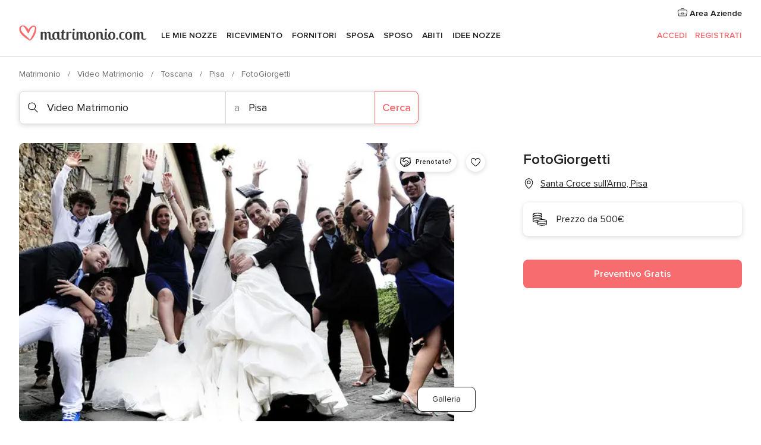

--- FILE ---
content_type: application/javascript
request_url: https://www.matrimonio.com/WsUEhi/kz/Pu/I9h8/hvxn3Nhs-y/7YN3mpfShmbQXt/CQYoAg/KBYG/ACg3VFU
body_size: 172806
content:
(function(){if(typeof Array.prototype.entries!=='function'){Object.defineProperty(Array.prototype,'entries',{value:function(){var index=0;const array=this;return {next:function(){if(index<array.length){return {value:[index,array[index++]],done:false};}else{return {done:true};}},[Symbol.iterator]:function(){return this;}};},writable:true,configurable:true});}}());(function(){O();rYb();grb();var wh=function jD(cB,FD){'use strict';var n5=jD;switch(cB){case RL:{FO.push(Mq);var Hp;return Hp=cN(dO(bp()[Bq(sj)](rc,kj,nc),jV[Qq()[d5(V3)](lp,Kp)][kY()[jY(Tj)](pp,Kk)][Xp()[Mp(sr)](V3,Vq,fr,Nh,sY,kj)][bk(typeof sS()[g5(Oj)],'undefined')?sS()[g5(Qn)](rN,JS,JN,hS):sS()[g5(dj)].apply(null,[nB,zZ,Ap,gn])])||dO(bp()[Bq(sj)].call(null,rc,cN(cN(Er)),nc),jV[Qq()[d5(V3)].call(null,lp,Kp)][bk(typeof kY()[jY(vB)],sO('',[][[]]))?kY()[jY(Yj)].apply(null,[CO,WB]):kY()[jY(Tj)].call(null,pp,Kk)][Xp()[Mp(sr)](V3,WB,fr,cN([]),sY,Er)][Qq()[d5(Sn)].apply(null,[v9,cj])])),FO.pop(),Hp;}break;case nd:{FO.push(DZ);var Nn=sS()[g5(Zr)](dp,Fq,PO,YA);try{var NZ=FO.length;var ZX=cN([]);if(jV[bk(typeof bp()[Bq(sN)],sO('',[][[]]))?bp()[Bq(vB)](Qr,mX,QN):bp()[Bq(VO)](Rw,BY,Xj)][bp()[Bq(Tj)](nX,sr,K3)]&&jV[bp()[Bq(VO)](Rw,kZ,Xj)][bk(typeof bp()[Bq(Nj)],sO('',[][[]]))?bp()[Bq(vB)].apply(null,[Aj,cN(Er),GN]):bp()[Bq(Tj)].apply(null,[nX,fD,K3])][Er]&&jV[Iq(typeof bp()[Bq(PD)],sO('',[][[]]))?bp()[Bq(VO)].call(null,Rw,cN(cN([])),Xj):bp()[Bq(vB)].call(null,cp,Yj,G3)][bp()[Bq(Tj)](nX,UO,K3)][Er][PV[sr]]&&jV[bp()[Bq(VO)](Rw,cN(cN({})),Xj)][bp()[Bq(Tj)](nX,Yr,K3)][Er][Er][bk(typeof sS()[g5(WO)],sO([],[][[]]))?sS()[g5(Qn)](Jn,sN,cN(zZ),pk):sS()[g5(c5)](Oj,UO,c5,tb)]){var Fj=bk(jV[Iq(typeof bp()[Bq(Yj)],sO('',[][[]]))?bp()[Bq(VO)].call(null,Rw,Bn,Xj):bp()[Bq(vB)](Pj,WY,JX)][bp()[Bq(Tj)](nX,FN,K3)][Er][Er][sS()[g5(c5)].apply(null,[Oj,TB,Vj,tb])],jV[bp()[Bq(VO)](Rw,TZ,Xj)][bp()[Bq(Tj)].apply(null,[nX,WO,K3])][PV[sr]]);var CS=Fj?bk(typeof bp()[Bq(cD)],sO([],[][[]]))?bp()[Bq(vB)](SB,Mj,FS):bp()[Bq(Lk)].call(null,wS,jB,TZ):bp()[Bq(WB)].apply(null,[k7,dh,c5]);var hj;return FO.pop(),hj=CS,hj;}else{var Hq;return FO.pop(),Hq=Nn,Hq;}}catch(nr){FO.splice(Pq(NZ,zZ),Infinity,DZ);var jZ;return FO.pop(),jZ=Nn,jZ;}FO.pop();}break;case j9:{FO.push(lh);var NO=sS()[g5(Zr)].apply(null,[dp,Wh,WB,bh]);if(jV[bp()[Bq(VO)].call(null,WA,cN(cN([])),Xj)]&&jV[bk(typeof bp()[Bq(WO)],sO('',[][[]]))?bp()[Bq(vB)](lX,Zr,LZ):bp()[Bq(VO)](WA,tS,Xj)][bp()[Bq(Tj)].apply(null,[zq,cN(zZ),K3])]&&jV[bp()[Bq(VO)](WA,Wh,Xj)][bk(typeof bp()[Bq(kj)],'undefined')?bp()[Bq(vB)](GB,Fq,RD):bp()[Bq(Tj)].call(null,zq,cN(Er),K3)][sS()[g5(Ip)](fN,zh,Fh,KK)]){var dD=jV[bk(typeof bp()[Bq(PO)],sO([],[][[]]))?bp()[Bq(vB)](jS,Mj,dh):bp()[Bq(VO)](WA,CY,Xj)][bp()[Bq(Tj)](zq,ED,K3)][sS()[g5(Ip)](fN,Yj,EY,KK)];try{var Ln=FO.length;var mn=cN([]);var Ac=jV[sS()[g5(LN)](K3,qZ,XY,vL)][bp()[Bq(Ap)](bS,cN(cN([])),hn)](w5(jV[sS()[g5(LN)].apply(null,[K3,YX,V3,vL])][pY()[gZ(gS)](dh,w0,Vq)](),sD))[Iq(typeof bp()[Bq(Fh)],sO('',[][[]]))?bp()[Bq(UO)].call(null,TI,xh,dp):bp()[Bq(vB)].apply(null,[XN,SZ,wD])]();jV[bp()[Bq(VO)].apply(null,[WA,LN,Xj])][bp()[Bq(Tj)](zq,qZ,K3)][sS()[g5(Ip)](fN,xh,cN(zZ),KK)]=Ac;var xB=bk(jV[bp()[Bq(VO)].apply(null,[WA,cN(zZ),Xj])][bp()[Bq(Tj)](zq,fD,K3)][sS()[g5(Ip)].call(null,fN,VO,b3,KK)],Ac);var tZ=xB?bp()[Bq(Lk)](hZ,FN,TZ):bp()[Bq(WB)].call(null,U5,dp,c5);jV[bp()[Bq(VO)](WA,TZ,Xj)][bk(typeof bp()[Bq(EY)],sO([],[][[]]))?bp()[Bq(vB)].call(null,FZ,wD,Ph):bp()[Bq(Tj)].apply(null,[zq,cN(cN(zZ)),K3])][sS()[g5(Ip)](fN,bj,Ij,KK)]=dD;var vO;return FO.pop(),vO=tZ,vO;}catch(vV){FO.splice(Pq(Ln,zZ),Infinity,lh);if(Iq(jV[bp()[Bq(VO)](WA,cN(Er),Xj)][bp()[Bq(Tj)](zq,Zr,K3)][sS()[g5(Ip)].call(null,fN,Fh,cN(Er),KK)],dD)){jV[bp()[Bq(VO)](WA,cN(cN([])),Xj)][bp()[Bq(Tj)].apply(null,[zq,Nh,K3])][bk(typeof sS()[g5(Lk)],sO([],[][[]]))?sS()[g5(Qn)](pp,Rq,EY,UN):sS()[g5(Ip)](fN,Oj,c5,KK)]=dD;}var Jq;return FO.pop(),Jq=NO,Jq;}}else{var AD;return FO.pop(),AD=NO,AD;}FO.pop();}break;case AL:{FO.push(Ih);var Zj=bk(typeof sS()[g5(Zr)],sO([],[][[]]))?sS()[g5(Qn)].apply(null,[hh,cN(cN([])),Xj,Tq]):sS()[g5(Zr)](dp,Mj,Zr,Cq);try{var R3=FO.length;var HB=cN(N);Zj=jV[zX()[Kc(lN)](O3,cN(cN(zZ)),dn)][bp()[Bq(sj)](jk,cN(zZ),nc)][bp()[Bq(AX)].apply(null,[nI,cN(cN(Er)),GD])](kY()[jY(bj)](OD,sj))?bp()[Bq(Lk)].apply(null,[Ck,zZ,TZ]):bp()[Bq(WB)].call(null,p5,qh,c5);}catch(tD){FO.splice(Pq(R3,zZ),Infinity,Ih);Zj=Aq()[Vp(Er)].call(null,rq,zh,YO,ED,zZ,WO);}var lB;return FO.pop(),lB=Zj,lB;}break;case Sb:{FO.push(bN);var Up=kY()[jY(dp)].call(null,Ad,CN);var Eh=cN([]);try{var mk=FO.length;var vX=cN([]);var BD=Er;try{var OO=jV[sS()[g5(K3)](dX,cN({}),RX,fI)][Iq(typeof bp()[Bq(GD)],sO([],[][[]]))?bp()[Bq(sj)](O0,cN(cN(zZ)),nc):bp()[Bq(vB)].call(null,kB,Lk,H3)][bp()[Bq(UO)](F8,fD,dp)];jV[bp()[Bq(dp)](Qb,YX,Lp)][kY()[jY(bX)](n8,XY)](OO)[bp()[Bq(UO)].call(null,F8,cN([]),dp)]();}catch(bY){FO.splice(Pq(mk,zZ),Infinity,bN);if(bY[Xp()[Mp(xn)](Mj,jB,Wr,cN(Er),HY,mX)]&&bk(typeof bY[Xp()[Mp(xn)].call(null,Mj,mX,Wr,zh,HY,UO)],bk(typeof Xp()[Mp(kj)],sO([],[][[]]))?Xp()[Mp(vB)](Jj,Yr,OZ,nc,tn,BY):Xp()[Mp(Er)].call(null,vB,c5,jO,cN(cN(zZ)),HY,cN({})))){bY[Xp()[Mp(xn)](Mj,V3,Wr,b3,HY,Xj)][zX()[Kc(kj)].call(null,XY,BY,q8)](Iq(typeof kY()[jY(gr)],sO([],[][[]]))?kY()[jY(KN)](lk,dh):kY()[jY(Yj)].apply(null,[EO,PY]))[kY()[jY(Yr)](q8,Lk)](function(Fc){FO.push(rq);if(Fc[bp()[Bq(Wh)](A8,IN,EY)](sS()[g5(wD)].call(null,Yr,cN({}),JN,QD))){Eh=cN(cN([]));}if(Fc[bk(typeof bp()[Bq(KN)],sO([],[][[]]))?bp()[Bq(vB)](lN,nc,DB):bp()[Bq(Wh)](A8,vB,EY)](bp()[Bq(cj)].call(null,wr,PD,dX))){BD++;}FO.pop();});}}Up=bk(BD,LN)||Eh?bp()[Bq(Lk)](rw,dp,TZ):bp()[Bq(WB)](YA,Wh,c5);}catch(qB){FO.splice(Pq(mk,zZ),Infinity,bN);Up=bk(typeof Aq()[Vp(vB)],sO(pY()[gZ(V3)](cN(cN({})),HY,Vc),[][[]]))?Aq()[Vp(WB)].call(null,Gh,bj,Xq,kZ,wS,cN(zZ)):Aq()[Vp(Er)](rq,fD,pB,Lk,zZ,gr);}var Uj;return FO.pop(),Uj=Up,Uj;}break;case OL:{FO.push(dN);var mD=bk(typeof sS()[g5(cD)],sO([],[][[]]))?sS()[g5(Qn)](Bj,kj,zh,rO):sS()[g5(Zr)].call(null,dp,wD,vB,TN);try{var Cn=FO.length;var qr=cN(N);if(jV[Iq(typeof bp()[Bq(ED)],sO('',[][[]]))?bp()[Bq(VO)].apply(null,[mB,Vq,Xj]):bp()[Bq(vB)].apply(null,[AS,Oj,VO])]&&jV[bp()[Bq(VO)](mB,Yj,Xj)][bk(typeof bp()[Bq(SZ)],sO('',[][[]]))?bp()[Bq(vB)].apply(null,[dk,cN(cN({})),fS]):bp()[Bq(wD)].call(null,Gp,Yn,LS)]&&jV[bp()[Bq(VO)].apply(null,[mB,cN({}),Xj])][bp()[Bq(wD)].apply(null,[Gp,Fq,LS])][kY()[jY(YX)].apply(null,[EK,Mj])]){var QB=jV[bp()[Bq(VO)](mB,tX,Xj)][Iq(typeof bp()[Bq(tS)],sO('',[][[]]))?bp()[Bq(wD)](Gp,Nh,LS):bp()[Bq(vB)].apply(null,[hr,cN(Er),Gr])][kY()[jY(YX)].call(null,EK,Mj)][bp()[Bq(UO)].call(null,E0,IX,dp)]();var IZ;return FO.pop(),IZ=QB,IZ;}else{var f3;return FO.pop(),f3=mD,f3;}}catch(cX){FO.splice(Pq(Cn,zZ),Infinity,dN);var YZ;return FO.pop(),YZ=mD,YZ;}FO.pop();}break;case zK:{FO.push(bZ);try{var qX=FO.length;var ES=cN(N);var Oq=Er;var bD=jV[bp()[Bq(dp)](hD,cN(cN([])),Lp)][Qq()[d5(Bn)](sX,sj)](jV[kY()[jY(Mj)].call(null,Wj,xY)],Iq(typeof Qq()[d5(Bn)],'undefined')?Qq()[d5(Oj)].apply(null,[rS,fj]):Qq()[d5(UY)](BB,pq));if(bD){Oq++;if(bD[Iq(typeof kY()[jY(Fq)],'undefined')?kY()[jY(sj)].call(null,WD,Ip):kY()[jY(Yj)](Ap,Ek)]){bD=bD[kY()[jY(sj)](WD,Ip)];Oq+=sO(xq(bD[pY()[gZ(Er)].apply(null,[Xj,ON,hq])]&&bk(bD[pY()[gZ(Er)](CN,ON,hq)],PV[zZ]),zZ),xq(bD[Fr()[gO(UY)](LN,mj,cN(Er),tk,cN(cN({})),nc)]&&bk(bD[Fr()[gO(UY)](LN,mj,PD,tk,Qn,PD)],Iq(typeof Qq()[d5(Yr)],sO('',[][[]]))?Qq()[d5(Oj)](rS,fj):Qq()[d5(UY)](HY,RO)),UY));}}var kN;return kN=Oq[bp()[Bq(UO)](zL,Er,dp)](),FO.pop(),kN;}catch(Jp){FO.splice(Pq(qX,zZ),Infinity,bZ);var zj;return zj=sS()[g5(Zr)].apply(null,[dp,tS,UZ,AZ]),FO.pop(),zj;}FO.pop();}break;case Y8:{FO.push(IB);if(cN(jV[Qq()[d5(V3)](lO,Kp)][pY()[gZ(EY)](ED,tO,kZ)])){var CZ=bk(typeof jV[Qq()[d5(V3)](lO,Kp)][pY()[gZ(Nj)].call(null,gS,Hl,cZ)],bp()[Bq(cZ)](lk,K3,Kp))?bp()[Bq(Lk)].apply(null,[jr,CN,TZ]):Qq()[d5(YX)].apply(null,[tf,v3]);var Rk;return FO.pop(),Rk=CZ,Rk;}var OX;return OX=sS()[g5(Zr)].apply(null,[dp,ED,CN,YB]),FO.pop(),OX;}break;case qV:{FO.push(Uc);var Wp=bk(typeof sS()[g5(Ip)],sO([],[][[]]))?sS()[g5(Qn)](Xz,WY,WY,mQ):sS()[g5(Zr)](dp,cN(zZ),RM,gl);try{var Lx=FO.length;var Jv=cN([]);Wp=Iq(typeof jV[pY()[gZ(lt)](Bn,KU,dp)],Iq(typeof bp()[Bq(Fh)],sO([],[][[]]))?bp()[Bq(cZ)].apply(null,[OF,CN,Kp]):bp()[Bq(vB)](ER,cN(cN({})),Dg))?bp()[Bq(Lk)](gQ,cN(Er),TZ):bk(typeof bp()[Bq(Nj)],sO('',[][[]]))?bp()[Bq(vB)](fr,fD,Ig):bp()[Bq(WB)](GR,FN,c5);}catch(gC){FO.splice(Pq(Lx,zZ),Infinity,Uc);Wp=bk(typeof Aq()[Vp(Ij)],sO([],[][[]]))?Aq()[Vp(WB)].apply(null,[Us,VO,c5,HE,tg,cN(cN({}))]):Aq()[Vp(Er)].call(null,rq,Fq,Gs,RM,zZ,gr);}var qR;return FO.pop(),qR=Wp,qR;}break;case Ww:{FO.push(lH);var l2=jV[bp()[Bq(dp)].call(null,Wg,cZ,Lp)][bk(typeof Xp()[Mp(XY)],sO([],[][[]]))?Xp()[Mp(vB)].call(null,nE,RM,YO,TZ,j1,cN(cN(Er))):Xp()[Mp(AX)](UZ,V3,L1,cN(cN(zZ)),jg,WB)]?jV[bp()[Bq(dp)](Wg,WB,Lp)][zX()[Kc(WY)].apply(null,[dp,tS,XR])](jV[bp()[Bq(dp)](Wg,xh,Lp)][Iq(typeof Xp()[Mp(pM)],'undefined')?Xp()[Mp(AX)](UZ,Yj,L1,WB,jg,lt):Xp()[Mp(vB)](lO,Vq,nx,Nh,vE,GD)](jV[bp()[Bq(VO)](O1,WY,Xj)]))[Qq()[d5(Ij)].apply(null,[Md,FN])](Iq(typeof bp()[Bq(dj)],sO('',[][[]]))?bp()[Bq(CY)](rg,PD,mX):bp()[Bq(vB)](Lg,cN(cN(Er)),Qv)):pY()[gZ(V3)](cN(zZ),N2,Vc);var wt;return FO.pop(),wt=l2,wt;}break;case Mf:{FO.push(hZ);try{var cE=FO.length;var zx=cN(N);var Nz=new (jV[Qq()[d5(V3)](EV,Kp)][Iq(typeof kY()[jY(dj)],sO([],[][[]]))?kY()[jY(Tj)].call(null,D0,Kk):kY()[jY(Yj)](bR,NM)][bk(typeof Xp()[Mp(pM)],'undefined')?Xp()[Mp(vB)](v3,Lk,dz,cN(cN(Er)),Lv,ED):Xp()[Mp(sr)](V3,Yj,fr,cN([]),wr,PO)][sS()[g5(dj)].call(null,nB,IX,qh,bR)])();var l6=new (jV[Iq(typeof Qq()[d5(WB)],sO([],[][[]]))?Qq()[d5(V3)](EV,Kp):Qq()[d5(UY)](hh,bj)][kY()[jY(Tj)](D0,Kk)][Xp()[Mp(sr)](V3,Ij,fr,cN(cN(zZ)),wr,tG)][Iq(typeof Qq()[d5(Yr)],'undefined')?Qq()[d5(Sn)].apply(null,[W9,cj]):Qq()[d5(UY)](TN,v4)])();var At;return FO.pop(),At=cN(cN(zf)),At;}catch(SC){FO.splice(Pq(cE,zZ),Infinity,hZ);var Nx;return Nx=bk(SC[zX()[Kc(LN)](EY,K3,x9)][Fr()[gO(UY)].call(null,LN,hr,V3,tk,cN(cN(zZ)),Vq)],zX()[Kc(Ij)](TZ,Xj,gK)),FO.pop(),Nx;}FO.pop();}break;case tI:{FO.push(FM);var r2=sS()[g5(Zr)].call(null,dp,cN([]),PO,Qw);try{var XM=FO.length;var TM=cN(cN(zf));r2=Iq(typeof jV[bp()[Bq(Sn)](QU,cN([]),bj)],bp()[Bq(cZ)](C9,YX,Kp))?bp()[Bq(Lk)].call(null,VL,cN(cN([])),TZ):Iq(typeof bp()[Bq(cZ)],sO('',[][[]]))?bp()[Bq(WB)](A9,Fq,c5):bp()[Bq(vB)](Ms,cN({}),Zs);}catch(Y6){FO.splice(Pq(XM,zZ),Infinity,FM);r2=Aq()[Vp(Er)](rq,xh,HL,sr,zZ,YQ);}var Tg;return FO.pop(),Tg=r2,Tg;}break;case Xf:{FO.push(rQ);var kR=dO(Fr()[gO(Yr)](Yj,k6,Zr,LS,Bn,JS),jV[Qq()[d5(V3)].apply(null,[P6,Kp])])||pC(jV[bp()[Bq(VO)].call(null,vW,JS,Xj)][zX()[Kc(kZ)](Bn,cN(Er),k8)],H7[bp()[Bq(Vj)](Q6,cN({}),YQ)]())||pC(jV[bp()[Bq(VO)](vW,gS,Xj)][Qq()[d5(LQ)](sx,dC)],Er);var QH=jV[Qq()[d5(V3)](P6,Kp)][pY()[gZ(pt)].call(null,Vj,GG,JS)](Qq()[d5(jB)](hb,sM))[sS()[g5(Sn)](gg,cN([]),cN(cN({})),rR)];var UQ=jV[Qq()[d5(V3)].apply(null,[P6,Kp])][pY()[gZ(pt)](jQ,GG,JS)](pY()[gZ(fD)].call(null,vB,lG,TZ))[sS()[g5(Sn)].call(null,gg,IN,L1,rR)];var A4=jV[Qq()[d5(V3)].apply(null,[P6,Kp])][pY()[gZ(pt)](xY,GG,JS)](Fg()[Xg(mX)](pM,rE,Ij,I2,JS))[sS()[g5(Sn)].apply(null,[gg,bX,cN({}),rR])];var v5;return v5=pY()[gZ(V3)](pt,xv,Vc)[Iq(typeof bp()[Bq(Nj)],sO('',[][[]]))?bp()[Bq(cD)].call(null,fw,Wh,Qn):bp()[Bq(vB)](D2,LN,P1)](kR?bp()[Bq(Lk)](Ph,GD,TZ):bp()[Bq(WB)](wx,Ap,c5),bp()[Bq(CY)](Pw,sr,mX))[bp()[Bq(cD)].apply(null,[fw,UY,Qn])](QH?bp()[Bq(Lk)](Ph,nc,TZ):bp()[Bq(WB)](wx,KN,c5),bp()[Bq(CY)](Pw,kZ,mX))[Iq(typeof bp()[Bq(HE)],sO([],[][[]]))?bp()[Bq(cD)](fw,tX,Qn):bp()[Bq(vB)].apply(null,[Cq,UZ,Tm])](UQ?Iq(typeof bp()[Bq(kj)],sO('',[][[]]))?bp()[Bq(Lk)].apply(null,[Ph,Zr,TZ]):bp()[Bq(vB)](Um,FN,jr):Iq(typeof bp()[Bq(xY)],sO('',[][[]]))?bp()[Bq(WB)](wx,mX,c5):bp()[Bq(vB)](V2,WY,mj),bp()[Bq(CY)](Pw,tG,mX))[bp()[Bq(cD)](fw,cN([]),Qn)](A4?bp()[Bq(Lk)].apply(null,[Ph,cN({}),TZ]):bp()[Bq(WB)](wx,JN,c5)),FO.pop(),v5;}break;case nL:{FO.push(mH);var fz=sS()[g5(Zr)](dp,cN({}),BY,Mx);try{var M5=FO.length;var B4=cN([]);if(jV[bp()[Bq(VO)](AS,kj,Xj)][bp()[Bq(Tj)].call(null,Rm,Oj,K3)]&&jV[bp()[Bq(VO)](AS,TZ,Xj)][bp()[Bq(Tj)].apply(null,[Rm,cN(cN([])),K3])][H7[bp()[Bq(Vj)].apply(null,[SH,zh,YQ])]()]){var wG=bk(jV[bp()[Bq(VO)](AS,pM,Xj)][bp()[Bq(Tj)](Rm,TB,K3)][sS()[g5(Wh)](Um,CY,V3,xQ)](PV[Lt]),jV[bp()[Bq(VO)].apply(null,[AS,cN(cN({})),Xj])][bp()[Bq(Tj)](Rm,Sn,K3)][Er]);var YH=wG?bp()[Bq(Lk)].apply(null,[jk,Qn,TZ]):bp()[Bq(WB)].call(null,AZ,ED,c5);var MC;return FO.pop(),MC=YH,MC;}else{var Rg;return FO.pop(),Rg=fz,Rg;}}catch(Z1){FO.splice(Pq(M5,zZ),Infinity,mH);var z6;return FO.pop(),z6=fz,z6;}FO.pop();}break;case lV:{FO.push(tv);try{var NG=FO.length;var RC=cN({});var Q4=PV[sr];var sz=jV[bp()[Bq(dp)](tg,IX,Lp)][Qq()[d5(Bn)].call(null,zR,sj)](jV[sS()[g5(Bn)].apply(null,[IE,sN,Mj,GN])][bp()[Bq(sj)].call(null,MM,wD,nc)],jt()[bM(xn)](LN,Lt,LN,lt,zh,wR));if(sz){Q4++;cN(cN(sz[bp()[Bq(mX)].call(null,cv,cN(zZ),vB)]))&&pC(sz[Iq(typeof bp()[Bq(Lt)],sO([],[][[]]))?bp()[Bq(mX)](cv,cN(cN([])),vB):bp()[Bq(vB)](Yg,cN([]),tM)][bp()[Bq(UO)](AU,dj,dp)]()[Xp()[Mp(mX)](V3,ED,Bj,dp,Xm,Lt)](bk(typeof Qq()[d5(xY)],sO([],[][[]]))?Qq()[d5(UY)](Rt,vs):Qq()[d5(cj)](Od,sG)),Hz(PV[zZ]))&&Q4++;}var ht=Q4[bk(typeof bp()[Bq(xn)],'undefined')?bp()[Bq(vB)](dG,RM,Zz):bp()[Bq(UO)].apply(null,[AU,sr,dp])]();var Zm;return FO.pop(),Zm=ht,Zm;}catch(FQ){FO.splice(Pq(NG,zZ),Infinity,tv);var pR;return pR=bk(typeof sS()[g5(V3)],'undefined')?sS()[g5(Qn)](hZ,IX,cN(cN({})),Wj):sS()[g5(Zr)](dp,TZ,Yr,nt),FO.pop(),pR;}FO.pop();}break;case Y0:{FO.push(pq);if(jV[Qq()[d5(V3)](sx,Kp)][Qq()[d5(dj)].apply(null,[AW,I2])]){if(jV[bp()[Bq(dp)](Gg,pt,Lp)][Qq()[d5(Bn)].apply(null,[Zx,sj])](jV[Qq()[d5(V3)](sx,Kp)][Qq()[d5(dj)].call(null,AW,I2)][bp()[Bq(sj)].apply(null,[Oz,kZ,nc])],Ns()[zH(cD)].apply(null,[Fh,Us,cN(cN([])),cC,V3,LN]))){var DQ;return DQ=bp()[Bq(Lk)](pp,cN([]),TZ),FO.pop(),DQ;}var pQ;return pQ=Qq()[d5(YX)].apply(null,[pV,v3]),FO.pop(),pQ;}var XH;return XH=sS()[g5(Zr)](dp,AX,FN,hm),FO.pop(),XH;}break;}};var ME=function(){return (H7.sjs_se_global_subkey?H7.sjs_se_global_subkey.push(fR):H7.sjs_se_global_subkey=[fR])&&H7.sjs_se_global_subkey;};var qs=function(L2,SR){return L2<SR;};var Zt=function(ZM,Q1){return ZM|Q1;};var jE=function(lx,QQ){return lx instanceof QQ;};var Vz=function(Ys,DG){var pv=jV["Math"]["round"](jV["Math"]["random"]()*(DG-Ys)+Ys);return pv;};var ms=function(){return ["T-U%5%W(","\"R1K4=3","H\x078","3p\x07g`",";]6m(R,","R6h\'5\"]8\\)=Q","R6","=\"V.Q1z7F8\x40<6Wu)&\x40)DlX,<.3\x40-G)R^,K!;8Q)\v~-J1\x3f$8JT.+L0(7P \x40XlX,4($S5.R!L&z;G\x3fQT$A\'4z\ra5H#+L0(7F#W)d[/]!29Vb","*:","\bk","+C\x07T073\\8V65&V%v473","5^%\x408%^&L=","A#T \x3fW\"B\x00$","6W.$[\"B","$I\x07","z","\tmhR.E+N0(A5K\t\nR!M!5$","658Q-Q","669A)","B/U,","F#i;EY&\x3f","6s\'$\x40Q6{C6L!.","\tV>L)\x00h7V\"(7B<\x40","&B \x40$-\vd\'L *W-Q>","9\\","89A","K<","f","8nE","U0,","(Y#;\\-G)","vB6W33:^","24","Ay_n\rD7p&\x00","K:P#L:(","L0,:","R M2","R)","J*","J",")+_=8F>J5$V.M0)","*K","/J*P7J48:W","G0W!5\"K<\x40","!Y%.#\x40)","[4]\'6\x3fU$QTB%4","J0=\x3f]\"","#K\"",".Q-","p\'V0(7F#WT%#T\'\x3f7V59Y+V2","a)W%RW\'13\x40J8^,]\'","-G0W!5\tm","|","8z\"","-x5V(9B)W\x005"," M!.9\\","\\8,:","\x3fV0]1$\x40-\\69Q\'J","V-\x00R&o:(=W>l Y\'}\'(9\x40","W<4\"W>`)C","*9[\"Q>&N2]","L.","%T.M1\x3f%","^]&\x3f\"","1>\x00X0","9>S\"B",",M883\x40","\n","S6","-E","",":#^$Q6;\"[#K","Rt","%c+U05#Fd8A\'","d+\x07Z\'V!)","$F","}","U<","\n!W.A%R0g&9$[<Q+*","\rV\r1\'\v\n\'\"z:JOC\x3fMh\x07,X>}#Dq\x40&,W","_","8Ve3;\x3f^)ANl&_\'&.$[\"BT8 ]u\x3f8Q#A(RT-V!;\x3f\\\x3f$E#[!\x3f$AlJ8^&]u508Ml>V6Q;kv\x40-K)\\","^$L","!c*J:.\"^)s ","|","+\"suHsZ\\","sxkz}","\x3fF","3\\)W8E","[7_<4%","I\x3f","2W8D ","T.Q61","r","v\tc3;}\ttbw\'\'a`\f\x007P/A*_+R>6;\\#U>C7N\"\"/H|FFtmcy","U#","<J\x0786V6Y","*S","R.L49V)","04#_)W.R","S&Q","7V1\x3f0[\"\x40","(4Bu","1W8`)R,L&/|-H",".h1B","0($]>","6]-.7\x40)D",")3Q>\x40\x00","-$F","H6;Y,]\'\t5\x40)\x40","#)|+Lx38F)B%E6]u\nt","%W8u#X6A%\x3fT","<E$W\'77\\/\x40","4.v\\)R<-S.]\'tjQ#H9R&u7AlD<N","%E#U0>\x40#H9","15\tV%V","Z-I","6K","W:=:Wl`>_bh9/1%K","R!W1\x3f`f!X,];.","4\"^","1B1L:7D)K\x00",".\x00X5K0(",")\x40",">C7J;","7(7\\(V","\x401T",")(K!5","Q0Y8\x3f%","&W:I","_0.]\"Q4","369]>","B","&]9.","-3P\'L\x00S&];","x R09\"","#Z-M&\x3f;]:\x40","3%q-U\x009\x00RM%*9\x408\x40P,Y9","3\t&","(\x00^4]\'","(V","9]+Il&V.Su\n:G+Ll$^&]:zW\"A>E","y,\x3fPv","-R1W83#_","W:L)\x3fX6Q:4D)K\x00","3p\x07gg","A:T\'<40]","1W.","x!5F>L+&V%","^-K","V\x00>R6y1>$W\x3fV","\'\x3f\'G)V\x00S+Y\x3f/a5V\x00)v![0)%","!W;43Q8L\"","ds)3\\\x3fJV6Yh",";8\\#QT/[.4z5^-V\x07lDbYu<#\\/Q#","Y)S","Q","5","NU2\\k","R+_=.","W;\x3f\\)"];};var DC=function vz(bG,c2){var N1=vz;var zg=Z4(new Number(G7),Vx);var p6=zg;zg.set(bG);while(p6+bG!=ZV){switch(p6+bG){case cW:{bG-=kl;if(Iq(Pz,undefined)&&Iq(Pz,null)&&pC(Pz[pY()[gZ(Er)].apply(null,[Mj,m1,hq])],PV[sr])){try{var gE=FO.length;var ct=cN(cN(zf));var EH=jV[bp()[Bq(Vc)].call(null,IG,cN(cN({})),O3)](Pz)[bk(typeof zX()[Kc(Wr)],'undefined')?zX()[Kc(tS)].apply(null,[Wz,qh,Bs]):zX()[Kc(kj)](XY,cN({}),H5)](sS()[g5(Tj)](b3,Lt,FN,Vm));if(pC(EH[pY()[gZ(Er)](Ap,m1,hq)],Mj)){LE=jV[zX()[Kc(V3)](fD,sj,kW)](EH[Mj],bX);}}catch(Gt){FO.splice(Pq(gE,zZ),Infinity,Sz);}}}break;case EI:{bG-=P8;var Bt;return FO.pop(),Bt=Cv,Bt;}break;case rA:{bG+=f7;var MR;return FO.pop(),MR=LE,MR;}break;case VW:{var vm=c2[zf];bG-=qK;FO.push(xH);var N4=PE(zf,[Qq()[d5(Fq)](d8,nH),vm[PV[sr]]]);dO(zZ,vm)&&(N4[zX()[Kc(L1)](qZ,cN(cN(zZ)),mF)]=vm[zZ]),dO(H7[Qq()[d5(b3)](MM,kZ)](),vm)&&(N4[pY()[gZ(gr)].apply(null,[Vj,z4,sN])]=vm[UY],N4[Qq()[d5(gS)](Xd,LS)]=vm[PV[Yr]]),this[pY()[gZ(cD)](cN(cN([])),pp,X2)][kY()[jY(Lk)].apply(null,[Rw,w6])](N4);FO.pop();}break;case wL:{bG+=JU;var C1=X6(typeof jV[Qq()[d5(V3)].call(null,Fs,Kp)][pY()[gZ(UO)].apply(null,[nc,YW,LN])],bp()[Bq(cZ)].apply(null,[FE,VO,Kp]))?bp()[Bq(Lk)](Ez,Ij,TZ):Iq(typeof bp()[Bq(Xj)],sO('',[][[]]))?bp()[Bq(WB)](OD,cZ,c5):bp()[Bq(vB)](Yj,Nh,pE);var jC=Iq(typeof jV[Qq()[d5(V3)].apply(null,[Fs,Kp])][sS()[g5(kv)](rq,dp,dj,mC)],bp()[Bq(cZ)].call(null,FE,cj,Kp))||Iq(typeof jV[kY()[jY(Mj)].apply(null,[r1,xY])][sS()[g5(kv)](rq,WY,Vq,mC)],Iq(typeof bp()[Bq(PO)],sO([],[][[]]))?bp()[Bq(cZ)](FE,cN([]),Kp):bp()[Bq(vB)].call(null,Nt,cN(cN([])),bS))?bp()[Bq(Lk)].apply(null,[Ez,nc,TZ]):bk(typeof bp()[Bq(TB)],'undefined')?bp()[Bq(vB)](bg,cN(Er),kZ):bp()[Bq(WB)].call(null,OD,Ip,c5);var AE=X6(jV[Qq()[d5(V3)](Fs,Kp)][kY()[jY(Mj)].call(null,r1,xY)][zX()[Kc(AR)](xn,cN(cN([])),kE)][Qq()[d5(ED)](q4,HE)](bp()[Bq(Wr)](p4,cN([]),Uv)),null)?bp()[Bq(Lk)](Ez,cN([]),TZ):bp()[Bq(WB)](OD,VO,c5);var Rs=X6(jV[Qq()[d5(V3)](Fs,Kp)][kY()[jY(Mj)].call(null,r1,xY)][Iq(typeof zX()[Kc(WY)],'undefined')?zX()[Kc(AR)](xn,Vq,kE):zX()[Kc(tS)](HC,dj,qG)][Qq()[d5(ED)].apply(null,[q4,HE])](kY()[jY(w6)](S2,ED)),null)?bp()[Bq(Lk)].call(null,Ez,RM,TZ):bp()[Bq(WB)](OD,Fq,c5);var W4=[gH,ws,lQ,C1,jC,AE,Rs];var Cv=W4[Qq()[d5(Ij)](kB,FN)](bp()[Bq(CY)](G3,YX,mX));}break;case XA:{var MG=c2[zf];FO.push(IN);var Iz=MG[Qq()[d5(tX)](Mg,K3)]||{};bG+=Gf;Iz[zX()[Kc(Yn)].apply(null,[TB,UO,TG])]=Iq(typeof zX()[Kc(kj)],'undefined')?zX()[Kc(Xj)](Sn,cN(cN(Er)),dN):zX()[Kc(tS)](Xt,cN(zZ),k4),delete Iz[zX()[Kc(35)](29,80,174)],MG[Qq()[d5(tX)](Mg,K3)]=Iz;FO.pop();}break;case BL:{bG-=UL;FO.push(km);var gH=jV[Qq()[d5(V3)](Fs,Kp)][sS()[g5(sG)](Ij,cN([]),qZ,c7)]||jV[Iq(typeof kY()[jY(Ds)],'undefined')?kY()[jY(Mj)](r1,xY):kY()[jY(Yj)](Fm,tg)][sS()[g5(sG)].apply(null,[Ij,CY,dh,c7])]?bp()[Bq(Lk)].apply(null,[Ez,cN(cN([])),TZ]):Iq(typeof bp()[Bq(fj)],sO('',[][[]]))?bp()[Bq(WB)](OD,gr,c5):bp()[Bq(vB)](V1,cN({}),dg);var ws=X6(jV[Qq()[d5(V3)].call(null,Fs,Kp)][kY()[jY(Mj)](r1,xY)][zX()[Kc(AR)](xn,tX,kE)][Qq()[d5(ED)](q4,HE)](bk(typeof pY()[gZ(JS)],sO([],[][[]]))?pY()[gZ(zZ)].apply(null,[Xj,EC,xH]):pY()[gZ(UO)].apply(null,[Lt,YW,LN])),null)?bp()[Bq(Lk)](Ez,KN,TZ):bp()[Bq(WB)].apply(null,[OD,pt,c5]);var lQ=X6(typeof jV[bp()[Bq(VO)](EE,sj,Xj)][Iq(typeof pY()[gZ(Uv)],sO('',[][[]]))?pY()[gZ(UO)](AX,YW,LN):pY()[gZ(zZ)](cN(cN({})),XN,Ev)],bp()[Bq(cZ)](FE,Ap,Kp))&&jV[bp()[Bq(VO)](EE,cN(zZ),Xj)][Iq(typeof pY()[gZ(fj)],'undefined')?pY()[gZ(UO)].apply(null,[dp,YW,LN]):pY()[gZ(zZ)](LQ,Mx,dM)]?bp()[Bq(Lk)](Ez,ED,TZ):bp()[Bq(WB)](OD,bX,c5);}break;case dK:{FO.push(B1);var qv;return qv=[jV[bp()[Bq(VO)](zR,wD,Xj)][pY()[gZ(X2)].call(null,sr,ss,kH)]?jV[bp()[Bq(VO)](zR,cN(cN(zZ)),Xj)][pY()[gZ(X2)].apply(null,[cN(cN([])),ss,kH])]:bp()[Bq(rx)](A7,sr,b3),jV[bk(typeof bp()[Bq(O3)],sO('',[][[]]))?bp()[Bq(vB)](bR,UZ,Wv):bp()[Bq(VO)](zR,cN(cN([])),Xj)][Ns()[zH(Xj)].call(null,Fq,Dv,UY,Hg,WB,TZ)]?jV[bp()[Bq(VO)](zR,UZ,Xj)][Ns()[zH(Xj)](JS,Dv,cN(cN([])),Hg,WB,xn)]:bp()[Bq(rx)].apply(null,[A7,Ap,b3]),jV[bp()[Bq(VO)].call(null,zR,lN,Xj)][zX()[Kc(ft)](nH,bj,xw)]?jV[bp()[Bq(VO)].apply(null,[zR,cN(cN({})),Xj])][zX()[Kc(ft)](nH,Zr,xw)]:bp()[Bq(rx)].call(null,A7,pt,b3),X6(typeof jV[bp()[Bq(VO)](zR,cj,Xj)][bp()[Bq(Tj)].apply(null,[g1,cN([]),K3])],bp()[Bq(cZ)](Kz,cN(cN(zZ)),Kp))?jV[bk(typeof bp()[Bq(IE)],sO('',[][[]]))?bp()[Bq(vB)](vt,pM,bR):bp()[Bq(VO)].apply(null,[zR,cN([]),Xj])][bp()[Bq(Tj)].call(null,g1,RM,K3)][bk(typeof pY()[gZ(vM)],'undefined')?pY()[gZ(zZ)](TZ,V1,OC):pY()[gZ(Er)].apply(null,[cN(Er),vQ,hq])]:Hz(zZ)],FO.pop(),qv;}break;case RK:{bG+=Y9;var Pz=c2[zf];FO.push(Sz);var LE;}break;case nU:{return String(...c2);}break;case bd:{return parseInt(...c2);}break;}}};var pC=function(KE,px){return KE>px;};var W6=function(){return [];};var Hz=function(f4){return -f4;};var nM=function(Cg,C6){return Cg[UR[Lk]](C6);};var WM=function(F4){var G6='';for(var wQ=0;wQ<F4["length"];wQ++){G6+=F4[wQ]["toString"](16)["length"]===2?F4[wQ]["toString"](16):"0"["concat"](F4[wQ]["toString"](16));}return G6;};var BR=function(){return jV["window"]["navigator"]["userAgent"]["replace"](/\\|"/g,'');};var Ws=function(){return YR.apply(this,[DI,arguments]);};var lE=function(JC){var cs=['text','search','url','email','tel','number'];JC=JC["toLowerCase"]();if(cs["indexOf"](JC)!==-1)return 0;else if(JC==='password')return 1;else return 2;};var w2=function(){Bv=["\x6c\x65\x6e\x67\x74\x68","\x41\x72\x72\x61\x79","\x63\x6f\x6e\x73\x74\x72\x75\x63\x74\x6f\x72","\x6e\x75\x6d\x62\x65\x72"];};var Cs=function(tx,hv){return tx/hv;};function O(){H7=[]['\x65\x6e\x74\x72\x69\x65\x73']();if(typeof window!==[]+[][[]]){jV=window;}else if(typeof global!=='undefined'){jV=global;}else{jV=this;}}var fE=function(rz,E4){return rz&E4;};var xG=function(){fQ=["x$0)_6\x404;\x07C;N\';","0\x40U\t/7%H-a.&CF,","\n","0,\n","\x00I:U2","3F\b4\v\v","]1","#*\t\x07C\rB\n5 ","-F$*\t\";d","\x404\n>_0W213\v^<U01\v","A,","\nH)N%(\v\x07B1","B*D#$\n\vA","$\x00NS2$","N3N.1<","\x400E, ","\x07N:","\"(\rr","+L","L+N=\v^,N.A+","&Y0","^/B$ \x00.\x07H3C","5\x07N4s- D\'X8\n.","W31-B;B","^+i- ","L9!\v\x00\x00","C9",",Ns","&#","[>N,\x00","^+F\t4\rF6I","1D1Q+ ","","5$\x00",":_2$\x07/O<L3%$\fH>S/)(L2W","M)+","w","/+\x40","xj:!31{i\x3f; +ok","$(",")H# 1%\'","-B)6}-H/&\v&L1C%7","S81","6\fB3","T","\n","0$6","7\nH-B\tr","-H4","\t\x00Y7h,",":J))",",B1\x07O*S","\bK:D)3#]:","O\t/(W<H2H%e F+H\v`\rH-","Wp",":#1\r\vuE%&","N0K%&\x3f\vL;K367\tC>K\b","B*T","\'F",":~%<ue!","1r>P)1","n.dgTSz)G5 fV2}*]-KLjQ\x40","C<B!\'\b","!)\b\'L1S-","$*","-*6L-J\b","\b","Y;","\x07\x00K6U(l;C\t%6","\x404D=R%","",">U(,\rY*U","iT","1r1N(1\tH","%C",",,L-C","v_K","x","$\x078H-T/+","%)Y:~%)\x00","/3\b","F[","\x00x\b%)\x07X2x.2]:C","e&#",".Lf\v0)N}3Rm,\n","6J,","x$,$9L+N\t*\n\x07_2","%k+I\r","\x07^\vN%*Zl<S6 ","&\vA:S/+","J:04>H:U8/+\n\rY6H","#*\n\vN+","\b%1-\v\x40","*6_","\r\nH\'B\x07","_4","%i","!1\x07","P","]:F%7","\x07HF7","\x00\x07C;H\f",",l+S\t","L;C>6 \n\"D,S. ",";\x00\vO;U6 (N-N\v4\x00N+N.","Y0S,7\x3f\vL/t: ",",##aa\t!(2H2B4","\nu7","\x00Y>}","+B\t-6","#\x00H-F/7\"\x00N+N.","IE","S0*\rH-/$\v","\v/7","","#\r\t,]\rB\n5 ","\v5\'\bE","\x07X8N$","%:nB2\v\x00H<S/+","8G","#!A\fS\t","2D+`4\v]>C\b","H,S-$","sN\b#","1\"B<","\x07A&a.&","~:S","R\b%!.$&H>W()\x3f","\x00Zi","h&6\x07\vH1d.3","\t^(T","-","D/.\r","\nH9F,1","3,","g","v\x07\x00`\nD)B[#*\x003\r\"","6\nB=B[&\fL+","0)","37\x07","B-S\b","\x404\x07^:U","%k1e","\nN\x00F/^1Aws\rwJ&);\'B2N\b%","","\rH8F`&\rEF4 \t\x07","07\vN0K","<U!12H2B4","5H","\x00Y6J)_6\x404","F:^0","J","&1\"B<","3\b:B*D*\r^","A"];};var pG=function(){return YR.apply(this,[Sb,arguments]);};var ds=function Mm(jG,EQ){'use strict';var D4=Mm;switch(jG){case lV:{var vH=EQ[zf];FO.push(K2);var Yv=vH[kY()[jY(zh)].apply(null,[F6,mX])](function(HH){return q6.apply(this,[k7,arguments]);});var t6;return t6=Yv[Qq()[d5(Ij)](mf,FN)](bk(typeof bp()[Bq(c5)],sO([],[][[]]))?bp()[Bq(vB)](Ks,Sn,sv):bp()[Bq(CY)](Z9,WY,mX)),FO.pop(),t6;}break;case OU:{FO.push(gv);try{var Jt=FO.length;var DR=cN({});var vx=sO(sO(sO(sO(sO(sO(sO(sO(sO(sO(sO(sO(sO(sO(sO(sO(sO(sO(sO(sO(sO(sO(sO(sO(jV[sS()[g5(xY)](tX,Rq,LN,wV)](jV[bp()[Bq(VO)](rK,K3,Xj)][zX()[Kc(cQ)].apply(null,[Lt,cN(cN([])),XR])]),xq(jV[sS()[g5(xY)](tX,Vc,zh,wV)](jV[bp()[Bq(VO)].apply(null,[rK,cN([]),Xj])][sS()[g5(Ot)](I2,HE,tS,AS)]),H7[pY()[gZ(Fh)].call(null,Rq,Pv,V3)]())),xq(jV[sS()[g5(xY)](tX,TB,HE,wV)](jV[bp()[Bq(VO)].call(null,rK,dj,Xj)][bk(typeof zX()[Kc(Wh)],'undefined')?zX()[Kc(tS)](Ph,sj,xR):zX()[Kc(v3)](sN,cN(Er),nV)]),UY)),xq(jV[sS()[g5(xY)].apply(null,[tX,cN({}),K3,wV])](jV[bk(typeof bp()[Bq(nc)],sO([],[][[]]))?bp()[Bq(vB)](vG,cN({}),v6):bp()[Bq(VO)].apply(null,[rK,lt,Xj])][kY()[jY(kZ)](TI,Tt)]),PV[Yr])),xq(jV[sS()[g5(xY)].call(null,tX,cN(Er),Xj,wV)](jV[sS()[g5(LN)](K3,PD,Xj,wH)][Qq()[d5(cC)](zC,Ip)]),PV[dp])),xq(jV[sS()[g5(xY)](tX,Sn,cN(cN([])),wV)](jV[bp()[Bq(VO)].call(null,rK,b3,Xj)][kY()[jY(dX)](AQ,kj)]),Mj)),xq(jV[sS()[g5(xY)].call(null,tX,cZ,Ap,wV)](jV[bp()[Bq(VO)](rK,WB,Xj)][zX()[Kc(w6)](IN,L1,A8)]),vB)),xq(jV[bk(typeof sS()[g5(Nh)],sO('',[][[]]))?sS()[g5(Qn)].call(null,qx,cD,Zr,K1):sS()[g5(xY)](tX,cj,PD,wV)](jV[bp()[Bq(VO)].call(null,rK,Wh,Xj)][sS()[g5(TZ)](IX,c5,JS,hm)]),V3)),xq(jV[sS()[g5(xY)].call(null,tX,IN,WO,wV)](jV[bp()[Bq(VO)](rK,dh,Xj)][sS()[g5(RM)](q1,IN,Fq,Q5)]),H7[Iq(typeof pY()[gZ(Fq)],sO('',[][[]]))?pY()[gZ(cQ)](LN,Mx,Ds):pY()[gZ(zZ)](gS,p2,dv)]())),xq(jV[sS()[g5(xY)](tX,Oj,fD,wV)](jV[bp()[Bq(VO)](rK,cN(cN([])),Xj)][bk(typeof Qq()[d5(WO)],sO('',[][[]]))?Qq()[d5(UY)].call(null,n1,Tq):Qq()[d5(TC)](FR,pt)]),sj)),xq(jV[sS()[g5(xY)](tX,cN(cN(Er)),gS,wV)](jV[Iq(typeof bp()[Bq(dX)],sO([],[][[]]))?bp()[Bq(VO)](rK,cZ,Xj):bp()[Bq(vB)](LC,cN(cN([])),x6)][zX()[Kc(nB)].apply(null,[bX,PO,Jz])]),H7[pY()[gZ(w6)].call(null,cN(zZ),PC,jB)]())),xq(jV[sS()[g5(xY)].call(null,tX,BY,cN(cN({})),wV)](jV[bp()[Bq(VO)].apply(null,[rK,IX,Xj])][pY()[gZ(nB)](xn,ZW,Bn)]),tS)),xq(jV[sS()[g5(xY)](tX,Vc,Yj,wV)](jV[bp()[Bq(VO)](rK,cN(cN([])),Xj)][kY()[jY(cQ)](Q9,kC)]),Yj)),xq(jV[sS()[g5(xY)](tX,tG,cN(cN({})),wV)](jV[bp()[Bq(VO)].call(null,rK,WY,Xj)][pY()[gZ(q1)](Sn,bx,kj)]),dp)),xq(jV[sS()[g5(xY)].apply(null,[tX,mX,cD,wV])](jV[bp()[Bq(VO)](rK,EY,Xj)][sS()[g5(OR)](Lt,dj,sN,B2)]),Ij)),xq(jV[sS()[g5(xY)].apply(null,[tX,K3,kZ,wV])](jV[Iq(typeof bp()[Bq(lt)],sO('',[][[]]))?bp()[Bq(VO)](rK,dp,Xj):bp()[Bq(vB)].call(null,KR,xn,kH)][bk(typeof Qq()[d5(zZ)],sO('',[][[]]))?Qq()[d5(UY)](Jm,Vm):Qq()[d5(fj)].apply(null,[Ev,PO])]),PV[tG])),xq(jV[sS()[g5(xY)](tX,Ap,sN,wV)](jV[bp()[Bq(VO)].apply(null,[rK,cN(cN([])),Xj])][Iq(typeof bp()[Bq(qZ)],sO([],[][[]]))?bp()[Bq(vM)](Xw,xh,Wr):bp()[Bq(vB)].call(null,tk,cN(cN({})),mg)]),cZ)),xq(jV[sS()[g5(xY)](tX,cN(cN(zZ)),PD,wV)](jV[bp()[Bq(VO)].call(null,rK,RX,Xj)][sS()[g5(Lp)](MQ,LN,ED,X)]),Qn)),xq(jV[sS()[g5(xY)].apply(null,[tX,dj,Vc,wV])](jV[bp()[Bq(VO)](rK,cN({}),Xj)][Ns()[zH(PD)](FN,Z6,cD,IC,bX,sr)]),kj)),xq(jV[Iq(typeof sS()[g5(WO)],sO('',[][[]]))?sS()[g5(xY)].apply(null,[tX,cD,cN(cN({})),wV]):sS()[g5(Qn)](Cm,cD,cZ,RH)](jV[bp()[Bq(VO)](rK,UY,Xj)][pY()[gZ(tX)](Oj,kh,qh)]),AX)),xq(jV[sS()[g5(xY)](tX,Nj,tS,wV)](jV[bp()[Bq(VO)](rK,gS,Xj)][Iq(typeof jt()[bM(UO)],sO(pY()[gZ(V3)](Rq,Z6,Vc),[][[]]))?jt()[bM(Fq)].apply(null,[cD,kj,PD,J6,Ip,Z6]):jt()[bM(zZ)](RE,Wh,PO,ZC,cN([]),Z6)]),sr)),xq(jV[sS()[g5(xY)].apply(null,[tX,cN(cN([])),cN({}),wV])](jV[bp()[Bq(VO)].apply(null,[rK,WY,Xj])][Qq()[d5(s6)].call(null,rn,pE)]),xn)),xq(jV[sS()[g5(xY)].call(null,tX,cN(Er),cN(cN([])),wV)](jV[bp()[Bq(VO)].apply(null,[rK,Fq,Xj])][jt()[bM(gS)].apply(null,[Yr,cN(Er),VO,Yj,PO,fR])]),Yr)),xq(jV[sS()[g5(xY)].call(null,tX,cN([]),cN([]),wV)](jV[Aq()[Vp(UY)].apply(null,[UZ,cN(cN(Er)),lM,kj,vB,cN({})])][zX()[Kc(V3)](fD,Yr,fB)]),pM)),xq(jV[sS()[g5(xY)](tX,RM,tS,wV)](jV[sS()[g5(LN)](K3,Yj,K3,wH)][Xp()[Mp(RX)](Mj,HE,OC,Yn,BC,Oj)]),JS));var Yx;return FO.pop(),Yx=vx,Yx;}catch(rs){FO.splice(Pq(Jt,zZ),Infinity,gv);var IM;return FO.pop(),IM=Er,IM;}FO.pop();}break;case Xf:{FO.push(vs);var b1=jV[Iq(typeof Qq()[d5(Yj)],sO([],[][[]]))?Qq()[d5(V3)].apply(null,[c7,Kp]):Qq()[d5(UY)](Sz,cZ)][Iq(typeof Qq()[d5(lN)],sO([],[][[]]))?Qq()[d5(sM)](Mn,IE):Qq()[d5(UY)](G5,JM)]?zZ:Er;var kg=jV[Qq()[d5(V3)](c7,Kp)][bk(typeof Qq()[d5(Ij)],sO('',[][[]]))?Qq()[d5(UY)].apply(null,[WH,fv]):Qq()[d5(pg)](F3,w6)]?zZ:Er;var VR=jV[Qq()[d5(V3)].call(null,c7,Kp)][Qq()[d5(vR)](J3,V3)]?H7[pY()[gZ(Fh)].call(null,RM,JH,V3)]():Er;var mx=jV[Qq()[d5(V3)](c7,Kp)][zX()[Kc(pE)].call(null,Kk,dh,RB)]?zZ:Er;var c6=jV[Qq()[d5(V3)].call(null,c7,Kp)][kY()[jY(dj)](CX,dX)]?zZ:Er;var s5=jV[Qq()[d5(V3)](c7,Kp)][bp()[Bq(nB)](rX,bj,k4)]?PV[zZ]:Er;var T2=jV[Qq()[d5(V3)](c7,Kp)][Ns()[zH(tX)](zh,ng,AX,sm,bX,pM)]?zZ:Er;var Ng=jV[Qq()[d5(V3)](c7,Kp)][Fr()[gO(UO)](Mj,gs,RM,kH,zZ,c5)]?zZ:Er;var tm=jV[Qq()[d5(V3)](c7,Kp)][kY()[jY(Tj)](tf,Kk)]?zZ:PV[sr];var m6=jV[sS()[g5(K3)].apply(null,[dX,Lt,JN,Ep])][bp()[Bq(sj)](Cj,cN(cN({})),nc)].bind?zZ:H7[bp()[Bq(Vj)](DN,Qn,YQ)]();var f1=jV[Qq()[d5(V3)](c7,Kp)][Qq()[d5(LS)].call(null,Hk,Oj)]?zZ:Er;var P5=jV[Qq()[d5(V3)](c7,Kp)][bk(typeof bp()[Bq(FN)],sO('',[][[]]))?bp()[Bq(vB)].call(null,fs,TB,CM):bp()[Bq(r4)](In,bj,Tj)]?zZ:Er;var Og;var G4;try{var qH=FO.length;var wM=cN([]);Og=jV[Qq()[d5(V3)].apply(null,[c7,Kp])][bk(typeof pY()[gZ(dE)],sO('',[][[]]))?pY()[gZ(zZ)](xn,Dz,sH):pY()[gZ(O3)](Er,c1,EY)]?zZ:Er;}catch(QC){FO.splice(Pq(qH,zZ),Infinity,vs);Og=Er;}try{var VH=FO.length;var BQ=cN(N);G4=jV[Qq()[d5(V3)](c7,Kp)][pY()[gZ(ft)](cN({}),I5,Yj)]?zZ:Er;}catch(U6){FO.splice(Pq(VH,zZ),Infinity,vs);G4=Er;}var pz;return pz=sO(sO(sO(sO(sO(sO(sO(sO(sO(sO(sO(sO(sO(b1,xq(kg,zZ)),xq(VR,UY)),xq(mx,Lk)),xq(c6,LN)),xq(s5,PV[VO])),xq(T2,vB)),xq(Ng,V3)),xq(Og,WB)),xq(G4,H7[bk(typeof Qq()[d5(Nh)],sO('',[][[]]))?Qq()[d5(UY)](Jj,Cm):Qq()[d5(dC)](vS,xh)]())),xq(tm,bX)),xq(m6,tS)),xq(f1,Yj)),xq(P5,dp)),FO.pop(),pz;}break;case G7:{var zv=EQ[zf];FO.push(nC);var pm=bk(typeof pY()[gZ(gr)],sO([],[][[]]))?pY()[gZ(zZ)].apply(null,[XY,hH,t5]):pY()[gZ(V3)].apply(null,[wD,zE,Vc]);var lv=pY()[gZ(dE)](Oj,Tv,WY);var TH=PV[sr];var gm=zv[bp()[Bq(sG)](rc,UY,sr)]();while(qs(TH,gm[pY()[gZ(Er)](YX,OH,hq)])){if(LR(lv[bk(typeof Xp()[Mp(Lk)],sO([],[][[]]))?Xp()[Mp(vB)].apply(null,[Mz,lN,hZ,nc,qx,Yn]):Xp()[Mp(mX)](V3,qZ,Bj,LN,Vm,UY)](gm[kY()[jY(Er)](Qm,Er)](TH)),Er)||LR(lv[Xp()[Mp(mX)](V3,CN,Bj,PO,Vm,Rq)](gm[kY()[jY(Er)](Qm,Er)](sO(TH,zZ))),Er)){pm+=zZ;}else{pm+=Er;}TH=sO(TH,UY);}var CC;return FO.pop(),CC=pm,CC;}break;case Y0:{var Xs;var H6;FO.push(KM);var zG;for(Xs=Er;qs(Xs,EQ[bk(typeof pY()[gZ(zZ)],sO('',[][[]]))?pY()[gZ(zZ)](cN({}),sN,TG):pY()[gZ(Er)].apply(null,[Sn,KR,hq])]);Xs+=zZ){zG=EQ[Xs];}H6=zG[jt()[bM(JN)](Mj,WB,jQ,Er,Yj,R6)]();if(jV[Qq()[d5(V3)](VM,Kp)].bmak[pY()[gZ(Lp)](YX,sh,fD)][H6]){jV[Qq()[d5(V3)].apply(null,[VM,Kp])].bmak[pY()[gZ(Lp)](K3,sh,fD)][H6].apply(jV[Qq()[d5(V3)](VM,Kp)].bmak[pY()[gZ(Lp)](VO,sh,fD)],zG);}FO.pop();}break;case Gf:{FO.push(LG);var WE=nx;var QG=pY()[gZ(V3)].call(null,xY,B6,Vc);for(var K6=Er;qs(K6,WE);K6++){QG+=Iq(typeof pY()[gZ(RM)],'undefined')?pY()[gZ(gS)](cN({}),Np,Vq):pY()[gZ(zZ)](cN(cN([])),fC,w1);WE++;}FO.pop();}break;case IK:{FO.push(P1);jV[kY()[jY(CN)](xw,SZ)](function(){return Mm.apply(this,[Gf,arguments]);},PV[sN]);FO.pop();}break;}};var X6=function(SQ,xz){return SQ!=xz;};var t4=function(){gG=["\x6c\x65\x6e\x67\x74\x68","\x41\x72\x72\x61\x79","\x63\x6f\x6e\x73\x74\x72\x75\x63\x74\x6f\x72","\x6e\x75\x6d\x62\x65\x72"];};var Im=function(G1){return jV["unescape"](jV["encodeURIComponent"](G1));};var QR=function(As){return jV["Math"]["floor"](jV["Math"]["random"]()*As["length"]);};var Gx=function(Qg,Hs){return Qg^Hs;};var Tz=function(){return QM.apply(this,[d7,arguments]);};var cN=function(lC){return !lC;};var wm=function U4(f6,Os){var ZG=U4;do{switch(f6){case mI:{f6-=Qd;while(qs(E1,Jx.length)){pY()[Jx[E1]]=cN(Pq(E1,zZ))?function(){return PE.apply(this,[w,arguments]);}:function(){var j4=Jx[E1];return function(IR,ZR,NR){var Em=D1(GD,ZR,NR);pY()[j4]=function(){return Em;};return Em;};}();++E1;}}break;case Lf:{return RG;}break;case UA:{var HG=Os[zf];qz.cA=b4(dd,[HG]);while(qs(qz.cA.length,cF))qz.cA+=qz.cA;f6=CL;}break;case FU:{f6=Lf;if(qs(L4,W2.length)){do{var xx=nM(W2,L4);var nz=nM(DM.x7,tQ++);RG+=U4(OL,[Zt(fE(lz(xx),nz),fE(lz(nz),xx))]);L4++;}while(qs(L4,W2.length));}}break;case Td:{while(LR(AM,Er)){var Qz=rv(Pq(sO(AM,kz),FO[Pq(FO.length,zZ)]),Jg.length);var r6=nM(cx,AM);var Gm=nM(Jg,Qz);Ps+=U4(OL,[Zt(fE(lz(r6),Gm),fE(lz(Gm),r6))]);AM--;}f6=b7;}break;case qL:{return qQ;}break;case XL:{return jx;}break;case lw:{FO.push(ss);GE=function(T1){return U4.apply(this,[UA,arguments]);};f6+=zU;qz.call(null,TQ,nB);FO.pop();}break;case Mb:{var Cx=Os[zf];var jx=sO([],[]);f6=XL;var AH=Pq(Cx.length,zZ);if(LR(AH,Er)){do{jx+=Cx[AH];AH--;}while(LR(AH,Er));}}break;case Pl:{var Ug=Os[zf];hz.Mw=U4(Mb,[Ug]);while(qs(hz.Mw.length,rU))hz.Mw+=hz.Mw;f6+=lI;}break;case DI:{FO.push(nc);HR=function(It){return U4.apply(this,[Pl,arguments]);};hz.apply(null,[gr,Wh,bj]);f6=CL;FO.pop();}break;case df:{var TE=rv(Pq(mE,FO[Pq(FO.length,zZ)]),WB);var Mv=n6[JG];for(var U2=Er;qs(U2,Mv.length);U2++){var Pg=nM(Mv,U2);var Vg=nM(D1.HV,TE++);qQ+=U4(OL,[fE(Zt(lz(Pg),lz(Vg)),Zt(Pg,Vg))]);}f6-=LA;}break;case OL:{f6=CL;var ks=Os[zf];if(S1(ks,VA)){return jV[UR[UY]][UR[zZ]](ks);}else{ks-=rI;return jV[UR[UY]][UR[zZ]][UR[Er]](null,[sO(Bx(ks,bX),GU),sO(rv(ks,z0),Z0)]);}}break;case D7:{var Jx=Os[zf];f6+=Eb;mz(Jx[Er]);var E1=Er;}break;case b7:{f6+=Lw;return U4(Nw,[Ps]);}break;case Q8:{var Ts=Os[zf];var tt=Os[N];var RG=sO([],[]);var tQ=rv(Pq(Ts,FO[Pq(FO.length,zZ)]),sj);var W2=fQ[tt];f6+=hL;var L4=Er;}break;case Nw:{var L6=Os[zf];DM=function(pH,rC){return U4.apply(this,[Q8,arguments]);};return p1(L6);}break;case xf:{var GQ=Os[zf];var mE=Os[N];var JG=Os[Y0];f6=df;var qQ=sO([],[]);}break;case Xf:{var kG=Os[zf];D1=function(HM,Wt,HQ){return U4.apply(this,[xf,arguments]);};f6=CL;return mz(kG);}break;case YF:{var kz=Os[zf];var XQ=Os[N];var Jg=fQ[YQ];var Ps=sO([],[]);var cx=fQ[XQ];f6+=R9;var AM=Pq(cx.length,zZ);}break;case AL:{f6+=WL;jz=[Hz(tS),zZ,Hz(Lk),Ij,Qn,Hz(UY),V3,Xj,Hz(tS),Qn,Hz(sj),Hz(V3),Hz(kj),Hz(Lk),sj,Hz(UY),tS,Hz(RX),Qn,WB,Lk,Hz(zZ),Lk,[dp],Hz(tX),qZ,Hz(Mj),Lk,Hz(Qn),vB,Hz(UY),RM,Mj,Hz(Mj),tS,Hz(HE),mX,Hz(AX),vB,Hz(UZ),AX,Yj,Hz(WB),Hz(zZ),Hz(Lk),Hz(vB),sr,Hz(sj),UY,Hz(dp),Ij,Er,Hz(tS),Hz(Mj),Hz(Ij),mX,Hz(nc),gS,vB,Hz(mX),dp,LN,Hz(xn),tS,Hz(mX),AX,Hz(Yj),sj,Hz(nc),cD,Hz(LN),mX,Hz(cD),Yr,Qn,Hz(xn),Hz(UZ),cD,LN,Hz(LN),tS,Hz(zZ),Hz(Ij),kj,Mj,Hz(bX),tS,WB,Hz(LN),Hz(Oj),RM,JS,Hz(zZ),Mj,Hz(WB),Hz(pt),Vj,[V3],[tS],Hz(Zr),CY,Mj,Hz(CN),Fq,sN,Hz(tS),Hz(dp),Yj,Hz(LN),Hz(vB),Hz(Vc),UO,cD,Mj,Hz(Lk),Hz(IN),UO,cD,Hz(V3),cZ,[dp],Hz(V3),mX,Hz(AX),V3,Hz(JN),qZ,tS,LN,Hz(Yj),[Er],Hz(RX),AX,UY,UY,bX,zZ,Hz(UY),Hz(Qn),AX,Hz(tS),vB,Hz(zZ),AX,Hz(LN),tS,Hz(gr),[V3],GD,mX,dp,zZ,[WB],Hz(CN),[tS],UY,Mj,Hz(LN),Hz(tS),AX,Hz(Ij),sj,Lk,Hz(Mj),Hz(pM),mX,dp,zZ,[WB],Er,zZ,Yj,Er,Hz(LN),Hz(GD),Hz(tS),Er,Hz(tS),dp,Hz(Mj),Hz(LN),bX,Er,[WB],zZ,Qn,Hz(dp),Hz(vB),UY,Hz(JS),JS,WB,UY,Lk,V3,Mj,Hz(Lk),zZ,Hz(Mj),Lk,Hz(dp),Hz(Ij),Ij,Hz(Lk),Hz(tS),kj,Hz(Mj),zZ,Hz(Qn),Lt,Hz(Qn),UY,WB,Hz(UY),Mj,Hz(V3),Hz(Xj),qh,Hz(xn),UY,tS,LN,Hz(tS),vB,Hz(zZ),bj,Hz(pt),WB,xY,sj,Hz(qh),Hz(kj),cZ,Er,JS,Hz(kj),Hz(Lk),UY,Ij,Hz(sj),dp,Hz(Qn),dp,Hz(AX),vB,Qn,Hz(xn),tS,sj,Hz(sr),AX,Hz(mX),Nj,Mj,bX,Hz(Lk),Hz(UY),Hz(WB),Hz(vB),UY,kj,vB,Hz(tS),Hz(tS),Hz(cZ),cZ,mX,Hz(sj),V3,LN,Hz(nc),gS,Hz(WB),sj,Hz(PO),Yj,zZ,Hz(Mj),Er,zZ,sj,Hz(PO),LN,gS,Er,Hz(vB),sr,Hz(GD),UO,Hz(tS),zZ,Hz(WB),Ij,Er,Hz(kj),vB,Hz(UY),Hz(xn),tS,sj,Hz(cZ),Ij,[Er]];}break;case RL:{f6+=JI;sQ=[[kj,dp,LN,Hz(dp),Hz(vB),UY,Hz(Ij),JS,Lk,Hz(V3),Hz(vB),dp],[],[],[],[],[],[],[gr,Hz(tS),JS,Hz(sr),dp,Hz(WO)],[Hz(bX),vB,Hz(zZ)],[],[],[Vj,gr,sj,Hz(Ij)],[],[Hz(Qn),Qn,V3],[]];}break;case Uf:{return [Hz(tS),kj,zZ,Hz(nc),gS,[zZ],Mj,Hz(Lk),Hz(UY),WB,Hz(Xj),L1,UY,Hz(Nh),Yr,Hz(UY),V3,Hz(dp),tS,V3,Lk,Hz(WB),UY,Mj,TZ,Hz(bj),Er,sj,Hz(AX),zZ,UY,Er,UY,V3,Hz(V3),dp,Hz(Qn),AX,[Er],Hz(UY),mX,Hz(gS),JN,Hz(sj),Hz(Lt),Xj,Hz(Lk),zZ,Hz(tS),dp,UY,Mj,Hz(sN),qZ,Ij,Hz(cZ),mX,Hz(sj),V3,LN,Hz(Mj),Lk,zZ,Hz(kj),Hz(Lk),Mj,Mj,AX,Mj,zZ,Hz(Lk),AX,Hz(Ij),Hz(WB),AX,Hz(dp),sj,Hz(bX),zZ,dp,Hz(dp),dp,Hz(AX),bX,Mj,Hz(WB),sj,Hz(Ij),Hz(Mj),cZ,Hz(Yj),sj,Mj,Hz(Nh),mX,sj,Hz(bX),tS,Lk,bX,Hz(UO),Lt,sj,Hz(sj),dp,Hz(Qn),AX,Hz(Mj),Lk,Hz(UO),Ap,Hz(V3),Hz(tS),Qn,[Er],Hz(tS),mX,Hz(sj),Er,Hz(Yr),mX,dp,zZ,Hz(bX),vB,Hz(zZ),Hz(Xj),cD,bX,zZ,Mj,Er,Hz(sj),dp,Hz(WY),cD,LN,Hz(UY),zZ,Yj,vB,Lk,Hz(V3),vB,Hz(tS),LN,Hz(WB),zZ,Mj,Hz(dp),Hz(V3),zZ,Hz(AX),UY,WB,tS,Hz(UY),Hz(UO),VO,Hz(zZ),Hz(Mj),Hz(UY),Hz(Yj),AX,[Er],Hz(nc),UO,Hz(zZ),vB,Hz(UY),Hz(Lk),Hz(Lk),Er,Hz(V3),dp,Hz(PO),Hz(Mj),Qn,Hz(WB),FN,LN,Er,JS,Hz(kj),Hz(Lk),UY,Ij,Hz(sj),dp,Hz(Qn),dp,Hz(AX),Yr,Hz(V3),sj,Hz(Mj),Hz(Qn),mX,Er,Hz(tS),Hz(zZ),Hz(Mj),Qn,Hz(sj),Hz(zZ),Mj,Mj,[zZ],zZ,Hz(UY),Hz(sj),Mj,Hz(V3),Yr,cD,AX,Hz(mX),Hz(Qn),xn,LN,Hz(WB),Hz(Nh),PO,Lk,Hz(Mj),Hz(Yj),AX,mX,Hz(sj),Er,Hz(FN),Yn,UY,WB];}break;case LI:{return [[Hz(tS),vB,Hz(zZ)],[Hz(bX),zZ,AX,Hz(PO),pM],[],[]];}break;}}while(f6!=CL);};var NH=function(hC){try{if(hC!=null&&!jV["isNaN"](hC)){var Vv=jV["parseFloat"](hC);if(!jV["isNaN"](Vv)){return Vv["toFixed"](2);}}}catch(XE){}return -1;};var Vs=function(){return YR.apply(this,[cV,arguments]);};var q6=function Y1(q2,nQ){'use strict';var zm=Y1;switch(q2){case Sb:{var Et=nQ[zf];FO.push(dN);var lm;return lm=jV[bp()[Bq(dp)].call(null,j2,YX,Lp)][Qq()[d5(Bn)].apply(null,[xv,sj])](jV[bp()[Bq(VO)].apply(null,[mB,KN,Xj])][bp()[Bq(WY)].apply(null,[gv,WO,qh])],Et),FO.pop(),lm;}break;case zf:{FO.push(j1);var dR=function(Et){return Y1.apply(this,[Sb,arguments]);};var hx=[bp()[Bq(Tj)](BG,WO,K3),bk(typeof sS()[g5(zh)],sO([],[][[]]))?sS()[g5(Qn)].apply(null,[F2,UZ,PD,RO]):sS()[g5(Rq)].apply(null,[Ot,HE,cj,kq])];var g4=hx[kY()[jY(zh)](Jn,mX)](function(zz){FO.push(bs);var hE=dR(zz);if(cN(cN(hE))&&cN(cN(hE[bk(typeof bp()[Bq(VO)],'undefined')?bp()[Bq(vB)](zQ,HE,Fh):bp()[Bq(mX)](F2,Sn,vB)]))&&cN(cN(hE[bp()[Bq(mX)].apply(null,[F2,YQ,vB])][bp()[Bq(UO)](Tk,IX,dp)]))){hE=hE[bp()[Bq(mX)](F2,cN([]),vB)][bp()[Bq(UO)](Tk,Lk,dp)]();var I4=sO(bk(hE[Xp()[Mp(mX)](V3,xn,Bj,cN(cN(zZ)),F1,bj)](Aq()[Vp(kj)].call(null,w6,SZ,ZH,Rq,Qn,UY)),Hz(zZ)),xq(jV[sS()[g5(xY)].apply(null,[tX,fD,Bn,MD])](pC(hE[bk(typeof Xp()[Mp(zZ)],sO(pY()[gZ(V3)](ED,F6,Vc),[][[]]))?Xp()[Mp(vB)](BM,Fq,r1,Nj,BC,cN(zZ)):Xp()[Mp(mX)].apply(null,[V3,Qn,Bj,UY,F1,HE])](bp()[Bq(L1)](Op,Ij,nH)),Hz(zZ))),zZ));var Ox;return FO.pop(),Ox=I4,Ox;}else{var Kv;return Kv=sS()[g5(Zr)](dp,Qn,cN(cN(Er)),VM),FO.pop(),Kv;}FO.pop();});var YM;return YM=g4[Qq()[d5(Ij)](Z9,FN)](pY()[gZ(V3)](nc,KC,Vc)),FO.pop(),YM;}break;case xf:{FO.push(Lp);throw new (jV[zX()[Kc(Ij)](TZ,V3,JR)])(pY()[gZ(YX)].apply(null,[Ip,Fv,KN]));}break;case J:{var xM=nQ[zf];var FH=nQ[N];FO.push(Cm);if(Ax(FH,null)||pC(FH,xM[bk(typeof pY()[gZ(PO)],'undefined')?pY()[gZ(zZ)].call(null,BY,Jm,Pt):pY()[gZ(Er)](sr,EG,hq)]))FH=xM[pY()[gZ(Er)](cN(zZ),EG,hq)];for(var Px=Er,gt=new (jV[zX()[Kc(bX)].call(null,Kp,Ij,Hj)])(FH);qs(Px,FH);Px++)gt[Px]=xM[Px];var jM;return FO.pop(),jM=gt,jM;}break;case Xf:{var O4=nQ[zf];var BH=nQ[N];FO.push(G3);var x4=Ax(null,O4)?null:X6(bp()[Bq(cZ)].apply(null,[XO,ED,Kp]),typeof jV[sS()[g5(sj)](OR,Qn,Fh,XZ)])&&O4[jV[bk(typeof sS()[g5(AX)],'undefined')?sS()[g5(Qn)].call(null,Qr,TB,cN(cN({})),Ym):sS()[g5(sj)](OR,WB,cN([]),XZ)][Iq(typeof pY()[gZ(RX)],'undefined')?pY()[gZ(xn)](JN,fX,BY):pY()[gZ(zZ)](qZ,RO,Lt)]]||O4[sS()[g5(FN)].call(null,sG,PD,cN(cN([])),sq)];if(X6(null,x4)){var mm,WG,vg,Am,Lz=[],kt=cN(Er),Xx=cN(zZ);try{var WR=FO.length;var Ov=cN(N);if(vg=(x4=x4.call(O4))[Fr()[gO(V3)](LN,UC,Zr,fg,cN(cN([])),L1)],bk(H7[bp()[Bq(Vj)](wZ,Fh,YQ)](),BH)){if(Iq(jV[bp()[Bq(dp)](Hv,mX,Lp)](x4),x4)){Ov=cN(cN([]));return;}kt=cN(zZ);}else for(;cN(kt=(mm=vg.call(x4))[zX()[Kc(gS)](bj,FN,kS)])&&(Lz[Iq(typeof kY()[jY(YX)],sO([],[][[]]))?kY()[jY(Lk)](W9,w6):kY()[jY(Yj)].call(null,hZ,D6)](mm[kY()[jY(sj)](hB,Ip)]),Iq(Lz[pY()[gZ(Er)](V3,Oz,hq)],BH));kt=cN(PV[sr]));}catch(PQ){Xx=cN(Er),WG=PQ;}finally{FO.splice(Pq(WR,zZ),Infinity,G3);try{var RQ=FO.length;var vC=cN(N);if(cN(kt)&&X6(null,x4[bp()[Bq(L1)](U3,cN([]),nH)])&&(Am=x4[bp()[Bq(L1)].apply(null,[U3,kZ,nH])](),Iq(jV[bp()[Bq(dp)](Hv,K3,Lp)](Am),Am))){vC=cN(zf);return;}}finally{FO.splice(Pq(RQ,zZ),Infinity,G3);if(vC){FO.pop();}if(Xx)throw WG;}if(Ov){FO.pop();}}var X1;return FO.pop(),X1=Lz,X1;}FO.pop();}break;case Y8:{var Qs=nQ[zf];FO.push(Nt);if(jV[zX()[Kc(bX)](Kp,cN([]),qn)][bk(typeof pY()[gZ(SZ)],sO([],[][[]]))?pY()[gZ(zZ)](cN(cN({})),kx,rc):pY()[gZ(YQ)].apply(null,[cN(cN(Er)),YA,Lk])](Qs)){var Yz;return FO.pop(),Yz=Qs,Yz;}FO.pop();}break;case I:{var jR=nQ[zf];return jR;}break;case xl:{FO.push(St);if(cN(dO(bk(typeof bp()[Bq(Nj)],sO('',[][[]]))?bp()[Bq(vB)](SG,jQ,QE):bp()[Bq(wD)](GM,wD,LS),jV[bp()[Bq(VO)].apply(null,[V4,nc,Xj])]))){var d6;return FO.pop(),d6=null,d6;}var mv=jV[bp()[Bq(VO)](V4,cN(cN([])),Xj)][bp()[Bq(wD)](GM,cN(cN(zZ)),LS)];var lg=mv[Qq()[d5(Sv)].apply(null,[FX,VO])];var sC=mv[kY()[jY(YX)].call(null,jj,Mj)];var VQ=mv[zX()[Kc(Yn)](TB,mX,sn)];var qE;return qE=[lg,bk(sC,Er)?PV[sr]:pC(sC,Er)?Hz(zZ):Hz(UY),VQ||sS()[g5(Kp)](bj,cj,V3,E0)],FO.pop(),qE;}break;case w:{var Fz={};FO.push(Is);var WQ={};try{var zt=FO.length;var A2=cN(N);var Bg=new (jV[Qq()[d5(gg)](BO,hq)])(Er,Er)[bp()[Bq(IX)](KO,BY,wv)](bk(typeof Aq()[Vp(WB)],sO([],[][[]]))?Aq()[Vp(WB)](Qt,Vc,zs,PO,fM,Zr):Aq()[Vp(cZ)].apply(null,[YQ,LQ,Wm,HE,Mj,cN(cN(zZ))]));var xs=Bg[zX()[Kc(lt)](Vq,KN,lS)](Xp()[Mp(Qn)](UZ,Sn,Nj,cN([]),U5,cN([])));var PG=Bg[kY()[jY(jQ)](Ok,IE)](xs[Qq()[d5(c5)](Vr,tX)]);var H1=Bg[kY()[jY(jQ)](Ok,IE)](xs[pY()[gZ(Zr)].apply(null,[Oj,Jh,RX])]);Fz=PE(zf,[pY()[gZ(lN)](sN,lq,zh),PG,Qq()[d5(I2)].call(null,Ar,LN),H1]);var LM=new (jV[Qq()[d5(gg)].call(null,BO,hq)])(Er,Er)[bp()[Bq(IX)](KO,dj,wv)](pY()[gZ(kZ)].call(null,cN(cN([])),hr,Rq));var fx=LM[bk(typeof zX()[Kc(sj)],sO('',[][[]]))?zX()[Kc(tS)](JE,pM,bt):zX()[Kc(lt)].apply(null,[Vq,gS,lS])](Xp()[Mp(Qn)].call(null,UZ,c5,Nj,Yn,U5,bj));var Sx=LM[kY()[jY(jQ)](Ok,IE)](fx[Qq()[d5(c5)](Vr,tX)]);var fH=LM[kY()[jY(jQ)].apply(null,[Ok,IE])](fx[pY()[gZ(Zr)](zZ,Jh,RX)]);WQ=PE(zf,[Ns()[zH(qZ)](qZ,S6,tX,Ct,V3,Vq),Sx,Iq(typeof Qq()[d5(xY)],sO([],[][[]]))?Qq()[d5(Ds)].call(null,rK,Ap):Qq()[d5(UY)].apply(null,[CG,nE]),fH]);}finally{FO.splice(Pq(zt,zZ),Infinity,Is);var n4;return n4=PE(zf,[Xp()[Mp(JS)].apply(null,[sj,Fq,cj,Tj,bN,V3]),Fz[pY()[gZ(lN)].call(null,cD,lq,zh)]||null,sS()[g5(TB)](IN,EY,RX,VM),Fz[Iq(typeof Qq()[d5(IE)],'undefined')?Qq()[d5(I2)](Ar,LN):Qq()[d5(UY)](ls,wz)]||null,Ns()[zH(Lt)](b3,bN,cN(cN(Er)),k1,bX,sr),WQ[Ns()[zH(qZ)].apply(null,[cD,S6,TB,Ct,V3,WY])]||null,Ns()[zH(Nh)](Zr,bN,mX,EY,Yj,bj),WQ[Qq()[d5(Ds)].call(null,rK,Ap)]||null]),FO.pop(),n4;}FO.pop();}break;case FA:{var jH=nQ[zf];FO.push(GR);if(bk([Aq()[Vp(Yj)](Wh,Yj,wS,Lt,Mj,cN(cN(zZ))),pY()[gZ(CN)].apply(null,[Zr,hp,pt]),Iq(typeof zX()[Kc(mX)],sO([],[][[]]))?zX()[Kc(Oj)].apply(null,[cZ,HE,Dp]):zX()[Kc(tS)].call(null,hM,tX,Uc)][Xp()[Mp(mX)](V3,ED,Bj,xY,CH,LQ)](jH[Fr()[gO(sr)](vB,Pr,cN(zZ),CR,WO,kj)][jt()[bM(kj)](V3,cN(cN(Er)),YX,gS,xh,Pr)]),Hz(zZ))){FO.pop();return;}jV[kY()[jY(CN)].call(null,mp,SZ)](function(){var NC=cN([]);FO.push(XG);try{var IQ=FO.length;var mG=cN(cN(zf));if(cN(NC)&&jH[Fr()[gO(sr)](vB,bQ,SZ,CR,nc,lN)]&&(jH[Fr()[gO(sr)](vB,bQ,cN(zZ),CR,PD,L1)][sS()[g5(Sn)](gg,Lt,cN(cN(zZ)),GH)](sS()[g5(gg)].call(null,UY,vB,tS,OB))||jH[bk(typeof Fr()[gO(JS)],'undefined')?Fr()[gO(dp)](Gs,EC,CY,dH,WY,TZ):Fr()[gO(sr)](vB,bQ,Er,CR,cN({}),YX)][Iq(typeof sS()[g5(Sv)],'undefined')?sS()[g5(Sn)](gg,cN(cN([])),dp,GH):sS()[g5(Qn)].call(null,sv,Vj,tS,TB)](bp()[Bq(Sv)](cm,JN,Nh)))){NC=cN(cN([]));}}catch(gR){FO.splice(Pq(IQ,zZ),Infinity,XG);jH[Fr()[gO(sr)](vB,bQ,nc,CR,XY,c5)][sS()[g5(I2)].call(null,Lp,Nh,V3,Sh)](new (jV[bp()[Bq(gg)](F8,cN(cN(Er)),pE)])(Iq(typeof zX()[Kc(Lt)],sO([],[][[]]))?zX()[Kc(c5)].apply(null,[Ap,qh,gl]):zX()[Kc(tS)](Pt,b3,Y4),PE(zf,[bk(typeof kY()[jY(VO)],'undefined')?kY()[jY(Yj)](Is,w6):kY()[jY(b3)].apply(null,[ls,IX]),cN(cN({})),bk(typeof Qq()[d5(b3)],sO([],[][[]]))?Qq()[d5(UY)].call(null,Ds,ps):Qq()[d5(dX)](Cp,EY),cN([]),bk(typeof bp()[Bq(Sn)],sO('',[][[]]))?bp()[Bq(vB)](tg,KN,w6):bp()[Bq(I2)](sD,K3,Er),cN(zf)])));}if(cN(NC)&&bk(jH[Aq()[Vp(AX)].apply(null,[pt,cN(cN(Er)),Oz,lt,sj,sN])],kY()[jY(IX)].call(null,Zq,JS))){NC=cN(cN(N));}if(NC){jH[Fr()[gO(sr)](vB,bQ,PO,CR,tS,LQ)][bk(typeof sS()[g5(Mj)],'undefined')?sS()[g5(Qn)](Vc,zh,bj,PR):sS()[g5(I2)](Lp,Vc,kZ,Sh)](new (jV[bp()[Bq(gg)](F8,cN(cN({})),pE)])(pY()[gZ(SZ)].call(null,BY,tN,Mj),PE(zf,[kY()[jY(b3)].apply(null,[ls,IX]),cN(cN({})),Qq()[d5(dX)].apply(null,[Cp,EY]),cN(cN(zf)),bp()[Bq(I2)](sD,b3,Er),cN(cN(N))])));}FO.pop();},Er);FO.pop();}break;case Cf:{FO.push(D6);jV[kY()[jY(Mj)].apply(null,[Kg,xY])][bk(typeof Qq()[d5(LQ)],'undefined')?Qq()[d5(UY)](Uc,C5):Qq()[d5(sM)](j5,IE)](Iq(typeof kY()[jY(dj)],'undefined')?kY()[jY(lN)](Qb,qh):kY()[jY(Yj)].call(null,hr,Ev),function(jH){return Y1.apply(this,[FA,arguments]);});FO.pop();}break;case tI:{FO.push(jm);throw new (jV[zX()[Kc(Ij)](TZ,Lk,ss)])(pY()[gZ(YX)].apply(null,[Lt,O2,KN]));}break;case YI:{var I1=nQ[zf];var cR=nQ[N];FO.push(YX);if(Ax(cR,null)||pC(cR,I1[pY()[gZ(Er)].apply(null,[TB,Lp,hq])]))cR=I1[pY()[gZ(Er)](cN(zZ),Lp,hq)];for(var Es=H7[bp()[Bq(Vj)].apply(null,[cp,dh,YQ])](),f2=new (jV[zX()[Kc(bX)].call(null,Kp,cN(zZ),Q6)])(cR);qs(Es,cR);Es++)f2[Es]=I1[Es];var CE;return FO.pop(),CE=f2,CE;}break;case Mb:{var KH=nQ[zf];var LH=nQ[N];FO.push(YC);var sg=Ax(null,KH)?null:X6(Iq(typeof bp()[Bq(Nj)],sO('',[][[]]))?bp()[Bq(cZ)].apply(null,[WZ,cN(cN(Er)),Kp]):bp()[Bq(vB)](WY,VO,jQ),typeof jV[sS()[g5(sj)](OR,pM,Nh,cO)])&&KH[jV[sS()[g5(sj)](OR,Zr,vB,cO)][pY()[gZ(xn)].apply(null,[K3,tE,BY])]]||KH[sS()[g5(FN)](sG,JN,cN(Er),b6)];if(X6(null,sg)){var xm,Ix,U1,Kx,Wx=[],CQ=cN(H7[bp()[Bq(Vj)].apply(null,[Wm,Ij,YQ])]()),rt=cN(zZ);try{var Yt=FO.length;var Ut=cN({});if(U1=(sg=sg.call(KH))[Fr()[gO(V3)].call(null,LN,fS,cN(Er),fg,nc,Lt)],bk(PV[sr],LH)){if(Iq(jV[bk(typeof bp()[Bq(zh)],'undefined')?bp()[Bq(vB)](Mq,jQ,SB):bp()[Bq(dp)](V1,sj,Lp)](sg),sg)){Ut=cN(cN(N));return;}CQ=cN(zZ);}else for(;cN(CQ=(xm=U1.call(sg))[zX()[Kc(gS)](bj,cN(cN([])),FE)])&&(Wx[kY()[jY(Lk)](W5,w6)](xm[kY()[jY(sj)].call(null,N6,Ip)]),Iq(Wx[pY()[gZ(Er)](RX,jS,hq)],LH));CQ=cN(Er));}catch(bz){rt=cN(Er),Ix=bz;}finally{FO.splice(Pq(Yt,zZ),Infinity,YC);try{var lR=FO.length;var ZE=cN(cN(zf));if(cN(CQ)&&X6(null,sg[bp()[Bq(L1)](Rh,dj,nH)])&&(Kx=sg[Iq(typeof bp()[Bq(pE)],sO([],[][[]]))?bp()[Bq(L1)](Rh,TB,nH):bp()[Bq(vB)](L1,b3,GM)](),Iq(jV[bk(typeof bp()[Bq(Fx)],sO([],[][[]]))?bp()[Bq(vB)](fS,Zr,sm):bp()[Bq(dp)].call(null,V1,BY,Lp)](Kx),Kx))){ZE=cN(cN({}));return;}}finally{FO.splice(Pq(lR,zZ),Infinity,YC);if(ZE){FO.pop();}if(rt)throw Ix;}if(Ut){FO.pop();}}var J1;return FO.pop(),J1=Wx,J1;}FO.pop();}break;case j9:{var kQ=nQ[zf];FO.push(Eg);if(jV[zX()[Kc(bX)](Kp,V3,AW)][pY()[gZ(YQ)].apply(null,[K3,Rv,Lk])](kQ)){var Nv;return FO.pop(),Nv=kQ,Nv;}FO.pop();}break;case k7:{var HH=nQ[zf];var Y2;FO.push(VM);return Y2=jV[bk(typeof bp()[Bq(IE)],sO('',[][[]]))?bp()[Bq(vB)](ZH,Lt,jQ):bp()[Bq(dp)].call(null,HS,Vq,Lp)][Iq(typeof zX()[Kc(jQ)],sO('',[][[]]))?zX()[Kc(WY)](dp,Lt,C3):zX()[Kc(tS)](Wg,gS,Ft)](HH)[kY()[jY(zh)].call(null,p3,mX)](function(hs){return HH[hs];})[Er],FO.pop(),Y2;}break;}};var vv=function(Z2){var V6=Z2[0]-Z2[1];var wg=Z2[2]-Z2[3];var YG=Z2[4]-Z2[5];var d1=jV["Math"]["sqrt"](V6*V6+wg*wg+YG*YG);return jV["Math"]["floor"](d1);};var Ss=function(){Iv=["\x6c\x65\x6e\x67\x74\x68","\x41\x72\x72\x61\x79","\x63\x6f\x6e\x73\x74\x72\x75\x63\x74\x6f\x72","\x6e\x75\x6d\x62\x65\x72"];};var OM=function(Dm){if(Dm===undefined||Dm==null){return 0;}var SM=Dm["toLowerCase"]()["replace"](/[^0-9]+/gi,'');return SM["length"];};var ZQ=function(rm){var mt=1;var UG=[];var O6=jV["Math"]["sqrt"](rm);while(mt<=O6&&UG["length"]<6){if(rm%mt===0){if(rm/mt===mt){UG["push"](mt);}else{UG["push"](mt,rm/mt);}}mt=mt+1;}return UG;};var dO=function(sR,d4){return sR in d4;};var xg=function(){n6=[":C]H9\x07%_AZF^$ UZZFJ,+RA\t+\v&[CB","LFJ&\x00\'B","\x40>\v*SCGP.\n)THK","\x40>#:HNW",":\x07*^]GL\x3f","\x07\\9\r.SCB","TNX6L\x3f","Ndh","*%WN","HJ]E9,)WJ","XBL!\x07%_[\\","SM\\","F8-HxG]%",";RbO\bH*\x07:","X[","qY\v4s\x40rXpFK`m\nH -^\'[\x3f1","\n)HJJ\'[\x3f1xZH\x00L\x3f","H\x07\x40!\x07,{_\\\'Y+Q\x40H\x00"," [AG\\!<S\x40\x400\x40(;AOE(","B\tN$\f^","\nL9-HlAG9","!H\\Z*F,","\nH#=[HK","u\tK\'\x07+NiG()N\x40\\;",")NLF+L)\v)","GTW","]\"1<HF\x40},",")H\\K E\"<","lO\bG\"hY\x40\x40L\x3fhOAJO$\f-^A\t#$VZ\t\t\"\x00\"_LZ","Q",">4","[(8UA]}(<","3g\x00#qjj9{\b,\f}k4v\'\n}c"," \r2LF]K$!NVMH#-","]JZ0F$-I","8^J","+",".S]]",")\x07$NNv","(\f,","<q`\x40","I[O\\>","O\x40\"1\vQ","[LMY9","$U)\tO\re","N(_CK\vL91rJOL\x3f$\'Hn[F=\r;N","M\n\x40(\f<c",">Rz","$_N\\2\x40 \x07\'O[","]KF!-","G(<v\x40M","IJ\\\x40.\x07U]E[","]J.\x07;I","O$\f)VCW*F.",",YpOF\'[\\\x40\x00HzT8\\Lt*D.$e|W\vK\"","KGY!1tNC","\x00$O]","D>*!^KK\b","HYO\n","NL","J_$-U]GG9<S\x40\x40","","!TAK~$<R","=\x07>","M\tD=-NJJ","{k>}\f0\r{","VF]o8\f+NFA\bZ","","MJL!e\x07&^J\\[","B(","\f>[CG\t,<_B^\t9\rh^J][8<O]KFG\"\feS[KH/-F\x40],\f+_$/Gm\r:^J\\F]\"B*_GL\x3f*VJFG\"\fe[]\\\x07Pm\r*PJMZm=I[H;\x07h[u5P \x00\'VGL\x3f<U]sN\x00m-NGA\x07","","L#\'H","LJX",":U\\])[$!Tf]\tE,-^","\x00Y.","\vH5O\x3fSKZmU~\r_VO","&\\N]","YA","]V","[",">)H[","L!)c","\r&HJOP>)NJMH#-","^,!TjV[(;S\x40\x40#[\x3f\r:",":[_",",^","BA`>.\'YNB\nP\f)SCOE(","v>\x07&N","N(\rVJCG9 1sK","\x40","IJZ$[,-iFI\bH!","\r&V\x40OL#","9\rHFC]$-","9)N","YK*z","rR","HN\x40F ","[C","$-HNZ\t[","",";Y]KG","%IYG\x40/\v$S[WA,\f/_","^N[","]W|","\fZ\x3fz","%UZ]\\=","H","!IOH +&LNBM","WT",":_YKZ(","RN\\y\"\v&NlF:-H~\n\\*O!T","-I_A\bZ(","\\,$=VCx[>\v\'T","]AG)",";_]","/<\x00","B(8HJ]","\tG&\x071^\x40Y\b","l\nF/","ki7a3<akL0-lIeQq&qV ^]","[K^","YGOj\"-","WH\x3f","\tJ_By,_[[","KK\x00H8<lNBL"," _N","[\\l#:SJ]","_\\\tM8<iZL","VJ\x40]%","\x07*WR\t\n\x07&_]O\n\t=]F\x40Fj\"\f<[F\x40[","^$"];};var IH=function(){return ["7",".$_/E.QV28:","zP<,5]f>=Q \x40Y","=(ER)k{w[k.\bn\t-G]7.;$","*%]\x00FA%\t9 4","\\\x3f8s","<;W2H\rYW","L","\x3fq2]","%<S$Lv]5\x3f","5[.9 ]\x07y&[T,,!#","PD","\b","mL","Q$($^\'8<J)Y\t]D#\'\x07$4X(","]","[]7","$\x40[W3","5JU","&vqQVR[*n/SvUgPTTn<u6Hg|/Od\'0","\"L\\W$","A","\x3f;W6yZJ9;9&:2F$8","H\fA[6%2Q\x3f","O]","/&p)];GS#","!ZFa)%(;%Q.\t=,Z","!_4L\vb]2.;","%/,j\x3fY\n","]W!","Y\nG_)8 8G","M\nYF!)\"$2\x40&","S","4P\"\'J\x07]","0$3>Xk$./_3Eb,\b,d>",",\x3fW+L\x00\x40F\x3f !v\x3f","P2=,","j+pt\x075;y90m|9bj\'*+4Q,\b\"#U*DZB18=\"C2{x\fuZxD`fj","\v8X*","$/","Z\\4","%\x3f,9]%","{S6,(#F","1W8","S23","\'2\x00","\"\x3f\x40\b$=Q%HA","$<P2[",">R","T)\":\x3f","FW3\"&9$\x409,,","(%>Z\".V2","].Hv]$\n=","S*)292","(,>",";,4U\b\b*;})\\A","W. \vW)D\nA\x40) 0U","\t","6[\x00VW3\n<#D8,M","c/= P#\t,Z\\4%=w3Q9;=W)GOx]$\b\',","W]k$=/]\nGS\".","B\nC","ZW6","(=L*b\nL","\r*:$\x00[/","08:","\',S#G|V;,","Z[F(8 $$D.#_5A","O[0>$-2","zZ","Y\b\x3f","\x40^,","PF!6.0","MwW","7\\\x00AS",".\'f%.;[4","!.\x07Q5\"&(M-","i","FY","/]_","5","AGV79,Z>9,P%P","*.",",9V.%K!\x40","\x00\x3f\x3fL",";*",";","&$$","Z\\z","dAZ","M]4","\x3f/","+Q\"P",";%s","[*LP\\4;>%;>P","2P.\x40\rxfPE%","\v*%\"{",";}\x00y","A]5#:#F","AZ%","\x40%\f>,$c \x07&]-","\x3f\'(M2~A[2-9&:\x07\x40","\x3fS\vd//n`_dd&a\'x","\r\t\',",";2[.)\x3f,S","\r*=].L","TB00\"\'8b9\"&P","\\B","$*\"Q\x3f-$-[",".(Z\x3fzTF%","\'8V.","\x3f(4x%","2b)AF4","x3G\fA[/",">;,P\"L\vfF!\x3f","RW4)\"$2\r[./-/M#]",".\'Z\vLFS\'","$2]= ]#Z","M,Z0G","\'A\"8[5]","Q2A\nG","\":N\']\f]w8.9#[","v\nF/>%2","])DYW4",">%\x3f(R*}\\U\'9","\tVF",";92P4#\t\'-","8yf\x40","N.FP|5),%","\'\x3f\r2].$*=_","$\x3f(","#M4O","&+Q*",")<W*M\x3fZA49*=6","\r\"$[PPA","\":\'\x40#%=,P2","\x00=\"=2U$","p","\\F%","W9&,q$C","F).8Q","\'9\x3f","9-;[5A","mb!\t#2A\x3f","/W*L"];};var QM=function A6(T4,l1){var bH=A6;do{switch(T4){case dL:{T4+=Db;if(qs(VG,Zv.length)){do{zX()[Zv[VG]]=cN(Pq(VG,tS))?function(){return PE.apply(this,[xl,arguments]);}:function(){var Qx=Zv[VG];return function(W1,nv,rH){var qm=hz.apply(null,[W1,dp,rH]);zX()[Qx]=function(){return qm;};return qm;};}();++VG;}while(qs(VG,Zv.length));}}break;case FK:{while(pC(GC,Er)){if(Iq(wE[UE[UY]],jV[UE[zZ]])&&LR(wE,Kt[UE[Er]])){if(Ax(Kt,gM)){M4+=wm(OL,[g6]);}return M4;}if(bk(wE[UE[UY]],jV[UE[zZ]])){var Mt=A1[Kt[wE[Er]][Er]];var TR=A6.apply(null,[V0,[GC,Mt,wE[zZ],cN(zZ),sO(g6,FO[Pq(FO.length,zZ)]),tG]]);M4+=TR;wE=wE[Er];GC-=PE(xf,[TR]);}else if(bk(Kt[wE][UE[UY]],jV[UE[zZ]])){var Mt=A1[Kt[wE][Er]];var TR=A6.call(null,V0,[GC,Mt,Er,pt,sO(g6,FO[Pq(FO.length,zZ)]),Oj]);M4+=TR;GC-=PE(xf,[TR]);}else{M4+=wm(OL,[g6]);g6+=Kt[wE];--GC;};++wE;}T4=zA;}break;case cw:{T4+=zU;while(qs(js,Dt.length)){kY()[Dt[js]]=cN(Pq(js,Yj))?function(){return PE.apply(this,[OL,arguments]);}:function(){var AC=Dt[js];return function(kM,Hm){var k2=qz(kM,Hm);kY()[AC]=function(){return k2;};return k2;};}();++js;}}break;case DU:{if(bk(typeof M1,nm[Lk])){M1=Vt;}var Dx=sO([],[]);T4=xW;cG=Pq(Nm,FO[Pq(FO.length,zZ)]);}break;case w9:{var OQ=Pq(cg.length,zZ);T4=KA;}break;case QV:{return wC;}break;case xW:{while(pC(MH,Er)){if(Iq(rM[nm[UY]],jV[nm[zZ]])&&LR(rM,M1[nm[Er]])){if(Ax(M1,Vt)){Dx+=wm(OL,[cG]);}return Dx;}if(bk(rM[nm[UY]],jV[nm[zZ]])){var nR=Sg[M1[rM[Er]][Er]];var WC=A6(J,[nR,sO(cG,FO[Pq(FO.length,zZ)]),Xj,rM[zZ],MH,cN(cN({}))]);Dx+=WC;rM=rM[Er];MH-=PE(nd,[WC]);}else if(bk(M1[rM][nm[UY]],jV[nm[zZ]])){var nR=Sg[M1[rM][Er]];var WC=A6.apply(null,[J,[nR,sO(cG,FO[Pq(FO.length,zZ)]),dp,Er,MH,cj]]);Dx+=WC;MH-=PE(nd,[WC]);}else{Dx+=wm(OL,[cG]);cG+=M1[rM];--MH;};++rM;}T4+=I0;}break;case S9:{return Dx;}break;case q:{Bm=Pq(Lm,FO[Pq(FO.length,zZ)]);T4=Eb;}break;case bL:{if(bk(typeof Kt,UE[Lk])){Kt=gM;}var M4=sO([],[]);T4=FK;g6=Pq(YE,FO[Pq(FO.length,zZ)]);}break;case d7:{var Dt=l1[zf];GE(Dt[Er]);var js=Er;T4=cw;}break;case Eb:{T4+=JL;while(pC(bE,Er)){if(Iq(fm[Bz[UY]],jV[Bz[zZ]])&&LR(fm,R5[Bz[Er]])){if(Ax(R5,Cz)){wC+=wm(OL,[Bm]);}return wC;}if(bk(fm[Bz[UY]],jV[Bz[zZ]])){var OG=bC[R5[fm[Er]][Er]];var xt=A6.call(null,wd,[bE,sO(Bm,FO[Pq(FO.length,zZ)]),sr,fm[zZ],OG]);wC+=xt;fm=fm[Er];bE-=PE(Nw,[xt]);}else if(bk(R5[fm][Bz[UY]],jV[Bz[zZ]])){var OG=bC[R5[fm][Er]];var xt=A6(wd,[bE,sO(Bm,FO[Pq(FO.length,zZ)]),JS,Er,OG]);wC+=xt;bE-=PE(Nw,[xt]);}else{wC+=wm(OL,[Bm]);Bm+=R5[fm];--bE;};++fm;}}break;case Hw:{if(qs(hg,Ls[UE[Er]])){do{Xp()[Ls[hg]]=cN(Pq(hg,vB))?function(){gM=[];A6.call(this,XU,[Ls]);return '';}:function(){var Ag=Ls[hg];var Om=Xp()[Ag];return function(J5,dQ,OE,qM,Uz,Gv){if(bk(arguments.length,Er)){return Om;}var R4=A6(V0,[J5,VO,OE,Rq,Uz,cN(Er)]);Xp()[Ag]=function(){return R4;};return R4;};}();++hg;}while(qs(hg,Ls[UE[Er]]));}T4+=OI;}break;case nK:{T4=R0;return wm(Xf,[KG]);}break;case J:{var M1=l1[zf];T4+=Qd;var Nm=l1[N];var X4=l1[Y0];var rM=l1[w];var MH=l1[V0];var st=l1[Mb];}break;case zA:{T4+=AA;return M4;}break;case XU:{var Ls=l1[zf];var hg=Er;T4+=jL;}break;case df:{T4=R0;while(qs(hQ,qg[Bv[Er]])){Aq()[qg[hQ]]=cN(Pq(hQ,WB))?function(){xC=[];A6.call(this,Nw,[qg]);return '';}:function(){var AG=qg[hQ];var BE=Aq()[AG];return function(C4,cz,Hx,Ex,PM,KQ){if(bk(arguments.length,Er)){return BE;}var Xv=YR.call(null,OU,[C4,dp,Hx,GD,PM,Mj]);Aq()[AG]=function(){return Xv;};return Xv;};}();++hQ;}}break;case KA:{T4=nK;if(LR(OQ,Er)){do{var c4=rv(Pq(sO(OQ,VC),FO[Pq(FO.length,zZ)]),hG.length);var XC=nM(cg,OQ);var M6=nM(hG,c4);KG+=wm(OL,[fE(Zt(lz(XC),lz(M6)),Zt(XC,M6))]);OQ--;}while(LR(OQ,Er));}}break;case V0:{var GC=l1[zf];var Kt=l1[N];var wE=l1[Y0];var hR=l1[w];var YE=l1[V0];var tC=l1[Mb];T4+=HW;}break;case wd:{var bE=l1[zf];var Lm=l1[N];var rG=l1[Y0];var fm=l1[w];T4+=bV;var R5=l1[V0];if(bk(typeof R5,Bz[Lk])){R5=Cz;}var wC=sO([],[]);}break;case kA:{T4+=DK;var Zv=l1[zf];HR(Zv[Er]);var VG=Er;}break;case Z8:{var x5=l1[zf];T4=w9;var VC=l1[N];var sE=l1[Y0];var hG=n6[ft];var KG=sO([],[]);var cg=n6[sE];}break;case Nw:{T4=df;var qg=l1[zf];var hQ=Er;}break;}}while(T4!=R0);};var m5=function(){nm=["\x6c\x65\x6e\x67\x74\x68","\x41\x72\x72\x61\x79","\x63\x6f\x6e\x73\x74\x72\x75\x63\x74\x6f\x72","\x6e\x75\x6d\x62\x65\x72"];};var LR=function(s4,w4){return s4>=w4;};var lz=function(mM){return ~mM;};var kF,c7,VA,Yl,Oh,Wn,Ic,HO,pN,pL,Rp,Ch,I,jW,A5,YV,Kj,Mr,rl,Qp,B,XW,UD,NY,Dp,kK,zc,x9,lf,vW,Fw,PB,Tf,mS,B5,FY,VL,Hk,xw,zA,D5,zr,zD,DO,Wq,Mk,z3,f7,w0,Sk,ZB,P8,gI,KX,N5,JK,dF,HF,rV,Mh,dV,sZ,d7,nU,S9,I3,LA,vZ,FU,PA,R8,Bc,sn,kw,Wb,Z5,l3,Qd,Xn,Tc,kr,H0,bL,MY,jd,hf,p9,fY,r5,qY,mw,hA,W8,lY,TF,Rh,vq,Gn,sh,Yf,MN,sW,vU,pF,rW,R0,rF,nh,tY,kL,Zc,tp,FV,nq,Ar,hV,w9,bf,rZ,zp,mO,nS,xb,Kf,mN,Z3,ZZ,wd,GL,kd,OW,UK,jf,zO,DK,BS,q9,IY,pK,mp,cl,pD,RK,bb,Jb,Zq,lI,hL,V7,kA,Uk,ZI,S,Rw,zL,F8,Rb,X9,RZ,k3,Rj,EN,SY,kl,rY,Vh,On,n0,Kq,ZS,Nd,mI,kX,qW,RY,kp,Gj,fw,IS,pU,f8,sV,HI,jc,rh,JU,vh,El,J9,P7,WZ,rD,S8,GS,bU,Xw,KK,I0,Dc,xj,Rf,jj,Nq,AL,zK,Pd,HS,vD,W9,qD,LD,QA,Yq,m9,CL,tj,QO,Vb,zk,Gf,Qh,Xc,nN,zY,rb,sp,pI,tb,Nw,HA,UW,gl,xc,jL,T0,b5,VX,U,qj,J,Q0,lK,c3,RB,wL,lA,fK,KZ,XF,LY,X3,kq,Ej,lb,TD,cV,p8,qn,nd,O5,QU,Zk,vj,D,zV,zB,JB,Q,jN,jF,NX,Qc,Q7,LV,Qf,Fk,zn,vr,Y7,nW,PZ,tL,MO,Zp,Bf,wj,w3,NS,Od,M8,Ob,vA,zS,gh,Lh,vw,ZF,vK,FK,Vw,SS,D7,wV,EB,EV,vk,s3,Ir,Pn,sB,gD,A8,Ik,jn,Yk,N3,Jf,cO,LB,DN,Np,Vd,rw,E9,nY,ck,Nk,wb,VY,dq,Md,QZ,wn,lV,vl,MZ,Jk,QY,gp,C9,k7,CX,Mc,k5,vp,KL,N9,Vn,vc,Xd,F9,JI,d8,Cp,IW,V5,DU,cL,xr,Jl,RL,Wk,II,In,Kr,CB,Qk,XD,h9,cw,f5,Nc,fI,Hd,VZ,WS,L5,cf,LX,KA,T3,An,vY,VV,CK,G8,Lr,tA,pV,EZ,BZ,Bk,tr,pb,Ak,bn,ID,EK,Hl,Wl,x3,YD,If,g8,cW,th,pX,UX,lW,DW,kO,qV,QV,q3,T8,nj,TY,Kh,Bp,rB,U8,TS,Sh,tN,q8,lw,nn,Xb,fO,Op,M7,TU,nL,JA,ND,wO,gY,Ad,ln,Ff,Y9,TO,BF,cI,Kn,Vk,CA,S7,dc,rj,JO,XA,UI,AA,gj,sb,ZV,dS,JD,zd,jK,RS,Rn,N0,OY,RN,rX,X0,KV,B8,PS,AW,xk,BI,Ml,Lj,A3,cr,Wc,pA,MS,wX,dI,I9,Sw,XS,hB,g3,xZ,hX,NN,lD,d9,ph,lc,df,IV,Dn,Pc,F,ZY,gX,wY,W0,Or,JV,mr,pO,NL,W5,n8,DI,c8,HK,kk,wB,F3,S5,sF,G,l0,rp,cc,Ep,Uq,cF,gq,z0,gc,bw,xX,OV,Gb,Qw,Sc,bB,YF,hO,UA,bI,mF,Tb,DS,tB,OU,XI,PN,PX,p7,WX,YW,Pl,Xk,Hb,kD,TA,SU,TW,ZW,G9,Yh,WA,q5,rU,pj,c9,OL,Qj,YS,vN,xf,gK,br,YY,AU,MU,P3,M3,xW,rr,kh,Rd,xS,IO,s9,OB,fk,GX,Gd,pS,MB,hN,Dq,XZ,WV,gV,nK,UL,Pw,t3,dd,gN,ZA,QX,T,nV,zU,vL,RV,Z8,Dr,mh,nw,Lw,kU,qc,qN,wN,HL,mq,Uh,pr,Sq,jp,MX,Cr,P0,Uw,NU,xL,Q9,AY,Db,ZO,nf,fZ,dZ,Oc,Cl,fd,Hf,Fn,Tr,F5,SD,Hn,DY,xl,GZ,CD,gf,n3,H9,Sj,kS,Rr,Cc,b9,TI,IK,MD,QK,XL,j7,hI,Ok,gk,dB,lF,BL,hp,Mf,xD,MV,Af,VD,dL,Tw,G7,bd,BO,Un,Uf,xI,Lq,K8,XX,C3,tf,L3,FL,E0,Eq,LI,q,tU,Pp,sA,EA,K5,ZU,lr,DD,fp,v9,wU,R9,sq,Zh,lS,Cf,GO,NV,En,jX,X5,p3,p0,AB,BN,OF,Hh,d0,mZ,cS,s7,Lc,kn,KO,fX,sL,W7,hk,q0,vn,cU,E5,WN,wc,np,Y3,rk,H,Pf,X8,Kw,UB,pZ,TX,r0,Z0,Qb,m3,BA,T9,vS,hY,Nb,E3,DL,Nr,VW,Hr,Jh,S3,Y5,O7,zb,k0,xA,jI,PL,mf,US,rI,Hj,b7,KS,C8,tq,VS,MA,qk,KB,CF,k8,QL,DA,lq,D0,ll,J3,Hc,YI,Vr,AV,r9,Gq,Ah,Zd,KU,JW,IU,KY,kW,Hw,Pr,GK,JL,fh,P9,jh,EI,IA,GY,rf,qS,zN,fB,Lf,YN,nI,B9,lj,NB,Dj,bV,Tk,AO,KD,LO,Kl,nZ,qO,ZN,Bl,vf,JZ,Fp,qp,cY,WL,SV,Kd,lL,z5,gB,AN,tI,CV,Xr,sw,FB,C,Tp,N8,Bb,Br,Xh,OK,BV,XK,wW,qA,BX,Tn,mY,qL,ML,Yc,Gk,Jr,Ww,SO,RI,j0,GU,j9,FF,s8,HD,HN,wq,OI,O0,HW,bW,r3,WK,D8,B0,T5,nF,wZ,XB,jb,VK,gF,l5,FA,rn,YA,Q3,Tl,Ur,X,HZ,B7,lZ,fV,hb,cq,qK,A9,Zn,Gc,Ec,dY,Xf,nO,Td,Z7,wk,GA,dK,zW,bA,xO,SL,L8,QS,Z9,qI,DX,O9,A7,r7,j5,Kb,fq,rA,b0,B3,OS,KW,j3,DV,fW,SK,HX,Lb,pn,Eb,XO,W3,Fl,Dh,k9,nk,t9,xN,qw,SX,dA,D3,Yp,Jc,Sp,pw,qq,EX,VB,nD,jq,GW,VI,U3,Th,XU,bc,Pk,SN,c0,ww,hl,LL,cn,TV,hd,Sr,dr,Cj,Rc,VN,BU,FX,K9,ld,rK,bq,I5,Bh,QI,JY,wp,ZD,C7,Fb,mb,mK,Dk,Mn,Df,Ql,bO;var xq=function(NE,Pm){return NE<<Pm;};var JQ=function x1(VE,DE){var bm=x1;var H4=Z4(new Number(UA),Vx);var j6=H4;H4.set(VE);while(j6+VE!=cl){switch(j6+VE){case T0:{(function(){return x1.apply(this,[j9,arguments]);}());VE-=DA;FO.pop();}break;case OK:{VE+=s9;jv[Ns()[zH(Er)](HE,Jm,qZ,WY,zZ,Vj)]=function(xE,I6,PH){FO.push(NQ);if(cN(jv[bp()[Bq(bX)].call(null,A9,cN(zZ),rx)](xE,I6))){jV[bp()[Bq(dp)](FS,HE,Lp)][kY()[jY(WB)](EZ,tG)](xE,I6,PE(zf,[bp()[Bq(Ij)](UB,WB,BY),cN(zf),bp()[Bq(mX)].call(null,Av,Rq,vB),PH]));}FO.pop();};}break;case Nd:{jv[bk(typeof bp()[Bq(Qn)],sO([],[][[]]))?bp()[Bq(vB)].call(null,Ym,cN(cN({})),S4):bp()[Bq(bX)].call(null,XR,lN,rx)]=function(K4,Ht){return x1.apply(this,[qV,arguments]);};jv[bp()[Bq(sr)].apply(null,[CH,UY,OR])]=Iq(typeof pY()[gZ(sr)],sO([],[][[]]))?pY()[gZ(V3)].apply(null,[pt,lH,Vc]):pY()[gZ(zZ)].apply(null,[sN,P4,DH]);var fG;return fG=jv(jv[Iq(typeof zX()[Kc(bX)],sO('',[][[]]))?zX()[Kc(WB)].apply(null,[zZ,cN([]),Hr]):zX()[Kc(tS)](Rz,Yn,p2)]=zZ),FO.pop(),fG;}break;case UL:{var Km={};FO.push(zE);jv[sS()[g5(V3)].call(null,RX,cN(Er),xh,Oz)]=E6;jv[sS()[g5(WB)](mX,FN,nc,sq)]=Km;VE+=s7;}break;case TA:{VE-=Kd;var cH;return FO.pop(),cH=Gz,cH;}break;case TW:{FO.pop();VE+=B;}break;case DK:{return FO.pop(),mR=gx[tR],mR;}break;case pU:{return cM=jV[bp()[Bq(dp)](FC,Xj,Lp)][Iq(typeof bp()[Bq(Yj)],'undefined')?bp()[Bq(sj)](Js,pt,nc):bp()[Bq(vB)].apply(null,[nB,cN(cN(zZ)),AR])][bp()[Bq(AX)](hO,PO,GD)].call(K4,Ht),FO.pop(),cM;}break;case N0:{for(var Rx=PV[zZ];qs(Rx,DE[pY()[gZ(Er)](pM,nG,hq)]);Rx++){var UH=DE[Rx];if(Iq(UH,null)&&Iq(UH,undefined)){for(var R1 in UH){if(jV[bp()[Bq(dp)].apply(null,[fM,Fq,Lp])][bp()[Bq(sj)](wR,kj,nc)][bp()[Bq(AX)](WZ,IX,GD)].call(UH,R1)){Gz[R1]=UH[R1];}}}}VE+=kA;}break;case HA:{var jv=function(Tx){FO.push(G5);if(Km[Tx]){var RR;return RR=Km[Tx][Qq()[d5(WB)].call(null,IW,UM)],FO.pop(),RR;}var l4=Km[Tx]=PE(zf,[sS()[g5(Mj)](jQ,IX,kj,c3),Tx,Qq()[d5(sj)](AO,fD),cN(N),Qq()[d5(WB)].apply(null,[IW,UM]),{}]);E6[Tx].call(l4[Qq()[d5(WB)](IW,UM)],l4,l4[Qq()[d5(WB)].apply(null,[IW,UM])],jv);l4[Qq()[d5(sj)](AO,fD)]=cN(zf);var Ux;return Ux=l4[Qq()[d5(WB)](IW,UM)],FO.pop(),Ux;};VE+=Q8;}break;case qI:{VE-=ll;jv[bp()[Bq(kj)].apply(null,[m4,CY,Zg])]=function(Sm,qC){FO.push(J4);if(fE(qC,zZ))Sm=jv(Sm);if(fE(qC,WB)){var tH;return FO.pop(),tH=Sm,tH;}if(fE(qC,LN)&&bk(typeof Sm,Fr()[gO(Er)].apply(null,[vB,gz,pt,jB,cN(zZ),TB]))&&Sm&&Sm[sS()[g5(bX)](pg,Ip,CN,dx)]){var EM;return FO.pop(),EM=Sm,EM;}var T6=jV[bp()[Bq(dp)](Az,Oj,Lp)][kY()[jY(bX)].apply(null,[Cr,XY])](null);jv[pY()[gZ(WB)](c5,Yq,b3)](T6);jV[bp()[Bq(dp)](Az,sN,Lp)][bk(typeof kY()[jY(Er)],sO([],[][[]]))?kY()[jY(Yj)](Ez,Yn):kY()[jY(WB)](A8,tG)](T6,Qq()[d5(bX)](Kz,dE),PE(zf,[bp()[Bq(Ij)].call(null,AW,Ij,BY),cN(cN([])),kY()[jY(sj)].apply(null,[qt,Ip]),Sm]));if(fE(qC,UY)&&X6(typeof Sm,Xp()[Mp(Er)].call(null,vB,Yj,jO,Ip,SE,K3)))for(var bv in Sm)jv[Ns()[zH(Er)](Qn,zM,pM,WY,zZ,bj)](T6,bv,function(LAw){return Sm[LAw];}.bind(null,bv));var JFw;return FO.pop(),JFw=T6,JFw;};}break;case lF:{VE-=BI;return FO.pop(),FAw=vTw[jUw],FAw;}break;case pw:{VE-=O9;jv[pY()[gZ(WB)](Yr,Gq,b3)]=function(DAw){return PE.apply(this,[xI,arguments]);};}break;case lI:{jv[kY()[jY(dp)](gz,CN)]=function(g8w){FO.push(JIw);var VFw=g8w&&g8w[sS()[g5(bX)](pg,cN([]),xn,lZ)]?function Ilw(){var Jfw;FO.push(nB);return Jfw=g8w[Iq(typeof Qq()[d5(kj)],'undefined')?Qq()[d5(bX)].apply(null,[KM,dE]):Qq()[d5(UY)](SP,jr)],FO.pop(),Jfw;}:function zlw(){return g8w;};jv[Ns()[zH(Er)](WB,CH,jQ,WY,zZ,wD)](VFw,Xp()[Mp(UY)].apply(null,[zZ,wD,wv,nc,OZ,Ij]),VFw);var AAw;return FO.pop(),AAw=VFw,AAw;};VE-=OL;}break;case hl:{var K4=DE[zf];var Ht=DE[N];VE-=Gf;var cM;FO.push(E9w);}break;case X9:{var gTw;VE+=lA;return FO.pop(),gTw=OUw[ldw],gTw;}break;case rW:{VE-=gF;var E6=DE[zf];}break;case V7:{var XAw=DE[zf];VE-=cl;var W8w=DE[N];FO.push(hWw);if(bk(XAw,null)||bk(XAw,undefined)){throw new (jV[zX()[Kc(Ij)].apply(null,[TZ,tX,m8w])])(pY()[gZ(bX)](sj,kB,gr));}var Gz=jV[bp()[Bq(dp)].apply(null,[fM,b3,Lp])](XAw);}break;case fW:{VE-=Tw;jV[Iq(typeof Qq()[d5(zZ)],sO('',[][[]]))?Qq()[d5(V3)].apply(null,[DIw,Kp]):Qq()[d5(UY)](Fh,bAw)][bp()[Bq(Yr)](Zfw,kZ,Vj)]=function(dbw){FO.push(s6);var qfw=pY()[gZ(V3)].call(null,Xj,MP,Vc);var sfw=Iq(typeof sS()[g5(Yj)],sO([],[][[]]))?sS()[g5(Ij)](gS,Sn,c5,NFw):sS()[g5(Qn)](f7w,LQ,RM,j1);var t9w=jV[zX()[Kc(Mj)].call(null,Yj,IX,QN)](dbw);for(var Z0w,tFw,gbw=Er,k0w=sfw;t9w[kY()[jY(Er)].apply(null,[tg,Er])](Zt(gbw,Er))||(k0w=bk(typeof zX()[Kc(vB)],sO([],[][[]]))?zX()[Kc(tS)].call(null,vR,L1,tn):zX()[Kc(cZ)](lt,TZ,zWw),rv(gbw,zZ));qfw+=k0w[kY()[jY(Er)](tg,Er)](fE(Nj,Bx(Z0w,Pq(WB,w5(rv(gbw,zZ),WB)))))){tFw=t9w[sS()[g5(mX)](VO,CN,wD,ETw)](gbw+=Cs(Lk,LN));if(pC(tFw,BB)){throw new kfw(bp()[Bq(JS)](Y0w,Oj,IX));}Z0w=Zt(xq(Z0w,PV[UY]),tFw);}var AP;return FO.pop(),AP=qfw,AP;};}break;case D:{var g9w=DE[zf];FO.push(pWw);this[jt()[bM(UY)].apply(null,[V3,Er,gr,Tm,Fh,GLw])]=g9w;VE-=OI;FO.pop();}break;case Lw:{var kfw=function(g9w){return x1.apply(this,[nd,arguments]);};VE-=pI;FO.push(Obw);if(bk(typeof jV[bp()[Bq(Yr)].call(null,Zfw,Lk,Vj)],bk(typeof zX()[Kc(Qn)],sO([],[][[]]))?zX()[Kc(tS)](hFw,cZ,KN):zX()[Kc(dp)](tG,V3,Av))){var Iww;return FO.pop(),Iww=cN({}),Iww;}kfw[bk(typeof bp()[Bq(Ij)],'undefined')?bp()[Bq(vB)].apply(null,[k1,TB,SZ]):bp()[Bq(sj)](R6,cD,nc)]=new (jV[bp()[Bq(pM)].call(null,HZ,cN({}),lt)])();kfw[bp()[Bq(sj)](R6,nc,nc)][Fr()[gO(UY)](LN,Jn,cN([]),tk,sr,qh)]=zX()[Kc(mX)](jB,WO,Br);}break;case ZA:{var VLw=DE[zf];var Ufw=DE[N];FO.push(n0w);VE-=Cl;if(Iq(typeof jV[bp()[Bq(dp)](x9w,cN(cN([])),Lp)][kY()[jY(Ij)](m3,cD)],zX()[Kc(dp)](tG,UY,hm))){jV[Iq(typeof bp()[Bq(Lk)],'undefined')?bp()[Bq(dp)].call(null,x9w,cN({}),Lp):bp()[Bq(vB)].call(null,Ct,cN(Er),R6)][kY()[jY(WB)].call(null,UX,tG)](jV[bp()[Bq(dp)].call(null,x9w,fD,Lp)],kY()[jY(Ij)].call(null,m3,cD),PE(zf,[kY()[jY(sj)](Hl,Ip),function(XAw,W8w){return x1.apply(this,[Pl,arguments]);},bk(typeof sS()[g5(V3)],'undefined')?sS()[g5(Qn)](v6,cZ,tG,Gh):sS()[g5(dp)].apply(null,[vB,LQ,cN([]),cLw]),cN(cN([])),bp()[Bq(xn)].apply(null,[dn,GD,WY]),cN(cN({}))]));}}break;case S:{VE-=ML;var gx=DE[zf];var tR=DE[N];var bdw=DE[Y0];FO.push(Aww);jV[bp()[Bq(dp)].call(null,FFw,bX,Lp)][kY()[jY(WB)].apply(null,[L5,tG])](gx,tR,PE(zf,[kY()[jY(sj)].apply(null,[gD,Ip]),bdw,bp()[Bq(Ij)].call(null,Wq,Er,BY),cN(Er),bp()[Bq(xn)](hfw,UO,WY),cN(Er),sS()[g5(dp)](vB,LN,Fh,ck),cN(PV[sr])]));var mR;}break;case U8:{VE-=pA;var U8w=DE[zf];FO.push(kLw);var O9w=PE(zf,[Qq()[d5(Fq)](gN,nH),U8w[Er]]);dO(zZ,U8w)&&(O9w[zX()[Kc(L1)].apply(null,[qZ,Zr,Lc])]=U8w[zZ]),dO(UY,U8w)&&(O9w[pY()[gZ(gr)].apply(null,[dj,Fl,sN])]=U8w[UY],O9w[Qq()[d5(gS)].call(null,Dj,LS)]=U8w[Lk]),this[pY()[gZ(cD)].apply(null,[JS,Hv,X2])][kY()[jY(Lk)](Z3,w6)](O9w);FO.pop();}break;case ww:{VE-=Y9;var Sdw=DE[zf];FO.push(OTw);var Tdw=Sdw[Qq()[d5(tX)](qx,K3)]||{};Tdw[zX()[Kc(Yn)].call(null,TB,Yj,S3)]=zX()[Kc(Xj)](Sn,PD,rn),delete Tdw[bk(typeof zX()[Kc(10)],sO([],[][[]]))?zX()[Kc(11)](829,70,445):zX()[Kc(35)](29,96,905)],Sdw[Qq()[d5(tX)](qx,K3)]=Tdw;FO.pop();}break;case OU:{var sP=DE[zf];var Clw=DE[N];var C2=DE[Y0];FO.push(qt);jV[bk(typeof bp()[Bq(Lk)],sO('',[][[]]))?bp()[Bq(vB)](WO,jQ,Q9w):bp()[Bq(dp)].apply(null,[HLw,Qn,Lp])][kY()[jY(WB)].apply(null,[fO,tG])](sP,Clw,PE(zf,[Iq(typeof kY()[jY(ED)],'undefined')?kY()[jY(sj)].apply(null,[z5,Ip]):kY()[jY(Yj)](Afw,lbw),C2,bp()[Bq(Ij)].apply(null,[m3,Vq,BY]),cN(Er),bp()[Bq(xn)](JE,tX,WY),cN(Er),sS()[g5(dp)](vB,RX,cN(cN({})),c3),cN(Er)]));var v8w;return FO.pop(),v8w=sP[Clw],v8w;}break;case xW:{var nIw=DE[zf];FO.push(zLw);var x2=PE(zf,[Qq()[d5(Fq)](Nq,nH),nIw[Er]]);dO(zZ,nIw)&&(x2[zX()[Kc(L1)].apply(null,[qZ,dh,On])]=nIw[PV[zZ]]),dO(UY,nIw)&&(x2[pY()[gZ(gr)](cD,gn,sN)]=nIw[H7[bk(typeof Qq()[d5(Vj)],'undefined')?Qq()[d5(UY)](vAw,qx):Qq()[d5(b3)].call(null,hUw,kZ)]()],x2[Qq()[d5(gS)].apply(null,[Np,LS])]=nIw[Lk]),this[pY()[gZ(cD)](cN([]),KAw,X2)][kY()[jY(Lk)](Ic,w6)](x2);VE-=DW;FO.pop();}break;case KV:{var z9w=DE[zf];FO.push(Ck);VE+=R9;var L0w=z9w[Qq()[d5(tX)](qbw,K3)]||{};L0w[zX()[Kc(Yn)].call(null,TB,tG,PN)]=zX()[Kc(Xj)](Sn,WO,Tq),delete L0w[bk(typeof zX()[Kc(62)],sO('',[][[]]))?zX()[Kc(11)](747,71,865):zX()[Kc(35)](29,32,527)],z9w[bk(typeof Qq()[d5(dj)],sO('',[][[]]))?Qq()[d5(UY)].call(null,Bdw,qTw):Qq()[d5(tX)](qbw,K3)]=L0w;FO.pop();}break;case kU:{var vTw=DE[zf];var jUw=DE[N];var Xbw=DE[Y0];VE+=Sb;FO.push(Tj);jV[bp()[Bq(dp)](Nbw,xn,Lp)][kY()[jY(WB)].apply(null,[Xfw,tG])](vTw,jUw,PE(zf,[bk(typeof kY()[jY(LN)],'undefined')?kY()[jY(Yj)](Ih,U5):kY()[jY(sj)](G0w,Ip),Xbw,bp()[Bq(Ij)](lp,cN({}),BY),cN(Er),bp()[Bq(xn)].call(null,YQ,Rq,WY),cN(Er),sS()[g5(dp)](vB,fD,cN([]),rdw),cN(Er)]));var FAw;}break;case EA:{var T9w=DE[zf];FO.push(SUw);var A7w=PE(zf,[Qq()[d5(Fq)](tp,nH),T9w[Er]]);dO(zZ,T9w)&&(A7w[zX()[Kc(L1)](qZ,cN(cN({})),BZ)]=T9w[zZ]),dO(UY,T9w)&&(A7w[pY()[gZ(gr)](Bn,QIw,sN)]=T9w[UY],A7w[Qq()[d5(gS)](cq,LS)]=T9w[Lk]),this[pY()[gZ(cD)].apply(null,[CY,kB,X2])][kY()[jY(Lk)].apply(null,[fh,w6])](A7w);VE-=vf;FO.pop();}break;case qW:{var xIw=DE[zf];FO.push(Zs);var SIw=xIw[Qq()[d5(tX)].apply(null,[JAw,K3])]||{};SIw[zX()[Kc(Yn)].apply(null,[TB,sj,GZ])]=zX()[Kc(Xj)](Sn,LQ,pTw),delete SIw[zX()[Kc(35)](29,cN(1),661)],xIw[Qq()[d5(tX)](JAw,K3)]=SIw;VE-=P7;FO.pop();}break;case f8:{var OUw=DE[zf];var ldw=DE[N];var cUw=DE[Y0];FO.push(RJ);VE-=D7;jV[bp()[Bq(dp)](Ms,VO,Lp)][kY()[jY(WB)](tww,tG)](OUw,ldw,PE(zf,[kY()[jY(sj)](SG,Ip),cUw,bp()[Bq(Ij)](Ak,Mj,BY),cN(Er),bp()[Bq(xn)](St,JN,WY),cN(Er),sS()[g5(dp)].apply(null,[vB,Vj,cN(cN(Er)),ZFw]),cN(Er)]));}break;}}};var H0w=function(SLw){return void SLw;};var D1=function(){return QM.apply(this,[Z8,arguments]);};var w5=function(XP,fww){return XP*fww;};var sO=function(AFw,Yww){return AFw+Yww;};var NLw=function(){return QM.apply(this,[V0,arguments]);};var b4=function SAw(tLw,NP){var xAw=SAw;do{switch(tLw){case pK:{if(LR(HTw,Er)){do{var Mdw=rv(Pq(sO(HTw,wP),FO[Pq(FO.length,zZ)]),OAw.length);var mdw=nM(M0w,HTw);var gP=nM(OAw,Mdw);r9w+=wm(OL,[Zt(fE(lz(mdw),gP),fE(lz(gP),mdw))]);HTw--;}while(LR(HTw,Er));}tLw=SK;}break;case vU:{return nUw;}break;case UK:{return bTw(D7,[XIw]);}break;case fK:{if(LR(X8w,Er)){do{var Dfw=rv(Pq(sO(X8w,JJ),FO[Pq(FO.length,zZ)]),nLw.length);var GFw=nM(LUw,X8w);var C8w=nM(nLw,Dfw);XIw+=wm(OL,[fE(lz(fE(GFw,C8w)),Zt(GFw,C8w))]);X8w--;}while(LR(X8w,Er));}tLw=UK;}break;case sF:{tLw=q9;if(LR(JP,Er)){do{var LWw=rv(Pq(sO(JP,BFw),FO[Pq(FO.length,zZ)]),Lww.length);var cP=nM(xfw,JP);var UWw=nM(Lww,LWw);Nfw+=wm(OL,[fE(lz(fE(cP,UWw)),Zt(cP,UWw))]);JP--;}while(LR(JP,Er));}}break;case fV:{tLw=T;return cIw;}break;case SK:{return YR(qV,[r9w]);}break;case kl:{tLw=T;return xJ;}break;case NL:{var X8w=Pq(LUw.length,zZ);tLw=fK;}break;case Nb:{var wP=NP[zf];var Qfw=NP[N];var b9w=NP[Y0];var OAw=mbw[Ip];var r9w=sO([],[]);var M0w=mbw[b9w];tLw=pK;var HTw=Pq(M0w.length,zZ);}break;case J:{var XFw=NP[zf];var qww=NP[N];var JJ=NP[Y0];var nLw=ffw[qh];var XIw=sO([],[]);tLw+=CF;var LUw=ffw[XFw];}break;case MA:{var wUw=NP[zf];var pAw=sO([],[]);var U9w=Pq(wUw.length,zZ);while(LR(U9w,Er)){pAw+=wUw[U9w];U9w--;}return pAw;}break;case c8:{var cAw=NP[zf];DM.x7=SAw(MA,[cAw]);tLw+=pI;while(qs(DM.x7.length,nc))DM.x7+=DM.x7;}break;case B7:{FO.push(YQ);p1=function(mWw){return SAw.apply(this,[c8,arguments]);};tLw+=dd;wm(YF,[dj,Tj]);FO.pop();}break;case Rl:{tLw+=UW;var hIw=NP[zf];var nUw=sO([],[]);var YUw=Pq(hIw.length,zZ);if(LR(YUw,Er)){do{nUw+=hIw[YUw];YUw--;}while(LR(YUw,Er));}}break;case q9:{return YR(YI,[Nfw]);}break;case ZF:{var OP=NP[zf];D1.HV=SAw(Rl,[OP]);tLw+=SV;while(qs(D1.HV.length,k4))D1.HV+=D1.HV;}break;case j9:{FO.push(w0w);mz=function(Ybw){return SAw.apply(this,[ZF,arguments]);};QM(Z8,[L1,Vww,UO]);FO.pop();tLw+=LL;}break;case N:{var Yfw=NP[zf];var xJ=sO([],[]);var r8w=Pq(Yfw.length,zZ);if(LR(r8w,Er)){do{xJ+=Yfw[r8w];r8w--;}while(LR(r8w,Er));}tLw=kl;}break;case bw:{var pP=NP[zf];tLw=T;fIw.G0=SAw(N,[pP]);while(qs(fIw.G0.length,rq))fIw.G0+=fIw.G0;}break;case Cf:{FO.push(jg);F9w=function(I7w){return SAw.apply(this,[bw,arguments]);};fIw(lO,V3,qZ);FO.pop();tLw=T;}break;case Mb:{var Sww=NP[zf];tLw+=Y9;var zdw=sO([],[]);for(var V7w=Pq(Sww.length,zZ);LR(V7w,Er);V7w--){zdw+=Sww[V7w];}return zdw;}break;case Xf:{var tUw=NP[zf];tLw=T;Ws.fb=SAw(Mb,[tUw]);while(qs(Ws.fb.length,Oj))Ws.fb+=Ws.fb;}break;case DI:{FO.push(dww);Ebw=function(cFw){return SAw.apply(this,[Xf,arguments]);};YR(DI,[AR,tG,WB,ATw]);FO.pop();tLw+=JA;}break;case YI:{var BFw=NP[zf];tLw+=kU;var kFw=NP[N];var Lww=bfw[dp];var Nfw=sO([],[]);var xfw=bfw[kFw];var JP=Pq(xfw.length,zZ);}break;case dd:{var HUw=NP[zf];var cIw=sO([],[]);var GP=Pq(HUw.length,zZ);tLw=fV;while(LR(GP,Er)){cIw+=HUw[GP];GP--;}}break;}}while(tLw!=T);};var wdw=function(){UR=["\x61\x70\x70\x6c\x79","\x66\x72\x6f\x6d\x43\x68\x61\x72\x43\x6f\x64\x65","\x53\x74\x72\x69\x6e\x67","\x63\x68\x61\x72\x43\x6f\x64\x65\x41\x74"];};var R2=function(){ffw=[" L60212s%.:1","2",")\f\'5w<\r1","2","#\f,I!!+\f0\"a )\f","\r4R:3A6!R 4S6\v\b)X)8S{","","#L:","(","I2*","-O;\r2,","22T0","+6\t(N2","K0\f","1","K \x0739\n\'y4*> J9-\x00b\tG )9+6c<\">\'%\"\x003\x00aP6sq(a\n8(\bI\x077P4;\x0718v/9\'+(J%j>!\x074q92A\r0% 3::I\"-$\x407a2\". =\"9(9:a$ \x07 \t I-U82>\x07#9\x00pXg\"> \x0739=.G ,\n9\r:\x00a )t5:\vj7 : 1m:C\"\r52%gl7)\f/a\"= \x0753a2> \x07;J+:\x00j$5,$\x07F9:\x00ua&\x0039,5\ri\"!3;#\x3f&H\'. \x070-)6a;.3<z:.G \n-9\x07\x00a;-3!3\x3f <UP-+#>\n:\x00jg0P239:\x00u-\x071)na\x00> (<4-\x00k\fQ\t%64!v\x075\n\x07;9\x07:\x00tm\v-\x071$t\x00> +L\v*F\x07>\"\"p:4a\">%4\"\x003\x00a\f0 \x3f \n\"\x00a\"> \v%:\x07z2;\x0739\b9=\f \'>\x00k\">\n18(a)),79-\x00c64.\t\x070\t+:\x00j9<$\x079#K6\">\r1\x3f&a\"5\t>J-\x00cQ6\t\x070\t+:\x00j/5,$\x075\t\v:\x00Me60\x07%:q\" :\vI7 : 1:,y`*. \'8u\f\v>$%39)\vi&> 9%I2<\b\x070A*6sn>,(7+(J*\vw%&vAq99C;.\x07(K#)\r9pu=\":\x073\fW+> &\n11B8\x00 3:v=)\x0732,\"0i!\'/5/\f,q>0\x070*5:Dg\n;KK-\x00e\fN\t\'G\x00&a\x00L3..\">\"/:9!D)+*\x00b\x07>\"%%)m:C!/v.Y!> =-N\ta)\v,79\f\x00c77>N\x077:K2\".  8t\v>$%39)>6p\"!7 \x078\t(\x00b\"9)\x0732+e\f \x07\"\x003\x00a)\x003:56BO\f3*\x00b\x07>\"*:\tK1\b \'-\x00dm\"\x071/)a\x00> (<.-\x00g7$)A*-f\">+<Os\x00a\">T!L:\x00a,:313;-h\"58\bG+6b\">+ \t\v:hRS/(9:\x00a$U\x0739O4I\":9\",X\">+/3\v:M-\f\"B\br\"\"<69/*\t2> \x0734mO\x00a\"L  8J9+> \f+6w\x00p\"!7 \x078*\n\ba+=P%\x40:a\">& F9:\x00&L>%~6*5:w\x00>X-79:\x00d\x00VF)\x07325;yW> \x073\fq\x00a)*~%:rd: :\vv0: 1:,C\"*. \'8>\v>#791B&>&7;9.2>\x00)9,q=\"=/39\b,I\"839,9i\"!3;/\x00H!\b\x0732/e$(\x073w7\bq\x071,)a*> 9%w2<\b\x0736)yz\":\x071\x3f\r%6sB%:yf)8 ,9L74)\"82\x00e\"*\x073-\bqL=5~\"(5.nalU0\v-9\"W2=)\x073*\f\"r:\f \'=/!\x00dm\"-\x077,=qA*> t<!N*a\": \x07\':-D*. i3!:\x00K`60\x07]9C\np-\f<313=,\x074(6 2*,r#%\n\x07;9\x07:\x00naL>$%3:\x07J)D\n \x07$ <xV6 3=:\">+\r<\x07:W>L>$%3:\x07J)D\n \x07 !#\v82>\x07#9\x00+6iz\";Y\"\x003\x00a\x07-&9%:CZL\f3*\x00c\x3f\b \x075+3\bi3=!:h\v\b+Nqi&> -9\"W2>N\x07$.\n:\x00j\r0T39\b#s\"K \x073:\ta),\t39:L\b \x07.&a\x009M7v /:#w)\b1))zeV%\".1b\"> !Hm\x3fq\">( 3!:\x00N\b609:\x07Ee\x00> *2v:\x00a>\x009-w<\">T$>(u5)$,)Br\b=2-79:\x00f67G,\x40\x40)6a58.37:\x00a[-\x071+(\ta)0E:\x00fd)\x0732- i!M+.J-K89>4609:\x00b4P&v9x2=)\x073261\b \'K w`\r6 39\x00a>Z1100:t1+5$%:a1\b \'>T\x00e6\"=\r\bB/4z,\"= \x0757(\"a\bO#:\n:\x00j.;Y\x07 9s!> \x00:91mV7 \x078:8a\x07>\"&9m:C\";9\x07:\x00u6\">\r\x3f1:nb>\x00> * 5-\x00g7$)A*-gl. \x0739#3\t\">5:91tV7 \x078-8a;H> \x073\"+6c<\">+2;\x07:W+> \fJ5a\">\"+\n\ba\b#9#&a\x00.3:3\x00a0)23\x3f32\x00a8:\b(3-\x00c\b:\t\x070\t+:\x00jg:$\x07 8e-+> \f\br\"\"<2,3>\"a9&9.A<\">;5(/w%g<9>4%39/J2a\b=!33I)H6\b15.\x00\vK*>$\x073=!:\x00NW60:91\nm[>11W>\"a+=\t%6.(e*>$\x073!:\x00NW\bQ%39,1*r\"\"<,98.\"a57#:\n:\x00j9\x073\vOrK6\">\n)(5:nc\x3f[>3131!<\x07Y6Q)+$)%:a3\b1# 8\"J\x3f\">\n%39/\"6i!7 \x0783\fK\"a\r=9\x07:/ia\t\x073-\fWL<\v~3*5:\bC%t$2 G2>\"\'/C\"T;)\x003\x00a1-3:/-B8\x07O\x00\f:\f\x00c\b9)\x0732/6C\"+A\vT\x00e6\"=$w(a-8(=\"8\x00b\": 9,i=\":\x073<W \f]9C\np\"!7 \x07#\vZ6\"19\x00:\x00iz\":\x070=s%g<\n> \b!,4a\"= \x075\".\"a\b6,:*D*.\"  8#w\"Q>\x0739O2\">313;2H& \x07:)6a\x07M\r3(\x3f{H.G&&\fwwO2\"7u !u6V#,\x40)6a6L3\x3f/w\ba\">4%39..6p\"!7 \x07(,&3\vP7\x07#9\x00*C\"u;)T\x00k\">\n>*19\ta)Ip;9\x009L7Q\'8\x00)6a79):\x00a>T7791z<&>313;. I\"%%M,I\"*\x073:#W+> \fDt2\x00b8-88:&1*a\": \x07&\x40+6Oz\":\x0710\x00\"N,6sB1>\x00a2!7 \x078 a\x07>\"\'\"\n:\x00j\r9\n 8K ,-\x071,)\b)aZ7 \x0785ca\"> 9\n:\x00j5\x073w7+K6\">\r18\'\">\"K0:44J\n$A+:\x00L :\';6(JK#4.0\x07394%Nd!3;#IH(6 \x07%.\n:\x00j9<$\x07I:a\"<8B9:\vC2> \x075/(*h\"578A!&a\"> +3\v:\x00Md460%",",$\n7;","M%,A","P9\b(4\'&T=","\v02O3_. !al<A\r%V(N","{","%\x07\'5e9(",",","1","\f/","n\r}","5+","T&","oM2G*\x3f!k","4","4\'5I4\f","\n\'","$\x3f","\x002\"","4-","6,$R1\f\b","!\v\n-\b\"O%","PN","%#L ",">\x3f\v$R4","","1E\'","2&.,E!)#\'\t\x07O\'*\r/","/","%\b","\'\f*&41T<\f","%","(-\f/","\t.T4( 6","7\b$R;","7\"T<\f","o`K=:.M&lsG^","4","#L \v)","\x00\n46(\"R<\v","< \x07>\n+\r$R\n4\b2%",":\'","\v$R3\"\v4","6\x004;63V4","8\f\n#4","5\n$N!\'\'","#6","6\f2\x00\r!.R","\v7,I!","\\","","0\b$i;","\b6R!","S0\r","9E1","n7P#\'23A8\x40\x3f",",","\t)","S4B","!5I:\r","$T\'\v%A!\f",",;\v$e\'","\f(","\x006.%O","zW0D","03,",":\r\x3f\x07\b",".\f2\b{z","gsB"," N\b","L:\x00\r0&E","D:+\t4\f6$v4","#O \x001)6\b","\t#.R403\f#((G;",">\n+\r$R\n\t\x00*\x076","$L0#","\'#\"K","4.","\'O\' 3+","2/V40\"T0:4\n","\x00$1","\f&TE","$T\v(-","T,",".N#\f#*/G0\x07","X","\x00R\'"," /","\x07#*98g0/\x0041:1I","1&N4\f","#7A&","4t A\r%V(N","\v\x004,1","(0A&\b4","*","\f/","Te","2\r!,O#","% 7\b","+%O\"06=0\t.R","-\x00U!\f\x002,","\"&\n;$","#","2\f-+3I8\n\v\b0X/2Tu3\x00baP\'\n\b2\'[7A9O","\'3,","63$A\'\',+$S!","2P,\r4-&(T<\f\x00*-1$-O4\x07","2-2\v$R\f","-2E\f\t\f#","%3\f"];};var l8w=function EUw(V8w,rFw){'use strict';var mUw=EUw;switch(V8w){case c8:{FO.push(IB);try{var MWw=FO.length;var dlw=cN(N);var H8w=sO(jV[sS()[g5(xY)].call(null,tX,tS,PD,gD)](jV[Qq()[d5(V3)](lO,Kp)][Qq()[d5(EY)](fM,lN)]),xq(jV[sS()[g5(xY)](tX,cN(zZ),cN([]),gD)](jV[Iq(typeof Qq()[d5(tG)],sO('',[][[]]))?Qq()[d5(V3)].call(null,lO,Kp):Qq()[d5(UY)](pg,A9w)][Iq(typeof Ns()[zH(kj)],sO(bk(typeof pY()[gZ(zZ)],sO('',[][[]]))?pY()[gZ(zZ)](fD,jQ,MM):pY()[gZ(V3)].apply(null,[GD,St,Vc]),[][[]]))?Ns()[zH(sr)](vB,fC,vB,SFw,RX,cN(cN({}))):Ns()[zH(Lk)](Qn,gAw,Qn,Kg,Tv,Qn)]),zZ));H8w+=sO(xq(jV[sS()[g5(xY)].apply(null,[tX,TZ,XY,gD])](jV[Qq()[d5(V3)](lO,Kp)][Qq()[d5(Nj)].apply(null,[p3,rq])]),UY),xq(jV[sS()[g5(xY)](tX,cN(cN([])),Qn,gD)](jV[Qq()[d5(V3)](lO,Kp)][pY()[gZ(WY)](wD,rB,GD)]),PV[Yr]));H8w+=sO(xq(jV[sS()[g5(xY)](tX,gr,cN(Er),gD)](jV[Qq()[d5(V3)].apply(null,[lO,Kp])][Fr()[gO(Qn)](vB,Oww,kj,PR,cN(cN({})),BY)]),H7[bp()[Bq(YQ)](jm,CN,UZ)]()),xq(jV[sS()[g5(xY)](tX,cN(cN({})),cN(cN(Er)),gD)](jV[Qq()[d5(V3)](lO,Kp)][kY()[jY(L1)](gFw,pM)]),Mj));H8w+=sO(xq(jV[bk(typeof sS()[g5(Fh)],'undefined')?sS()[g5(Qn)].call(null,pUw,cN(cN(Er)),fD,nG):sS()[g5(xY)].call(null,tX,pt,kj,gD)](jV[Qq()[d5(V3)](lO,Kp)][bp()[Bq(EY)](Jn,vB,cZ)]),vB),xq(jV[Iq(typeof sS()[g5(cD)],sO([],[][[]]))?sS()[g5(xY)](tX,b3,pM,gD):sS()[g5(Qn)](wLw,qh,UY,UY)](jV[Qq()[d5(V3)].apply(null,[lO,Kp])][zX()[Kc(tG)](K3,sj,sLw)]),PV[pM]));H8w+=sO(xq(jV[sS()[g5(xY)](tX,cN([]),xn,gD)](jV[Qq()[d5(V3)](lO,Kp)][bp()[Bq(Nj)](TJ,Zr,Yr)]),WB),xq(jV[bk(typeof sS()[g5(WB)],'undefined')?sS()[g5(Qn)].call(null,MUw,dj,Nh,gdw):sS()[g5(xY)].call(null,tX,Oj,Lk,gD)](jV[Qq()[d5(V3)].apply(null,[lO,Kp])][kY()[jY(JN)].apply(null,[Dr,Yj])]),sj));H8w+=sO(xq(jV[sS()[g5(xY)](tX,Yn,vB,gD)](jV[bk(typeof Qq()[d5(FN)],sO([],[][[]]))?Qq()[d5(UY)].call(null,FN,sJ):Qq()[d5(V3)].apply(null,[lO,Kp])][zX()[Kc(qh)].apply(null,[dh,LQ,YWw])]),bX),xq(jV[sS()[g5(xY)].apply(null,[tX,VO,Vj,gD])](jV[Qq()[d5(V3)](lO,Kp)][Ns()[zH(xn)](Qn,LFw,PD,Vww,cZ,kj)]),tS));H8w+=sO(xq(jV[sS()[g5(xY)](tX,wD,pM,gD)](jV[Qq()[d5(V3)](lO,Kp)][Qq()[d5(lt)].apply(null,[Ct,Wh])]),PV[JS]),xq(jV[sS()[g5(xY)](tX,cN([]),CN,gD)](jV[bk(typeof Qq()[d5(Yr)],'undefined')?Qq()[d5(UY)](zs,Bww):Qq()[d5(V3)](lO,Kp)][sS()[g5(jQ)](Kp,cj,Ij,mC)]),dp));H8w+=sO(xq(jV[sS()[g5(xY)](tX,Wh,JN,gD)](jV[Qq()[d5(V3)].apply(null,[lO,Kp])][kY()[jY(PO)].apply(null,[DX,dj])]),Ij),xq(jV[sS()[g5(xY)](tX,fD,dp,gD)](jV[Qq()[d5(V3)](lO,Kp)][Ns()[zH(Yr)](YX,LFw,RM,Ij,AX,cN([]))]),mX));H8w+=sO(xq(jV[sS()[g5(xY)].apply(null,[tX,cN(zZ),bj,gD])](jV[Qq()[d5(V3)](lO,Kp)][Qq()[d5(pt)](qLw,WO)]),cZ),xq(jV[sS()[g5(xY)].call(null,tX,L1,BY,gD)](jV[Qq()[d5(V3)](lO,Kp)][kY()[jY(WY)](KP,v3)]),Qn));H8w+=sO(xq(jV[sS()[g5(xY)](tX,Bn,cN(cN({})),gD)](jV[Qq()[d5(V3)].call(null,lO,Kp)][Aq()[Vp(tS)](PD,Mj,LFw,zh,cZ,PD)]),kj),xq(jV[sS()[g5(xY)](tX,xn,ED,gD)](jV[Qq()[d5(V3)](lO,Kp)][jt()[bM(mX)](sr,vB,Fq,ZP,cN(zZ),LFw)]),AX));H8w+=sO(xq(jV[sS()[g5(xY)](tX,Er,cN({}),gD)](jV[Qq()[d5(V3)].apply(null,[lO,Kp])][bp()[Bq(lt)](Vfw,Vj,CN)]),sr),xq(jV[sS()[g5(xY)](tX,dh,YX,gD)](jV[Qq()[d5(V3)](lO,Kp)][Ns()[zH(pM)](kj,LFw,cN([]),tbw,pM,Ip)]),xn));H8w+=sO(xq(jV[bk(typeof sS()[g5(Xj)],sO([],[][[]]))?sS()[g5(Qn)](YWw,cN(cN({})),LQ,AUw):sS()[g5(xY)].call(null,tX,LQ,xY,gD)](jV[Qq()[d5(V3)].apply(null,[lO,Kp])][Qq()[d5(fD)].apply(null,[TP,Sv])]),Yr),xq(jV[sS()[g5(xY)](tX,GD,Xj,gD)](jV[Qq()[d5(V3)].call(null,lO,Kp)][Xp()[Mp(Yj)](xn,HE,tk,xn,LFw,Fh)]),pM));H8w+=sO(xq(jV[sS()[g5(xY)](tX,cD,cN(cN({})),gD)](jV[Qq()[d5(V3)](lO,Kp)][bp()[Bq(pt)](vE,tS,rq)]),JS),xq(jV[sS()[g5(xY)](tX,mX,TB,gD)](jV[Qq()[d5(V3)].apply(null,[lO,Kp])][kY()[jY(nc)](dH,gr)]),UZ));H8w+=sO(xq(jV[sS()[g5(xY)].apply(null,[tX,Bn,pM,gD])](jV[Qq()[d5(V3)](lO,Kp)][bk(typeof kY()[jY(Fh)],sO([],[][[]]))?kY()[jY(Yj)](Zr,GTw):kY()[jY(UO)](UP,O3)]),XY),xq(jV[Iq(typeof sS()[g5(PD)],sO([],[][[]]))?sS()[g5(xY)].apply(null,[tX,cZ,sj,gD]):sS()[g5(Qn)].apply(null,[DIw,Ap,Ap,dz])](jV[Qq()[d5(V3)](lO,Kp)][Fr()[gO(kj)](Ij,fC,YQ,IX,gS,cj)]),Yn));H8w+=sO(xq(jV[sS()[g5(xY)].apply(null,[tX,cN(zZ),cN(cN([])),gD])](jV[Qq()[d5(V3)](lO,Kp)][Xp()[Mp(Ij)].call(null,pM,VO,fLw,cN([]),mj,lN)]),PV[UZ]),xq(jV[Iq(typeof sS()[g5(RX)],'undefined')?sS()[g5(xY)].call(null,tX,K3,cN({}),gD):sS()[g5(Qn)](Y4,RX,sr,Ft)](jV[Qq()[d5(V3)](lO,Kp)][pY()[gZ(nc)].call(null,Vc,Zd,c5)]),cD));H8w+=sO(xq(jV[bk(typeof sS()[g5(GD)],sO('',[][[]]))?sS()[g5(Qn)](OFw,Lk,Ij,T7w):sS()[g5(xY)].call(null,tX,IX,Yr,gD)](jV[Qq()[d5(V3)](lO,Kp)][Qq()[d5(Vc)].call(null,q5,AX)]),Lt),xq(jV[sS()[g5(xY)](tX,tS,Bn,gD)](jV[bk(typeof Qq()[d5(WY)],'undefined')?Qq()[d5(UY)](dz,HJ):Qq()[d5(V3)].call(null,lO,Kp)][zX()[Kc(VO)](pE,RM,dww)]),PV[XY]));H8w+=sO(sO(xq(jV[sS()[g5(xY)].apply(null,[tX,TB,dp,gD])](jV[kY()[jY(Mj)](Bdw,xY)][jt()[bM(cZ)].call(null,pM,EY,V3,Cfw,Fh,Xz)]),RX),xq(jV[sS()[g5(xY)].call(null,tX,cN(cN(Er)),c5,gD)](jV[Qq()[d5(V3)](lO,Kp)][bk(typeof kY()[jY(cZ)],sO([],[][[]]))?kY()[jY(Yj)].call(null,fC,dx):kY()[jY(RM)](dUw,jB)]),qZ)),xq(jV[sS()[g5(xY)](tX,Nj,Qn,gD)](jV[Qq()[d5(V3)](lO,Kp)][bp()[Bq(fD)](Hl,cZ,fj)]),Xj));var ULw;return ULw=H8w[bp()[Bq(UO)](DS,Lk,dp)](),FO.pop(),ULw;}catch(wfw){FO.splice(Pq(MWw,zZ),Infinity,IB);var QUw;return QUw=bp()[Bq(WB)](j8w,WO,c5),FO.pop(),QUw;}FO.pop();}break;case lV:{var F7w=rFw[zf];FO.push(Ek);try{var TLw=FO.length;var GAw=cN(N);if(bk(F7w[bk(typeof bp()[Bq(EY)],sO('',[][[]]))?bp()[Bq(vB)].call(null,TP,YQ,d8w):bp()[Bq(VO)].apply(null,[nj,cN(zZ),Xj])][pY()[gZ(UO)].call(null,K3,SO,LN)],undefined)){var lUw;return lUw=sS()[g5(Zr)].call(null,dp,wD,Wh,Pc),FO.pop(),lUw;}if(bk(F7w[bp()[Bq(VO)].apply(null,[nj,cN([]),Xj])][Iq(typeof pY()[gZ(Nj)],sO([],[][[]]))?pY()[gZ(UO)].call(null,wD,SO,LN):pY()[gZ(zZ)].apply(null,[Vc,zTw,Ddw])],cN(cN(zf)))){var nlw;return nlw=bk(typeof bp()[Bq(UY)],sO('',[][[]]))?bp()[Bq(vB)].apply(null,[hP,Nh,dM]):bp()[Bq(WB)].call(null,cY,JN,c5),FO.pop(),nlw;}var U7w;return U7w=bp()[Bq(Lk)].apply(null,[Eq,WO,TZ]),FO.pop(),U7w;}catch(glw){FO.splice(Pq(TLw,zZ),Infinity,Ek);var Hfw;return Hfw=Qq()[d5(YX)](r5,v3),FO.pop(),Hfw;}FO.pop();}break;case G7:{var wbw=rFw[zf];var Pfw=rFw[N];FO.push(G3);if(X6(typeof jV[kY()[jY(Mj)].call(null,Gdw,xY)][Qq()[d5(HE)](Dq,OR)],bp()[Bq(cZ)](XO,K3,Kp))){jV[kY()[jY(Mj)](Gdw,xY)][bk(typeof Qq()[d5(AX)],sO([],[][[]]))?Qq()[d5(UY)](St,cLw):Qq()[d5(HE)](Dq,OR)]=pY()[gZ(V3)](CN,Pt,Vc)[bp()[Bq(cD)].call(null,Lc,Ip,Qn)](wbw,Iq(typeof zX()[Kc(RM)],sO([],[][[]]))?zX()[Kc(cZ)].apply(null,[lt,pt,V4]):zX()[Kc(tS)](sv,WB,Vfw))[bp()[Bq(cD)].call(null,Lc,XY,Qn)](Pfw,Fg()[Xg(tS)].call(null,Vj,FS,vB,UY,YX));}FO.pop();}break;case d7:{var NAw=rFw[zf];var xTw=rFw[N];FO.push(V0w);if(cN(jE(NAw,xTw))){throw new (jV[zX()[Kc(Ij)](TZ,cN(Er),Pt)])(bp()[Bq(YX)](KD,cN({}),nC));}FO.pop();}break;case YF:{var Klw=rFw[zf];var bLw=rFw[N];FO.push(hUw);var tTw=bLw[bk(typeof Qq()[d5(FN)],'undefined')?Qq()[d5(UY)](BP,hbw):Qq()[d5(TZ)](GH,UY)];var Mbw=bLw[Xp()[Mp(cZ)](vB,sj,ER,lt,gQ,Zr)];var T8w=bLw[bp()[Bq(kZ)].call(null,vr,xn,Yj)];var DLw=bLw[sS()[g5(HE)](dh,Fh,Mj,YW)];var CTw=bLw[Iq(typeof pY()[gZ(pM)],'undefined')?pY()[gZ(sN)](Nj,RLw,sr):pY()[gZ(zZ)].call(null,xY,S6,Q2)];var s0w=bLw[bk(typeof sS()[g5(Fh)],'undefined')?sS()[g5(Qn)].call(null,Cfw,xh,Yr,CAw):sS()[g5(KN)](sj,Yj,Xj,cS)];var kdw=bLw[bk(typeof bp()[Bq(bj)],sO('',[][[]]))?bp()[Bq(vB)](gQ,fD,jg):bp()[Bq(HE)](rX,Yr,q1)];var Ndw=bLw[Ns()[zH(Yn)](bX,gQ,Fq,lN,mX,sr)];var s9w;return s9w=(Iq(typeof pY()[gZ(HE)],sO([],[][[]]))?pY()[gZ(V3)].apply(null,[dj,JLw,Vc]):pY()[gZ(zZ)](Er,G5,UZ))[bp()[Bq(cD)].call(null,mO,RX,Qn)](Klw)[bp()[Bq(cD)].call(null,mO,IN,Qn)](tTw,bp()[Bq(CY)](Uk,c5,mX))[bp()[Bq(cD)].apply(null,[mO,cN(cN([])),Qn])](Mbw,bp()[Bq(CY)](Uk,fD,mX))[bp()[Bq(cD)](mO,dh,Qn)](T8w,bp()[Bq(CY)](Uk,Lk,mX))[Iq(typeof bp()[Bq(V3)],'undefined')?bp()[Bq(cD)](mO,cN(cN({})),Qn):bp()[Bq(vB)](ON,wD,Wv)](DLw,bp()[Bq(CY)].apply(null,[Uk,RM,mX]))[bp()[Bq(cD)](mO,WO,Qn)](CTw,Iq(typeof bp()[Bq(Tj)],'undefined')?bp()[Bq(CY)](Uk,cN(Er),mX):bp()[Bq(vB)](Xq,UO,wFw))[bp()[Bq(cD)](mO,PD,Qn)](s0w,bp()[Bq(CY)].apply(null,[Uk,L1,mX]))[bp()[Bq(cD)](mO,ED,Qn)](kdw,bp()[Bq(CY)](Uk,cD,mX))[bp()[Bq(cD)].call(null,mO,dp,Qn)](Ndw,sS()[g5(kj)](kv,gS,Fq,Qc)),FO.pop(),s9w;}break;case B7:{FO.push(FS);var WUw=cN({});try{var QLw=FO.length;var nbw=cN({});if(jV[Qq()[d5(V3)](z5,Kp)][bk(typeof zX()[Kc(EY)],sO('',[][[]]))?zX()[Kc(tS)](FN,YX,MJ):zX()[Kc(Fh)](Ip,Ip,f5)]){jV[Iq(typeof Qq()[d5(YQ)],'undefined')?Qq()[d5(V3)](z5,Kp):Qq()[d5(UY)](bAw,bg)][zX()[Kc(Fh)](Ip,cN(cN({})),f5)][Iq(typeof Qq()[d5(zZ)],'undefined')?Qq()[d5(CN)].call(null,HJ,Sn):Qq()[d5(UY)](Mx,cC)](Iq(typeof bp()[Bq(mX)],sO('',[][[]]))?bp()[Bq(CN)].call(null,U3,wD,AX):bp()[Bq(vB)](D6,nc,DJ),Aq()[Vp(mX)](hq,cN(cN(Er)),rbw,YQ,LN,Fq));jV[bk(typeof Qq()[d5(Lk)],sO([],[][[]]))?Qq()[d5(UY)](Rdw,Sv):Qq()[d5(V3)](z5,Kp)][zX()[Kc(Fh)](Ip,cD,f5)][sS()[g5(zh)].apply(null,[Sv,pM,tG,MS])](bk(typeof bp()[Bq(zh)],sO([],[][[]]))?bp()[Bq(vB)](Jm,Ap,Uv):bp()[Bq(CN)](U3,IX,AX));WUw=cN(cN([]));}}catch(X9w){FO.splice(Pq(QLw,zZ),Infinity,FS);}var UUw;return FO.pop(),UUw=WUw,UUw;}break;case ZF:{FO.push(EY);var PWw=bp()[Bq(SZ)].apply(null,[hS,qZ,WB]);var s8w=bp()[Bq(b3)](f9w,JN,jB);for(var Xlw=Er;qs(Xlw,TFw);Xlw++)PWw+=s8w[kY()[jY(Er)](mg,Er)](jV[sS()[g5(LN)](K3,EY,IN,BC)][bp()[Bq(Ap)](f9w,Nj,hn)](w5(jV[sS()[g5(LN)](K3,RM,dh,BC)][pY()[gZ(gS)].call(null,Yj,vt,Vq)](),s8w[bk(typeof pY()[gZ(xn)],sO('',[][[]]))?pY()[gZ(zZ)](cN(zZ),rTw,ng):pY()[gZ(Er)](Er,hq,hq)])));var g2;return FO.pop(),g2=PWw,g2;}break;case Rl:{var CFw=rFw[zf];FO.push(QAw);var Udw=sS()[g5(Zr)](dp,CY,Qn,pB);try{var CP=FO.length;var DUw=cN([]);if(CFw[bk(typeof bp()[Bq(CN)],sO([],[][[]]))?bp()[Bq(vB)].apply(null,[qFw,nc,RP]):bp()[Bq(VO)](rV,IX,Xj)][jt()[bM(AX)](Yj,sj,tX,fg,WY,v9w)]){var TWw=CFw[bp()[Bq(VO)](rV,TB,Xj)][jt()[bM(AX)].call(null,Yj,cD,Yn,fg,cN(cN(Er)),v9w)][bp()[Bq(UO)](fY,cN(cN({})),dp)]();var h0w;return FO.pop(),h0w=TWw,h0w;}else{var Dww;return FO.pop(),Dww=Udw,Dww;}}catch(jIw){FO.splice(Pq(CP,zZ),Infinity,QAw);var Efw;return FO.pop(),Efw=Udw,Efw;}FO.pop();}break;case Gf:{var pbw=rFw[zf];FO.push(vQ);var bWw=bk(typeof sS()[g5(WB)],sO('',[][[]]))?sS()[g5(Qn)](Uc,IX,Lt,gIw):sS()[g5(IN)].apply(null,[Yj,zZ,cD,Dv]);var IFw=sS()[g5(IN)](Yj,xh,CN,Dv);if(pbw[kY()[jY(Mj)](b8w,xY)]){var q0w=pbw[kY()[jY(Mj)](b8w,xY)][Qq()[d5(Oj)](bFw,fj)](zX()[Kc(Nj)].call(null,gg,JN,plw));var z2=q0w[bp()[Bq(IX)](Zn,JS,wv)](Aq()[Vp(cZ)](YQ,Xj,dww,JS,Mj,cD));if(z2){var rP=z2[zX()[Kc(lt)](Vq,cN(cN({})),rD)](Xp()[Mp(Qn)](UZ,kZ,Nj,Rq,ELw,Fq));if(rP){bWw=z2[kY()[jY(jQ)](U5,IE)](rP[Qq()[d5(c5)].call(null,h9w,tX)]);IFw=z2[kY()[jY(jQ)](U5,IE)](rP[pY()[gZ(Zr)].apply(null,[gr,nq,RX])]);}}}var qAw;return qAw=PE(zf,[kY()[jY(Zr)].apply(null,[rUw,V3]),bWw,bk(typeof pY()[gZ(KN)],'undefined')?pY()[gZ(zZ)].apply(null,[Ip,E0w,JUw]):pY()[gZ(Tj)](cN(cN(zZ)),jk,YX),IFw]),FO.pop(),qAw;}break;case J:{var NIw=rFw[zf];var p8w;FO.push(lp);return p8w=cN(cN(NIw[bk(typeof bp()[Bq(RX)],sO([],[][[]]))?bp()[Bq(vB)](R0w,CY,r0w):bp()[Bq(VO)](Kq,jQ,Xj)]))&&cN(cN(NIw[bp()[Bq(VO)].apply(null,[Kq,cN(cN(Er)),Xj])][bp()[Bq(Tj)](LJ,K3,K3)]))&&NIw[bp()[Bq(VO)](Kq,UZ,Xj)][Iq(typeof bp()[Bq(YQ)],'undefined')?bp()[Bq(Tj)].call(null,LJ,cN(cN({})),K3):bp()[Bq(vB)](j1,TB,wWw)][Er]&&bk(NIw[bp()[Bq(VO)](Kq,Wh,Xj)][bk(typeof bp()[Bq(sr)],'undefined')?bp()[Bq(vB)].apply(null,[B9w,YQ,cTw]):bp()[Bq(Tj)](LJ,fD,K3)][Er][bp()[Bq(UO)](Ch,lN,dp)](),kY()[jY(CY)].call(null,pn,Oj))?bp()[Bq(Lk)](vq,Ip,TZ):bp()[Bq(WB)].call(null,Qb,wD,c5),FO.pop(),p8w;}break;case Mb:{var Fdw=rFw[zf];FO.push(m1);var lFw=Fdw[Iq(typeof bp()[Bq(IN)],sO([],[][[]]))?bp()[Bq(VO)].call(null,m8w,cN(zZ),Xj):bp()[Bq(vB)].apply(null,[L7w,gr,Q2])][sS()[g5(TZ)](IX,sN,cN({}),MFw)];if(lFw){var lTw=lFw[Iq(typeof bp()[Bq(JN)],sO([],[][[]]))?bp()[Bq(UO)](Hl,cN(cN({})),dp):bp()[Bq(vB)](mlw,LN,GN)]();var YP;return FO.pop(),YP=lTw,YP;}else{var hlw;return hlw=Iq(typeof sS()[g5(Vc)],sO('',[][[]]))?sS()[g5(Zr)].call(null,dp,cN(cN([])),Ap,Kdw):sS()[g5(Qn)](jfw,pt,kj,Lp),FO.pop(),hlw;}FO.pop();}break;case bb:{FO.push(lfw);throw new (jV[zX()[Kc(Ij)](TZ,cN(cN({})),BS)])(Iq(typeof bp()[Bq(Xj)],sO('',[][[]]))?bp()[Bq(Oj)].call(null,EV,cD,V3):bp()[Bq(vB)].apply(null,[LZ,xn,Sfw]));}break;case nd:{var MLw=rFw[zf];FO.push(dg);if(Iq(typeof jV[bk(typeof sS()[g5(FN)],sO('',[][[]]))?sS()[g5(Qn)].call(null,FN,cN(Er),AX,Adw):sS()[g5(sj)].call(null,OR,Oj,cN(cN(zZ)),zO)],bk(typeof bp()[Bq(Xj)],'undefined')?bp()[Bq(vB)](pE,c5,lLw):bp()[Bq(cZ)](X5,tX,Kp))&&X6(MLw[jV[Iq(typeof sS()[g5(Xj)],sO([],[][[]]))?sS()[g5(sj)](OR,Yj,Lk,zO):sS()[g5(Qn)](hq,bX,Sn,zIw)][pY()[gZ(xn)](PO,NB,BY)]],null)||X6(MLw[sS()[g5(FN)](sG,mX,cN(Er),rj)],null)){var G9w;return G9w=jV[zX()[Kc(bX)].call(null,Kp,xY,J3)][sS()[g5(kZ)](Bn,xn,tX,nN)](MLw),FO.pop(),G9w;}FO.pop();}break;case Y8:{var z0w=rFw[zf];var Wlw=rFw[N];FO.push(Ym);if(Ax(Wlw,null)||pC(Wlw,z0w[pY()[gZ(Er)](cN(cN({})),Ez,hq)]))Wlw=z0w[pY()[gZ(Er)](xn,Ez,hq)];for(var mww=Er,rWw=new (jV[zX()[Kc(bX)](Kp,Xj,SD)])(Wlw);qs(mww,Wlw);mww++)rWw[mww]=z0w[mww];var wlw;return FO.pop(),wlw=rWw,wlw;}break;case lA:{var w8w=rFw[zf];FO.push(cD);var TUw=bk(typeof pY()[gZ(Fq)],'undefined')?pY()[gZ(zZ)](mX,G5,n2):pY()[gZ(V3)](cN(zZ),k4,Vc);var qIw=pY()[gZ(V3)](jQ,k4,Vc);var UAw=bk(typeof kY()[jY(Oj)],sO('',[][[]]))?kY()[jY(Yj)].call(null,pLw,gJ):kY()[jY(pt)](pZ,Wh);var PFw=[];try{var AWw=FO.length;var N8w=cN(N);try{TUw=w8w[zX()[Kc(zh)](Xj,Rq,gAw)];}catch(qJ){FO.splice(Pq(AWw,zZ),Infinity,cD);if(qJ[jt()[bM(UY)](V3,cN({}),Xj,Tm,KN,Um)][bp()[Bq(Wh)](sUw,jB,EY)](UAw)){TUw=bp()[Bq(Bn)].call(null,YQ,RX,KN);}}var vIw=jV[sS()[g5(LN)](K3,Wh,Yn,DWw)][bp()[Bq(Ap)](cbw,tS,hn)](w5(jV[sS()[g5(LN)].apply(null,[K3,Fh,jB,DWw])][pY()[gZ(gS)](mX,ss,Vq)](),sD))[bp()[Bq(UO)](Tbw,jQ,dp)]();w8w[zX()[Kc(zh)](Xj,nc,gAw)]=vIw;qIw=Iq(w8w[Iq(typeof zX()[Kc(qZ)],sO('',[][[]]))?zX()[Kc(zh)].apply(null,[Xj,RX,gAw]):zX()[Kc(tS)].call(null,sY,cN(Er),Nww)],vIw);PFw=[PE(zf,[bp()[Bq(mX)].call(null,Ds,cN(cN(zZ)),vB),TUw]),PE(zf,[kY()[jY(LN)](WWw,ft),fE(qIw,zZ)[bp()[Bq(UO)].apply(null,[Tbw,K3,dp])]()])];var BIw;return FO.pop(),BIw=PFw,BIw;}catch(Ibw){FO.splice(Pq(AWw,zZ),Infinity,cD);PFw=[PE(zf,[bp()[Bq(mX)](Ds,kZ,vB),TUw]),PE(zf,[kY()[jY(LN)].apply(null,[WWw,ft]),qIw])];}var QP;return FO.pop(),QP=PFw,QP;}break;case fd:{var fWw=rFw[zf];FO.push(jO);var Kbw=sS()[g5(Zr)].apply(null,[dp,WO,AX,CG]);var tdw=sS()[g5(Zr)](dp,cN({}),cZ,CG);var xUw=new (jV[sS()[g5(WY)](UO,JS,jQ,q9w)])(new (jV[sS()[g5(WY)].apply(null,[UO,Qn,lt,q9w])])(kY()[jY(fD)].apply(null,[F1,Nj])));try{var H2=FO.length;var nFw=cN({});if(cN(cN(jV[Qq()[d5(V3)](lM,Kp)][bp()[Bq(dp)](M9w,Lk,Lp)]))&&cN(cN(jV[Iq(typeof Qq()[d5(Yj)],sO('',[][[]]))?Qq()[d5(V3)](lM,Kp):Qq()[d5(UY)].call(null,RUw,K3)][bk(typeof bp()[Bq(Fq)],sO([],[][[]]))?bp()[Bq(vB)](TTw,xY,hFw):bp()[Bq(dp)](M9w,cN(cN(Er)),Lp)][Qq()[d5(Bn)].apply(null,[Fbw,sj])]))){var nTw=jV[bp()[Bq(dp)](M9w,CY,Lp)][Qq()[d5(Bn)](Fbw,sj)](jV[Qq()[d5(dj)](RD,I2)][bp()[Bq(sj)](BC,jB,nc)],zX()[Kc(Vc)].call(null,UY,xY,wFw));if(nTw){Kbw=xUw[Aq()[Vp(mX)](hq,RX,Y4,Oj,LN,RX)](nTw[bp()[Bq(mX)].call(null,dN,Fh,vB)][bp()[Bq(UO)].apply(null,[bq,jB,dp])]());}}tdw=Iq(jV[Qq()[d5(V3)](lM,Kp)],fWw);}catch(KUw){FO.splice(Pq(H2,zZ),Infinity,jO);Kbw=Qq()[d5(YX)].apply(null,[Qb,v3]);tdw=Qq()[d5(YX)].apply(null,[Qb,v3]);}var A0w=sO(Kbw,xq(tdw,PV[zZ]))[bk(typeof bp()[Bq(Lk)],sO([],[][[]]))?bp()[Bq(vB)](ED,pM,cZ):bp()[Bq(UO)](bq,TZ,dp)]();var Jdw;return FO.pop(),Jdw=A0w,Jdw;}break;}};var t8w=function(){bfw=["0Z\x3f&f\t","91S\"\x07M\x3fW31S\n","^ZT=U\t","2H6I0Z","s\b:F;&F\tZsV11T]G\'.&H\vL6\x3ft\x00","!F*","\t]0Z;\'","\nJ~\b1IZ","HG&A;0H\n","[\x407\"F\t|<Y;:","5B\b5K>D0G25S","N!]3Ok<V;","m2_A%W,\vB\vD&S*1","\'njOrrWIg[Dy`","I2ishlA$as0T4\"k:s3\nmu/f<\\{Fik43O<7b)\b\x3f\'b);\b<7b)\b8b)\'\b<7\x07b)\b;b)\r\b<7b)\b<7b)d\b<7b)\b97b)3\b<7b)\b87b)`\b<7b)\b<\tb&\b<7b)\b9\tW\f7\b<7\x07b)\b\x3f7b);\b<7b)\b8b)\b<7b)\b<\tb)\b<7b)\b97b)d\b<7b)\b87b)\b<7b)\b8\'b)\r\b<7b)\b>\tb&\r\b<7b)\b>\'W\f7\b<7b)\b8\'b)d\b<7b)\b;b)\b<7b)\b>b)`\b<7b)\b8b)7\b<7b)\b;\'b)\b<7b)\b8\tb)l\b<7b)\b\x3fb)\b<7b)\b;7W\f7\b<7b)\b97b&\b<7b)\b;7b)3\b<7b)\b\x3f7b&\b<7b)\b;\'b&\b<7b)\b<\'b)\x3f\b<7b)\b\x3fb);\b<7b)\b9\tb&\b<7b)\b<W\f7\b<7b)\b9\tb)d\b<7\x00b)\b\x3f7b)\b<7b)\b87b&\b<7b)\b<b)\b<7b)\b;7b&\b<7b)\b>b&\b<7b)\b97b)7\b<7b)\b>7W\f7\b<;C`)dBq;sd$d&:2f<5}|sd5*Q>n<7|eI/C|sd6xf<7|;A25q|s\x3fa/ik43O<<is~5\vY:sd+\nmu/f<r {Fic\t#O<6Ks0\r-jsN28apl8R\'4~gfl5}<0iso<2bd\'fI2is.dA/iV-AF0\\uf<2c b)q/ic22,\"isi/iSoo<2bdk\x3fe/ih3#O<;C`)d,$_;slfif\b7O<6Ks3TiPR\'\x40z<_o<2bdieS<2isn;A:as28N4\"jsJ6Ks5e\"ns}$mf<\n5`)d4Ps}$C`)d,$Psi+FC{AI2is$d\b<6Ks28N\f&msc9si+\tqf<\x07nse95j{\x40<2i\x40\v7f<\\b)o<2~Q0Oapl8],+b*k9}<0isS<\"isk,o<2b:}lf/ic^$+E:s0WCn*Q3\"i4se6msd)1s95jA%;qs9f<2:s+m^9i","X","P","K<","O6F5JI7A","5T","","DK&^\x3f B;#","4[(1I","\x07BF:G3\vn96wW=;UZ","A=A;&S/X\x3fS=1J\\\x07W& ","D2A*W2]\'].;T\t\'{","DI\'W","\b\"E|m:5S","I\x3f^\r1KA&_","2A-=\x40","7U\\6}<>B\x07}~","7[0","[7W","A6^:\'","0ND2K",",[6F;P.\x07I\'W","I%[95Sx6\x403=TG=A","Sc","\\; ","CA0W=_z2F7;","0f=","\b\x00M!{:","E61B","0B\v#A+W2F\tG","=}\t6","G8[;ID6V","-\x40\'F.n{R/\x07","\b_M0","IM","P[\'],1","0BF6b,;W\\*","=I\r\\",".",".G0Y)5QSn\x3fS-<","TMC","T","C]>W0 ","D\'y;-","<\v","{;]=\x3fPMsT1&\x079Z6Q*;U","4\x40\x3f:S","FM\x3fW,;J\x07M!","X<[0 BX","8!I\x07A<\\~|\x40\x07\bz\r=;I\tF\'e7:C\x00}]/S{n0t\\NlI\x07A%W~7Hti:\x07 /U","FZ6A-","\n1_\t6F0]:1U","3B\t:\\6_","[-\x00NG&FlD\t^6","\'B\x07","=T3f","\x406Q5\x07Sx!]*;D","\b\x00I4W","g0=SSx\x3fS\'1U","[","&H[6","<B=n","S)&F\r","TM=[+9","F","\\\x07[31H\b\x07",";IA0Y","<!EM ","*;bE6\\*","i16M\\sb2!\x40u","C ","\vD&W","\x3f,NEsQ\x3f8K]\x00\\2Q5tT\tMsW&7BM7","[8[.","\vWF\']35T","M>],-","W\x3f8wQ6\x40v JTSoa=Q0G=\\;7SP6F2P21C]#D&UsI][a<=ST","3;RL<E0","E)","\rO6k","O6F FM\'A","sT","K0W21U\x07A<\\:DL:\\9UA\'K","=K!M2V;&","\x00[\'A","!W3;Q","\fB65I\tE","M","\x00\\![03N\n","4W*FE6F;&"," B;1D Q=F61T\x00","*h*\x07\\\'F*",",1V\bZ6V","j\vg"," G<\'DJ6","\'SI4W","0Z,;J","\fm)1EA%W,RO6P","-<N\x07c6K","l6D77B2A6\\*5SFD;:S","[\'W\x3f8S#D&U7:jA#G25SF","W\b\x00\x40","hU","\x40;0R","3B\t1I\'F;&^","7FM7b65I\tE","-1S","Z:B*","!W.8F","I\tZ","X\x3fS*2H","NSF<F~5\x07\vD:V~1I\b\b%S2!B]NsF\'$B]#M!_7\'TFS31","G)b6;I=]>P;&t^:Q;","$W<\x3fN\t!|b;1U>F=W= N"];};var sdw=function rww(D8w,PLw){'use strict';var YIw=rww;switch(D8w){case lA:{var XUw=function(P8w,M2){FO.push(wS);if(cN(OIw)){for(var kbw=Er;qs(kbw,PV[Lk]);++kbw){if(qs(kbw,RX)||bk(kbw,L1)||bk(kbw,Xj)||bk(kbw,PV[LN])){ZWw[kbw]=Hz(zZ);}else{ZWw[kbw]=OIw[pY()[gZ(Er)].call(null,JN,kD,hq)];OIw+=jV[zX()[Kc(Mj)].apply(null,[Yj,cN(cN(zZ)),HZ])][kY()[jY(mX)].call(null,DS,tS)](kbw);}}}var bbw=pY()[gZ(V3)](jB,kk,Vc);for(var M8w=Er;qs(M8w,P8w[pY()[gZ(Er)](WO,kD,hq)]);M8w++){var Idw=P8w[kY()[jY(Er)].apply(null,[q3,Er])](M8w);var zww=fE(Bx(M2,WB),PV[Mj]);M2*=PV[vB];M2&=PV[V3];M2+=H7[bk(typeof Ns()[zH(Er)],sO([],[][[]]))?Ns()[zH(Lk)].call(null,lN,nE,Bn,ZFw,lX,UZ):Ns()[zH(UY)].call(null,bX,gY,cj,dE,sj,cN(cN(zZ)))]();M2&=H7[Iq(typeof bp()[Bq(kj)],'undefined')?bp()[Bq(UZ)](th,Fq,xn):bp()[Bq(vB)].apply(null,[pg,fD,pM])]();var wAw=ZWw[P8w[sS()[g5(mX)].apply(null,[VO,cZ,WB,qk])](M8w)];if(bk(typeof Idw[sS()[g5(cZ)](qZ,kj,dh,Xc)],zX()[Kc(dp)](tG,sj,rV))){var KJ=Idw[sS()[g5(cZ)](qZ,nc,Nh,Xc)](Er);if(LR(KJ,PV[WB])&&qs(KJ,X2)){wAw=ZWw[KJ];}}if(LR(wAw,Er)){var Nlw=rv(zww,OIw[pY()[gZ(Er)](xn,kD,hq)]);wAw+=Nlw;wAw%=OIw[pY()[gZ(Er)](YX,kD,hq)];Idw=OIw[wAw];}bbw+=Idw;}var Pdw;return FO.pop(),Pdw=bbw,Pdw;};var ALw=function(Ifw){var QFw=[0x428a2f98,0x71374491,0xb5c0fbcf,0xe9b5dba5,0x3956c25b,0x59f111f1,0x923f82a4,0xab1c5ed5,0xd807aa98,0x12835b01,0x243185be,0x550c7dc3,0x72be5d74,0x80deb1fe,0x9bdc06a7,0xc19bf174,0xe49b69c1,0xefbe4786,0x0fc19dc6,0x240ca1cc,0x2de92c6f,0x4a7484aa,0x5cb0a9dc,0x76f988da,0x983e5152,0xa831c66d,0xb00327c8,0xbf597fc7,0xc6e00bf3,0xd5a79147,0x06ca6351,0x14292967,0x27b70a85,0x2e1b2138,0x4d2c6dfc,0x53380d13,0x650a7354,0x766a0abb,0x81c2c92e,0x92722c85,0xa2bfe8a1,0xa81a664b,0xc24b8b70,0xc76c51a3,0xd192e819,0xd6990624,0xf40e3585,0x106aa070,0x19a4c116,0x1e376c08,0x2748774c,0x34b0bcb5,0x391c0cb3,0x4ed8aa4a,0x5b9cca4f,0x682e6ff3,0x748f82ee,0x78a5636f,0x84c87814,0x8cc70208,0x90befffa,0xa4506ceb,0xbef9a3f7,0xc67178f2];var RIw=0x6a09e667;var hTw=0xbb67ae85;var X0w=0x3c6ef372;var Rfw=0xa54ff53a;var p0w=0x510e527f;var Qbw=0x9b05688c;var kP=0x1f83d9ab;var gLw=0x5be0cd19;var nJ=Im(Ifw);var sFw=nJ["length"]*8;nJ+=jV["String"]["fromCharCode"](0x80);var x0w=nJ["length"]/4+2;var J9w=jV["Math"]["ceil"](x0w/16);var blw=new (jV["Array"])(J9w);for(var tAw=0;tAw<J9w;tAw++){blw[tAw]=new (jV["Array"])(16);for(var jFw=0;jFw<16;jFw++){blw[tAw][jFw]=nJ["charCodeAt"](tAw*64+jFw*4)<<24|nJ["charCodeAt"](tAw*64+jFw*4+1)<<16|nJ["charCodeAt"](tAw*64+jFw*4+2)<<8|nJ["charCodeAt"](tAw*64+jFw*4+3)<<0;}}var Rbw=sFw/jV["Math"]["pow"](2,32);blw[J9w-1][14]=jV["Math"]["floor"](Rbw);blw[J9w-1][15]=sFw;for(var dTw=0;dTw<J9w;dTw++){var F0w=new (jV["Array"])(64);var pFw=RIw;var wJ=hTw;var VIw=X0w;var vFw=Rfw;var nP=p0w;var PIw=Qbw;var rAw=kP;var Ldw=gLw;for(var Www=0;Www<64;Www++){var ZTw=void 0,B0w=void 0,xlw=void 0,slw=void 0,MTw=void 0,N9w=void 0;if(Www<16)F0w[Www]=blw[dTw][Www];else{ZTw=d7w(F0w[Www-15],7)^d7w(F0w[Www-15],18)^F0w[Www-15]>>>3;B0w=d7w(F0w[Www-2],17)^d7w(F0w[Www-2],19)^F0w[Www-2]>>>10;F0w[Www]=F0w[Www-16]+ZTw+F0w[Www-7]+B0w;}B0w=d7w(nP,6)^d7w(nP,11)^d7w(nP,25);xlw=nP&PIw^~nP&rAw;slw=Ldw+B0w+xlw+QFw[Www]+F0w[Www];ZTw=d7w(pFw,2)^d7w(pFw,13)^d7w(pFw,22);MTw=pFw&wJ^pFw&VIw^wJ&VIw;N9w=ZTw+MTw;Ldw=rAw;rAw=PIw;PIw=nP;nP=vFw+slw>>>0;vFw=VIw;VIw=wJ;wJ=pFw;pFw=slw+N9w>>>0;}RIw=RIw+pFw;hTw=hTw+wJ;X0w=X0w+VIw;Rfw=Rfw+vFw;p0w=p0w+nP;Qbw=Qbw+PIw;kP=kP+rAw;gLw=gLw+Ldw;}return [RIw>>24&0xff,RIw>>16&0xff,RIw>>8&0xff,RIw&0xff,hTw>>24&0xff,hTw>>16&0xff,hTw>>8&0xff,hTw&0xff,X0w>>24&0xff,X0w>>16&0xff,X0w>>8&0xff,X0w&0xff,Rfw>>24&0xff,Rfw>>16&0xff,Rfw>>8&0xff,Rfw&0xff,p0w>>24&0xff,p0w>>16&0xff,p0w>>8&0xff,p0w&0xff,Qbw>>24&0xff,Qbw>>16&0xff,Qbw>>8&0xff,Qbw&0xff,kP>>24&0xff,kP>>16&0xff,kP>>8&0xff,kP&0xff,gLw>>24&0xff,gLw>>16&0xff,gLw>>8&0xff,gLw&0xff];};var Cdw=function(){var fUw=BR();var YFw=-1;if(fUw["indexOf"]('Trident/7.0')>-1)YFw=11;else if(fUw["indexOf"]('Trident/6.0')>-1)YFw=10;else if(fUw["indexOf"]('Trident/5.0')>-1)YFw=9;else YFw=0;return YFw>=9;};var YAw=function(){var GUw=CUw();var nWw=jV["Object"]["prototype"]["hasOwnProperty"].call(jV["Navigator"]["prototype"],'mediaDevices');var vbw=jV["Object"]["prototype"]["hasOwnProperty"].call(jV["Navigator"]["prototype"],'serviceWorker');var ZIw=! !jV["window"]["browser"];var m2=typeof jV["ServiceWorker"]==='function';var llw=typeof jV["ServiceWorkerContainer"]==='function';var Llw=typeof jV["frames"]["ServiceWorkerRegistration"]==='function';var mLw=jV["window"]["location"]&&jV["window"]["location"]["protocol"]==='http:';var Mlw=GUw&&(!nWw||!vbw||!m2||!ZIw||!llw||!Llw)&&!mLw;return Mlw;};var CUw=function(){var mAw=BR();var w9w=/(iPhone|iPad).*AppleWebKit(?!.*(Version|CriOS))/i["test"](mAw);var WP=jV["navigator"]["platform"]==='MacIntel'&&jV["navigator"]["maxTouchPoints"]>1&&/(Safari)/["test"](mAw)&&!jV["window"]["MSStream"]&&typeof jV["navigator"]["standalone"]!=='undefined';return w9w||WP;};var TAw=function(fJ){var D0w=jV["Math"]["floor"](jV["Math"]["random"]()*100000+10000);var dWw=jV["String"](fJ*D0w);var n9w=0;var wTw=[];var fAw=dWw["length"]>=18?true:false;while(wTw["length"]<6){wTw["push"](jV["parseInt"](dWw["slice"](n9w,n9w+2),10));n9w=fAw?n9w+3:n9w+2;}var Ylw=vv(wTw);return [D0w,Ylw];};var kAw=function(R9w){if(R9w===null||R9w===undefined){return 0;}var nfw=function Rlw(pww){return R9w["toLowerCase"]()["includes"](pww["toLowerCase"]());};var Elw=0;(WIw&&WIw["fields"]||[])["some"](function(P9w){var pIw=P9w["type"];var vP=P9w["labels"];if(vP["some"](nfw)){Elw=Tlw[pIw];if(P9w["extensions"]&&P9w["extensions"]["labels"]&&P9w["extensions"]["labels"]["some"](function(J0w){return R9w["toLowerCase"]()["includes"](J0w["toLowerCase"]());})){Elw=Tlw[P9w["extensions"]["type"]];}return true;}return false;});return Elw;};var N0w=function(lIw){if(lIw===undefined||lIw==null){return false;}var ndw=function W7w(fFw){return lIw["toLowerCase"]()===fFw["toLowerCase"]();};return Dbw["some"](ndw);};var l7w=function(Hww){try{var zbw=new (jV["Set"])(jV["Object"]["values"](Tlw));return Hww["split"](';')["some"](function(Kfw){var Lfw=Kfw["split"](',');var rIw=jV["Number"](Lfw[Lfw["length"]-1]);return zbw["has"](rIw);});}catch(L9w){return false;}};var K8w=function(WFw){var Zbw='';var c8w=0;if(WFw==null||jV["document"]["activeElement"]==null){return PE(zf,["elementFullId",Zbw,"elementIdType",c8w]);}var TIw=['id','name','for','placeholder','aria-label','aria-labelledby'];TIw["forEach"](function(k9w){if(!WFw["hasAttribute"](k9w)||Zbw!==''&&c8w!==0){return;}var SWw=WFw["getAttribute"](k9w);if(Zbw===''&&(SWw!==null||SWw!==undefined)){Zbw=SWw;}if(c8w===0){c8w=kAw(SWw);}});return PE(zf,["elementFullId",Zbw,"elementIdType",c8w]);};var F8w=function(pdw){var c9w;if(pdw==null){c9w=jV["document"]["activeElement"];}else c9w=pdw;if(jV["document"]["activeElement"]==null)return -1;var www=c9w["getAttribute"]('name');if(www==null){var Abw=c9w["getAttribute"]('id');if(Abw==null)return -1;else return Bfw(Abw);}return Bfw(www);};var lww=function(D7w){var p9w=-1;var QWw=[];if(! !D7w&&typeof D7w==='string'&&D7w["length"]>0){var jbw=D7w["split"](';');if(jbw["length"]>1&&jbw[jbw["length"]-1]===''){jbw["pop"]();}p9w=jV["Math"]["floor"](jV["Math"]["random"]()*jbw["length"]);var hJ=jbw[p9w]["split"](',');for(var s2 in hJ){if(!jV["isNaN"](hJ[s2])&&!jV["isNaN"](jV["parseInt"](hJ[s2],10))){QWw["push"](hJ[s2]);}}}else{var mIw=jV["String"](Vz(1,5));var JTw='1';var OLw=jV["String"](Vz(20,70));var j0w=jV["String"](Vz(100,300));var qlw=jV["String"](Vz(100,300));QWw=[mIw,JTw,OLw,j0w,qlw];}return [p9w,QWw];};var AIw=function(Dlw,Edw){var EAw=typeof Dlw==='string'&&Dlw["length"]>0;var w7w=!jV["isNaN"](Edw)&&(jV["Number"](Edw)===-1||rJ()<jV["Number"](Edw));if(!(EAw&&w7w)){return false;}var UJ='^([a-fA-F0-9]{31,32})$';return Dlw["search"](UJ)!==-1;};var Jww=function(KFw,A8w,YJ){var EWw;FO.push(AZ);do{EWw=K7w(X8,[KFw,A8w]);}while(bk(rv(EWw,YJ),H7[bp()[Bq(Vj)].apply(null,[B5,XY,YQ])]()));var RWw;return FO.pop(),RWw=EWw,RWw;};var wIw=function(LP){FO.push(ZC);var Q8w=CUw(LP);var HIw=jV[bk(typeof bp()[Bq(LN)],sO([],[][[]]))?bp()[Bq(vB)](O2,Yr,Tq):bp()[Bq(dp)].call(null,AS,Vj,Lp)][bp()[Bq(sj)](tj,Sn,nc)][bp()[Bq(AX)].apply(null,[N5,lt,GD])].call(jV[bk(typeof sS()[g5(Yj)],sO([],[][[]]))?sS()[g5(Qn)].call(null,NTw,Mj,jB,TN):sS()[g5(UO)](WY,UO,cN(cN({})),Dh)][bp()[Bq(sj)](tj,jQ,nc)],bk(typeof sS()[g5(mX)],'undefined')?sS()[g5(Qn)](jQ,cN(cN([])),sr,Lg):sS()[g5(RM)].call(null,q1,sr,Er,rc));var mP=jV[Iq(typeof bp()[Bq(Fh)],'undefined')?bp()[Bq(dp)](AS,dj,Lp):bp()[Bq(vB)].call(null,xv,cN(cN([])),xh)][bp()[Bq(sj)](tj,cN(cN(zZ)),nc)][bp()[Bq(AX)](N5,pM,GD)].call(jV[sS()[g5(UO)].apply(null,[WY,cN({}),cZ,Dh])][bp()[Bq(sj)].apply(null,[tj,EY,nc])],pY()[gZ(tX)](YQ,A5,qh));var Y8w=cN(cN(jV[Qq()[d5(V3)].apply(null,[QS,Kp])][bp()[Bq(Fh)](VZ,KN,pg)]));var ZUw=bk(typeof jV[jt()[bM(sj)].call(null,dp,XY,kZ,jJ,qZ,UTw)],zX()[Kc(dp)](tG,fD,bUw));var HP=bk(typeof jV[Iq(typeof bp()[Bq(Vj)],sO('',[][[]]))?bp()[Bq(tG)](VD,kj,tG):bp()[Bq(vB)](Tt,Vc,v4)],zX()[Kc(dp)](tG,UO,bUw));var S0w=bk(typeof jV[bp()[Bq(qh)].call(null,wn,zZ,kH)][jt()[bM(bX)](UZ,WO,kj,wv,b3,UTw)],zX()[Kc(dp)](tG,dp,bUw));var ILw=jV[Iq(typeof Qq()[d5(vB)],sO([],[][[]]))?Qq()[d5(V3)](QS,Kp):Qq()[d5(UY)](Lt,rfw)][Iq(typeof zX()[Kc(bX)],'undefined')?zX()[Kc(RM)].apply(null,[kZ,Nj,PTw]):zX()[Kc(tS)].call(null,FZ,kZ,dg)]&&bk(jV[Qq()[d5(V3)](QS,Kp)][zX()[Kc(RM)](kZ,cN(zZ),PTw)][Qq()[d5(qh)](DX,TC)],Iq(typeof Ns()[zH(Yj)],'undefined')?Ns()[zH(AX)](JS,b6,sr,Yn,Mj,V3):Ns()[zH(Lk)].apply(null,[PO,hH,Rq,sH,zLw,EY]));var klw=Q8w&&(cN(HIw)||cN(mP)||cN(ZUw)||cN(Y8w)||cN(HP)||cN(S0w))&&cN(ILw);var YTw;return FO.pop(),YTw=klw,YTw;};var Glw=function(Hbw){FO.push(Vfw);var nww;return nww=Uww()[Ns()[zH(Ij)].call(null,XY,j9w,Ip,fr,Mj,cN(cN(zZ)))](function Tww(MIw){FO.push(Plw);while(PV[zZ])switch(MIw[Ns()[zH(mX)](lt,tO,b3,jm,LN,cN(cN({})))]=MIw[Fr()[gO(V3)].apply(null,[LN,Lbw,mX,fg,HE,Rq])]){case Er:if(dO(bk(typeof zX()[Kc(Lk)],'undefined')?zX()[Kc(tS)](Xww,lN,pt):zX()[Kc(PD)](CY,UZ,mZ),jV[bp()[Bq(VO)].apply(null,[hO,Bn,Xj])])){MIw[Iq(typeof Fr()[gO(sj)],'undefined')?Fr()[gO(V3)](LN,Lbw,cN(cN({})),fg,Ap,TZ):Fr()[gO(dp)](cZ,JUw,sr,cZ,cj,sr)]=UY;break;}{var Jlw;return Jlw=MIw[Ns()[zH(tS)](IN,rR,RM,kH,vB,cN([]))](bp()[Bq(L1)](mr,AX,nH),null),FO.pop(),Jlw;}case PV[xn]:{var t0w;return t0w=MIw[Ns()[zH(tS)].call(null,gS,rR,cN(cN(zZ)),kH,vB,cD)](Iq(typeof bp()[Bq(Xj)],sO('',[][[]]))?bp()[Bq(L1)](mr,cN(cN([])),nH):bp()[Bq(vB)].apply(null,[WAw,cN(cN([])),JX]),jV[bp()[Bq(VO)](hO,Ip,Xj)][zX()[Kc(PD)](CY,Lk,mZ)][bp()[Bq(sN)].apply(null,[B3,cN(cN(Er)),JN])](Hbw)),FO.pop(),t0w;}case Lk:case pY()[gZ(Xj)](jB,lh,L1):{var Z9w;return Z9w=MIw[Ns()[zH(cZ)].apply(null,[Yj,Ms,cN(cN(Er)),Wr,LN,UZ])](),FO.pop(),Z9w;}}FO.pop();},null,null,null,jV[kY()[jY(Yn)](N5,kZ)]),FO.pop(),nww;};var flw=function(){if(cN(N)){}else if(cN([])){}else if(cN(N)){}else if(cN({})){}else if(cN(N)){}else if(cN(cN(zf))){}else if(cN([])){}else if(cN({})){}else if(cN([])){}else if(cN([])){}else if(cN([])){}else if(cN(cN(zf))){}else if(cN(cN(zf))){}else if(cN(cN(zf))){}else if(cN(cN(zf))){}else if(cN([])){}else if(cN(cN(zf))){}else if(cN(cN(zf))){}else if(cN(cN(zf))){}else if(cN(N)){}else if(cN(N)){}else if(cN({})){}else if(cN([])){}else if(cN({})){}else if(cN(N)){}else if(cN(cN(zf))){}else if(cN([])){}else if(cN(N)){}else if(cN(cN(zf))){}else if(cN({})){}else if(cN({})){}else if(cN({})){}else if(cN({})){}else if(cN(cN(zf))){}else if(cN(N)){}else if(cN(N)){}else if(cN([])){}else if(cN(cN(zf))){}else if(cN([])){}else if(cN(N)){}else if(cN(cN(zf))){}else if(cN({})){}else if(cN({})){}else if(cN([])){}else if(cN(N)){}else if(cN(N)){}else if(cN([])){}else if(cN(zf)){return function qWw(fP){var dfw=R8w();FO.push(RM);var tfw=[jV[bp()[Bq(Yr)](vAw,cN(cN(zZ)),Vj)](w5(dfw,fP[sS()[g5(PD)](Nh,jQ,cN(cN([])),ITw)])),dfw];var W0w;return W0w=tfw[Qq()[d5(Ij)](vfw,FN)](sS()[g5(Ap)].apply(null,[Er,kj,cN({}),AR])),FO.pop(),W0w;};}else{}};var GIw=function(){FO.push(zIw);try{var GWw=FO.length;var jWw=cN({});var IIw=xbw();var bww=FTw()[kY()[jY(gr)].call(null,Ct,pg)](new (jV[sS()[g5(WY)](UO,gr,cN(zZ),Gs)])(Qq()[d5(Ap)].call(null,YLw,Lp),Fr()[gO(tS)].apply(null,[zZ,MP,Yr,CR,cN([]),TZ])),Qq()[d5(VO)](Fm,kj));var Slw=xbw();var ZLw=Pq(Slw,IIw);var Fww;return Fww=PE(zf,[Qq()[d5(sN)](w1,ft),bww,Iq(typeof Qq()[d5(Er)],'undefined')?Qq()[d5(GD)](JIw,Vc):Qq()[d5(UY)].call(null,nB,L7w),ZLw]),FO.pop(),Fww;}catch(Ydw){FO.splice(Pq(GWw,zZ),Infinity,zIw);var kww;return FO.pop(),kww={},kww;}FO.pop();};var FTw=function(){FO.push(Cq);var DFw=jV[pY()[gZ(L1)](tG,YA,Kp)][Iq(typeof Aq()[Vp(LN)],sO([],[][[]]))?Aq()[Vp(bX)](OR,cN(cN(zZ)),cJ,XY,bX,xh):Aq()[Vp(WB)].apply(null,[qG,lt,cD,IN,ED,xY])]?jV[pY()[gZ(L1)].call(null,zZ,YA,Kp)][Aq()[Vp(bX)].apply(null,[OR,EY,cJ,cZ,bX,dj])]:Hz(zZ);var sWw=jV[pY()[gZ(L1)](cN(cN([])),YA,Kp)][bk(typeof jt()[bM(vB)],'undefined')?jt()[bM(zZ)].apply(null,[TQ,Ij,Lt,Z8w,cN(Er),ED]):jt()[bM(tS)](bX,cN(cN(zZ)),Tj,pE,cN(zZ),MAw)]?jV[pY()[gZ(L1)].apply(null,[cN(cN([])),YA,Kp])][Iq(typeof jt()[bM(Lk)],sO([],[][[]]))?jt()[bM(tS)].apply(null,[bX,Lk,Ap,pE,tG,MAw]):jt()[bM(zZ)](kWw,cN(cN(zZ)),Ap,lp,Vq,qbw)]:Hz(zZ);var zFw=jV[Iq(typeof bp()[Bq(Yr)],sO('',[][[]]))?bp()[Bq(VO)].call(null,hb,jB,Xj):bp()[Bq(vB)](xR,UO,VP)][bk(typeof kY()[jY(dp)],sO([],[][[]]))?kY()[jY(Yj)].call(null,OZ,Kg):kY()[jY(RX)].call(null,XB,RM)]?jV[bp()[Bq(VO)].call(null,hb,YX,Xj)][kY()[jY(RX)].apply(null,[XB,RM])]:Hz(zZ);var Pww=jV[bp()[Bq(VO)].apply(null,[hb,gS,Xj])][bp()[Bq(GD)].apply(null,[Oc,cN(cN([])),Lt])]?jV[bp()[Bq(VO)].apply(null,[hb,LQ,Xj])][bp()[Bq(GD)](Oc,Fq,Lt)]():Hz(zZ);var PP=jV[bk(typeof bp()[Bq(JS)],sO('',[][[]]))?bp()[Bq(vB)](pq,CY,ss):bp()[Bq(VO)].apply(null,[hb,tS,Xj])][sS()[g5(Fh)](UZ,YX,VO,jn)]?jV[bp()[Bq(VO)].call(null,hb,cN({}),Xj)][sS()[g5(Fh)](UZ,Er,HE,jn)]:Hz(zZ);var gUw=Hz(zZ);var bP=[pY()[gZ(V3)].call(null,Tj,Nt,Vc),gUw,kY()[jY(qZ)].apply(null,[Qdw,lN]),K7w(Y0,[]),K7w(DI,[]),K7w(G7,[]),K7w(Vw,[]),K7w(qV,[]),K7w(zf,[]),DFw,sWw,zFw,Pww,PP];var BUw;return BUw=bP[bk(typeof Qq()[d5(Lk)],'undefined')?Qq()[d5(UY)](OTw,fD):Qq()[d5(Ij)](bn,FN)](sS()[g5(kj)](kv,tX,RM,vZ)),FO.pop(),BUw;};var jAw=function(){FO.push(RFw);var LTw;return LTw=l8w(lV,[jV[Qq()[d5(V3)](Rt,Kp)]]),FO.pop(),LTw;};var mJ=function(){var tWw=[rLw,dIw];var jlw=Z7w(KLw);FO.push(FR);if(Iq(jlw,cN(N))){try{var Q0w=FO.length;var mfw=cN(N);var kUw=jV[bp()[Bq(Vc)].apply(null,[Lr,qh,O3])](jlw)[zX()[Kc(kj)](XY,CY,dc)](sS()[g5(Tj)].call(null,b3,nc,Vj,hr));if(LR(kUw[pY()[gZ(Er)](cN(cN(Er)),Zlw,hq)],LN)){var I9w=jV[zX()[Kc(V3)].call(null,fD,Qn,EX)](kUw[UY],bX);I9w=jV[kY()[jY(UZ)](Rh,HE)](I9w)?rLw:I9w;tWw[Er]=I9w;}}catch(jLw){FO.splice(Pq(Q0w,zZ),Infinity,FR);}}var zUw;return FO.pop(),zUw=tWw,zUw;};var DTw=function(){FO.push(Zz);var hLw=[Hz(zZ),Hz(zZ)];var gWw=Z7w(zJ);if(Iq(gWw,cN(cN(zf)))){try{var FWw=FO.length;var IUw=cN(cN(zf));var CJ=jV[bp()[Bq(Vc)].apply(null,[JO,L1,O3])](gWw)[zX()[Kc(kj)](XY,gS,ZN)](sS()[g5(Tj)](b3,qZ,VO,HFw));if(LR(CJ[bk(typeof pY()[gZ(tG)],sO([],[][[]]))?pY()[gZ(zZ)].call(null,cN(Er),kJ,Kdw):pY()[gZ(Er)].apply(null,[cN([]),wr,hq])],PV[dp])){var cdw=jV[bk(typeof zX()[Kc(Lt)],sO([],[][[]]))?zX()[Kc(tS)](WB,YQ,m9w):zX()[Kc(V3)](fD,sr,ZS)](CJ[zZ],bX);var f8w=jV[bk(typeof zX()[Kc(WB)],sO([],[][[]]))?zX()[Kc(tS)](V0w,zZ,DWw):zX()[Kc(V3)].apply(null,[fD,bX,ZS])](CJ[Lk],bX);cdw=jV[kY()[jY(UZ)](VY,HE)](cdw)?Hz(zZ):cdw;f8w=jV[kY()[jY(UZ)].call(null,VY,HE)](f8w)?Hz(zZ):f8w;hLw=[f8w,cdw];}}catch(FIw){FO.splice(Pq(FWw,zZ),Infinity,Zz);}}var D9w;return FO.pop(),D9w=hLw,D9w;};var Hlw=function(){FO.push(fS);var z8w=pY()[gZ(V3)](pM,TQ,Vc);var vJ=Z7w(zJ);if(vJ){try{var kIw=FO.length;var E8w=cN(N);var IJ=jV[bp()[Bq(Vc)].apply(null,[Pp,qh,O3])](vJ)[bk(typeof zX()[Kc(Tj)],sO('',[][[]]))?zX()[Kc(tS)](Olw,Xj,L8w):zX()[Kc(kj)](XY,cN(cN([])),mF)](sS()[g5(Tj)].call(null,b3,cN(Er),Yr,wR));z8w=IJ[Er];}catch(LLw){FO.splice(Pq(kIw,zZ),Infinity,fS);}}var sIw;return FO.pop(),sIw=z8w,sIw;};var IAw=function(HAw,qP){FO.push(l0w);for(var nAw=Er;qs(nAw,qP[pY()[gZ(Er)](Nj,tJ,hq)]);nAw++){var clw=qP[nAw];clw[bk(typeof bp()[Bq(Lt)],sO('',[][[]]))?bp()[Bq(vB)](OZ,Bn,wr):bp()[Bq(Ij)](NB,jQ,BY)]=clw[bk(typeof bp()[Bq(vB)],'undefined')?bp()[Bq(vB)].call(null,Gfw,Vj,b0w):bp()[Bq(Ij)](NB,PD,BY)]||cN([]);clw[bp()[Bq(xn)](ELw,SZ,WY)]=cN(cN(N));if(dO(kY()[jY(sj)](Alw,Ip),clw))clw[sS()[g5(dp)].call(null,vB,XY,SZ,JAw)]=cN(cN([]));jV[bp()[Bq(dp)].call(null,Ks,vB,Lp)][bk(typeof kY()[jY(Nj)],sO('',[][[]]))?kY()[jY(Yj)].apply(null,[Nww,pk]):kY()[jY(WB)](cLw,tG)](HAw,lWw(clw[pY()[gZ(RM)].call(null,xh,hZ,HE)]),clw);}FO.pop();};var tIw=function(NWw,CWw,RTw){FO.push(Gbw);if(CWw)IAw(NWw[bp()[Bq(sj)](TQ,sr,nc)],CWw);if(RTw)IAw(NWw,RTw);jV[bp()[Bq(dp)].call(null,BC,cN(cN({})),Lp)][Iq(typeof kY()[jY(lt)],sO('',[][[]]))?kY()[jY(WB)].apply(null,[mTw,tG]):kY()[jY(Yj)](B9w,Xj)](NWw,Iq(typeof bp()[Bq(nc)],'undefined')?bp()[Bq(sj)].call(null,TQ,Yn,nc):bp()[Bq(vB)](dh,nc,WTw),PE(zf,[bk(typeof sS()[g5(qZ)],'undefined')?sS()[g5(Qn)](m0w,WO,PO,cTw):sS()[g5(dp)](vB,dh,BY,Tq),cN([])]));var I8w;return FO.pop(),I8w=NWw,I8w;};var lWw=function(STw){FO.push(HY);var Flw=SJ(STw,Xp()[Mp(Er)](vB,IN,jO,cN(zZ),c3,Oj));var cWw;return cWw=Ax(Qq()[d5(Nh)](wj,nc),c0w(Flw))?Flw:jV[zX()[Kc(Mj)].call(null,Yj,WB,fw)](Flw),FO.pop(),cWw;};var SJ=function(FP,fTw){FO.push(Gr);if(X6(Fr()[gO(Er)](vB,U0w,RM,jB,mX,cZ),c0w(FP))||cN(FP)){var O0w;return FO.pop(),O0w=FP,O0w;}var P2=FP[jV[sS()[g5(sj)](OR,qZ,cN([]),UB)][pY()[gZ(PD)](L1,vE,LQ)]];if(Iq(H0w(Er),P2)){var zAw=P2.call(FP,fTw||Qq()[d5(bX)].apply(null,[mh,dE]));if(X6(Fr()[gO(Er)](vB,U0w,zh,jB,YX,RM),c0w(zAw))){var pJ;return FO.pop(),pJ=zAw,pJ;}throw new (jV[zX()[Kc(Ij)].call(null,TZ,pM,mlw)])(zX()[Kc(sN)](Sz,cN({}),lG));}var VAw;return VAw=(bk(Xp()[Mp(Er)](vB,UO,jO,EY,pk,nc),fTw)?jV[zX()[Kc(Mj)](Yj,Qn,zs)]:jV[Aq()[Vp(UY)](UZ,cN({}),zfw,Fh,vB,Qn)])(FP),FO.pop(),VAw;};var hdw=function(BTw){if(cN(BTw)){Rww=wD;Mww=MQ;V9w=UZ;XJ=sr;lP=sr;G8w=sr;G2=sr;LIw=sr;bJ=sr;}};var vdw=function(){FO.push(NFw);qdw=bk(typeof pY()[gZ(V3)],sO([],[][[]]))?pY()[gZ(zZ)].apply(null,[TZ,RUw,g0w]):pY()[gZ(V3)](jB,XN,Vc);xdw=Er;BLw=H7[bp()[Bq(Vj)].call(null,wx,cN(cN(Er)),YQ)]();Mfw=Er;j7w=pY()[gZ(V3)](jQ,XN,Vc);P0w=Er;KIw=Er;BAw=Er;dP=pY()[gZ(V3)](dh,XN,Vc);f0w=PV[sr];vLw=Er;CLw=Er;S7w=Er;FO.pop();J2=Er;d0w=Er;};var OJ=function(){FO.push(gww);IP=PV[sr];Vlw=pY()[gZ(V3)].apply(null,[PO,Bbw,Vc]);l9w={};S8w=pY()[gZ(V3)](UZ,Bbw,Vc);NUw=Er;FO.pop();FUw=Er;};var sAw=function(tlw,VUw,K0w){FO.push(Qt);try{var RAw=FO.length;var Sbw=cN(N);var qUw=Er;var Ubw=cN([]);if(Iq(VUw,zZ)&&LR(BLw,V9w)){if(cN(dAw[Iq(typeof sS()[g5(tG)],sO('',[][[]]))?sS()[g5(YQ)].call(null,bX,zh,nc,LB):sS()[g5(Qn)](wz,Nh,gr,d9w)])){Ubw=cN(cN(N));dAw[sS()[g5(YQ)](bX,Lt,UO,LB)]=cN(zf);}var gfw;return gfw=PE(zf,[Iq(typeof bp()[Bq(V3)],'undefined')?bp()[Bq(HE)].apply(null,[fp,b3,q1]):bp()[Bq(vB)](UIw,cj,ELw),qUw,zX()[Kc(GD)](LN,tS,TX),Ubw,sS()[g5(EY)].call(null,KN,SZ,cN({}),gJ),xdw]),FO.pop(),gfw;}if(bk(VUw,zZ)&&qs(xdw,Mww)||Iq(VUw,PV[zZ])&&qs(BLw,V9w)){var jww=tlw?tlw:jV[bk(typeof Qq()[d5(CY)],'undefined')?Qq()[d5(UY)].call(null,jJ,Ym):Qq()[d5(V3)](DX,Kp)][bk(typeof Fr()[gO(kj)],sO([],[][[]]))?Fr()[gO(dp)](l0w,Fx,Wh,rlw,vB,UZ):Fr()[gO(AX)](Mj,LJ,Sn,Um,UZ,Yr)];var kTw=Hz(zZ);var PUw=Hz(PV[zZ]);if(jww&&jww[Qq()[d5(bj)].apply(null,[tE,PD])]&&jww[bk(typeof kY()[jY(dp)],sO('',[][[]]))?kY()[jY(Yj)](q7w,XLw):kY()[jY(Fh)](dc,LQ)]){kTw=jV[sS()[g5(LN)].call(null,K3,KN,Ap,OY)][bp()[Bq(Ap)](Wfw,tG,hn)](jww[Qq()[d5(bj)].call(null,tE,PD)]);PUw=jV[sS()[g5(LN)](K3,UY,lt,OY)][bp()[Bq(Ap)].apply(null,[Wfw,tS,hn])](jww[Iq(typeof kY()[jY(xn)],'undefined')?kY()[jY(Fh)].apply(null,[dc,LQ]):kY()[jY(Yj)].apply(null,[bX,EFw])]);}else if(jww&&jww[Qq()[d5(zh)](dS,Ij)]&&jww[pY()[gZ(Vj)](cN(cN([])),rp,PD)]){kTw=jV[sS()[g5(LN)].call(null,K3,Qn,UZ,OY)][bk(typeof bp()[Bq(Ij)],'undefined')?bp()[Bq(vB)].apply(null,[w1,Mj,f9w]):bp()[Bq(Ap)](Wfw,cN([]),hn)](jww[Qq()[d5(zh)].call(null,dS,Ij)]);PUw=jV[Iq(typeof sS()[g5(EY)],sO([],[][[]]))?sS()[g5(LN)](K3,JS,Yn,OY):sS()[g5(Qn)].call(null,JH,LQ,cN([]),Vbw)][Iq(typeof bp()[Bq(WY)],sO('',[][[]]))?bp()[Bq(Ap)].apply(null,[Wfw,Xj,hn]):bp()[Bq(vB)].apply(null,[JH,gS,v3])](jww[pY()[gZ(Vj)](LQ,rp,PD)]);}var Tfw=jww[kY()[jY(tG)].apply(null,[PTw,WO])];if(Ax(Tfw,null))Tfw=jww[Fr()[gO(sr)].apply(null,[vB,Q2,gS,CR,cN(cN(zZ)),mX])];var dJ=F8w(Tfw);qUw=Pq(xbw(),K0w);var mFw=pY()[gZ(V3)].apply(null,[JS,CAw,Vc])[bk(typeof bp()[Bq(Ij)],'undefined')?bp()[Bq(vB)](Xdw,cN(Er),Alw):bp()[Bq(cD)](Lq,cN([]),Qn)](S7w,bp()[Bq(CY)].call(null,Vr,jB,mX))[bk(typeof bp()[Bq(WY)],sO([],[][[]]))?bp()[Bq(vB)].call(null,mj,cN(cN({})),Y9w):bp()[Bq(cD)].apply(null,[Lq,bj,Qn])](VUw,bp()[Bq(CY)](Vr,GD,mX))[bp()[Bq(cD)].apply(null,[Lq,UO,Qn])](qUw,bp()[Bq(CY)](Vr,tS,mX))[bp()[Bq(cD)](Lq,UY,Qn)](kTw,bp()[Bq(CY)](Vr,fD,mX))[bp()[Bq(cD)].call(null,Lq,xn,Qn)](PUw);if(Iq(VUw,H7[bk(typeof pY()[gZ(HE)],'undefined')?pY()[gZ(zZ)](jB,XY,Wfw):pY()[gZ(Fh)](jQ,q8w,V3)]())){mFw=pY()[gZ(V3)](UO,CAw,Vc)[bp()[Bq(cD)](Lq,lt,Qn)](mFw,bp()[Bq(CY)].apply(null,[Vr,cN(cN(zZ)),mX]))[bp()[Bq(cD)](Lq,WB,Qn)](dJ);var fdw=X6(typeof jww[Fr()[gO(xn)](Mj,n2,L1,bZ,cN(zZ),Rq)],bk(typeof bp()[Bq(YQ)],'undefined')?bp()[Bq(vB)].call(null,LG,SZ,fR):bp()[Bq(cZ)](mN,WB,Kp))?jww[Fr()[gO(xn)](Mj,n2,Vj,bZ,Tj,jB)]:jww[bp()[Bq(KN)].call(null,IO,Vj,dh)];if(X6(fdw,null)&&Iq(fdw,zZ))mFw=(Iq(typeof pY()[gZ(VO)],'undefined')?pY()[gZ(V3)](ED,CAw,Vc):pY()[gZ(zZ)].apply(null,[UZ,qLw,WY]))[bp()[Bq(cD)].apply(null,[Lq,CN,Qn])](mFw,bp()[Bq(CY)].apply(null,[Vr,c5,mX]))[bp()[Bq(cD)](Lq,TZ,Qn)](fdw);}if(X6(typeof jww[bk(typeof Ns()[zH(UZ)],'undefined')?Ns()[zH(Lk)].call(null,dh,pfw,gr,dH,Jbw,WY):Ns()[zH(XY)](zh,bN,Sn,dk,sj,UO)],bk(typeof bp()[Bq(vB)],sO('',[][[]]))?bp()[Bq(vB)](dLw,mX,sX):bp()[Bq(cZ)](mN,Vq,Kp))&&bk(jww[Ns()[zH(XY)](Nj,bN,lt,dk,sj,WB)],cN([])))mFw=pY()[gZ(V3)](WB,CAw,Vc)[Iq(typeof bp()[Bq(Tj)],sO([],[][[]]))?bp()[Bq(cD)].call(null,Lq,cN(zZ),Qn):bp()[Bq(vB)].call(null,UM,Ap,rx)](mFw,sS()[g5(Nj)](SZ,TB,cN({}),KS));mFw=pY()[gZ(V3)](Vj,CAw,Vc)[bk(typeof bp()[Bq(PD)],sO([],[][[]]))?bp()[Bq(vB)](Ez,Xj,UM):bp()[Bq(cD)].apply(null,[Lq,cN([]),Qn])](mFw,Iq(typeof sS()[g5(Ij)],sO('',[][[]]))?sS()[g5(kj)](kv,Sn,bj,Hc):sS()[g5(Qn)].call(null,WAw,Vq,lN,gFw));Mfw=sO(sO(sO(sO(sO(Mfw,S7w),VUw),qUw),kTw),PUw);qdw=sO(qdw,mFw);}if(bk(VUw,zZ))xdw++;else BLw++;S7w++;var C9w;return C9w=PE(zf,[bp()[Bq(HE)].apply(null,[fp,BY,q1]),qUw,zX()[Kc(GD)].call(null,LN,JN,TX),Ubw,sS()[g5(EY)].apply(null,[KN,Oj,sN,gJ]),xdw]),FO.pop(),C9w;}catch(vWw){FO.splice(Pq(RAw,zZ),Infinity,Qt);}FO.pop();};var XWw=function(x8w,sbw,vUw){FO.push(ZH);try{var T0w=FO.length;var Vdw=cN(cN(zf));var J8w=x8w?x8w:jV[Qq()[d5(V3)](kD,Kp)][Fr()[gO(AX)].call(null,Mj,QJ,WB,Um,Sn,kj)];var bIw=Er;var Eww=Hz(zZ);var WJ=zZ;var PAw=cN([]);if(LR(NUw,Rww)){if(cN(dAw[sS()[g5(YQ)](bX,jQ,Lt,gK)])){PAw=cN(cN(N));dAw[sS()[g5(YQ)](bX,tG,bX,gK)]=cN(zf);}var BWw;return BWw=PE(zf,[bp()[Bq(HE)](xj,wD,q1),bIw,sS()[g5(lt)].call(null,CN,cN(cN(zZ)),YQ,Th),Eww,zX()[Kc(GD)](LN,RX,nY),PAw]),FO.pop(),BWw;}if(qs(NUw,Rww)&&J8w&&Iq(J8w[Iq(typeof jt()[bM(V3)],'undefined')?jt()[bM(Qn)](V3,cj,sj,S9w,fD,rc):jt()[bM(zZ)](jg,dh,cZ,OH,PD,vM)],undefined)){Eww=J8w[bk(typeof jt()[bM(pM)],sO(pY()[gZ(V3)].apply(null,[cN(Er),vww,Vc]),[][[]]))?jt()[bM(zZ)].apply(null,[zP,cN(zZ),Xj,Ffw,tG,Gs]):jt()[bM(Qn)](V3,nc,dh,S9w,Mj,rc)];var EIw=J8w[Iq(typeof pY()[gZ(dp)],'undefined')?pY()[gZ(tG)].call(null,lN,Qlw,pg):pY()[gZ(zZ)].call(null,Rq,UIw,RLw)];var Hdw=J8w[Iq(typeof kY()[jY(UZ)],sO('',[][[]]))?kY()[jY(qh)].call(null,Z5,sM):kY()[jY(Yj)](cww,Gr)]?zZ:PV[sr];var WLw=J8w[sS()[g5(pt)](Nj,xh,Lk,Vfw)]?zZ:Er;var Ofw=J8w[sS()[g5(fD)](zh,cN(cN([])),cN(Er),AJ)]?zZ:Er;var vlw=J8w[kY()[jY(VO)](Oz,jQ)]?zZ:Er;var ddw=sO(sO(sO(w5(Hdw,WB),w5(WLw,LN)),w5(Ofw,UY)),vlw);bIw=Pq(xbw(),vUw);var Zdw=F8w(null);var BJ=Er;if(EIw&&Eww){if(Iq(EIw,PV[sr])&&Iq(Eww,Er)&&Iq(EIw,Eww))Eww=Hz(zZ);else Eww=Iq(Eww,Er)?Eww:EIw;}if(bk(WLw,Er)&&bk(Ofw,Er)&&bk(vlw,Er)&&pC(Eww,RX)){if(bk(sbw,Lk)&&LR(Eww,RX)&&S1(Eww,kC))Eww=Hz(UY);else if(LR(Eww,qZ)&&S1(Eww,Ap))Eww=Hz(Lk);else if(LR(Eww,sM)&&S1(Eww,PV[gr]))Eww=Hz(LN);else Eww=Hz(UY);}if(Iq(Zdw,I0w)){HWw=Er;I0w=Zdw;}else HWw=sO(HWw,zZ);var K9w=Qww(Eww);if(bk(K9w,Er)){var EJ=pY()[gZ(V3)].call(null,Er,vww,Vc)[bp()[Bq(cD)](vY,xn,Qn)](NUw,Iq(typeof bp()[Bq(Yr)],sO('',[][[]]))?bp()[Bq(CY)].apply(null,[JZ,b3,mX]):bp()[Bq(vB)].apply(null,[k8w,cN(cN([])),Zww]))[bp()[Bq(cD)](vY,cN(Er),Qn)](sbw,bp()[Bq(CY)](JZ,WO,mX))[bp()[Bq(cD)](vY,cN(cN([])),Qn)](bIw,bp()[Bq(CY)].apply(null,[JZ,Yj,mX]))[bp()[Bq(cD)](vY,Vj,Qn)](Eww,Iq(typeof bp()[Bq(HE)],sO([],[][[]]))?bp()[Bq(CY)].apply(null,[JZ,cN([]),mX]):bp()[Bq(vB)].call(null,n8w,PD,H3))[bp()[Bq(cD)](vY,CY,Qn)](BJ,bp()[Bq(CY)].apply(null,[JZ,xn,mX]))[bk(typeof bp()[Bq(Vc)],sO('',[][[]]))?bp()[Bq(vB)](Oz,Ip,J6):bp()[Bq(cD)](vY,cN(cN([])),Qn)](ddw,bp()[Bq(CY)](JZ,LQ,mX))[bp()[Bq(cD)].call(null,vY,UO,Qn)](Zdw);if(Iq(typeof J8w[Ns()[zH(XY)].call(null,ED,b6,Nh,dk,sj,lN)],bp()[Bq(cZ)].apply(null,[rZ,Vj,Kp]))&&bk(J8w[Ns()[zH(XY)](sN,b6,c5,dk,sj,sj)],cN([])))EJ=(bk(typeof pY()[gZ(nc)],'undefined')?pY()[gZ(zZ)].apply(null,[RX,MP,VTw]):pY()[gZ(V3)].apply(null,[Vc,vww,Vc]))[Iq(typeof bp()[Bq(Ij)],sO([],[][[]]))?bp()[Bq(cD)].apply(null,[vY,YQ,Qn]):bp()[Bq(vB)].apply(null,[hww,bX,jP])](EJ,Iq(typeof Qq()[d5(Lt)],sO('',[][[]]))?Qq()[d5(lN)](XTw,GD):Qq()[d5(UY)].call(null,pp,EY));EJ=(Iq(typeof pY()[gZ(xn)],sO('',[][[]]))?pY()[gZ(V3)].call(null,Ap,vww,Vc):pY()[gZ(zZ)].call(null,cN(cN(zZ)),Ck,xww))[Iq(typeof bp()[Bq(Lt)],sO([],[][[]]))?bp()[Bq(cD)].apply(null,[vY,SZ,Qn]):bp()[Bq(vB)](lbw,LQ,ZJ)](EJ,sS()[g5(kj)].call(null,kv,cj,cN(cN({})),cO));S8w=sO(S8w,EJ);FUw=sO(sO(sO(sO(sO(sO(FUw,NUw),sbw),bIw),Eww),ddw),Zdw);}else WJ=PV[sr];}if(WJ&&J8w&&J8w[jt()[bM(Qn)](V3,kj,pM,S9w,cN(zZ),rc)]){NUw++;}var QTw;return QTw=PE(zf,[Iq(typeof bp()[Bq(UY)],'undefined')?bp()[Bq(HE)](xj,tG,q1):bp()[Bq(vB)](jdw,cD,v4),bIw,bk(typeof sS()[g5(GD)],'undefined')?sS()[g5(Qn)](RFw,WB,Bn,N7w):sS()[g5(lt)].call(null,CN,Vj,bj,Th),Eww,zX()[Kc(GD)](LN,Oj,nY),PAw]),FO.pop(),QTw;}catch(cfw){FO.splice(Pq(T0w,zZ),Infinity,ZH);}FO.pop();};var Cbw=function(jTw,JWw,IWw,OWw,Blw){FO.push(TTw);try{var UFw=FO.length;var lJ=cN(cN(zf));var lAw=cN({});var FLw=Er;var fbw=bp()[Bq(WB)](rUw,AX,c5);var EP=IWw;var Kww=OWw;if(bk(JWw,PV[zZ])&&qs(f0w,G8w)||Iq(JWw,zZ)&&qs(vLw,G2)){var Wdw=jTw?jTw:jV[Qq()[d5(V3)](zQ,Kp)][Iq(typeof Fr()[gO(XY)],'undefined')?Fr()[gO(AX)].call(null,Mj,mC,EY,Um,CY,YQ):Fr()[gO(dp)](Yg,lt,wD,w0w,Sn,CN)];var ZAw=Hz(zZ),B8w=Hz(zZ);if(Wdw&&Wdw[Qq()[d5(bj)].call(null,zTw,PD)]&&Wdw[bk(typeof kY()[jY(Tj)],sO('',[][[]]))?kY()[jY(Yj)](PJ,hfw):kY()[jY(Fh)].apply(null,[kp,LQ])]){ZAw=jV[sS()[g5(LN)].apply(null,[K3,gS,BY,xFw])][bp()[Bq(Ap)].call(null,Wbw,zZ,hn)](Wdw[Qq()[d5(bj)](zTw,PD)]);B8w=jV[Iq(typeof sS()[g5(CY)],sO('',[][[]]))?sS()[g5(LN)].apply(null,[K3,Nj,TZ,xFw]):sS()[g5(Qn)].call(null,Pt,cZ,zh,HY)][bk(typeof bp()[Bq(UZ)],sO('',[][[]]))?bp()[Bq(vB)].apply(null,[AUw,cN(zZ),zP]):bp()[Bq(Ap)](Wbw,K3,hn)](Wdw[kY()[jY(Fh)](kp,LQ)]);}else if(Wdw&&Wdw[Qq()[d5(zh)].apply(null,[ZH,Ij])]&&Wdw[pY()[gZ(Vj)](XY,A8,PD)]){ZAw=jV[sS()[g5(LN)].apply(null,[K3,dp,cN(cN(Er)),xFw])][bk(typeof bp()[Bq(tS)],sO([],[][[]]))?bp()[Bq(vB)](WO,nc,C0w):bp()[Bq(Ap)](Wbw,Sn,hn)](Wdw[Qq()[d5(zh)](ZH,Ij)]);B8w=jV[sS()[g5(LN)].apply(null,[K3,WY,bX,xFw])][bk(typeof bp()[Bq(sr)],sO([],[][[]]))?bp()[Bq(vB)](G3,xh,wR):bp()[Bq(Ap)].call(null,Wbw,cN({}),hn)](Wdw[pY()[gZ(Vj)](Yn,A8,PD)]);}else if(Wdw&&Wdw[kY()[jY(sN)].apply(null,[tj,vB])]&&bk(O8w(Wdw[kY()[jY(sN)](tj,vB)]),Fr()[gO(Er)].apply(null,[vB,sLw,cN([]),jB,JN,bX]))){if(pC(Wdw[Iq(typeof kY()[jY(xY)],'undefined')?kY()[jY(sN)](tj,vB):kY()[jY(Yj)](KC,KTw)][pY()[gZ(Er)](mX,RJ,hq)],Er)){var VJ=Wdw[bk(typeof kY()[jY(Mj)],sO('',[][[]]))?kY()[jY(Yj)].apply(null,[bs,wv]):kY()[jY(sN)].call(null,tj,vB)][Er];if(VJ&&VJ[Qq()[d5(bj)](zTw,PD)]&&VJ[kY()[jY(Fh)].call(null,kp,LQ)]){ZAw=jV[sS()[g5(LN)](K3,b3,dp,xFw)][bp()[Bq(Ap)](Wbw,mX,hn)](VJ[Qq()[d5(bj)](zTw,PD)]);B8w=jV[sS()[g5(LN)](K3,xn,Wh,xFw)][bp()[Bq(Ap)].call(null,Wbw,cN(cN({})),hn)](VJ[bk(typeof kY()[jY(Yr)],'undefined')?kY()[jY(Yj)](UC,CIw):kY()[jY(Fh)].apply(null,[kp,LQ])]);}else if(VJ&&VJ[Qq()[d5(zh)].call(null,ZH,Ij)]&&VJ[pY()[gZ(Vj)](XY,A8,PD)]){ZAw=jV[sS()[g5(LN)].call(null,K3,PD,pM,xFw)][bp()[Bq(Ap)](Wbw,cN(cN({})),hn)](VJ[Qq()[d5(zh)].call(null,ZH,Ij)]);B8w=jV[bk(typeof sS()[g5(Vj)],sO([],[][[]]))?sS()[g5(Qn)](f7w,cN(cN({})),zh,p4):sS()[g5(LN)].apply(null,[K3,dj,Oj,xFw])][bp()[Bq(Ap)](Wbw,IN,hn)](VJ[pY()[gZ(Vj)].apply(null,[Vc,A8,PD])]);}fbw=bp()[Bq(Lk)](GJ,FN,TZ);}else{lAw=cN(cN({}));}}if(cN(lAw)){FLw=Pq(xbw(),Blw);var xWw=pY()[gZ(V3)](dh,W9w,Vc)[Iq(typeof bp()[Bq(Tj)],sO('',[][[]]))?bp()[Bq(cD)].apply(null,[c3,cN(cN(Er)),Qn]):bp()[Bq(vB)].call(null,lt,cN(cN([])),dz)](d0w,bp()[Bq(CY)](vs,cN(cN({})),mX))[bk(typeof bp()[Bq(Zr)],sO('',[][[]]))?bp()[Bq(vB)].call(null,dLw,qh,Xz):bp()[Bq(cD)](c3,VO,Qn)](JWw,bp()[Bq(CY)](vs,cN(cN(Er)),mX))[Iq(typeof bp()[Bq(Lt)],sO([],[][[]]))?bp()[Bq(cD)](c3,dp,Qn):bp()[Bq(vB)](OFw,fD,jr)](FLw,Iq(typeof bp()[Bq(bX)],sO([],[][[]]))?bp()[Bq(CY)].call(null,vs,Sn,mX):bp()[Bq(vB)].apply(null,[Odw,IX,KWw]))[bp()[Bq(cD)](c3,BY,Qn)](ZAw,bp()[Bq(CY)](vs,cN(cN([])),mX))[bp()[Bq(cD)](c3,Yn,Qn)](B8w,bp()[Bq(CY)](vs,BY,mX))[bp()[Bq(cD)](c3,Yr,Qn)](fbw);if(X6(typeof Wdw[Ns()[zH(XY)].call(null,cD,l0w,Ap,dk,sj,sj)],bp()[Bq(cZ)](P3,HE,Kp))&&bk(Wdw[bk(typeof Ns()[zH(sj)],sO(pY()[gZ(V3)](cN(zZ),W9w,Vc),[][[]]))?Ns()[zH(Lk)].call(null,dj,QN,K3,XTw,kC,cj):Ns()[zH(XY)](dp,l0w,kj,dk,sj,xh)],cN(N)))xWw=pY()[gZ(V3)](cN(cN(zZ)),W9w,Vc)[bk(typeof bp()[Bq(vB)],'undefined')?bp()[Bq(vB)](ER,cN({}),kx):bp()[Bq(cD)](c3,sj,Qn)](xWw,Qq()[d5(lN)](tP,GD));dP=pY()[gZ(V3)](bj,W9w,Vc)[bp()[Bq(cD)].apply(null,[c3,WO,Qn])](sO(dP,xWw),sS()[g5(kj)](kv,mX,cN(zZ),lfw));CLw=sO(sO(sO(sO(sO(CLw,d0w),JWw),FLw),ZAw),B8w);if(bk(JWw,zZ))f0w++;else vLw++;d0w++;EP=Er;Kww=Er;}}var H9w;return H9w=PE(zf,[bp()[Bq(HE)].call(null,wX,fD,q1),FLw,zX()[Kc(dh)].apply(null,[Wh,IX,AS]),EP,bp()[Bq(bj)](sB,cN(zZ),Oj),Kww,kY()[jY(GD)](xN,Bn),lAw]),FO.pop(),H9w;}catch(dFw){FO.splice(Pq(UFw,zZ),Infinity,TTw);}FO.pop();};var hAw=function(xLw,DP,Pbw){FO.push(xP);try{var E2=FO.length;var b7w=cN({});var sTw=Er;var FJ=cN([]);if(bk(DP,zZ)&&qs(P0w,XJ)||Iq(DP,PV[zZ])&&qs(KIw,lP)){var Ulw=xLw?xLw:jV[Qq()[d5(V3)].apply(null,[Pw,Kp])][Fr()[gO(AX)].apply(null,[Mj,lp,cN({}),Um,cN([]),Fh])];if(Ulw&&Iq(Ulw[bp()[Bq(zh)](pS,nc,CY)],Qq()[d5(kZ)].call(null,FFw,jQ))){FJ=cN(cN({}));var Cww=Hz(zZ);var NJ=Hz(H7[pY()[gZ(Fh)].call(null,L1,v0w,V3)]());if(Ulw&&Ulw[Qq()[d5(bj)](Aww,PD)]&&Ulw[kY()[jY(Fh)](MZ,LQ)]){Cww=jV[bk(typeof sS()[g5(Mj)],sO('',[][[]]))?sS()[g5(Qn)](XG,EY,Yn,D2):sS()[g5(LN)].apply(null,[K3,mX,Mj,xc])][bp()[Bq(Ap)](kB,Nj,hn)](Ulw[Iq(typeof Qq()[d5(nc)],'undefined')?Qq()[d5(bj)](Aww,PD):Qq()[d5(UY)](Gww,VWw)]);NJ=jV[sS()[g5(LN)].call(null,K3,gS,VO,xc)][bp()[Bq(Ap)](kB,Tj,hn)](Ulw[kY()[jY(Fh)].call(null,MZ,LQ)]);}else if(Ulw&&Ulw[Qq()[d5(zh)](Hr,Ij)]&&Ulw[pY()[gZ(Vj)](wD,Ir,PD)]){Cww=jV[Iq(typeof sS()[g5(Yj)],'undefined')?sS()[g5(LN)](K3,nc,Lt,xc):sS()[g5(Qn)].call(null,h8w,bX,kj,P7w)][bp()[Bq(Ap)].apply(null,[kB,qh,hn])](Ulw[Qq()[d5(zh)](Hr,Ij)]);NJ=jV[sS()[g5(LN)](K3,cN(cN({})),kj,xc)][bp()[Bq(Ap)](kB,lt,hn)](Ulw[pY()[gZ(Vj)].apply(null,[vB,Ir,PD])]);}sTw=Pq(xbw(),Pbw);var Orw=pY()[gZ(V3)](vB,bqw,Vc)[Iq(typeof bp()[Bq(EY)],'undefined')?bp()[Bq(cD)](CB,zh,Qn):bp()[Bq(vB)].apply(null,[p7w,TZ,dp])](J2,bk(typeof bp()[Bq(WY)],'undefined')?bp()[Bq(vB)].apply(null,[mTw,V3,D6]):bp()[Bq(CY)](cF,WY,mX))[bp()[Bq(cD)].apply(null,[CB,LN,Qn])](DP,bp()[Bq(CY)].apply(null,[cF,cN({}),mX]))[bp()[Bq(cD)](CB,cZ,Qn)](sTw,bp()[Bq(CY)].apply(null,[cF,tX,mX]))[bp()[Bq(cD)].call(null,CB,cj,Qn)](Cww,bk(typeof bp()[Bq(Nj)],sO([],[][[]]))?bp()[Bq(vB)](EKw,WO,m8w):bp()[Bq(CY)](cF,HE,mX))[bp()[Bq(cD)].call(null,CB,Qn,Qn)](NJ);if(Iq(typeof Ulw[Iq(typeof Ns()[zH(mX)],sO(pY()[gZ(V3)](tX,bqw,Vc),[][[]]))?Ns()[zH(XY)].apply(null,[kj,Odw,Mj,dk,sj,Ip]):Ns()[zH(Lk)](mX,UYw,Nj,CAw,c1,PO)],bp()[Bq(cZ)].apply(null,[Kr,cN(zZ),Kp]))&&bk(Ulw[bk(typeof Ns()[zH(cZ)],sO(Iq(typeof pY()[gZ(UY)],'undefined')?pY()[gZ(V3)].call(null,LN,bqw,Vc):pY()[gZ(zZ)].call(null,UY,j9w,Pcw),[][[]]))?Ns()[zH(Lk)].call(null,PD,KVw,vB,sUw,JH,Lt):Ns()[zH(XY)].call(null,dj,Odw,Vq,dk,sj,FN)],cN({})))Orw=(bk(typeof pY()[gZ(qZ)],sO([],[][[]]))?pY()[gZ(zZ)](sN,sLw,lLw):pY()[gZ(V3)](tS,bqw,Vc))[bp()[Bq(cD)](CB,EY,Qn)](Orw,Qq()[d5(lN)].apply(null,[kJ,GD]));BAw=sO(sO(sO(sO(sO(BAw,J2),DP),sTw),Cww),NJ);j7w=pY()[gZ(V3)](cN([]),bqw,Vc)[bp()[Bq(cD)](CB,nc,Qn)](sO(j7w,Orw),sS()[g5(kj)](kv,vB,cN(Er),Zp));if(bk(DP,zZ))P0w++;else KIw++;}}if(bk(DP,zZ))P0w++;else KIw++;J2++;var SSw;return SSw=PE(zf,[bp()[Bq(HE)].apply(null,[Tr,WY,q1]),sTw,zX()[Kc(xY)](vB,cN(Er),GH),FJ]),FO.pop(),SSw;}catch(zZw){FO.splice(Pq(E2,zZ),Infinity,xP);}FO.pop();};var EOw=function(XYw,Aqw,MSw){FO.push(Z6);try{var qVw=FO.length;var ZDw=cN(N);var gVw=Er;var fOw=cN([]);if(LR(IP,LIw)){if(cN(dAw[sS()[g5(YQ)].apply(null,[bX,cN(zZ),cN(cN([])),L3])])){fOw=cN(cN({}));dAw[sS()[g5(YQ)].call(null,bX,cN(cN([])),Yj,L3)]=cN(cN([]));}var bDw;return bDw=PE(zf,[bk(typeof bp()[Bq(gr)],sO('',[][[]]))?bp()[Bq(vB)].call(null,Wz,lt,gdw):bp()[Bq(HE)](JB,AX,q1),gVw,zX()[Kc(GD)](LN,JN,Kz),fOw]),FO.pop(),bDw;}var xpw=XYw?XYw:jV[Qq()[d5(V3)](LJ,Kp)][Fr()[gO(AX)].call(null,Mj,cv,jQ,Um,tX,bj)];var bXw=xpw[kY()[jY(tG)].call(null,FR,WO)];if(Ax(bXw,null))bXw=xpw[Fr()[gO(sr)].apply(null,[vB,GN,cN(zZ),CR,zh,Bn])];var Tcw=N0w(bXw[zX()[Kc(Yn)](TB,Tj,JZ)]);var EDw=Iq(ZNw[Xp()[Mp(mX)](V3,ED,Bj,b3,O7w,cN(cN(zZ)))](XYw&&XYw[zX()[Kc(Yn)].call(null,TB,gr,JZ)]),Hz(zZ));if(cN(Tcw)&&cN(EDw)){var lKw;return lKw=PE(zf,[bp()[Bq(HE)](JB,cN([]),q1),gVw,zX()[Kc(GD)](LN,EY,Kz),fOw]),FO.pop(),lKw;}var hhw=F8w(bXw);var JYw=pY()[gZ(V3)](EY,USw,Vc);var dKw=Iq(typeof pY()[gZ(xY)],sO([],[][[]]))?pY()[gZ(V3)](cN(cN(Er)),USw,Vc):pY()[gZ(zZ)](tS,BC,VOw);var KXw=pY()[gZ(V3)].apply(null,[tS,USw,Vc]);var MZw=pY()[gZ(V3)].call(null,cZ,USw,Vc);if(bk(Aqw,Mj)){JYw=xpw[Iq(typeof pY()[gZ(Qn)],sO('',[][[]]))?pY()[gZ(qh)].apply(null,[SZ,gc,tX]):pY()[gZ(zZ)].call(null,V3,gww,Ucw)];dKw=xpw[pY()[gZ(VO)](Tj,S5,WO)];KXw=xpw[Qq()[d5(IN)].apply(null,[Kn,Fx])];MZw=xpw[bp()[Bq(lN)](cF,TZ,TB)];}gVw=Pq(xbw(),MSw);var bSw=pY()[gZ(V3)](JN,USw,Vc)[bp()[Bq(cD)](gp,XY,Qn)](IP,bp()[Bq(CY)].call(null,lq,YQ,mX))[bp()[Bq(cD)](gp,Tj,Qn)](Aqw,bp()[Bq(CY)](lq,GD,mX))[bp()[Bq(cD)].call(null,gp,UZ,Qn)](JYw,Iq(typeof bp()[Bq(WB)],'undefined')?bp()[Bq(CY)].call(null,lq,dh,mX):bp()[Bq(vB)](zSw,cN(cN(Er)),Y7w))[bp()[Bq(cD)].call(null,gp,mX,Qn)](dKw,bp()[Bq(CY)].apply(null,[lq,kZ,mX]))[bp()[Bq(cD)](gp,TZ,Qn)](KXw,bk(typeof bp()[Bq(pt)],sO('',[][[]]))?bp()[Bq(vB)](WD,L1,UZw):bp()[Bq(CY)].apply(null,[lq,cN([]),mX]))[Iq(typeof bp()[Bq(VO)],sO([],[][[]]))?bp()[Bq(cD)].call(null,gp,zh,Qn):bp()[Bq(vB)].apply(null,[YNw,qZ,Kz])](MZw,bp()[Bq(CY)](lq,qZ,mX))[bp()[Bq(cD)](gp,cN(cN({})),Qn)](gVw,bp()[Bq(CY)](lq,Vc,mX))[bp()[Bq(cD)](gp,kj,Qn)](hhw);Vlw=(bk(typeof pY()[gZ(gr)],'undefined')?pY()[gZ(zZ)](gS,Pt,hm):pY()[gZ(V3)](Fh,USw,Vc))[bp()[Bq(cD)].call(null,gp,Nj,Qn)](sO(Vlw,bSw),sS()[g5(kj)](kv,bj,TZ,z5));IP++;var HDw;return HDw=PE(zf,[bp()[Bq(HE)](JB,EY,q1),gVw,zX()[Kc(GD)].apply(null,[LN,cZ,Kz]),fOw]),FO.pop(),HDw;}catch(SDw){FO.splice(Pq(qVw,zZ),Infinity,Z6);}FO.pop();};var zBw=function(QKw,pOw){FO.push(Bdw);try{var Fpw=FO.length;var DKw=cN(cN(zf));var Khw=Er;var pZw=cN(cN(zf));if(LR(jV[bp()[Bq(dp)](YWw,cN({}),Lp)][zX()[Kc(WY)](dp,cN(cN({})),GR)](l9w)[bk(typeof pY()[gZ(Nh)],sO('',[][[]]))?pY()[gZ(zZ)].call(null,LQ,hh,JLw):pY()[gZ(Er)].call(null,Bn,bFw,hq)],bJ)){var LOw;return LOw=PE(zf,[bp()[Bq(HE)].apply(null,[dY,IN,q1]),Khw,zX()[Kc(GD)](LN,AX,LJ),pZw]),FO.pop(),LOw;}var Ykw=QKw?QKw:jV[Qq()[d5(V3)](JX,Kp)][Fr()[gO(AX)](Mj,nqw,Yr,Um,bX,vB)];var XOw=Ykw[kY()[jY(tG)](qNw,WO)];if(Ax(XOw,null))XOw=Ykw[Fr()[gO(sr)].apply(null,[vB,Ms,AX,CR,Lt,UO])];if(XOw[jt()[bM(kj)](V3,b3,K3,gS,xY,Ms)]&&Iq(XOw[jt()[bM(kj)].apply(null,[V3,HE,Rq,gS,Vc,Ms])][Iq(typeof zX()[Kc(tX)],'undefined')?zX()[Kc(jQ)].apply(null,[pg,bj,O2]):zX()[Kc(tS)](cBw,cN(Er),qx)](),Iq(typeof Aq()[Vp(pM)],sO([],[][[]]))?Aq()[Vp(Yj)](Wh,cN(Er),t5,YX,Mj,cN(zZ)):Aq()[Vp(WB)](HOw,Nj,DJ,pt,zSw,sN))){var vDw;return vDw=PE(zf,[bp()[Bq(HE)](dY,kj,q1),Khw,zX()[Kc(GD)](LN,JS,LJ),pZw]),FO.pop(),vDw;}var rSw=K8w(XOw);var fjw=rSw[Iq(typeof sS()[g5(Ij)],'undefined')?sS()[g5(Vc)](jB,Ij,qZ,jj):sS()[g5(Qn)](vAw,cN({}),cN(cN({})),kJ)];var Eqw=rSw[sS()[g5(YX)](fD,WY,b3,QD)];var Mhw=F8w(XOw);var GKw=Er;var Nkw=Er;var Yrw=Er;var s7w=Er;if(Iq(Eqw,UY)&&Iq(Eqw,cZ)){GKw=bk(XOw[kY()[jY(sj)](lhw,Ip)],undefined)?Er:XOw[kY()[jY(sj)](lhw,Ip)][pY()[gZ(Er)](Wh,bFw,hq)];Nkw=KBw(XOw[kY()[jY(sj)](lhw,Ip)]);Yrw=ZOw(XOw[kY()[jY(sj)](lhw,Ip)]);s7w=OM(XOw[kY()[jY(sj)](lhw,Ip)]);}if(Eqw){if(cN(IYw[Eqw])){IYw[Eqw]=fjw;}else if(Iq(IYw[Eqw],fjw)){Eqw=Tlw[sS()[g5(Yn)].call(null,ft,sN,PD,Bk)];}}Khw=Pq(xbw(),pOw);if(XOw[kY()[jY(sj)](lhw,Ip)]&&XOw[kY()[jY(sj)](lhw,Ip)][pY()[gZ(Er)].call(null,Tj,bFw,hq)]){l9w[fjw]=PE(zf,[Qq()[d5(TZ)](jS,UY),Mhw,Xp()[Mp(cZ)](vB,Er,ER,Vc,PC,kZ),fjw,bk(typeof bp()[Bq(sN)],sO('',[][[]]))?bp()[Bq(vB)].call(null,pDw,UO,tS):bp()[Bq(kZ)].apply(null,[wO,kZ,Yj]),GKw,sS()[g5(HE)](dh,AX,sN,BOw),Nkw,pY()[gZ(sN)](tX,TQ,sr),Yrw,sS()[g5(KN)](sj,jQ,cN(Er),YLw),s7w,bp()[Bq(HE)].call(null,dY,JN,q1),Khw,Ns()[zH(Yn)].call(null,Yj,PC,JS,lN,mX,WB),Eqw]);}else{delete l9w[fjw];}var WDw;return WDw=PE(zf,[bp()[Bq(HE)].apply(null,[dY,Vq,q1]),Khw,Iq(typeof zX()[Kc(Vj)],sO([],[][[]]))?zX()[Kc(GD)](LN,EY,LJ):zX()[Kc(tS)](gFw,Vj,YNw),pZw]),FO.pop(),WDw;}catch(ENw){FO.splice(Pq(Fpw,zZ),Infinity,Bdw);}FO.pop();};var Ecw=function(){return [FUw,Mfw,CLw,BAw];};var Whw=function(){return [NUw,S7w,d0w,J2];};var thw=function(){FO.push(b0w);var NBw=jV[bp()[Bq(dp)](PTw,cN(cN(zZ)),Lp)][jt()[bM(V3)](vB,vB,Qn,hOw,zZ,Wm)](l9w)[kY()[jY(dh)].apply(null,[gB,q1])](function(Klw,bLw){return l8w.apply(this,[YF,arguments]);},pY()[gZ(V3)](cN(cN([])),RD,Vc));var BYw;return FO.pop(),BYw=[S8w,qdw,dP,j7w,Vlw,NBw],BYw;};var Qww=function(Chw){FO.push(v9w);var cqw=jV[kY()[jY(Mj)](UC,xY)][Iq(typeof sS()[g5(WY)],sO([],[][[]]))?sS()[g5(bj)].apply(null,[pM,zZ,mX,pZ]):sS()[g5(Qn)].apply(null,[YX,cN(cN(zZ)),UO,N7w])];if(Ax(jV[Iq(typeof kY()[jY(tS)],sO('',[][[]]))?kY()[jY(Mj)](UC,xY):kY()[jY(Yj)].call(null,Fs,cJ)][sS()[g5(bj)].apply(null,[pM,Nj,KN,pZ])],null)){var mKw;return FO.pop(),mKw=Er,mKw;}var YBw=cqw[Qq()[d5(ED)].apply(null,[z5,HE])](zX()[Kc(Yn)](TB,cD,HX));var LBw=Ax(YBw,null)?Hz(zZ):lE(YBw);if(bk(LBw,zZ)&&pC(HWw,PV[JS])&&bk(Chw,Hz(UY))){var dNw;return FO.pop(),dNw=zZ,dNw;}else{var Pkw;return FO.pop(),Pkw=Er,Pkw;}FO.pop();};var WNw=function(Qhw){var TZw=cN(N);var f3w=rLw;FO.push(F2);var lrw=dIw;var Sqw=PV[sr];var EZw=zZ;var RBw=l8w(ZF,[]);var tqw=cN({});var AYw=Z7w(KLw);if(Qhw||AYw){var cjw;return cjw=PE(zf,[zX()[Kc(WY)](dp,UO,Ec),mJ(),Aq()[Vp(Er)].call(null,rq,jB,bS,BY,zZ,LQ),AYw||RBw,pY()[gZ(GD)].call(null,pt,QJ,Fx),TZw,zX()[Kc(Zr)].apply(null,[IE,c5,nY]),tqw]),FO.pop(),cjw;}if(l8w(B7,[])){var Fkw=jV[Qq()[d5(V3)](Jz,Kp)][zX()[Kc(Fh)].call(null,Ip,XY,hm)][kY()[jY(xY)](qG,fD)](sO(x7w,Ncw));var lZw=jV[Qq()[d5(V3)].apply(null,[Jz,Kp])][zX()[Kc(Fh)].apply(null,[Ip,UZ,hm])][kY()[jY(xY)](qG,fD)](sO(x7w,RYw));var Rcw=jV[Qq()[d5(V3)](Jz,Kp)][zX()[Kc(Fh)].apply(null,[Ip,cN(cN({})),hm])][kY()[jY(xY)](qG,fD)](sO(x7w,phw));if(cN(Fkw)&&cN(lZw)&&cN(Rcw)){tqw=cN(cN(N));var BZw;return BZw=PE(zf,[zX()[Kc(WY)].call(null,dp,WO,Ec),[f3w,lrw],Aq()[Vp(Er)](rq,GD,bS,Qn,zZ,mX),RBw,bk(typeof pY()[gZ(Nj)],'undefined')?pY()[gZ(zZ)](cN(cN(Er)),DWw,Bj):pY()[gZ(GD)](CY,QJ,Fx),TZw,zX()[Kc(Zr)].call(null,IE,cN(cN(zZ)),nY),tqw]),FO.pop(),BZw;}else{if(Fkw&&Iq(Fkw[Xp()[Mp(mX)](V3,cj,Bj,PD,JE,cN({}))](sS()[g5(Tj)].call(null,b3,Qn,vB,L7w)),Hz(PV[zZ]))&&cN(jV[Iq(typeof kY()[jY(WB)],sO('',[][[]]))?kY()[jY(UZ)](EK,HE):kY()[jY(Yj)](HVw,pLw)](jV[zX()[Kc(V3)].apply(null,[fD,zZ,Xh])](Fkw[Iq(typeof zX()[Kc(bX)],'undefined')?zX()[Kc(kj)].call(null,XY,Yr,XX):zX()[Kc(tS)](sx,Mj,Ffw)](sS()[g5(Tj)](b3,SZ,dj,L7w))[Er],bX)))&&cN(jV[kY()[jY(UZ)].apply(null,[EK,HE])](jV[zX()[Kc(V3)](fD,Oj,Xh)](Fkw[zX()[Kc(kj)](XY,b3,XX)](sS()[g5(Tj)].call(null,b3,cN(cN([])),fD,L7w))[zZ],bX)))){Sqw=jV[zX()[Kc(V3)].apply(null,[fD,vB,Xh])](Fkw[zX()[Kc(kj)](XY,jQ,XX)](sS()[g5(Tj)].call(null,b3,cN(cN([])),b3,L7w))[Er],bX);EZw=jV[zX()[Kc(V3)](fD,Qn,Xh)](Fkw[zX()[Kc(kj)](XY,cN(cN(Er)),XX)](sS()[g5(Tj)].apply(null,[b3,FN,FN,L7w]))[zZ],bX);}else{TZw=cN(cN([]));}if(lZw&&Iq(lZw[bk(typeof Xp()[Mp(Yr)],'undefined')?Xp()[Mp(vB)].call(null,plw,Tj,k6,BY,qZ,HE):Xp()[Mp(mX)](V3,L1,Bj,lN,JE,Yr)](sS()[g5(Tj)](b3,Zr,cN(cN(zZ)),L7w)),Hz(zZ))&&cN(jV[Iq(typeof kY()[jY(V3)],sO([],[][[]]))?kY()[jY(UZ)](EK,HE):kY()[jY(Yj)](Ks,SE)](jV[bk(typeof zX()[Kc(Er)],'undefined')?zX()[Kc(tS)].call(null,IC,HE,fSw):zX()[Kc(V3)].call(null,fD,YX,Xh)](lZw[bk(typeof zX()[Kc(UY)],'undefined')?zX()[Kc(tS)](Ms,nc,cD):zX()[Kc(kj)](XY,Mj,XX)](sS()[g5(Tj)](b3,Yr,IN,L7w))[Er],bX)))&&cN(jV[bk(typeof kY()[jY(EY)],'undefined')?kY()[jY(Yj)].call(null,UC,tn):kY()[jY(UZ)](EK,HE)](jV[zX()[Kc(V3)](fD,Bn,Xh)](lZw[zX()[Kc(kj)](XY,KN,XX)](sS()[g5(Tj)].call(null,b3,cN(cN([])),Nj,L7w))[zZ],bX)))){f3w=jV[zX()[Kc(V3)].call(null,fD,cN({}),Xh)](lZw[zX()[Kc(kj)].apply(null,[XY,Vj,XX])](sS()[g5(Tj)].call(null,b3,Vj,cN(cN(Er)),L7w))[Er],bX);}else{TZw=cN(zf);}if(Rcw&&bk(typeof Rcw,Xp()[Mp(Er)].apply(null,[vB,CY,jO,cN(cN({})),Qm,cN({})]))){RBw=Rcw;}else{TZw=cN(cN([]));RBw=Rcw||RBw;}}}else{Sqw=pcw;EZw=hcw;f3w=Xrw;lrw=Vjw;RBw=l3w;}if(cN(TZw)){if(pC(xbw(),w5(Sqw,sD))){tqw=cN(zf);var JNw;return JNw=PE(zf,[zX()[Kc(WY)](dp,ED,Ec),[rLw,dIw],Iq(typeof Aq()[Vp(V3)],'undefined')?Aq()[Vp(Er)](rq,Fq,bS,CN,zZ,cN(cN(zZ))):Aq()[Vp(WB)](Xqw,ED,JOw,HE,SP,zh),l8w(ZF,[]),bk(typeof pY()[gZ(RX)],'undefined')?pY()[gZ(zZ)](dh,KTw,Vhw):pY()[gZ(GD)](jQ,QJ,Fx),TZw,zX()[Kc(Zr)](IE,WO,nY),tqw]),FO.pop(),JNw;}else{if(pC(xbw(),Pq(w5(Sqw,sD),Cs(w5(w5(bX,EZw),sD),MQ)))){tqw=cN(cN([]));}var PKw;return PKw=PE(zf,[zX()[Kc(WY)](dp,Zr,Ec),[f3w,lrw],Aq()[Vp(Er)](rq,cN({}),bS,gS,zZ,Yj),RBw,pY()[gZ(GD)].call(null,LN,QJ,Fx),TZw,Iq(typeof zX()[Kc(gr)],'undefined')?zX()[Kc(Zr)](IE,pM,nY):zX()[Kc(tS)].apply(null,[Vbw,UY,hh]),tqw]),FO.pop(),PKw;}}var Kkw;return Kkw=PE(zf,[bk(typeof zX()[Kc(YQ)],'undefined')?zX()[Kc(tS)].apply(null,[fNw,vB,LG]):zX()[Kc(WY)](dp,HE,Ec),[f3w,lrw],Aq()[Vp(Er)](rq,qh,bS,CN,zZ,UY),RBw,pY()[gZ(GD)](cN(cN(Er)),QJ,Fx),TZw,zX()[Kc(Zr)].call(null,IE,cN(cN(Er)),nY),tqw]),FO.pop(),Kkw;};var Hqw=function(){FO.push(P6);var CSw=pC(arguments[pY()[gZ(Er)].apply(null,[cN(cN(Er)),jcw,hq])],Er)&&Iq(arguments[Er],undefined)?arguments[PV[sr]]:cN(N);brw=pY()[gZ(V3)](TZ,gQ,Vc);Zcw=Hz(PV[zZ]);var MKw=l8w(B7,[]);if(cN(CSw)){if(MKw){jV[Qq()[d5(V3)](B5,Kp)][bk(typeof zX()[Kc(JS)],sO('',[][[]]))?zX()[Kc(tS)].call(null,vVw,CY,sLw):zX()[Kc(Fh)].call(null,Ip,Vc,tww)][sS()[g5(zh)].call(null,Sv,Sn,cN(cN([])),LD)](Dkw);jV[Qq()[d5(V3)].apply(null,[B5,Kp])][zX()[Kc(Fh)](Ip,cN(Er),tww)][sS()[g5(zh)](Sv,L1,Zr,LD)](NOw);}var jVw;return FO.pop(),jVw=cN({}),jVw;}var COw=Hlw();if(COw){if(AIw(COw,sS()[g5(Zr)](dp,cN(cN(Er)),JS,VB))){brw=COw;Zcw=Hz(zZ);if(MKw){var sqw=jV[Qq()[d5(V3)].apply(null,[B5,Kp])][zX()[Kc(Fh)](Ip,Vq,tww)][kY()[jY(xY)](DS,fD)](Dkw);var DZw=jV[Qq()[d5(V3)].apply(null,[B5,Kp])][zX()[Kc(Fh)](Ip,dp,tww)][kY()[jY(xY)](DS,fD)](NOw);if(Iq(brw,sqw)||cN(AIw(sqw,DZw))){jV[Qq()[d5(V3)](B5,Kp)][zX()[Kc(Fh)](Ip,pM,tww)][Qq()[d5(CN)](sv,Sn)](Dkw,brw);jV[Qq()[d5(V3)].apply(null,[B5,Kp])][zX()[Kc(Fh)](Ip,jQ,tww)][Qq()[d5(CN)].apply(null,[sv,Sn])](NOw,Zcw);}}}else if(MKw){var DYw=jV[Qq()[d5(V3)](B5,Kp)][zX()[Kc(Fh)].apply(null,[Ip,RX,tww])][kY()[jY(xY)](DS,fD)](NOw);if(DYw&&bk(DYw,sS()[g5(Zr)].apply(null,[dp,LQ,cN(cN(Er)),VB]))){jV[Qq()[d5(V3)].call(null,B5,Kp)][Iq(typeof zX()[Kc(Yj)],'undefined')?zX()[Kc(Fh)].call(null,Ip,tS,tww):zX()[Kc(tS)](HC,b3,UC)][sS()[g5(zh)](Sv,cj,UZ,LD)](Dkw);jV[Qq()[d5(V3)](B5,Kp)][zX()[Kc(Fh)].call(null,Ip,tS,tww)][sS()[g5(zh)](Sv,sr,c5,LD)](NOw);brw=Iq(typeof pY()[gZ(Yn)],sO([],[][[]]))?pY()[gZ(V3)].apply(null,[cN(cN({})),gQ,Vc]):pY()[gZ(zZ)](Tj,lLw,Cqw);Zcw=Hz(zZ);}}}if(MKw){brw=jV[Qq()[d5(V3)](B5,Kp)][zX()[Kc(Fh)].apply(null,[Ip,cN(Er),tww])][kY()[jY(xY)].call(null,DS,fD)](Dkw);Zcw=jV[Qq()[d5(V3)].apply(null,[B5,Kp])][zX()[Kc(Fh)](Ip,LN,tww)][kY()[jY(xY)](DS,fD)](NOw);if(cN(AIw(brw,Zcw))){jV[Qq()[d5(V3)].apply(null,[B5,Kp])][zX()[Kc(Fh)].apply(null,[Ip,cN(cN(zZ)),tww])][sS()[g5(zh)](Sv,cN(cN({})),cN(cN(Er)),LD)](Dkw);jV[Qq()[d5(V3)].call(null,B5,Kp)][zX()[Kc(Fh)](Ip,JS,tww)][Iq(typeof sS()[g5(PD)],sO('',[][[]]))?sS()[g5(zh)](Sv,YX,Fh,LD):sS()[g5(Qn)](Qt,sr,PO,SG)](NOw);brw=pY()[gZ(V3)].apply(null,[lN,gQ,Vc]);Zcw=Hz(zZ);}}var VXw;return FO.pop(),VXw=AIw(brw,Zcw),VXw;};var BKw=function(wSw){FO.push(YO);if(wSw[bp()[Bq(AX)](mZ,K3,GD)](QDw)){var LYw=wSw[QDw];if(cN(LYw)){FO.pop();return;}var tZw=LYw[zX()[Kc(kj)](XY,UY,rh)](Iq(typeof sS()[g5(Ij)],'undefined')?sS()[g5(Tj)].apply(null,[b3,WB,Xj,EO]):sS()[g5(Qn)].apply(null,[ZH,tX,cN(zZ),QE]));if(LR(tZw[bk(typeof pY()[gZ(gr)],sO([],[][[]]))?pY()[gZ(zZ)].apply(null,[Yn,RP,vZw]):pY()[gZ(Er)](cN([]),Fv,hq)],H7[Qq()[d5(b3)].apply(null,[fVw,kZ])]())){brw=tZw[Er];Zcw=tZw[PV[zZ]];if(l8w(B7,[])){try{var wBw=FO.length;var Skw=cN(N);jV[Qq()[d5(V3)](fXw,Kp)][zX()[Kc(Fh)](Ip,cN(cN([])),Kg)][bk(typeof Qq()[d5(HE)],'undefined')?Qq()[d5(UY)](hbw,Az):Qq()[d5(CN)](Wz,Sn)](Dkw,brw);jV[Qq()[d5(V3)](fXw,Kp)][zX()[Kc(Fh)].apply(null,[Ip,dj,Kg])][Qq()[d5(CN)].apply(null,[Wz,Sn])](NOw,Zcw);}catch(Jrw){FO.splice(Pq(wBw,zZ),Infinity,YO);}}}}FO.pop();};var Hhw=function(kqw){FO.push(Oj);var VZw=pY()[gZ(V3)].call(null,Fq,jdw,Vc)[bp()[Bq(cD)](RO,cN({}),Qn)](jV[Iq(typeof kY()[jY(XY)],sO('',[][[]]))?kY()[jY(Mj)](Tm,xY):kY()[jY(Yj)].call(null,fcw,wr)][zX()[Kc(RM)].apply(null,[kZ,ED,Wz])][Qq()[d5(qh)](nG,TC)],Iq(typeof zX()[Kc(dp)],'undefined')?zX()[Kc(Tj)](gS,xn,vA):zX()[Kc(tS)](NFw,Ip,Rdw))[bk(typeof bp()[Bq(Lt)],sO([],[][[]]))?bp()[Bq(vB)](UN,cN(cN([])),UO):bp()[Bq(cD)](RO,cN(zZ),Qn)](jV[kY()[jY(Mj)](Tm,xY)][bk(typeof zX()[Kc(JN)],sO('',[][[]]))?zX()[Kc(tS)].apply(null,[Ppw,qh,xn]):zX()[Kc(RM)].apply(null,[kZ,cN(Er),Wz])][Fg()[Xg(Ij)].apply(null,[WB,PR,WO,xh,VO])],bk(typeof zX()[Kc(cZ)],sO('',[][[]]))?zX()[Kc(tS)](Jbw,YQ,zq):zX()[Kc(CY)].apply(null,[KN,tG,xww]))[bk(typeof bp()[Bq(AX)],sO([],[][[]]))?bp()[Bq(vB)].apply(null,[P4,cN(Er),d8w]):bp()[Bq(cD)](RO,JS,Qn)](kqw);var bpw=CKw();bpw[zX()[Kc(YQ)](ED,lN,lM)](bp()[Bq(TZ)].apply(null,[cv,cN(cN([])),Um]),VZw,cN(zf));bpw[pY()[gZ(xY)](cN(zZ),VWw,Oj)]=function(){FO.push(fM);pC(bpw[Iq(typeof sS()[g5(dh)],'undefined')?sS()[g5(lN)](Tt,xn,xh,QAw):sS()[g5(Qn)](Lp,tG,YQ,POw)],Lk)&&Srw&&Srw(bpw);FO.pop();};bpw[zX()[Kc(EY)](YX,cN(cN(zZ)),SP)]();FO.pop();};var mZw=function(){FO.push(Rq);var kXw=pC(arguments[pY()[gZ(Er)].apply(null,[jQ,ZJ,hq])],Er)&&Iq(arguments[Er],undefined)?arguments[PV[sr]]:cN({});var OXw=pC(arguments[bk(typeof pY()[gZ(HE)],sO([],[][[]]))?pY()[gZ(zZ)](pt,Gdw,cpw):pY()[gZ(Er)].apply(null,[gr,ZJ,hq])],PV[zZ])&&Iq(arguments[H7[pY()[gZ(Fh)](cN({}),pg,V3)]()],undefined)?arguments[zZ]:cN(cN(zf));var AZw=new (jV[Qq()[d5(IX)].apply(null,[Js,kC])])();if(kXw){AZw[Iq(typeof pY()[gZ(ED)],sO('',[][[]]))?pY()[gZ(jQ)].call(null,SZ,GXw,Wh):pY()[gZ(zZ)].apply(null,[TZ,mC,Az])](bp()[Bq(ED)].apply(null,[EKw,LQ,X2]));}if(OXw){AZw[pY()[gZ(jQ)](fD,GXw,Wh)](Aq()[Vp(Ij)](bj,UZ,jdw,tX,WB,cN(cN([]))));}if(pC(AZw[Qq()[d5(WO)].apply(null,[gIw,Ot])],Er)){try{var Vcw=FO.length;var dOw=cN({});Hhw(jV[zX()[Kc(bX)].call(null,Kp,UO,GR)][sS()[g5(kZ)](Bn,Lk,YX,JDw)](AZw)[Iq(typeof Qq()[d5(Fq)],sO([],[][[]]))?Qq()[d5(Ij)].call(null,wLw,FN):Qq()[d5(UY)](gkw,TJ)](Iq(typeof bp()[Bq(Xj)],'undefined')?bp()[Bq(CY)](KM,CY,mX):bp()[Bq(vB)](q4,cN([]),hfw)));}catch(qYw){FO.splice(Pq(Vcw,zZ),Infinity,Rq);}}FO.pop();};var BXw=function(){return brw;};var Ipw=function(Kqw){FO.push(pM);var Ghw=PE(zf,[bk(typeof sS()[g5(Xj)],'undefined')?sS()[g5(Qn)].apply(null,[k1,bj,Qn,Jqw]):sS()[g5(TZ)].apply(null,[IX,Fh,cN(cN(zZ)),rpw]),l8w(Mb,[Kqw]),zX()[Kc(pt)](kj,LQ,SG),Kqw[bp()[Bq(VO)](Ph,L1,Xj)]&&Kqw[bk(typeof bp()[Bq(Lk)],'undefined')?bp()[Bq(vB)].call(null,Cqw,cN([]),fN):bp()[Bq(VO)](Ph,gr,Xj)][bp()[Bq(Tj)].apply(null,[ED,cN([]),K3])]?Kqw[bp()[Bq(VO)](Ph,L1,Xj)][bp()[Bq(Tj)](ED,Er,K3)][Iq(typeof pY()[gZ(PO)],'undefined')?pY()[gZ(Er)].apply(null,[bX,wD,hq]):pY()[gZ(zZ)].apply(null,[Mj,lk,SH])]:Hz(zZ),sS()[g5(ED)](O3,cN(zZ),cN(cN(zZ)),SB),l8w(J,[Kqw]),bk(typeof sS()[g5(TZ)],sO([],[][[]]))?sS()[g5(Qn)].call(null,r4,AX,cN({}),PO):sS()[g5(CN)](Uv,Sn,Nh,Xww),bk(NXw(Kqw[Iq(typeof kY()[jY(Nh)],sO('',[][[]]))?kY()[jY(Tj)].call(null,TTw,Kk):kY()[jY(Yj)](Gcw,L1)]),bk(typeof Fr()[gO(V3)],sO([],[][[]]))?Fr()[gO(dp)].apply(null,[AXw,Ez,RX,Vc,Rq,KN]):Fr()[gO(Er)](vB,Ot,JN,jB,Wh,YX))?zZ:Er,jt()[bM(AX)].call(null,Yj,tG,CY,fg,xY,vR),l8w(Rl,[Kqw]),zX()[Kc(fD)](nB,cN(Er),FYw),l8w(Gf,[Kqw])]);var HNw;return FO.pop(),HNw=Ghw,HNw;};var ZKw=function(WYw){FO.push(w0w);if(cN(WYw)||cN(WYw[zX()[Kc(Vc)](UY,EY,q9w)])){var vKw;return FO.pop(),vKw=[],vKw;}var nVw=WYw[zX()[Kc(Vc)](UY,Fq,q9w)];var njw=l8w(lV,[nVw]);var Ahw=Ipw(nVw);var Kjw=Ipw(jV[bk(typeof Qq()[d5(sN)],sO('',[][[]]))?Qq()[d5(UY)](ghw,f7w):Qq()[d5(V3)].call(null,C0w,Kp)]);var DBw=Ahw[zX()[Kc(fD)].apply(null,[nB,tX,bs])];var cXw=Kjw[zX()[Kc(fD)](nB,c5,bs)];var Lpw=pY()[gZ(V3)](cN(cN({})),rfw,Vc)[Iq(typeof bp()[Bq(SZ)],sO('',[][[]]))?bp()[Bq(cD)].call(null,Zd,V3,Qn):bp()[Bq(vB)].apply(null,[O3,Vq,lVw])](Ahw[sS()[g5(TZ)](IX,fD,cN(cN({})),DZ)],bp()[Bq(CY)](JH,dp,mX))[bp()[Bq(cD)](Zd,qh,Qn)](Ahw[zX()[Kc(pt)](kj,bX,vrw)],Iq(typeof bp()[Bq(TZ)],sO([],[][[]]))?bp()[Bq(CY)](JH,sr,mX):bp()[Bq(vB)].apply(null,[EFw,Fq,dDw]))[bk(typeof bp()[Bq(Zr)],sO('',[][[]]))?bp()[Bq(vB)](ZXw,Mj,WZw):bp()[Bq(cD)](Zd,Er,Qn)](Ahw[sS()[g5(CN)](Uv,tG,sN,wr)][bk(typeof bp()[Bq(Vc)],sO('',[][[]]))?bp()[Bq(vB)](tJ,Xj,Tm):bp()[Bq(UO)](FY,tX,dp)](),bp()[Bq(CY)](JH,cN([]),mX))[bp()[Bq(cD)].apply(null,[Zd,kj,Qn])](Ahw[sS()[g5(ED)].call(null,O3,cj,tX,mYw)],bp()[Bq(CY)](JH,cN(cN({})),mX))[bp()[Bq(cD)](Zd,cN(cN(Er)),Qn)](Ahw[jt()[bM(AX)](Yj,IX,Ap,fg,vB,gww)]);var qZw=pY()[gZ(V3)](Rq,rfw,Vc)[bk(typeof bp()[Bq(Zr)],sO('',[][[]]))?bp()[Bq(vB)](sH,HE,SBw):bp()[Bq(cD)].apply(null,[Zd,EY,Qn])](Kjw[Iq(typeof sS()[g5(b3)],sO([],[][[]]))?sS()[g5(TZ)](IX,pt,HE,DZ):sS()[g5(Qn)].apply(null,[NM,xY,cN({}),lhw])],bk(typeof bp()[Bq(Ap)],'undefined')?bp()[Bq(vB)].apply(null,[dh,cN({}),Mg]):bp()[Bq(CY)](JH,lt,mX))[bp()[Bq(cD)].call(null,Zd,CN,Qn)](Kjw[zX()[Kc(pt)](kj,xY,vrw)],bp()[Bq(CY)](JH,cN([]),mX))[bk(typeof bp()[Bq(GD)],sO('',[][[]]))?bp()[Bq(vB)](RD,CY,G3):bp()[Bq(cD)](Zd,cN(Er),Qn)](Kjw[bk(typeof sS()[g5(UZ)],'undefined')?sS()[g5(Qn)].call(null,fNw,cN(Er),Fh,dDw):sS()[g5(CN)](Uv,Yn,dj,wr)][bk(typeof bp()[Bq(WO)],'undefined')?bp()[Bq(vB)].apply(null,[K3,zh,F2]):bp()[Bq(UO)](FY,gS,dp)](),bp()[Bq(CY)](JH,cZ,mX))[bp()[Bq(cD)](Zd,XY,Qn)](Kjw[sS()[g5(ED)](O3,tG,c5,mYw)],bp()[Bq(CY)](JH,sr,mX))[bp()[Bq(cD)](Zd,RM,Qn)](Kjw[jt()[bM(AX)](Yj,JS,kj,fg,zZ,gww)]);var jrw=DBw[kY()[jY(Zr)].apply(null,[Kg,V3])];var Fhw=cXw[Iq(typeof kY()[jY(kZ)],sO([],[][[]]))?kY()[jY(Zr)].apply(null,[Kg,V3]):kY()[jY(Yj)].apply(null,[lBw,mTw])];var NSw=DBw[Iq(typeof kY()[jY(b3)],sO([],[][[]]))?kY()[jY(Zr)].apply(null,[Kg,V3]):kY()[jY(Yj)].call(null,tv,Vm)];var IKw=cXw[kY()[jY(Zr)].apply(null,[Kg,V3])];var wDw=pY()[gZ(V3)](Lt,rfw,Vc)[bp()[Bq(cD)].call(null,Zd,pt,Qn)](NSw,Iq(typeof zX()[Kc(Yj)],'undefined')?zX()[Kc(YX)].apply(null,[SZ,b3,A3]):zX()[Kc(tS)](IG,gS,dhw))[bp()[Bq(cD)](Zd,nc,Qn)](Fhw);var wOw=pY()[gZ(V3)].call(null,Ij,rfw,Vc)[bp()[Bq(cD)](Zd,V3,Qn)](jrw,zX()[Kc(HE)](UZ,L1,p5))[bp()[Bq(cD)].apply(null,[Zd,YQ,Qn])](IKw);var bcw;return bcw=[PE(zf,[sS()[g5(SZ)].call(null,L1,cj,Bn,ps),Lpw]),PE(zf,[sS()[g5(b3)](wD,VO,L1,UZw),qZw]),PE(zf,[Ns()[zH(gr)](sr,Wrw,xn,BY,Lk,fD),wDw]),PE(zf,[bk(typeof bp()[Bq(Fh)],'undefined')?bp()[Bq(vB)].apply(null,[WTw,dj,ZXw]):bp()[Bq(WO)].call(null,qbw,tX,gS),wOw]),PE(zf,[Qq()[d5(Ip)](LB,KN),njw])],FO.pop(),bcw;};var RNw=function(lDw){return k7w(lDw)||l8w(nd,[lDw])||gjw(lDw)||l8w(bb,[]);};var gjw=function(Gqw,Prw){FO.push(dE);if(cN(Gqw)){FO.pop();return;}if(bk(typeof Gqw,Xp()[Mp(Er)].call(null,vB,Rq,jO,Vq,sm,FN))){var sOw;return FO.pop(),sOw=l8w(Y8,[Gqw,Prw]),sOw;}var Q7w=jV[bp()[Bq(dp)](T7w,cj,Lp)][bp()[Bq(sj)].apply(null,[LG,cZ,nc])][bp()[Bq(UO)].call(null,Hcw,UZ,dp)].call(Gqw)[Qq()[d5(WY)](mXw,cZ)](WB,Hz(zZ));if(bk(Q7w,Iq(typeof bp()[Bq(PO)],sO('',[][[]]))?bp()[Bq(dp)].call(null,T7w,cN({}),Lp):bp()[Bq(vB)](hVw,Vj,Qt))&&Gqw[zX()[Kc(LN)].apply(null,[EY,HE,KM])])Q7w=Gqw[zX()[Kc(LN)](EY,RM,KM)][Fr()[gO(UY)].apply(null,[LN,fNw,jQ,tk,PO,Tj])];if(bk(Q7w,Iq(typeof sS()[g5(zh)],sO('',[][[]]))?sS()[g5(IX)].call(null,Wh,cN(zZ),CY,pqw):sS()[g5(Qn)](Ms,fD,tG,hFw))||bk(Q7w,Qq()[d5(IX)](P7w,kC))){var xcw;return xcw=jV[zX()[Kc(bX)].call(null,Kp,LQ,ng)][sS()[g5(kZ)].apply(null,[Bn,tX,qZ,GXw])](Gqw),FO.pop(),xcw;}if(bk(Q7w,bp()[Bq(c5)].call(null,fg,Qn,kZ))||new (jV[Iq(typeof sS()[g5(tX)],sO('',[][[]]))?sS()[g5(WY)].apply(null,[UO,HE,cj,pfw]):sS()[g5(Qn)](OC,Zr,SZ,Ij)])(pY()[gZ(CY)].apply(null,[Fh,QIw,mX]))[Aq()[Vp(mX)](hq,c5,MJ,Er,LN,GD)](Q7w)){var xNw;return FO.pop(),xNw=l8w(Y8,[Gqw,Prw]),xNw;}FO.pop();};var k7w=function(EBw){FO.push(CYw);if(jV[zX()[Kc(bX)].apply(null,[Kp,UO,RB])][Iq(typeof pY()[gZ(fD)],sO([],[][[]]))?pY()[gZ(YQ)](L1,nV,Lk):pY()[gZ(zZ)](sr,N6,vB)](EBw)){var zVw;return FO.pop(),zVw=l8w(Y8,[EBw]),zVw;}FO.pop();};var NZw=function(){FO.push(JZw);try{var nKw=FO.length;var BDw=cN({});if(Cdw()||YAw()){var kKw;return FO.pop(),kKw=[],kKw;}var vBw=jV[Qq()[d5(V3)](d3w,Kp)][kY()[jY(Mj)].call(null,GN,xY)][Qq()[d5(Oj)](JAw,fj)](zX()[Kc(KN)](Nh,TZ,QY));vBw[Xp()[Mp(kj)](Mj,CY,fj,cN([]),tv,Lt)][kY()[jY(YQ)](PY,Xj)]=kY()[jY(EY)](Wn,Vj);jV[Iq(typeof Qq()[d5(V3)],sO([],[][[]]))?Qq()[d5(V3)].call(null,d3w,Kp):Qq()[d5(UY)](WAw,HC)][kY()[jY(Mj)](GN,xY)][sS()[g5(WO)].call(null,cD,RX,vB,Jqw)][Iq(typeof sS()[g5(bX)],sO([],[][[]]))?sS()[g5(Oj)](kC,BY,sj,Zs):sS()[g5(Qn)](XZw,cN(Er),ED,pUw)](vBw);var jBw=vBw[Iq(typeof zX()[Kc(UO)],sO([],[][[]]))?zX()[Kc(Vc)](UY,cN(cN([])),Gjw):zX()[Kc(tS)].call(null,jS,YQ,gFw)];var mDw=l8w(lA,[vBw]);var Ijw=hrw(jBw);var kcw=l8w(fd,[jBw]);vBw[bk(typeof Qq()[d5(PO)],sO('',[][[]]))?Qq()[d5(UY)](XY,hM):Qq()[d5(Wh)](vZw,Uv)]=zX()[Kc(bj)].apply(null,[WO,cN(cN([])),gq]);var qcw=ZKw(vBw);vBw[kY()[jY(Ap)].call(null,jfw,BY)]();var Wkw=[][bp()[Bq(cD)](Vn,VO,Qn)](RNw(mDw),[PE(zf,[kY()[jY(Nj)].call(null,SE,Qn),Ijw]),PE(zf,[bp()[Bq(Ip)](bkw,Lt,WO),kcw])],RNw(qcw),[PE(zf,[kY()[jY(lt)](GLw,c5),pY()[gZ(V3)].apply(null,[Ap,tv,Vc])])]);var hjw;return FO.pop(),hjw=Wkw,hjw;}catch(YKw){FO.splice(Pq(nKw,zZ),Infinity,JZw);var tKw;return FO.pop(),tKw=[],tKw;}FO.pop();};var hrw=function(Acw){FO.push(p7w);if(Acw[kY()[jY(Tj)].apply(null,[c3,Kk])]&&pC(jV[bp()[Bq(dp)](TY,JS,Lp)][zX()[Kc(WY)](dp,cN(Er),Br)](Acw[kY()[jY(Tj)](c3,Kk)])[Iq(typeof pY()[gZ(pt)],sO('',[][[]]))?pY()[gZ(Er)].call(null,Fq,gpw,hq):pY()[gZ(zZ)](cN(zZ),IXw,Qcw)],PV[sr])){var SOw=[];for(var Zhw in Acw[Iq(typeof kY()[jY(RM)],sO([],[][[]]))?kY()[jY(Tj)].apply(null,[c3,Kk]):kY()[jY(Yj)](USw,Vbw)]){if(jV[bp()[Bq(dp)](TY,cN(zZ),Lp)][bp()[Bq(sj)](PX,zZ,nc)][Iq(typeof bp()[Bq(WB)],sO([],[][[]]))?bp()[Bq(AX)](YY,XY,GD):bp()[Bq(vB)](XY,CY,cD)].call(Acw[bk(typeof kY()[jY(Ij)],sO([],[][[]]))?kY()[jY(Yj)](PD,zh):kY()[jY(Tj)](c3,Kk)],Zhw)){SOw[kY()[jY(Lk)](jh,w6)](Zhw);}}var lSw=WM(ALw(SOw[Qq()[d5(Ij)](Tr,FN)](bp()[Bq(CY)].apply(null,[Y3,sN,mX]))));var rcw;return FO.pop(),rcw=lSw,rcw;}else{var Ejw;return Ejw=Qq()[d5(YX)].call(null,H,v3),FO.pop(),Ejw;}FO.pop();};var ASw=function(){FO.push(Lcw);var zcw=Aq()[Vp(Qn)].apply(null,[[fj,zZ],UO,n2,Yn,tS,RX]);try{var YOw=FO.length;var Ocw=cN([]);var hXw=wh(OL,[]);var t7w=Iq(typeof bp()[Bq(Bn)],sO('',[][[]]))?bp()[Bq(dj)](TO,Oj,Wh):bp()[Bq(vB)](mg,LN,FXw);if(jV[Qq()[d5(V3)](jc,Kp)][bp()[Bq(K3)](Jr,bX,sM)]&&jV[Qq()[d5(V3)](jc,Kp)][Iq(typeof bp()[Bq(Nh)],sO('',[][[]]))?bp()[Bq(K3)](Jr,Sn,sM):bp()[Bq(vB)].call(null,LZ,HE,Zs)][kY()[jY(Vc)].call(null,kW,K3)]){var Npw=jV[Qq()[d5(V3)].call(null,jc,Kp)][bp()[Bq(K3)](Jr,nc,sM)][kY()[jY(Vc)](kW,K3)];t7w=pY()[gZ(V3)](cN(cN(Er)),FFw,Vc)[Iq(typeof bp()[Bq(pt)],'undefined')?bp()[Bq(cD)](q8,qZ,Qn):bp()[Bq(vB)](Gcw,lt,rbw)](Npw[jt()[bM(sr)](mX,cN(cN({})),UY,Vc,lN,sUw)],bp()[Bq(CY)](Kq,SZ,mX))[Iq(typeof bp()[Bq(Yn)],'undefined')?bp()[Bq(cD)](q8,cZ,Qn):bp()[Bq(vB)].call(null,YNw,L1,Gs)](Npw[Qq()[d5(K3)].apply(null,[DOw,gg])],bp()[Bq(CY)].apply(null,[Kq,SZ,mX]))[bp()[Bq(cD)](q8,Tj,Qn)](Npw[Qq()[d5(wD)](vc,X2)]);}var ODw=(bk(typeof pY()[gZ(gr)],sO('',[][[]]))?pY()[gZ(zZ)](GD,Qlw,zZ):pY()[gZ(V3)](cN(cN([])),FFw,Vc))[Iq(typeof bp()[Bq(dh)],sO('',[][[]]))?bp()[Bq(cD)](q8,sr,Qn):bp()[Bq(vB)](pk,Sn,AKw)](t7w,bp()[Bq(CY)](Kq,cN(cN(Er)),mX))[bp()[Bq(cD)].apply(null,[q8,cN(cN(Er)),Qn])](hXw);var dcw;return FO.pop(),dcw=ODw,dcw;}catch(xrw){FO.splice(Pq(YOw,zZ),Infinity,Lcw);var zpw;return FO.pop(),zpw=zcw,zpw;}FO.pop();};var MOw=function(){var kBw=wh(nd,[]);var Ajw=wh(j9,[]);var Zjw=wh(nL,[]);FO.push(Cfw);var OBw=pY()[gZ(V3)](Yr,AUw,Vc)[Iq(typeof bp()[Bq(Ip)],'undefined')?bp()[Bq(cD)](vp,fD,Qn):bp()[Bq(vB)](Scw,L1,Lt)](kBw,bp()[Bq(CY)].apply(null,[MNw,TB,mX]))[bp()[Bq(cD)](vp,cN(zZ),Qn)](Ajw,bp()[Bq(CY)].apply(null,[MNw,jQ,mX]))[bp()[Bq(cD)](vp,Vq,Qn)](Zjw);var Oqw;return FO.pop(),Oqw=OBw,Oqw;};var xYw=function(){FO.push(sX);var GNw=function(){return wh.apply(this,[RL,arguments]);};var jqw=function(){return wh.apply(this,[Mf,arguments]);};var ZYw=function vOw(){var FNw=[];FO.push(QXw);for(var Cpw in jV[Qq()[d5(V3)].apply(null,[Hv,Kp])][kY()[jY(Tj)].call(null,mB,Kk)][Xp()[Mp(sr)](V3,ED,fr,cN({}),N6,cN(zZ))]){if(jV[bp()[Bq(dp)].call(null,Bs,UZ,Lp)][bp()[Bq(sj)].call(null,Hk,Er,nc)][bp()[Bq(AX)](D5,PD,GD)].call(jV[Qq()[d5(V3)](Hv,Kp)][Iq(typeof kY()[jY(bX)],sO([],[][[]]))?kY()[jY(Tj)].call(null,mB,Kk):kY()[jY(Yj)].apply(null,[p4,hFw])][Xp()[Mp(sr)].apply(null,[V3,kj,fr,cN(cN(Er)),N6,Tj])],Cpw)){FNw[kY()[jY(Lk)](xX,w6)](Cpw);for(var TDw in jV[Qq()[d5(V3)].call(null,Hv,Kp)][kY()[jY(Tj)](mB,Kk)][Iq(typeof Xp()[Mp(WB)],sO([],[][[]]))?Xp()[Mp(sr)](V3,JN,fr,dp,N6,WO):Xp()[Mp(vB)](lX,CY,GH,pM,dC,VO)][Cpw]){if(jV[bp()[Bq(dp)](Bs,WY,Lp)][bp()[Bq(sj)](Hk,IN,nc)][bk(typeof bp()[Bq(Ap)],sO('',[][[]]))?bp()[Bq(vB)].call(null,Kp,PD,Zfw):bp()[Bq(AX)](D5,Rq,GD)].call(jV[Qq()[d5(V3)](Hv,Kp)][kY()[jY(Tj)].apply(null,[mB,Kk])][Xp()[Mp(sr)](V3,Vc,fr,jQ,N6,gS)][Cpw],TDw)){FNw[Iq(typeof kY()[jY(jQ)],sO('',[][[]]))?kY()[jY(Lk)](xX,w6):kY()[jY(Yj)](ZJ,MP)](TDw);}}}}var hZw;return hZw=WM(ALw(jV[Iq(typeof bp()[Bq(IN)],sO('',[][[]]))?bp()[Bq(IN)](nkw,Lt,sj):bp()[Bq(vB)](JUw,dj,Zfw)][kY()[jY(HE)].call(null,wV,AR)](FNw))),FO.pop(),hZw;};if(cN(cN(jV[Qq()[d5(V3)](dg,Kp)][kY()[jY(Tj)](v9w,Kk)]))&&cN(cN(jV[Qq()[d5(V3)](dg,Kp)][kY()[jY(Tj)].apply(null,[v9w,Kk])][Xp()[Mp(sr)](V3,Fq,fr,xn,KAw,Lt)]))){if(cN(cN(jV[Qq()[d5(V3)](dg,Kp)][kY()[jY(Tj)](v9w,Kk)][Xp()[Mp(sr)].apply(null,[V3,SZ,fr,cN(cN(Er)),KAw,FN])][sS()[g5(dj)](nB,SZ,lt,Tpw)]))&&cN(cN(jV[Qq()[d5(V3)](dg,Kp)][kY()[jY(Tj)].apply(null,[v9w,Kk])][Xp()[Mp(sr)].call(null,V3,c5,fr,Vc,KAw,pt)][Qq()[d5(Sn)](AB,cj)]))){if(bk(typeof jV[Qq()[d5(V3)].call(null,dg,Kp)][kY()[jY(Tj)](v9w,Kk)][Xp()[Mp(sr)](V3,YQ,fr,PD,KAw,mX)][sS()[g5(dj)].apply(null,[nB,Yr,cN(zZ),Tpw])],bk(typeof zX()[Kc(CN)],sO([],[][[]]))?zX()[Kc(tS)](lYw,K3,Uv):zX()[Kc(dp)](tG,Oj,JAw))&&bk(typeof jV[Qq()[d5(V3)](dg,Kp)][kY()[jY(Tj)](v9w,Kk)][Xp()[Mp(sr)](V3,CN,fr,UZ,KAw,Yj)][sS()[g5(dj)](nB,Oj,IN,Tpw)],zX()[Kc(dp)].apply(null,[tG,cN(cN(Er)),JAw]))){var VSw=GNw()&&jqw()?ZYw():bp()[Bq(WB)].apply(null,[MAw,cN({}),c5]);var ppw=VSw[bp()[Bq(UO)](zp,WO,dp)]();var gDw;return FO.pop(),gDw=ppw,gDw;}}}var jZw;return jZw=sS()[g5(Zr)](dp,Nh,cN([]),lfw),FO.pop(),jZw;};var KZw=function(xDw){FO.push(OR);try{var jYw=FO.length;var zOw=cN(cN(zf));xDw();throw jV[bp()[Bq(pM)](MM,Yr,lt)](ZBw);}catch(qBw){FO.splice(Pq(jYw,zZ),Infinity,OR);var Rrw=qBw[Fr()[gO(UY)].apply(null,[LN,GTw,Fh,tk,Tj,lt])],SZw=qBw[jt()[bM(UY)](V3,dp,wD,Tm,FN,Xz)],BVw=qBw[Xp()[Mp(xn)](Mj,Fh,Wr,V3,KTw,cD)];var Wcw;return Wcw=PE(zf,[sS()[g5(cj)].apply(null,[v3,Sn,KN,Wfw]),BVw[zX()[Kc(kj)](XY,cN(zZ),krw)](kY()[jY(KN)](srw,dh))[pY()[gZ(Er)].call(null,Nh,qjw,hq)],Fr()[gO(UY)](LN,GTw,Sn,tk,xY,b3),Rrw,jt()[bM(UY)](V3,cN([]),qh,Tm,Vc,Xz),SZw]),FO.pop(),Wcw;}FO.pop();};var zjw=function(){var JVw;FO.push(FM);try{var vYw=FO.length;var nrw=cN(cN(zf));JVw=dO(Iq(typeof Qq()[d5(bj)],sO([],[][[]]))?Qq()[d5(Rq)](pS,Er):Qq()[d5(UY)](Lk,Is),jV[Qq()[d5(V3)](EZ,Kp)]);JVw=K7w(X8,[JVw?PV[Nh]:H7[sS()[g5(LQ)](WB,JS,Yn,DD)](),JVw?PV[qZ]:PV[RX]]);}catch(Krw){FO.splice(Pq(vYw,zZ),Infinity,FM);JVw=Aq()[Vp(Er)](rq,XY,HL,Vj,zZ,Nj);}var EVw;return EVw=JVw[bp()[Bq(UO)](T5,VO,dp)](),FO.pop(),EVw;};var kDw=function(){FO.push(lH);var vNw;try{var FOw=FO.length;var L3w=cN({});vNw=cN(cN(jV[Iq(typeof Qq()[d5(LQ)],sO([],[][[]]))?Qq()[d5(V3)](vt,Kp):Qq()[d5(UY)].apply(null,[mg,srw])][bp()[Bq(Sn)](q5,Fh,bj)]))&&bk(jV[Qq()[d5(V3)](vt,Kp)][bp()[Bq(Sn)](q5,cN(cN(Er)),bj)][jt()[bM(Yr)](bX,Fq,Vc,HVw,YQ,Mq)],sS()[g5(jB)](sr,Bn,lN,xH));vNw=vNw?w5(PV[Ij],K7w(X8,[zZ,BY])):Jww(zZ,PV[Xj],PV[Ij]);}catch(hkw){FO.splice(Pq(FOw,zZ),Infinity,lH);vNw=Aq()[Vp(Er)](rq,cN(cN({})),HYw,CN,zZ,xh);}var pBw;return pBw=vNw[bp()[Bq(UO)](N3,AX,dp)](),FO.pop(),pBw;};var Ycw=function(){var Opw;FO.push(p5);try{var CXw=FO.length;var XBw=cN(cN(zf));Opw=cN(cN(jV[Qq()[d5(V3)].apply(null,[q8w,Kp])][Iq(typeof Qq()[d5(Vj)],sO([],[][[]]))?Qq()[d5(xh)](vt,MQ):Qq()[d5(UY)](spw,WH)]))||cN(cN(jV[Qq()[d5(V3)](q8w,Kp)][Fr()[gO(pM)].apply(null,[mX,Q5,Ip,Tt,PO,VO])]))||cN(cN(jV[Qq()[d5(V3)](q8w,Kp)][pY()[gZ(Vc)].call(null,cN({}),cm,nH)]))||cN(cN(jV[Qq()[d5(V3)].apply(null,[q8w,Kp])][Iq(typeof bp()[Bq(WB)],sO('',[][[]]))?bp()[Bq(LQ)].apply(null,[FE,WB,pM]):bp()[Bq(vB)].apply(null,[Uc,TZ,zR])]));Opw=K7w(X8,[Opw?zZ:m9w,Opw?N2:O1]);}catch(ZVw){FO.splice(Pq(CXw,zZ),Infinity,p5);Opw=Aq()[Vp(Er)](rq,gr,Jn,Fh,zZ,Lk);}var wNw;return wNw=Opw[bp()[Bq(UO)](rr,Wh,dp)](),FO.pop(),wNw;};var Fcw=function(){FO.push(jP);var Jjw;try{var Arw=FO.length;var Nqw=cN(cN(zf));var YVw=jV[kY()[jY(Mj)].call(null,TQ,xY)][bk(typeof Qq()[d5(bj)],sO([],[][[]]))?Qq()[d5(UY)](Tjw,tXw):Qq()[d5(Oj)].call(null,GLw,fj)](kY()[jY(lN)].call(null,A9,qh));YVw[Qq()[d5(Vq)].call(null,IVw,qh)](zX()[Kc(Yn)](TB,cN(zZ),SN),sS()[g5(xh)](k4,cN(cN(Er)),RM,C0w));YVw[Iq(typeof Qq()[d5(sN)],sO('',[][[]]))?Qq()[d5(Vq)](IVw,qh):Qq()[d5(UY)].apply(null,[vSw,hww])](bp()[Bq(jB)].call(null,E5,sN,UO),pY()[gZ(Ij)].apply(null,[cZ,Hn,w6]));Jjw=Iq(YVw[Iq(typeof bp()[Bq(CY)],sO([],[][[]]))?bp()[Bq(jB)](E5,cN(Er),UO):bp()[Bq(vB)](r0w,Nj,Y9w)],undefined);Jjw=Jjw?w5(dpw,K7w(X8,[zZ,BY])):Jww(zZ,PV[Xj],dpw);}catch(GVw){FO.splice(Pq(Arw,zZ),Infinity,jP);Jjw=Aq()[Vp(Er)](rq,Lt,xR,Er,zZ,L1);}var qOw;return qOw=Jjw[bp()[Bq(UO)](gh,YQ,dp)](),FO.pop(),qOw;};var Rqw=function(){var wXw;var Phw;var dXw;var qXw;FO.push(WB);return qXw=KKw()[Ns()[zH(Ij)](CY,gg,cD,fr,Mj,tX)](function PSw(prw){FO.push(fXw);while(zZ)switch(prw[Ns()[zH(mX)](jQ,pSw,cj,jm,LN,gr)]=prw[Fr()[gO(V3)](LN,QD,FN,fg,Fq,gS)]){case H7[bp()[Bq(Vj)](jp,VO,YQ)]():if(cN(dO(kY()[jY(kZ)](MY,Tt),jV[bp()[Bq(VO)].apply(null,[jX,lN,Xj])])&&dO(Qq()[d5(TB)].apply(null,[Jj,pg]),jV[bk(typeof bp()[Bq(VO)],sO([],[][[]]))?bp()[Bq(vB)](IB,c5,Pqw):bp()[Bq(VO)](jX,AX,Xj)][Iq(typeof kY()[jY(PO)],sO([],[][[]]))?kY()[jY(kZ)].apply(null,[MY,Tt]):kY()[jY(Yj)](krw,Ap)]))){prw[Fr()[gO(V3)].apply(null,[LN,QD,WY,fg,Oj,Ij])]=mX;break;}prw[Ns()[zH(mX)](Ij,pSw,cN(zZ),jm,LN,Ij)]=zZ;prw[Fr()[gO(V3)].apply(null,[LN,QD,cN(cN([])),fg,mX,V3])]=LN;{var Ckw;return Ckw=KKw()[Iq(typeof kY()[jY(RX)],sO([],[][[]]))?kY()[jY(XY)].call(null,Tc,TZ):kY()[jY(Yj)](RFw,Cfw)](jV[bp()[Bq(VO)].call(null,jX,jQ,Xj)][kY()[jY(kZ)].call(null,MY,Tt)][Qq()[d5(TB)](Jj,pg)]()),FO.pop(),Ckw;}case LN:wXw=prw[kY()[jY(pM)].call(null,ID,YX)];Phw=wXw[kY()[jY(IN)](fpw,bj)];dXw=wXw[sS()[g5(Vq)](kZ,Yj,cN(cN([])),RV)];{var Ujw;return Ujw=prw[Iq(typeof Ns()[zH(sr)],sO([],[][[]]))?Ns()[zH(tS)](dp,MAw,cN({}),kH,vB,BY):Ns()[zH(Lk)].apply(null,[UY,Ucw,cN({}),tS,B6,LN])](bp()[Bq(L1)](I5,WB,nH),Cs(dXw,w5(w5(H7[Qq()[d5(BY)](dv,Bn)](),PV[Ij]),PV[Ij]))[zX()[Kc(IN)](HE,BY,Rp)](UY)),FO.pop(),Ujw;}case bX:prw[Ns()[zH(mX)](Tj,pSw,jQ,jm,LN,WB)]=bX;prw[zX()[Kc(TZ)](v3,gS,VWw)]=prw[Qq()[d5(UO)](Zz,Vq)](zZ);{var F3w;return F3w=prw[Iq(typeof Ns()[zH(tS)],sO([],[][[]]))?Ns()[zH(tS)](kZ,MAw,cN(cN(zZ)),kH,vB,Fq):Ns()[zH(Lk)](nc,Xhw,L1,k1,m9w,tG)](bp()[Bq(L1)](I5,c5,nH),Aq()[Vp(Er)].call(null,rq,qh,Gg,ED,zZ,PD)),FO.pop(),F3w;}case dp:prw[Fr()[gO(V3)](LN,QD,L1,fg,UY,IN)]=cZ;break;case mX:{var UOw;return UOw=prw[Ns()[zH(tS)](c5,MAw,cN(cN([])),kH,vB,Lk)](bp()[Bq(L1)].apply(null,[I5,bj,nH]),Qq()[d5(YX)].apply(null,[WX,v3])),FO.pop(),UOw;}case cZ:case pY()[gZ(Xj)].call(null,Vc,pTw,L1):{var Shw;return Shw=prw[Ns()[zH(cZ)](RM,xFw,Rq,Wr,LN,Er)](),FO.pop(),Shw;}}FO.pop();},null,null,[[zZ,bX]],jV[kY()[jY(Yn)].call(null,MAw,kZ)]),FO.pop(),qXw;};var Erw=function(jKw,YZw){return q6(Y8,[jKw])||q6(Xf,[jKw,YZw])||sYw(jKw,YZw)||q6(xf,[]);};var sYw=function(Wpw,JKw){FO.push(AUw);if(cN(Wpw)){FO.pop();return;}if(bk(typeof Wpw,Iq(typeof Xp()[Mp(Yn)],sO(pY()[gZ(V3)](cN(cN([])),rpw,Vc),[][[]]))?Xp()[Mp(Er)](vB,Yr,jO,Mj,rpw,UY):Xp()[Mp(vB)].call(null,LS,LQ,lh,cN(cN([])),fg,tS))){var cSw;return FO.pop(),cSw=q6(J,[Wpw,JKw]),cSw;}var AOw=jV[bp()[Bq(dp)](mBw,cN(Er),Lp)][bp()[Bq(sj)](mg,zh,nc)][bp()[Bq(UO)](Nc,cN(cN(zZ)),dp)].call(Wpw)[Qq()[d5(WY)](PY,cZ)](WB,Hz(zZ));if(bk(AOw,Iq(typeof bp()[Bq(BY)],sO([],[][[]]))?bp()[Bq(dp)](mBw,fD,Lp):bp()[Bq(vB)](dC,ED,FXw))&&Wpw[zX()[Kc(LN)](EY,PO,IXw)])AOw=Wpw[zX()[Kc(LN)](EY,lt,IXw)][Fr()[gO(UY)](LN,DB,Lk,tk,cN(zZ),BY)];if(bk(AOw,bk(typeof sS()[g5(jB)],'undefined')?sS()[g5(Qn)].call(null,V4,YQ,cZ,k1):sS()[g5(IX)](Wh,cN(cN({})),UO,F6))||bk(AOw,Qq()[d5(IX)].call(null,FR,kC))){var gNw;return gNw=jV[zX()[Kc(bX)].call(null,Kp,cN(Er),Gj)][sS()[g5(kZ)].call(null,Bn,sr,CY,EE)](Wpw),FO.pop(),gNw;}if(bk(AOw,bp()[Bq(c5)].apply(null,[HXw,fD,kZ]))||new (jV[sS()[g5(WY)].call(null,UO,Yr,VO,lLw)])(bk(typeof pY()[gZ(Lk)],sO([],[][[]]))?pY()[gZ(zZ)].apply(null,[dp,tX,sr]):pY()[gZ(CY)](cN([]),k8,mX))[Iq(typeof Aq()[Vp(V3)],sO([],[][[]]))?Aq()[Vp(mX)](hq,mX,Mrw,TZ,LN,Er):Aq()[Vp(WB)].call(null,r0w,SZ,lXw,xY,cTw,V3)](AOw)){var rqw;return FO.pop(),rqw=q6(J,[Wpw,JKw]),rqw;}FO.pop();};var LDw=function(){var PVw;var Vkw;FO.push(rN);var dqw;var QOw;var hKw;var pjw;var HSw;var Hjw;var VVw;var UDw;var whw;return whw=zqw()[Iq(typeof Ns()[zH(Mj)],sO(pY()[gZ(V3)](K3,DZ,Vc),[][[]]))?Ns()[zH(Ij)](EY,xww,Ip,fr,Mj,Fh):Ns()[zH(Lk)](XY,Mrw,cN(cN([])),IXw,Xq,b3)](function Uqw(Tqw){FO.push(UTw);while(zZ)switch(Tqw[Ns()[zH(mX)].apply(null,[RM,EYw,cN([]),jm,LN,JS])]=Tqw[Fr()[gO(V3)](LN,PJ,Mj,fg,TZ,Yn)]){case Er:hKw=function MBw(QBw,DDw){FO.push(hOw);var RDw=[bp()[Bq(HE)](T8,RM,q1),Fg()[Xg(cZ)].call(null,Mj,LC,Fq,Fh,Nj),Xp()[Mp(Yr)](UY,Xj,UM,K3,Bdw,cN(Er)),Xp()[Mp(pM)].apply(null,[UY,Vc,w6,Tj,Rz,cN(cN({}))]),bp()[Bq(Rq)].call(null,bAw,zh,wD),bk(typeof Qq()[d5(V3)],'undefined')?Qq()[d5(UY)](b0w,X7w):Qq()[d5(MQ)](mXw,L1),bp()[Bq(xh)](Vfw,cN(cN(Er)),IN),kY()[jY(TZ)](gdw,tX),Fr()[gO(JS)](UY,Plw,nc,jQ,PD,jB),zX()[Kc(ED)].call(null,VO,cN(zZ),Xd),bp()[Bq(SZ)].apply(null,[LG,cN(cN(Er)),WB])];var mhw=[Iq(typeof Xp()[Mp(Yr)],'undefined')?Xp()[Mp(JS)](sj,Yn,cj,qh,Ez,qZ):Xp()[Mp(vB)](UBw,JS,VTw,vB,Crw,tX),sS()[g5(TB)].call(null,IN,YQ,Vj,Ms),Ns()[zH(Lt)](YQ,Ez,cN(zZ),k1,bX,WB),Ns()[zH(Nh)](EY,Ez,WY,EY,Yj,cN(zZ))];var FZw={};var VBw=UZ;if(Iq(typeof DDw[Xp()[Mp(sr)].apply(null,[V3,cj,fr,kZ,ATw,cN(cN([]))])],bp()[Bq(cZ)].apply(null,[gD,ED,Kp]))){FZw[bk(typeof zX()[Kc(xY)],sO('',[][[]]))?zX()[Kc(tS)](YQ,EY,MAw):zX()[Kc(CN)](Vc,Oj,OD)]=DDw[Xp()[Mp(sr)](V3,Ap,fr,xn,ATw,nc)];}if(QBw[Xp()[Mp(sr)](V3,sj,fr,JN,ATw,Ap)]){FZw[bk(typeof bp()[Bq(gr)],'undefined')?bp()[Bq(vB)](KC,EY,Rv):bp()[Bq(Vq)].call(null,scw,Tj,Fx)]=QBw[Xp()[Mp(sr)].apply(null,[V3,WY,fr,Yj,ATw,TB])];}if(bk(QBw[pY()[gZ(HE)].apply(null,[dp,fVw,PO])],Er)){for(var c7w in RDw){FZw[(bk(typeof pY()[gZ(pM)],sO([],[][[]]))?pY()[gZ(zZ)](Lk,vM,PJ):pY()[gZ(KN)](sr,d8,SZ))[bk(typeof bp()[Bq(FN)],'undefined')?bp()[Bq(vB)](kE,cN(cN(zZ)),Kk):bp()[Bq(cD)](wX,kZ,Qn)](VBw)]=QOw(QBw[sS()[g5(BY)](wv,XY,Er,lfw)][RDw[c7w]]);VBw+=zZ;if(bk(DDw[pY()[gZ(HE)](BY,fVw,PO)],Er)){FZw[pY()[gZ(KN)](CY,d8,SZ)[bk(typeof bp()[Bq(TZ)],sO('',[][[]]))?bp()[Bq(vB)](fr,fD,Ot):bp()[Bq(cD)].call(null,wX,cN(cN(zZ)),Qn)](VBw)]=QOw(DDw[bk(typeof sS()[g5(V3)],sO([],[][[]]))?sS()[g5(Qn)](ng,Vj,bX,jQ):sS()[g5(BY)](wv,cN({}),cN({}),lfw)][RDw[c7w]]);}VBw+=zZ;}VBw=Ap;var Qjw=QBw[sS()[g5(BY)](wv,bj,dh,lfw)][Qq()[d5(Kp)].call(null,NNw,qZ)];var kZw=DDw[Iq(typeof sS()[g5(xh)],'undefined')?sS()[g5(BY)](wv,mX,LQ,lfw):sS()[g5(Qn)].call(null,Alw,mX,ED,IN)][Qq()[d5(Kp)].call(null,NNw,qZ)];for(var PDw in PVw){if(Qjw){FZw[pY()[gZ(KN)].apply(null,[cN(cN({})),d8,SZ])[bp()[Bq(cD)].apply(null,[wX,Wh,Qn])](VBw)]=QOw(Qjw[PVw[PDw]]);}VBw+=zZ;if(bk(DDw[pY()[gZ(HE)](lt,fVw,PO)],Er)&&kZw){FZw[(bk(typeof pY()[gZ(L1)],'undefined')?pY()[gZ(zZ)](Rq,CY,tYw):pY()[gZ(KN)].apply(null,[cN(cN({})),d8,SZ]))[Iq(typeof bp()[Bq(jQ)],sO('',[][[]]))?bp()[Bq(cD)].apply(null,[wX,pM,Qn]):bp()[Bq(vB)].call(null,PY,kZ,MQ)](VBw)]=QOw(kZw[PVw[PDw]]);}VBw+=zZ;}VBw=Vc;for(var gXw in mhw){FZw[(Iq(typeof pY()[gZ(Lt)],sO([],[][[]]))?pY()[gZ(KN)](cN([]),d8,SZ):pY()[gZ(zZ)](c5,Av,GG))[bk(typeof bp()[Bq(UY)],sO('',[][[]]))?bp()[Bq(vB)](EC,bj,F2):bp()[Bq(cD)](wX,Tj,Qn)](VBw)]=QOw(QBw[sS()[g5(BY)](wv,Sn,cN(Er),lfw)][Fr()[gO(UZ)].call(null,Lk,Ez,LQ,gg,Mj,Mj)][mhw[gXw]]);VBw+=PV[zZ];if(bk(DDw[pY()[gZ(HE)](bX,fVw,PO)],PV[sr])){FZw[pY()[gZ(KN)].apply(null,[cN(zZ),d8,SZ])[bp()[Bq(cD)].call(null,wX,RM,Qn)](VBw)]=QOw(DDw[Iq(typeof sS()[g5(Yn)],'undefined')?sS()[g5(BY)](wv,PD,cN(Er),lfw):sS()[g5(Qn)](nX,qZ,Fh,nx)][Iq(typeof Fr()[gO(Ij)],sO(pY()[gZ(V3)].apply(null,[dh,G0w,Vc]),[][[]]))?Fr()[gO(UZ)](Lk,Ez,tS,gg,cN(Er),jQ):Fr()[gO(dp)](qbw,E9w,cN(zZ),Rdw,KN,RX)][mhw[gXw]]);}VBw+=PV[zZ];}}if(QBw[sS()[g5(BY)](wv,cN({}),UY,lfw)]&&QBw[sS()[g5(BY)](wv,cN([]),TB,lfw)][bp()[Bq(TB)](FFw,ED,gg)]){FZw[zX()[Kc(SZ)].call(null,cQ,CN,Ej)]=QBw[bk(typeof sS()[g5(Qn)],sO('',[][[]]))?sS()[g5(Qn)].call(null,h7w,cN(cN([])),LQ,wcw):sS()[g5(BY)].apply(null,[wv,sj,c5,lfw])][bp()[Bq(TB)].apply(null,[FFw,cN([]),gg])];}if(DDw[sS()[g5(BY)](wv,cN(cN(Er)),Er,lfw)]&&DDw[sS()[g5(BY)](wv,Yr,RM,lfw)][bp()[Bq(TB)](FFw,cN(cN(Er)),gg)]){FZw[Iq(typeof bp()[Bq(Tj)],sO([],[][[]]))?bp()[Bq(BY)].call(null,k6,IX,Zr):bp()[Bq(vB)].apply(null,[LZ,dp,Bbw])]=DDw[sS()[g5(BY)].call(null,wv,pM,cN(cN(Er)),lfw)][bp()[Bq(TB)](FFw,sj,gg)];}var Mpw;return Mpw=PE(zf,[pY()[gZ(HE)].call(null,dp,fVw,PO),QBw[pY()[gZ(HE)].apply(null,[cN({}),fVw,PO])]||DDw[bk(typeof pY()[gZ(JS)],sO([],[][[]]))?pY()[gZ(zZ)](b3,dX,Vww):pY()[gZ(HE)].call(null,ED,fVw,PO)],sS()[g5(BY)](wv,Rq,jB,lfw),FZw]),FO.pop(),Mpw;};QOw=function(jR){return q6.apply(this,[I,arguments]);};dqw=function Dhw(z7w,kNw){var UXw;FO.push(zQ);return UXw=new (jV[kY()[jY(Yn)].call(null,PB,kZ)])(function(IZw){FO.push(gAw);try{var nYw=FO.length;var mVw=cN(cN(zf));var sVw=PV[sr];var DNw;var IOw=z7w?z7w[sS()[g5(MQ)].call(null,Yn,xh,L1,QZw)]:jV[sS()[g5(MQ)](Yn,V3,kZ,QZw)];if(cN(IOw)||Iq(IOw[bp()[Bq(sj)].apply(null,[rVw,pM,nc])][Iq(typeof zX()[Kc(CN)],sO('',[][[]]))?zX()[Kc(LN)](EY,pM,Gg):zX()[Kc(tS)].apply(null,[Pj,cN(zZ),gn])][Fr()[gO(UY)].call(null,LN,pYw,cN(zZ),tk,Yn,Rq)],sS()[g5(MQ)].apply(null,[Yn,sj,GD,QZw]))){var Jkw;return Jkw=IZw(PE(zf,[pY()[gZ(HE)](FN,S4,PO),PV[FN],Iq(typeof sS()[g5(c5)],'undefined')?sS()[g5(BY)](wv,tS,lt,CIw):sS()[g5(Qn)](KDw,Sn,V3,Jn),{},Xp()[Mp(sr)](V3,GD,fr,pt,w0w,dp),Hz(zZ)])),FO.pop(),Jkw;}var fqw=xbw();if(bk(kNw,Iq(typeof zX()[Kc(Ij)],'undefined')?zX()[Kc(b3)](V3,zZ,bh):zX()[Kc(tS)].call(null,ZFw,Vc,Drw))){DNw=new IOw(jV[Qq()[d5(AR)].call(null,N2,Ds)][kY()[jY(ED)].apply(null,[nE,Lt])](new (jV[pY()[gZ(bj)].call(null,KN,rE,O3)])([Fg()[Xg(Qn)].call(null,qY,B1,cN({}),TC,UO)],PE(zf,[zX()[Kc(Yn)].apply(null,[TB,IN,YLw]),Ns()[zH(RX)].apply(null,[xn,EFw,jB,Kp,Yr,cN({})])]))));}else{DNw=new IOw(kNw);}DNw[Qq()[d5(IE)].call(null,z5,dX)][Iq(typeof pY()[gZ(c5)],'undefined')?pY()[gZ(zh)].apply(null,[Rq,FX,IX]):pY()[gZ(zZ)].apply(null,[AX,q9w,lbw])]();sVw=Pq(xbw(),fqw);DNw[bk(typeof Qq()[d5(Yr)],sO([],[][[]]))?Qq()[d5(UY)](cj,Ikw):Qq()[d5(IE)](z5,dX)][bp()[Bq(MQ)](ITw,cN(cN(zZ)),zZ)]=function(tkw){FO.push(zIw);DNw[Qq()[d5(IE)](Rj,dX)][bp()[Bq(Kp)].apply(null,[Qr,IN,kj])]();IZw(PE(zf,[pY()[gZ(HE)](zZ,KM,PO),Er,sS()[g5(BY)](wv,KN,cN(cN([])),wFw),tkw[Iq(typeof sS()[g5(K3)],'undefined')?sS()[g5(BY)].apply(null,[wv,pt,cN({}),wFw]):sS()[g5(Qn)](YQ,xn,sN,Vc)],Xp()[Mp(sr)](V3,YQ,fr,FN,pYw,cN(zZ)),sVw]));FO.pop();};jV[Iq(typeof kY()[jY(UO)],sO([],[][[]]))?kY()[jY(CN)](HLw,SZ):kY()[jY(Yj)](Rt,dC)](function(){FO.push(Bjw);var Lrw;return Lrw=IZw(PE(zf,[pY()[gZ(HE)](kZ,Sh,PO),PV[Fq],sS()[g5(BY)].apply(null,[wv,cN(cN({})),CY,LY]),{},Xp()[Mp(sr)](V3,SZ,fr,AX,S6,c5),sVw])),FO.pop(),Lrw;},PV[gS]);}catch(Okw){FO.splice(Pq(nYw,zZ),Infinity,gAw);var Frw;return Frw=IZw(PE(zf,[pY()[gZ(HE)](Oj,S4,PO),LFw,sS()[g5(BY)](wv,V3,bX,CIw),PE(zf,[bp()[Bq(TB)].apply(null,[Yg,cN(cN({})),gg]),K7w(U,[Okw&&Okw[bk(typeof Xp()[Mp(Ij)],'undefined')?Xp()[Mp(vB)].call(null,UBw,Yj,bg,cN(cN(Er)),d9w,XY):Xp()[Mp(xn)].apply(null,[Mj,cD,Wr,cN(cN([])),tXw,JS])]?Okw[Xp()[Mp(xn)].call(null,Mj,RX,Wr,Ap,tXw,Vc)]:jV[zX()[Kc(Mj)](Yj,LN,Jpw)](Okw)])]),Xp()[Mp(sr)].call(null,V3,Ip,fr,cN(cN(Er)),w0w,wD),Hz(PV[zZ])])),FO.pop(),Frw;}FO.pop();}),FO.pop(),UXw;};Vkw=function OYw(){var khw;var Lhw;var WVw;var mjw;var pXw;var npw;var wpw;var Kpw;var vjw;var KOw;FO.push(lYw);var RVw;var Cjw;var TNw;var vcw;var OSw;var KYw;var Qkw;var GZw;var sDw;var bZw;var Spw;var cNw;return cNw=zqw()[Iq(typeof Ns()[zH(zZ)],sO(pY()[gZ(V3)](JS,H3,Vc),[][[]]))?Ns()[zH(Ij)].apply(null,[PD,Vbw,cN(Er),fr,Mj,qh]):Ns()[zH(Lk)](BY,Ds,V3,nc,jQ,Bn)](function Xpw(LNw){FO.push(kj);while(PV[zZ])switch(LNw[Ns()[zH(mX)](sr,wv,fD,jm,LN,cN(cN(zZ)))]=LNw[Fr()[gO(V3)].apply(null,[LN,kH,LQ,fg,FN,Rq])]){case H7[bp()[Bq(Vj)](S2,Fq,YQ)]():Lhw=function(){return q6.apply(this,[xl,arguments]);};khw=function(){return q6.apply(this,[w,arguments]);};LNw[Ns()[zH(mX)](fD,wv,bj,jm,LN,mX)]=UY;WVw=jV[bp()[Bq(K3)](VTw,K3,sM)][sS()[g5(AR)](cZ,cD,LN,SP)]();LNw[Fr()[gO(V3)].apply(null,[LN,kH,zh,fg,IX,gr])]=vB;{var jjw;return jjw=zqw()[kY()[jY(XY)](dv,TZ)](jV[kY()[jY(Yn)](ZH,kZ)][Qq()[d5(Fx)](lVw,k4)]([Glw(PVw),khw()])),FO.pop(),jjw;}case vB:mjw=LNw[kY()[jY(pM)].call(null,hr,YX)];pXw=Erw(mjw,UY);npw=pXw[Er];wpw=pXw[zZ];Kpw=Lhw();vjw=jV[bp()[Bq(AR)](CR,Ij,ft)][Iq(typeof Xp()[Mp(tS)],sO(pY()[gZ(V3)](qh,dE,Vc),[][[]]))?Xp()[Mp(UZ)](Ij,JN,zP,cN(cN(zZ)),Wh,bj):Xp()[Mp(vB)].call(null,cj,CY,k8w,tS,d9w,jB)]()[zX()[Kc(IX)](RM,gS,wrw)]()[sS()[g5(IE)](UM,cN(cN({})),cN(cN(zZ)),MNw)];KOw=new (jV[Fg()[Xg(sj)](LN,Wh,tX,FB,TB)])()[bp()[Bq(UO)](CYw,cN({}),dp)]();RVw=jV[bp()[Bq(VO)].apply(null,[GYw,fD,Xj])],Cjw=RVw[Fg()[Xg(cZ)](Mj,hq,lN,Fh,qZ)],TNw=RVw[Iq(typeof jt()[bM(xn)],sO(pY()[gZ(V3)].call(null,JS,dE,Vc),[][[]]))?jt()[bM(AX)](Yj,PO,HE,fg,gS,Sz):jt()[bM(zZ)].call(null,FKw,cN({}),XY,Rkw,cN(cN({})),Jj)],vcw=RVw[Iq(typeof sS()[g5(IN)],sO([],[][[]]))?sS()[g5(TZ)](IX,Nh,fD,DB):sS()[g5(Qn)](UM,cD,JS,V4)],OSw=RVw[Ns()[zH(Xj)](UO,kC,dp,Hg,WB,tX)],KYw=RVw[pY()[gZ(IN)](Zr,xFw,Yr)],Qkw=RVw[kY()[jY(SZ)].call(null,Xq,nH)],GZw=RVw[Ns()[zH(FN)](vB,Lp,Zr,cj,sj,Fq)],sDw=RVw[Qq()[d5(Tt)](VYw,CN)];bZw=jV[bk(typeof bp()[Bq(cD)],'undefined')?bp()[Bq(vB)].call(null,FZ,WO,mTw):bp()[Bq(K3)](VTw,IX,sM)][Iq(typeof sS()[g5(Ds)],sO('',[][[]]))?sS()[g5(AR)](cZ,CN,XY,SP):sS()[g5(Qn)].call(null,YLw,Fq,cN(zZ),JIw)]();Spw=jV[sS()[g5(LN)].call(null,K3,cN([]),gS,rVw)][pY()[gZ(TZ)](qZ,ON,cQ)](Pq(bZw,WVw));{var Gpw;return Gpw=LNw[Ns()[zH(tS)].call(null,PD,w6,qZ,kH,vB,Nh)](bk(typeof bp()[Bq(IE)],sO([],[][[]]))?bp()[Bq(vB)].apply(null,[QAw,cD,bZ]):bp()[Bq(L1)](Qlw,Nh,nH),PE(zf,[pY()[gZ(HE)](Sn,Q5,PO),Er,sS()[g5(BY)].apply(null,[wv,AX,cD,kYw]),PE(zf,[bp()[Bq(HE)](kB,CY,q1),KOw,Iq(typeof Fg()[Xg(cZ)],sO(pY()[gZ(V3)](cN(cN([])),dE,Vc),[][[]]))?Fg()[Xg(cZ)](Mj,hq,gS,Fh,xn):Fg()[Xg(LN)](hh,Vc,TB,Yn,xY),Cjw?Cjw:null,Xp()[Mp(Yr)](UY,lt,UM,cN(cN(Er)),Ot,tG),vjw,Xp()[Mp(pM)](UY,Oj,w6,lt,kC,EY),OSw,bp()[Bq(Rq)](D2,fD,wD),KYw,Qq()[d5(MQ)](RX,L1),TNw?TNw:null,Iq(typeof bp()[Bq(Bn)],sO('',[][[]]))?bp()[Bq(xh)](OZw,kZ,IN):bp()[Bq(vB)](jk,UY,Yg),vcw,kY()[jY(TZ)](vSw,tX),Kpw,Fr()[gO(JS)].call(null,UY,Lp,UO,jQ,cN([]),qZ),GZw,zX()[Kc(ED)](VO,cN(cN([])),RLw),sDw,bp()[Bq(SZ)](m1,zh,WB),Qkw,Qq()[d5(Kp)].call(null,kWw,qZ),npw,Fr()[gO(UZ)].apply(null,[Lk,pE,GD,gg,vB,L1]),wpw]),Iq(typeof Xp()[Mp(Yn)],'undefined')?Xp()[Mp(sr)].call(null,V3,Yj,fr,qZ,OR,Qn):Xp()[Mp(vB)](QIw,RM,Qv,JN,Qn,cN(cN(Er))),Spw])),FO.pop(),Gpw;}case AX:LNw[Ns()[zH(mX)](HE,wv,lt,jm,LN,Lt)]=AX;LNw[bk(typeof zX()[Kc(vB)],'undefined')?zX()[Kc(tS)](GSw,cZ,JS):zX()[Kc(TZ)](v3,Tj,UYw)]=LNw[Qq()[d5(UO)](KTw,Vq)](UY);{var CDw;return CDw=LNw[Ns()[zH(tS)](Fh,w6,c5,kH,vB,Zr)](Iq(typeof bp()[Bq(EY)],sO('',[][[]]))?bp()[Bq(L1)](Qlw,cN({}),nH):bp()[Bq(vB)](d9w,cN([]),kjw),PE(zf,[pY()[gZ(HE)].apply(null,[Tj,Q5,PO]),zrw,sS()[g5(BY)].apply(null,[wv,cN(cN({})),cN({}),kYw]),PE(zf,[bp()[Bq(TB)].apply(null,[KNw,bX,gg]),K7w(U,[LNw[bk(typeof zX()[Kc(Nj)],sO('',[][[]]))?zX()[Kc(tS)].call(null,Adw,ED,TN):zX()[Kc(TZ)].apply(null,[v3,gS,UYw])]&&LNw[zX()[Kc(TZ)](v3,tS,UYw)][bk(typeof Xp()[Mp(JS)],sO(Iq(typeof pY()[gZ(vB)],sO([],[][[]]))?pY()[gZ(V3)].call(null,PO,dE,Vc):pY()[gZ(zZ)].apply(null,[cN(zZ),Pj,ZSw]),[][[]]))?Xp()[Mp(vB)](pSw,tX,WB,cN({}),Olw,xh):Xp()[Mp(xn)](Mj,bX,Wr,Yj,dE,GD)]?LNw[zX()[Kc(TZ)](v3,vB,UYw)][Xp()[Mp(xn)](Mj,wD,Wr,WY,dE,Qn)]:jV[zX()[Kc(Mj)].call(null,Yj,XY,spw)](LNw[bk(typeof zX()[Kc(FN)],'undefined')?zX()[Kc(tS)](fD,L1,KAw):zX()[Kc(TZ)](v3,WY,UYw)])])])])),FO.pop(),CDw;}case Yr:case Iq(typeof pY()[gZ(WY)],sO('',[][[]]))?pY()[gZ(Xj)].apply(null,[PD,AKw,L1]):pY()[gZ(zZ)](L1,L8w,Dg):{var Tkw;return Tkw=LNw[Ns()[zH(cZ)](qZ,dE,lN,Wr,LN,cZ)](),FO.pop(),Tkw;}}FO.pop();},null,null,[[PV[xn],AX]],jV[kY()[jY(Yn)](Xc,kZ)]),FO.pop(),cNw;};PVw=[bp()[Bq(IE)].call(null,tB,cN(cN(Er)),Ljw),bk(typeof Qq()[d5(PD)],sO('',[][[]]))?Qq()[d5(UY)].call(null,Dcw,tX):Qq()[d5(Yn)].call(null,RS,mX),bk(typeof Qq()[d5(Nh)],sO([],[][[]]))?Qq()[d5(UY)].call(null,Hg,BY):Qq()[d5(Kk)](qN,bj),sS()[g5(Sv)].call(null,Qn,VO,cN(cN(zZ)),Wfw),zX()[Kc(WO)](q1,qh,Rp),kY()[jY(SZ)](XB,nH),jt()[bM(pM)].call(null,mX,lt,Zr,rx,cN({}),EYw),pY()[gZ(ED)](pM,SD,dX),Qq()[d5(v3)].apply(null,[vk,kH]),Xp()[Mp(XY)](mX,UO,nB,Yn,lX,lN)];Tqw[Ns()[zH(mX)](sj,EYw,cj,jm,LN,dp)]=Mj;if(cN(wIw(cN(cN([]))))){Tqw[Fr()[gO(V3)](LN,PJ,qh,fg,Nj,HE)]=WB;break;}{var lkw;return lkw=Tqw[Ns()[zH(tS)].call(null,Fh,mB,Nh,kH,vB,xY)](Iq(typeof bp()[Bq(mX)],sO('',[][[]]))?bp()[Bq(L1)].call(null,xO,GD,nH):bp()[Bq(vB)](v0w,cN({}),KTw),PE(zf,[pY()[gZ(HE)](UY,zn,PO),Hrw,sS()[g5(BY)](wv,Wh,cN({}),zS),{}])),FO.pop(),lkw;}case WB:Tqw[Fr()[gO(V3)].call(null,LN,PJ,cN([]),fg,Nj,Yj)]=bX;{var B7w;return B7w=zqw()[kY()[jY(XY)](Ir,TZ)](jV[kY()[jY(Yn)].call(null,pX,kZ)][Qq()[d5(Fx)](ZB,k4)]([Vkw(),dqw(jV[Qq()[d5(V3)].apply(null,[wB,Kp])],zX()[Kc(b3)](V3,tS,Lc))])),FO.pop(),B7w;}case bX:pjw=Tqw[kY()[jY(pM)](wY,YX)];HSw=Erw(pjw,UY);Hjw=HSw[PV[sr]];VVw=HSw[zZ];UDw=hKw(Hjw,VVw);{var gOw;return gOw=Tqw[Ns()[zH(tS)].call(null,lt,mB,RM,kH,vB,bX)](bp()[Bq(L1)](xO,sr,nH),UDw),FO.pop(),gOw;}case PV[tX]:Tqw[bk(typeof Ns()[zH(UY)],sO([],[][[]]))?Ns()[zH(Lk)].apply(null,[lt,wcw,PD,TN,ZXw,b3]):Ns()[zH(mX)](Lk,EYw,Nh,jm,LN,FN)]=kj;Tqw[zX()[Kc(TZ)](v3,UO,cLw)]=Tqw[Qq()[d5(UO)](Bf,Vq)](Mj);{var Brw;return Brw=Tqw[Iq(typeof Ns()[zH(cZ)],'undefined')?Ns()[zH(tS)](sr,mB,pM,kH,vB,Yj):Ns()[zH(Lk)](JS,RM,HE,tww,PJ,Tj)](Iq(typeof bp()[Bq(KN)],'undefined')?bp()[Bq(L1)](xO,Zr,nH):bp()[Bq(vB)](DIw,gr,UYw),PE(zf,[pY()[gZ(HE)](Ip,zn,PO),H7[jt()[bM(JS)].apply(null,[Mj,Nh,vB,gkw,lt,kJ])](),sS()[g5(BY)].apply(null,[wv,V3,cD,zS]),PE(zf,[bp()[Bq(TB)](qc,TB,gg),K7w(U,[Tqw[zX()[Kc(TZ)].call(null,v3,cN([]),cLw)]&&Tqw[Iq(typeof zX()[Kc(BY)],sO('',[][[]]))?zX()[Kc(TZ)](v3,Lk,cLw):zX()[Kc(tS)](CR,HE,Yg)][Xp()[Mp(xn)](Mj,Mj,Wr,EY,DOw,RM)]?Tqw[zX()[Kc(TZ)](v3,b3,cLw)][Xp()[Mp(xn)].call(null,Mj,sN,Wr,cN(cN({})),DOw,tS)]:jV[zX()[Kc(Mj)](Yj,V3,gD)](Tqw[zX()[Kc(TZ)](v3,sN,cLw)])])])])),FO.pop(),Brw;}case xn:case pY()[gZ(Xj)].call(null,cN(Er),nt,L1):{var xhw;return xhw=Tqw[Ns()[zH(cZ)].apply(null,[FN,DOw,UO,Wr,LN,Ip])](),FO.pop(),xhw;}}FO.pop();},null,null,[[Mj,kj]],jV[kY()[jY(Yn)].call(null,Qw,kZ)]),FO.pop(),whw;};var YXw=function(vkw,cVw){return q6(j9,[vkw])||q6(Mb,[vkw,cVw])||nNw(vkw,cVw)||q6(tI,[]);};var nNw=function(ccw,rXw){FO.push(Ek);if(cN(ccw)){FO.pop();return;}if(bk(typeof ccw,bk(typeof Xp()[Mp(Fq)],sO(pY()[gZ(V3)].call(null,Zr,Bf,Vc),[][[]]))?Xp()[Mp(vB)].apply(null,[J4,cD,Pv,tS,PYw,Yn]):Xp()[Mp(Er)].call(null,vB,Zr,jO,LQ,Bf,Vj))){var UKw;return FO.pop(),UKw=q6(YI,[ccw,rXw]),UKw;}var tBw=jV[bp()[Bq(dp)](Nk,kj,Lp)][bp()[Bq(sj)](NX,Mj,nc)][bp()[Bq(UO)](rk,LN,dp)].call(ccw)[Qq()[d5(WY)].call(null,q5,cZ)](WB,Hz(zZ));if(bk(tBw,bp()[Bq(dp)](Nk,cN(cN([])),Lp))&&ccw[zX()[Kc(LN)](EY,dh,XK)])tBw=ccw[zX()[Kc(LN)].apply(null,[EY,ED,XK])][Fr()[gO(UY)](LN,Ur,Yr,tk,Qn,bj)];if(bk(tBw,sS()[g5(IX)](Wh,UZ,qZ,np))||bk(tBw,Qq()[d5(IX)](wV,kC))){var PBw;return PBw=jV[zX()[Kc(bX)].call(null,Kp,Vq,mS)][sS()[g5(kZ)].call(null,Bn,wD,bj,x9)](ccw),FO.pop(),PBw;}if(bk(tBw,bp()[Bq(c5)](Hcw,qh,kZ))||new (jV[sS()[g5(WY)](UO,TB,dj,WX)])(pY()[gZ(CY)].apply(null,[cN(cN([])),HO,mX]))[Iq(typeof Aq()[Vp(tS)],sO(bk(typeof pY()[gZ(sj)],'undefined')?pY()[gZ(zZ)](qZ,m4,xOw):pY()[gZ(V3)].apply(null,[LN,Bf,Vc]),[][[]]))?Aq()[Vp(mX)](hq,Bn,HL,YQ,LN,CN):Aq()[Vp(WB)].apply(null,[Fqw,UZ,hUw,Nh,vZw,SZ])](tBw)){var UVw;return FO.pop(),UVw=q6(YI,[ccw,rXw]),UVw;}FO.pop();};var jkw=function(fZw,dkw){FO.push(BSw);var ADw=Cbw(fZw,dkw,GBw,HBw,jV[Qq()[d5(V3)](n3,Kp)].bmak[bk(typeof zX()[Kc(Ij)],sO([],[][[]]))?zX()[Kc(tS)].apply(null,[OZ,V3,kB]):zX()[Kc(cj)].call(null,Ds,Tj,tN)]);if(ADw&&cN(ADw[kY()[jY(GD)].apply(null,[kn,Bn])])){GBw=ADw[zX()[Kc(dh)](Wh,pM,mO)];HBw=ADw[bp()[Bq(bj)](l5,cN(cN(Er)),Oj)];TKw+=ADw[bp()[Bq(HE)].apply(null,[Fp,dj,q1])];if(C7w&&bk(dkw,PV[xn])&&qs(tDw,zZ)){Bhw=Mj;JSw(cN(N));tDw++;}}FO.pop();};var XXw=function(Thw,gcw){FO.push(TJ);var dYw=sAw(Thw,gcw,jV[Qq()[d5(V3)](HLw,Kp)].bmak[zX()[Kc(cj)].apply(null,[Ds,sj,dB])]);if(dYw){TKw+=dYw[bp()[Bq(HE)](bO,TZ,q1)];if(C7w&&dYw[zX()[Kc(GD)](LN,cN(Er),Ad)]){Bhw=LN;JSw(cN({}),dYw[Iq(typeof zX()[Kc(cj)],sO([],[][[]]))?zX()[Kc(GD)](LN,Yn,Ad):zX()[Kc(tS)].call(null,TZ,Ap,xZw)]);}else if(C7w&&bk(gcw,H7[Aq()[Vp(xn)].call(null,vM,cN(cN({})),m8w,jB,Lk,L1)]())){Bhw=zZ;fDw=cN(cN(N));JSw(cN({}));}if(C7w&&cN(fDw)&&bk(dYw[sS()[g5(EY)].call(null,KN,tX,cN(Er),Pt)],sr)){Bhw=tS;JSw(cN(cN(zf)));}}FO.pop();};var wqw=function(qKw,dZw){FO.push(Lbw);var pKw=EOw(qKw,dZw,jV[Qq()[d5(V3)](hYw,Kp)].bmak[zX()[Kc(cj)].apply(null,[Ds,PO,QY])]);if(pKw){TKw+=pKw[bp()[Bq(HE)](KU,cN([]),q1)];if(C7w&&pKw[Iq(typeof zX()[Kc(nH)],sO('',[][[]]))?zX()[Kc(GD)](LN,TZ,IVw):zX()[Kc(tS)](Yj,CN,E9w)]){Bhw=LN;JSw(cN([]),pKw[bk(typeof zX()[Kc(v3)],'undefined')?zX()[Kc(tS)].apply(null,[sNw,cN([]),Ck]):zX()[Kc(GD)](LN,cN(cN(zZ)),IVw)]);}}FO.pop();};var ROw=function(dBw){FO.push(qjw);var Nhw=zBw(dBw,jV[Qq()[d5(V3)](lBw,Kp)].bmak[zX()[Kc(cj)](Ds,Wh,Pt)]);if(Nhw){TKw+=Nhw[bp()[Bq(HE)](XD,Yj,q1)];if(C7w&&Nhw[zX()[Kc(GD)](LN,Yj,q4)]){Bhw=LN;JSw(cN(cN(zf)),Nhw[Iq(typeof zX()[Kc(Fx)],'undefined')?zX()[Kc(GD)](LN,Yr,q4):zX()[Kc(tS)].call(null,lBw,IX,dLw)]);}}FO.pop();};var nOw=function(Ehw,cOw){FO.push(KC);var TXw=XWw(Ehw,cOw,jV[Qq()[d5(V3)](cTw,Kp)].bmak[zX()[Kc(cj)](Ds,vB,kO)]);if(TXw){TKw+=TXw[bp()[Bq(HE)](k5,cN({}),q1)];if(C7w&&TXw[zX()[Kc(GD)](LN,cN(cN(Er)),f5)]){Bhw=LN;JSw(cN(N),TXw[Iq(typeof zX()[Kc(JS)],'undefined')?zX()[Kc(GD)](LN,Zr,f5):zX()[Kc(tS)](rVw,dp,wv)]);}else if(C7w&&bk(cOw,zZ)&&(bk(TXw[sS()[g5(lt)](CN,Qn,Qn,O0)],PV[nc])||bk(TXw[sS()[g5(lt)](CN,VO,qZ,O0)],sj))){Bhw=Lk;JSw(cN({}));}}FO.pop();};var WOw=function(RZw,xjw){FO.push(ELw);var jpw=hAw(RZw,xjw,jV[Qq()[d5(V3)].apply(null,[xkw,Kp])].bmak[Iq(typeof zX()[Kc(bj)],'undefined')?zX()[Kc(cj)](Ds,TZ,DS):zX()[Kc(tS)](mYw,cN(cN(zZ)),zhw)]);if(jpw){TKw+=jpw[bk(typeof bp()[Bq(L1)],'undefined')?bp()[Bq(vB)](wr,Oj,dx):bp()[Bq(HE)].call(null,Rc,cN(zZ),q1)];if(C7w&&bk(xjw,Lk)&&jpw[zX()[Kc(xY)](vB,xn,FKw)]){Bhw=UY;JSw(cN({}));}}FO.pop();};var cZw=function(bhw){var Bpw=QVw[bhw];if(Iq(skw,Bpw)){if(bk(Bpw,Rpw)){BNw();}else if(bk(Bpw,qpw)){wYw();}skw=Bpw;}};var zNw=function(nZw){FO.push(B9w);cZw(nZw);try{var WSw=FO.length;var xVw=cN({});var m7w=C7w?MQ:sr;if(qs(lpw,m7w)){var XDw=Pq(xbw(),jV[Qq()[d5(V3)](DWw,Kp)].bmak[Iq(typeof zX()[Kc(qZ)],sO('',[][[]]))?zX()[Kc(cj)].call(null,Ds,cN(zZ),Bs):zX()[Kc(tS)].apply(null,[sJ,Fq,PD])]);var Ypw=pY()[gZ(V3)](Tj,zWw,Vc)[bp()[Bq(cD)](P3,WB,Qn)](nZw,bp()[Bq(CY)](jcw,WO,mX))[bp()[Bq(cD)].apply(null,[P3,cN(zZ),Qn])](XDw,bk(typeof sS()[g5(vR)],sO([],[][[]]))?sS()[g5(Qn)].apply(null,[KR,cD,Wh,Zs]):sS()[g5(kj)](kv,lt,cN([]),xBw));zDw=sO(zDw,Ypw);}lpw++;}catch(Rjw){FO.splice(Pq(WSw,zZ),Infinity,B9w);}FO.pop();};var wYw=function(){FO.push(VWw);if(Vrw){var fBw=PE(zf,[zX()[Kc(Yn)](TB,cN(zZ),Jh),zX()[Kc(pM)](dX,c5,J3),Iq(typeof kY()[jY(kZ)],sO('',[][[]]))?kY()[jY(tG)](pZ,WO):kY()[jY(Yj)].call(null,NKw,Lbw),jV[kY()[jY(Mj)].apply(null,[mOw,xY])][sS()[g5(X2)](Sn,lt,UY,C3)],Iq(typeof Fr()[gO(cZ)],sO(pY()[gZ(V3)].apply(null,[cN(cN({})),Rkw,Vc]),[][[]]))?Fr()[gO(sr)](vB,MM,vB,CR,cN(Er),Ap):Fr()[gO(dp)].apply(null,[rx,YC,cN({}),q9w,TB,Oj]),jV[kY()[jY(Mj)].call(null,mOw,xY)][zX()[Kc(AR)].apply(null,[xn,EY,IVw])]]);wqw(fBw,V3);}FO.pop();};var BNw=function(){FO.push(zhw);if(Vrw){var tSw=PE(zf,[zX()[Kc(Yn)].apply(null,[TB,wD,RO]),bk(typeof zX()[Kc(Tj)],sO([],[][[]]))?zX()[Kc(tS)](Tjw,cN(cN(Er)),h9w):zX()[Kc(JS)].apply(null,[tX,cN(cN([])),EYw]),kY()[jY(tG)].call(null,Eg,WO),jV[kY()[jY(Mj)](Rm,xY)][sS()[g5(X2)].call(null,Sn,RM,cN(zZ),vww)],Fr()[gO(sr)](vB,tXw,Sn,CR,GD,mX),jV[Iq(typeof kY()[jY(hq)],sO('',[][[]]))?kY()[jY(Mj)].call(null,Rm,xY):kY()[jY(Yj)](GXw,XLw)][zX()[Kc(AR)](xn,jQ,OVw)]]);wqw(tSw,WB);}FO.pop();};var Qpw=function(){FO.push(Jn);if(cN(fKw)){try{var qDw=FO.length;var bOw=cN({});qkw=sO(qkw,kY()[jY(TB)](Xkw,sr));if(Iq(jV[bk(typeof kY()[jY(w6)],sO('',[][[]]))?kY()[jY(Yj)](Jpw,bh):kY()[jY(Mj)].call(null,ETw,xY)][sS()[g5(WO)](cD,TZ,cN([]),YWw)],undefined)){qkw=sO(qkw,jt()[bM(XY)].apply(null,[zZ,cN([]),xY,pE,BY,Ucw]));ANw*=PV[RM];}else{qkw=sO(qkw,zX()[Kc(wD)].call(null,Yr,WO,vww));ANw*=Wm;}}catch(gZw){FO.splice(Pq(qDw,zZ),Infinity,Jn);qkw=sO(qkw,bp()[Bq(dX)](tq,Qn,LQ));ANw*=PV[PD];}fKw=cN(cN([]));}var Yhw=pY()[gZ(V3)](WB,VOw,Vc);var Dqw=bp()[Bq(Um)](wp,Er,JS);if(Iq(typeof jV[kY()[jY(Mj)](ETw,xY)][jt()[bM(qZ)](vB,cN(cN([])),mX,UP,Yj,Lv)],bp()[Bq(cZ)].call(null,pV,Nh,Kp))){Dqw=jt()[bM(qZ)](vB,Vq,xn,UP,GD,Lv);Yhw=pY()[gZ(Kp)].apply(null,[TZ,RUw,UY]);}else if(Iq(typeof jV[kY()[jY(Mj)](ETw,xY)][bp()[Bq(Uv)].call(null,IDw,cN(cN({})),LN)],bp()[Bq(cZ)](pV,wD,Kp))){Dqw=bp()[Bq(Uv)](IDw,cZ,LN);Yhw=pY()[gZ(AR)](Ip,cJ,qZ);}else if(Iq(typeof jV[bk(typeof kY()[jY(K3)],sO([],[][[]]))?kY()[jY(Yj)].apply(null,[hD,Nh]):kY()[jY(Mj)].apply(null,[ETw,xY])][bk(typeof pY()[gZ(Sv)],sO('',[][[]]))?pY()[gZ(zZ)].call(null,XY,I2,nX):pY()[gZ(IE)](PO,KU,jQ)],Iq(typeof bp()[Bq(tG)],sO('',[][[]]))?bp()[Bq(cZ)](pV,Oj,Kp):bp()[Bq(vB)].apply(null,[zWw,wD,pDw]))){Dqw=pY()[gZ(IE)](UO,KU,jQ);Yhw=Iq(typeof pY()[gZ(Fx)],sO([],[][[]]))?pY()[gZ(Sv)].call(null,cN(cN([])),Qj,AR):pY()[gZ(zZ)].call(null,Vq,tXw,lYw);}else if(Iq(typeof jV[kY()[jY(Mj)](ETw,xY)][bp()[Bq(UM)](Sc,cN({}),Ot)],bk(typeof bp()[Bq(Rq)],sO([],[][[]]))?bp()[Bq(vB)].call(null,P6,K3,GJ):bp()[Bq(cZ)](pV,jQ,Kp))){Dqw=bp()[Bq(UM)].call(null,Sc,gr,Ot);Yhw=Aq()[Vp(XY)](LS,dh,Yjw,Lt,Yr,Rq);}if(jV[kY()[jY(Mj)](ETw,xY)][Qq()[d5(sM)](nZ,IE)]&&Iq(Dqw,bp()[Bq(Um)](wp,qZ,JS))){jV[kY()[jY(Mj)](ETw,xY)][Qq()[d5(sM)](nZ,IE)](Yhw,grw.bind(null,Dqw),cN(cN({})));jV[Qq()[d5(V3)](Pt,Kp)][Qq()[d5(sM)].call(null,nZ,IE)](pY()[gZ(gg)](zZ,CB,xY),sjw.bind(null,PV[xn]),cN(cN([])));jV[Qq()[d5(V3)](Pt,Kp)][Qq()[d5(sM)](nZ,IE)](sS()[g5(kH)](nc,cN(Er),jQ,Zd),sjw.bind(null,PV[Yr]),cN(zf));}FO.pop();};var tjw=function(){FO.push(ZC);if(bk(IBw,H7[Iq(typeof bp()[Bq(wD)],sO('',[][[]]))?bp()[Bq(Vj)](nY,Er,YQ):bp()[Bq(vB)](WAw,Lk,CM)]())&&jV[Iq(typeof Qq()[d5(JS)],sO('',[][[]]))?Qq()[d5(V3)](QS,Kp):Qq()[d5(UY)](wWw,srw)][Qq()[d5(sM)](Sk,IE)]){jV[Qq()[d5(V3)].apply(null,[QS,Kp])][Iq(typeof Qq()[d5(Vq)],sO('',[][[]]))?Qq()[d5(sM)](Sk,IE):Qq()[d5(UY)].call(null,MAw,QNw)](pY()[gZ(Fx)](XY,Op,CY),Kcw,cN(cN({})));jV[Qq()[d5(V3)].call(null,QS,Kp)][Qq()[d5(sM)].apply(null,[Sk,IE])](Qq()[d5(Ot)].apply(null,[CD,tS]),vpw,cN(cN([])));IBw=PV[zZ];}GBw=Er;FO.pop();HBw=Er;};var zkw=function(){FO.push(Ct);if(cN(G7w)){try{var rOw=FO.length;var Ihw=cN([]);qkw=sO(qkw,pY()[gZ(dp)](Lk,CZw,cD));if(cN(cN(jV[kY()[jY(Mj)].apply(null,[Aj,xY])][Qq()[d5(sM)](HS,IE)]||jV[kY()[jY(Mj)].call(null,Aj,xY)][Fg()[Xg(UZ)](tS,OVw,UO,An,bX)]))){qkw=sO(qkw,Iq(typeof jt()[bM(gS)],'undefined')?jt()[bM(XY)](zZ,L1,dp,pE,cN(Er),VTw):jt()[bM(zZ)].call(null,ls,tX,gS,ZFw,cN({}),Q9w));ANw=jV[sS()[g5(LN)](K3,cN(cN({})),cN(zZ),ZC)][bk(typeof sS()[g5(Vq)],'undefined')?sS()[g5(Qn)](N2,RM,cN(cN(zZ)),Ft):sS()[g5(hn)].call(null,GD,Yn,cN(zZ),U0w)](Cs(ANw,PV[Vj]));}else{qkw=sO(qkw,zX()[Kc(wD)](Yr,cN(cN([])),Rdw));ANw=jV[sS()[g5(LN)](K3,PD,WB,ZC)][sS()[g5(hn)](GD,qZ,cN(cN({})),U0w)](Cs(ANw,PV[Fh]));}}catch(sBw){FO.splice(Pq(rOw,zZ),Infinity,Ct);qkw=sO(qkw,bp()[Bq(dX)].apply(null,[Qp,Oj,LQ]));ANw=jV[sS()[g5(LN)](K3,IX,c5,ZC)][bk(typeof sS()[g5(v3)],'undefined')?sS()[g5(Qn)](JAw,cN(zZ),UO,Um):sS()[g5(hn)].apply(null,[GD,GD,Rq,U0w])](Cs(ANw,PV[Fh]));}G7w=cN(cN(N));}var w3w=pY()[gZ(V3)](Sn,lNw,Vc);var E7w=Hz(zZ);var jOw=jV[kY()[jY(Mj)](Aj,xY)][bp()[Bq(cC)](qLw,zh,bX)](bk(typeof kY()[jY(jQ)],sO([],[][[]]))?kY()[jY(Yj)](Bqw,WY):kY()[jY(lN)].apply(null,[qqw,qh]));for(var MXw=PV[sr];qs(MXw,jOw[pY()[gZ(Er)](cN(cN([])),mXw,hq)]);MXw++){var Ukw=jOw[MXw];var TYw=Bfw(Ukw[Qq()[d5(ED)](Afw,HE)](Fr()[gO(UY)](LN,hWw,qh,tk,LQ,tS)));var qrw=Bfw(Ukw[Iq(typeof Qq()[d5(gS)],'undefined')?Qq()[d5(ED)](Afw,HE):Qq()[d5(UY)](v4,JIw)](Xp()[Mp(sj)].call(null,UY,pM,B9w,Lk,EXw,nc)));var r7w=Ukw[bk(typeof Qq()[d5(jQ)],sO([],[][[]]))?Qq()[d5(UY)].call(null,xY,mj):Qq()[d5(ED)].apply(null,[Afw,HE])](kY()[jY(I2)](wLw,I2));var nSw=Ax(r7w,null)?Er:zZ;var Hkw=Ukw[Qq()[d5(ED)](Afw,HE)](zX()[Kc(Yn)].call(null,TB,IX,pZ));var nhw=Ax(Hkw,null)?Hz(zZ):lE(Hkw);var VDw=Ukw[Qq()[d5(ED)](Afw,HE)](Ns()[zH(UO)](Rq,OVw,ED,Er,Yj,cN(cN([]))));if(Ax(VDw,null))E7w=Hz(PV[zZ]);else{VDw=VDw[bp()[Bq(sG)].call(null,IXw,cN(zZ),sr)]();if(bk(VDw,bp()[Bq(TC)].apply(null,[P3,b3,tX])))E7w=Er;else if(bk(VDw,bp()[Bq(fj)].apply(null,[FFw,Er,L1])))E7w=H7[pY()[gZ(Fh)](IX,vQ,V3)]();else E7w=UY;}var Wqw=Ukw[pY()[gZ(sM)].apply(null,[Qn,X3,Ljw])];var SYw=Ukw[kY()[jY(sj)].apply(null,[bs,Ip])];var zXw=Er;var ckw=Er;if(Wqw&&Iq(Wqw[pY()[gZ(Er)].apply(null,[Lt,mXw,hq])],Er)){ckw=zZ;}if(SYw&&Iq(SYw[pY()[gZ(Er)](wD,mXw,hq)],Er)&&(cN(ckw)||Iq(SYw,Wqw))){zXw=PV[zZ];}if(Iq(nhw,UY)){w3w=pY()[gZ(V3)](AX,lNw,Vc)[bp()[Bq(cD)](pr,kj,Qn)](sO(w3w,nhw),bp()[Bq(CY)](lfw,kj,mX))[bp()[Bq(cD)].call(null,pr,Vj,Qn)](E7w,bp()[Bq(CY)](lfw,gr,mX))[bk(typeof bp()[Bq(Fh)],sO('',[][[]]))?bp()[Bq(vB)].apply(null,[FM,cN([]),J4]):bp()[Bq(cD)].apply(null,[pr,UO,Qn])](zXw,bp()[Bq(CY)](lfw,LQ,mX))[bp()[Bq(cD)](pr,lt,Qn)](nSw,Iq(typeof bp()[Bq(dE)],sO([],[][[]]))?bp()[Bq(CY)](lfw,sj,mX):bp()[Bq(vB)](OR,kj,BP))[bk(typeof bp()[Bq(Sn)],sO([],[][[]]))?bp()[Bq(vB)].apply(null,[Qdw,jQ,LC]):bp()[Bq(cD)](pr,vB,Qn)](qrw,bp()[Bq(CY)](lfw,bj,mX))[bp()[Bq(cD)](pr,lN,Qn)](TYw,bp()[Bq(CY)](lfw,cN(zZ),mX))[bp()[Bq(cD)].apply(null,[pr,WB,Qn])](ckw,sS()[g5(kj)](kv,cN(cN([])),UY,b6));}}var kkw;return FO.pop(),kkw=w3w,kkw;};var Grw=function(){if(cN(kVw)){kVw=cN(cN(N));}FO.push(A3w);var rNw=jV[Qq()[d5(V3)].call(null,Fbw,Kp)][Qq()[d5(nC)].call(null,JDw,Nj)]?PV[zZ]:Er;var Epw=jV[Qq()[d5(V3)](Fbw,Kp)][Iq(typeof Qq()[d5(Qn)],'undefined')?Qq()[d5(nH)].call(null,Gp,dh):Qq()[d5(UY)].apply(null,[KNw,Tv])]&&dO(Qq()[d5(nH)](Gp,dh),jV[Qq()[d5(V3)].apply(null,[Fbw,Kp])])?zZ:Er;var chw=Ax(typeof jV[kY()[jY(Mj)](kE,xY)][sS()[g5(fr)](Fx,cN([]),cN(Er),Nrw)],bp()[Bq(Nh)].apply(null,[Jqw,cN(cN(zZ)),fD]))?zZ:H7[bp()[Bq(Vj)](gn,Xj,YQ)]();var Ccw=jV[bk(typeof Qq()[d5(Xj)],sO([],[][[]]))?Qq()[d5(UY)].apply(null,[gS,gIw]):Qq()[d5(V3)](Fbw,Kp)][kY()[jY(Tj)](Eg,Kk)]&&jV[Qq()[d5(V3)].apply(null,[Fbw,Kp])][kY()[jY(Tj)](Eg,Kk)][kY()[jY(Sz)].apply(null,[IXw,Fh])]?PV[zZ]:Er;var rZw=jV[bp()[Bq(VO)](FR,lN,Xj)][bp()[Bq(Sfw)](xBw,Fq,zIw)]?zZ:H7[bp()[Bq(Vj)](gn,cN(cN(Er)),YQ)]();var Rhw=jV[Qq()[d5(V3)](Fbw,Kp)][Fg()[Xg(cD)].call(null,Mj,hbw,qZ,fr,UZ)]?PV[zZ]:Er;var SKw=Iq(typeof jV[Iq(typeof sS()[g5(Oj)],sO('',[][[]]))?sS()[g5(fN)](nH,CN,LN,Wj):sS()[g5(Qn)](xQ,WB,Bn,bkw)],bp()[Bq(cZ)].apply(null,[QIw,cZ,Kp]))?H7[pY()[gZ(Fh)].apply(null,[Ap,A9w,V3])]():Er;var YSw=jV[Qq()[d5(V3)](Fbw,Kp)][Aq()[Vp(Nh)](tS,kZ,OH,tX,tS,VO)]&&pC(jV[bp()[Bq(dp)].apply(null,[XN,cN(cN(zZ)),Lp])][bp()[Bq(sj)](bFw,cN({}),nc)][bp()[Bq(UO)](NYw,wD,dp)].call(jV[Qq()[d5(V3)](Fbw,Kp)][Aq()[Vp(Nh)].call(null,tS,cD,OH,SZ,tS,Tj)])[bk(typeof Xp()[Mp(bX)],'undefined')?Xp()[Mp(vB)](T7w,Vq,Y0w,sj,hww,Ap):Xp()[Mp(mX)](V3,Mj,Bj,bj,GSw,cN(Er))](Fg()[Xg(Lt)](tS,CO,RM,hn,Tj)),PV[sr])?zZ:Er;var xXw=bk(typeof jV[Qq()[d5(V3)](Fbw,Kp)][Qq()[d5(Tj)].call(null,hS,Sz)],zX()[Kc(dp)](tG,L1,Fv))||bk(typeof jV[Qq()[d5(V3)](Fbw,Kp)][Iq(typeof Qq()[d5(kC)],'undefined')?Qq()[d5(CY)].call(null,JIw,wD):Qq()[d5(UY)](S2,zP)],zX()[Kc(dp)](tG,Qn,Fv))||bk(typeof jV[Qq()[d5(V3)](Fbw,Kp)][kY()[jY(tX)](Jqw,X2)],zX()[Kc(dp)].apply(null,[tG,gr,Fv]))?zZ:H7[bp()[Bq(Vj)](gn,sj,YQ)]();var tpw=dO(bp()[Bq(zIw)](HJ,EY,Tt),jV[Qq()[d5(V3)](Fbw,Kp)])?jV[Qq()[d5(V3)](Fbw,Kp)][bp()[Bq(zIw)].call(null,HJ,RM,Tt)]:Er;var Jcw=bk(typeof jV[bp()[Bq(VO)](FR,xh,Xj)][Ns()[zH(Ap)].call(null,Lk,Lqw,bX,xOw,V3,PO)],zX()[Kc(dp)].call(null,tG,Lk,Fv))?zZ:Er;var Gkw=bk(typeof jV[bp()[Bq(VO)].call(null,FR,PD,Xj)][kY()[jY(O3)](JE,Sz)],Iq(typeof zX()[Kc(vB)],sO('',[][[]]))?zX()[Kc(dp)](tG,VO,Fv):zX()[Kc(tS)].apply(null,[ZC,JS,O3]))?H7[pY()[gZ(Fh)].apply(null,[sr,A9w,V3])]():Er;var jhw=cN(jV[zX()[Kc(bX)](Kp,jB,krw)][bp()[Bq(sj)](bFw,XY,nc)][kY()[jY(Yr)](Wfw,Lk)])?zZ:Er;var Xjw=dO(kY()[jY(ft)](zTw,Vq),jV[bk(typeof Qq()[d5(K3)],sO([],[][[]]))?Qq()[d5(UY)](GSw,OFw):Qq()[d5(V3)].call(null,Fbw,Kp)])?zZ:Er;var ESw=(Iq(typeof sS()[g5(CN)],sO('',[][[]]))?sS()[g5(rq)].call(null,LQ,RX,Wh,mYw):sS()[g5(Qn)](qFw,sj,cN(Er),Bkw))[bp()[Bq(cD)].call(null,OZ,cZ,Qn)](rNw,sS()[g5(k4)](HE,cN(Er),Rq,VYw))[bp()[Bq(cD)](OZ,YX,Qn)](Epw,jt()[bM(L1)].apply(null,[LN,Tj,LN,rO,Ap,UYw]))[bp()[Bq(cD)].call(null,OZ,lN,Qn)](chw,zX()[Kc(pg)](Qn,Bn,Gbw))[bp()[Bq(cD)](OZ,WY,Qn)](Ccw,sS()[g5(cC)](dj,UY,IX,xH))[bp()[Bq(cD)](OZ,qZ,Qn)](rZw,bk(typeof kY()[jY(Zg)],sO([],[][[]]))?kY()[jY(Yj)](gkw,hP):kY()[jY(pE)].apply(null,[YA,IN]))[bp()[Bq(cD)].call(null,OZ,PD,Qn)](Rhw,Qq()[d5(fLw)](YB,zh))[bp()[Bq(cD)](OZ,cN(zZ),Qn)](SKw,sS()[g5(TC)](kj,V3,xn,KR))[bk(typeof bp()[Bq(mX)],'undefined')?bp()[Bq(vB)].call(null,xQ,jB,k1):bp()[Bq(cD)].apply(null,[OZ,cN(cN(zZ)),Qn])](YSw,zX()[Kc(vR)](lN,IX,Bj))[bp()[Bq(cD)].apply(null,[OZ,jB,Qn])](xXw,bk(typeof Qq()[d5(kH)],'undefined')?Qq()[d5(UY)](CM,Q6):Qq()[d5(Zg)](EYw,vR))[bp()[Bq(cD)].call(null,OZ,cN([]),Qn)](tpw,bp()[Bq(E9w)](LJ,xh,fN))[bk(typeof bp()[Bq(LS)],sO('',[][[]]))?bp()[Bq(vB)].apply(null,[SP,pM,QN]):bp()[Bq(cD)].call(null,OZ,fD,Qn)](Jcw,Iq(typeof pY()[gZ(pg)],sO([],[][[]]))?pY()[gZ(kH)].call(null,cN(Er),h7w,nB):pY()[gZ(zZ)].call(null,Wh,xQ,Kp))[bp()[Bq(cD)].call(null,OZ,Oj,Qn)](Gkw,bk(typeof Xp()[Mp(JN)],sO(bk(typeof pY()[gZ(bX)],'undefined')?pY()[gZ(zZ)].apply(null,[Yj,HYw,RSw]):pY()[gZ(V3)].call(null,xn,f9w,Vc),[][[]]))?Xp()[Mp(vB)](Xqw,Lk,BG,tX,C0w,cN(cN(Er))):Xp()[Mp(FN)].call(null,Mj,kj,JS,cN([]),UYw,IX))[bp()[Bq(cD)](OZ,CY,Qn)](jhw,bk(typeof pY()[gZ(dj)],'undefined')?pY()[gZ(zZ)](Zr,v0w,R6):pY()[gZ(hq)].apply(null,[lt,YA,Tt]))[bp()[Bq(cD)].apply(null,[OZ,dj,Qn])](Xjw);var nBw;return FO.pop(),nBw=ESw,nBw;};var xKw=function(){var QYw;var bKw;FO.push(hP);return bKw=bNw()[Ns()[zH(Ij)](xn,Ur,Zr,fr,Mj,UY)](function mrw(hBw){FO.push(TSw);while(zZ)switch(hBw[Ns()[zH(mX)](Er,NB,V3,jm,LN,tX)]=hBw[Fr()[gO(V3)](LN,q5,sj,fg,BY,GD)]){case H7[bp()[Bq(Vj)](HX,GD,YQ)]():hBw[Iq(typeof Ns()[zH(xn)],'undefined')?Ns()[zH(mX)].apply(null,[xn,NB,Lt,jm,LN,YX]):Ns()[zH(Lk)].apply(null,[ED,hq,cD,nc,Xww,TZ])]=Er;hBw[Fr()[gO(V3)].apply(null,[LN,q5,cN(zZ),fg,IN,jQ])]=Lk;{var qSw;return qSw=bNw()[Iq(typeof kY()[jY(pE)],'undefined')?kY()[jY(XY)].call(null,Mh,TZ):kY()[jY(Yj)](fv,INw)](LDw()),FO.pop(),qSw;}case Lk:QYw=hBw[Iq(typeof kY()[jY(WB)],sO('',[][[]]))?kY()[jY(pM)].apply(null,[vN,YX]):kY()[jY(Yj)].apply(null,[Ojw,vVw])];jV[Iq(typeof bp()[Bq(q1)],sO([],[][[]]))?bp()[Bq(dp)](n3,Xj,Lp):bp()[Bq(vB)](Xfw,kj,vfw)][kY()[jY(Ij)](I3,cD)](GDw,QYw[sS()[g5(BY)].apply(null,[wv,Xj,cN(cN(zZ)),jn])],PE(zf,[Iq(typeof pY()[gZ(rx)],sO('',[][[]]))?pY()[gZ(c5)].apply(null,[WY,Tp,Ap]):pY()[gZ(zZ)](Yr,I2,fC),QYw[bk(typeof pY()[gZ(hn)],'undefined')?pY()[gZ(zZ)](dp,Av,pt):pY()[gZ(HE)].apply(null,[cN(cN([])),Rr,PO])]]));hBw[Iq(typeof Fr()[gO(vB)],sO([],[][[]]))?Fr()[gO(V3)](LN,q5,xY,fg,Bn,HE):Fr()[gO(dp)](FN,Ev,zh,GD,Fq,GD)]=sj;break;case PV[pM]:hBw[Ns()[zH(mX)].call(null,Bn,NB,cN(cN(Er)),jm,LN,lN)]=V3;hBw[Iq(typeof zX()[Kc(Ds)],'undefined')?zX()[Kc(TZ)].apply(null,[v3,EY,Qk]):zX()[Kc(tS)](KC,qh,vAw)]=hBw[Qq()[d5(UO)].call(null,fZ,Vq)](PV[sr]);case sj:case pY()[gZ(Xj)](tG,Lj,L1):{var HZw;return HZw=hBw[Ns()[zH(cZ)].call(null,V3,HN,L1,Wr,LN,YX)](),FO.pop(),HZw;}}FO.pop();},null,null,[[Er,V3]],jV[kY()[jY(Yn)](xX,kZ)]),FO.pop(),bKw;};var AVw=function(Icw){FO.push(pYw);var MVw=pC(arguments[pY()[gZ(Er)].call(null,pM,OVw,hq)],zZ)&&Iq(arguments[PV[zZ]],undefined)?arguments[PV[zZ]]:cN(N);if(cN(MVw)||Ax(Icw,null)){FO.pop();return;}dAw[sS()[g5(YQ)].call(null,bX,ED,IN,hZ)]=cN(N);mqw=cN({});var DXw=Icw[pY()[gZ(HE)](cN(cN({})),Scw,PO)];var RKw=Icw[pY()[gZ(wv)].call(null,sN,mh,Nh)];var QSw;if(Iq(RKw,undefined)&&pC(RKw[bk(typeof pY()[gZ(bX)],'undefined')?pY()[gZ(zZ)](CY,Uv,S9w):pY()[gZ(Er)](LQ,OVw,hq)],Er)){try{var ISw=FO.length;var PNw=cN(cN(zf));QSw=jV[bp()[Bq(IN)](O2,bj,sj)][Qq()[d5(SZ)](S5,s6)](RKw);}catch(FVw){FO.splice(Pq(ISw,zZ),Infinity,pYw);}}if(Iq(DXw,undefined)&&bk(DXw,B9w)&&Iq(QSw,undefined)&&QSw[pY()[gZ(hn)].call(null,xn,WKw,VO)]&&bk(QSw[pY()[gZ(hn)](pt,WKw,VO)],cN(zf))){mqw=cN(cN(N));var Mjw=Vqw(Z7w(zJ));var djw=jV[zX()[Kc(V3)].apply(null,[fD,mX,PB])](Cs(xbw(),H7[sS()[g5(Uv)](sM,c5,BY,On)]()),bX);if(Iq(Mjw,undefined)&&cN(jV[bk(typeof kY()[jY(JN)],sO([],[][[]]))?kY()[jY(Yj)].apply(null,[dk,FR]):kY()[jY(UZ)](frw,HE)](Mjw))&&pC(Mjw,Er)){if(Iq(vXw[Ns()[zH(UZ)](JN,Rm,cN(zZ),dh,bX,fD)],undefined)){jV[Iq(typeof pY()[gZ(jB)],sO([],[][[]]))?pY()[gZ(MQ)].apply(null,[cN({}),Wg,Vj]):pY()[gZ(zZ)](cN(zZ),N2,Xww)](vXw[Ns()[zH(UZ)](b3,Rm,TB,dh,bX,VO)]);}if(pC(djw,Er)&&pC(Mjw,djw)){vXw[Ns()[zH(UZ)].call(null,LN,Rm,xh,dh,bX,PD)]=jV[bk(typeof Qq()[d5(Rq)],sO([],[][[]]))?Qq()[d5(UY)].apply(null,[dN,Rt]):Qq()[d5(V3)](B6,Kp)][Iq(typeof kY()[jY(pM)],sO([],[][[]]))?kY()[jY(CN)](lj,SZ):kY()[jY(Yj)](FM,TP)](function(){gYw();},w5(Pq(Mjw,djw),sD));}else{vXw[Ns()[zH(UZ)](Xj,Rm,nc,dh,bX,Ap)]=jV[Qq()[d5(V3)](B6,Kp)][kY()[jY(CN)].call(null,lj,SZ)](function(){gYw();},w5(rKw,sD));}}}FO.pop();if(mqw){vdw();}};var wZw=function(){var Zqw=cN(N);FO.push(sx);var bVw=pC(fE(vXw[sS()[g5(CY)](TZ,Yr,UY,Mn)],mSw),Er)||pC(fE(vXw[Iq(typeof sS()[g5(Yn)],sO([],[][[]]))?sS()[g5(CY)](TZ,BY,cN({}),Mn):sS()[g5(Qn)].call(null,hn,Rq,WO,hr)],xSw),Er)||pC(fE(vXw[sS()[g5(CY)].call(null,TZ,TB,jQ,Mn)],lOw),Er)||pC(fE(vXw[sS()[g5(CY)](TZ,zh,HE,Mn)],rBw),Er);var YDw=pC(fE(vXw[sS()[g5(CY)].call(null,TZ,Yn,VO,Mn)],TOw),Er);if(bk(vXw[bk(typeof Ns()[zH(qZ)],sO(pY()[gZ(V3)].apply(null,[cN(cN([])),ng,Vc]),[][[]]))?Ns()[zH(Lk)](tX,BSw,dp,cBw,AX,cD):Ns()[zH(JS)](JN,hr,Mj,Sz,dp,cN(cN(Er)))],cN(N))&&YDw){vXw[bk(typeof Ns()[zH(sj)],'undefined')?Ns()[zH(Lk)](Yn,V4,WB,BC,M9w,dp):Ns()[zH(JS)].apply(null,[LQ,hr,RX,Sz,dp,cN({})])]=cN(cN({}));Zqw=cN(cN([]));}vXw[Iq(typeof sS()[g5(WO)],sO([],[][[]]))?sS()[g5(CY)](TZ,cN(cN(Er)),LQ,Mn):sS()[g5(Qn)](l0w,pt,cN(cN(zZ)),j1)]=Er;var Hpw=CKw();Hpw[Iq(typeof zX()[Kc(KN)],sO([],[][[]]))?zX()[Kc(YQ)].apply(null,[ED,sN,EZ]):zX()[Kc(tS)](xP,pt,jS)](Fr()[gO(RM)].apply(null,[LN,dLw,JN,vR,xh,zZ]),SXw,cN(zf));Hpw[pY()[gZ(OR)].apply(null,[Ap,kk,Sn])]=function(){CNw&&CNw(Hpw,Zqw,bVw);};var lcw=jV[bp()[Bq(IN)].call(null,j9w,TZ,sj)][kY()[jY(HE)].apply(null,[qc,AR])](Pjw);var sZw=Fr()[gO(PD)].apply(null,[mX,hP,FN,WAw,BY,fD])[bp()[Bq(cD)](VD,cN(cN(zZ)),Qn)](lcw,kY()[jY(nH)](QZ,VO));Hpw[zX()[Kc(EY)](YX,Xj,Ak)](sZw);FO.pop();};var bjw=function(hpw){if(hpw)return cN(zf);var RXw=thw();var R7w=RXw&&RXw[Mj];return R7w&&l7w(R7w);};var gYw=function(){FO.push(IXw);vXw[pY()[gZ(Ap)].apply(null,[CY,qS,Qn])]=cN(N);FO.pop();JSw(cN(cN({})));};var CVw=PLw[zf];var jSw=PLw[N];var mpw=PLw[Y0];var Iqw=function(JXw){"@babel/helpers - typeof";FO.push(zZ);Iqw=Ax(zX()[Kc(dp)](tG,lN,ER),typeof jV[sS()[g5(sj)](OR,xn,PD,Dcw)])&&Ax(Qq()[d5(Nh)].call(null,plw,nc),typeof jV[sS()[g5(sj)].apply(null,[OR,CY,K3,Dcw])][pY()[gZ(xn)](Nh,jXw,BY)])?function(vhw){return b3w.apply(this,[Y8,arguments]);}:function(VNw){return b3w.apply(this,[tI,arguments]);};var Ohw;return FO.pop(),Ohw=Iqw(JXw),Ohw;};var Uww=function(){"use strict";var v7w=function(gx,tR,bdw){return JQ.apply(this,[UA,arguments]);};var XSw=function(g7w,Akw,JBw,OOw){FO.push(Ljw);var DSw=Akw&&jE(Akw[bp()[Bq(sj)].call(null,vG,Ap,nc)],T3w)?Akw:T3w;var pkw=jV[bp()[Bq(dp)](Nww,HE,Lp)][kY()[jY(bX)](Odw,XY)](DSw[bp()[Bq(sj)].apply(null,[vG,CY,nc])]);var XVw=new tOw(OOw||[]);fhw(pkw,Qq()[d5(qZ)].call(null,crw,Nh),PE(zf,[kY()[jY(sj)](pqw,Ip),sKw(g7w,JBw,XVw)]));var hSw;return FO.pop(),hSw=pkw,hSw;};var T3w=function(){};var wkw=function(){};var FSw=function(){};var sSw=function(Djw,MYw){function ljw(Trw,kpw,pVw,dVw){FO.push(SFw);var NDw=b3w(N,[Djw[Trw],Djw,kpw]);if(Iq(Aq()[Vp(V3)](xn,gr,wjw,TZ,Mj,Fh),NDw[zX()[Kc(Yn)](TB,c5,b5)])){var xqw=NDw[zX()[Kc(FN)](cD,cN(Er),l0w)],ABw=xqw[kY()[jY(sj)].call(null,sY,Ip)];var PZw;return PZw=ABw&&Ax(Fr()[gO(Er)].apply(null,[vB,rlw,Fq,jB,xY,sN]),Iqw(ABw))&&Upw.call(ABw,Qq()[d5(FN)](ng,CY))?MYw[bk(typeof pY()[gZ(qZ)],sO([],[][[]]))?pY()[gZ(zZ)](dh,KWw,TVw):pY()[gZ(JS)](CN,Scw,Fh)](ABw[Qq()[d5(FN)](ng,CY)])[sS()[g5(gS)].call(null,BY,K3,bj,sx)](function(W3w){FO.push(pSw);ljw(Fr()[gO(V3)].apply(null,[LN,vww,nc,fg,Tj,Fh]),W3w,pVw,dVw);FO.pop();},function(XKw){FO.push(V1);ljw(Aq()[Vp(V3)](xn,K3,Yqw,WO,Mj,Vj),XKw,pVw,dVw);FO.pop();}):MYw[pY()[gZ(JS)](cN(cN({})),Scw,Fh)](ABw)[sS()[g5(gS)](BY,c5,Lk,sx)](function(Mqw){FO.push(jXw);xqw[kY()[jY(sj)](Afw,Ip)]=Mqw,pVw(xqw);FO.pop();},function(Lkw){var DVw;FO.push(cC);return DVw=ljw(Aq()[Vp(V3)].apply(null,[xn,TZ,EFw,Lt,Mj,Nj]),Lkw,pVw,dVw),FO.pop(),DVw;}),FO.pop(),PZw;}dVw(NDw[zX()[Kc(FN)](cD,dj,l0w)]);FO.pop();}FO.push(bs);var rDw;fhw(this,Qq()[d5(qZ)](Rp,Nh),PE(zf,[Iq(typeof kY()[jY(tX)],sO([],[][[]]))?kY()[jY(sj)].call(null,kSw,Ip):kY()[jY(Yj)](ft,q1),function WBw(BBw,shw){var Mcw=function(){return new MYw(function(MDw,Dpw){ljw(BBw,shw,MDw,Dpw);});};FO.push(Plw);var fYw;return fYw=rDw=rDw?rDw[Iq(typeof sS()[g5(bX)],sO('',[][[]]))?sS()[g5(gS)](BY,UZ,dp,bh):sS()[g5(Qn)](F6,K3,RM,gkw)](Mcw,Mcw):Mcw(),FO.pop(),fYw;}]));FO.pop();};var bBw=function(U8w){return JQ.apply(this,[Mf,arguments]);};var Apw=function(Sdw){return JQ.apply(this,[OL,arguments]);};var tOw=function(hqw){FO.push(YQ);this[pY()[gZ(cD)](cN(zZ),rfw,X2)]=[PE(zf,[Qq()[d5(Fq)].apply(null,[hP,nH]),Qq()[d5(L1)](HKw,Vj)])],hqw[kY()[jY(Yr)].apply(null,[Dcw,Lk])](bBw,this),this[zX()[Kc(JN)](YQ,Ij,FC)](cN(Er));FO.pop();};var zYw=function(Bcw){FO.push(Zlw);if(Bcw||bk(pY()[gZ(V3)].call(null,cN(cN({})),mQ,Vc),Bcw)){var NVw=Bcw[qhw];if(NVw){var wVw;return FO.pop(),wVw=NVw.call(Bcw),wVw;}if(Ax(zX()[Kc(dp)](tG,HE,mh),typeof Bcw[Fr()[gO(V3)].apply(null,[LN,tww,cN(cN({})),fg,CY,Ip])])){var CBw;return FO.pop(),CBw=Bcw,CBw;}if(cN(jV[kY()[jY(UZ)].call(null,d8,HE)](Bcw[bk(typeof pY()[gZ(mX)],sO([],[][[]]))?pY()[gZ(zZ)](dh,Bjw,fcw):pY()[gZ(Er)].apply(null,[Yn,U3w,hq])]))){var ONw=Hz(PV[zZ]),rkw=function PXw(){FO.push(LZ);for(;qs(++ONw,Bcw[pY()[gZ(Er)](Wh,QS,hq)]);)if(Upw.call(Bcw,ONw)){var Qrw;return PXw[kY()[jY(sj)].apply(null,[rr,Ip])]=Bcw[ONw],PXw[bk(typeof zX()[Kc(Lt)],sO('',[][[]]))?zX()[Kc(tS)](rUw,WB,pE):zX()[Kc(gS)](bj,cN(Er),Od)]=cN(zZ),FO.pop(),Qrw=PXw,Qrw;}PXw[kY()[jY(sj)](rr,Ip)]=Irw;PXw[zX()[Kc(gS)].call(null,bj,cN([]),Od)]=cN(Er);var sXw;return FO.pop(),sXw=PXw,sXw;};var rrw;return rrw=rkw[bk(typeof Fr()[gO(Yj)],'undefined')?Fr()[gO(dp)](tG,ls,YX,BP,YX,JS):Fr()[gO(V3)](LN,tww,WO,fg,tG,xh)]=rkw,FO.pop(),rrw;}}throw new (jV[zX()[Kc(Ij)](TZ,Tj,zp)])(sO(Iqw(Bcw),sS()[g5(L1)](CY,cN(Er),Oj,GR)));};FO.push(w6);Uww=function SNw(){return mkw;};var Irw;var mkw={};var ncw=jV[Iq(typeof bp()[Bq(WB)],sO('',[][[]]))?bp()[Bq(dp)](Z8w,b3,Lp):bp()[Bq(vB)].apply(null,[OFw,cN({}),Hrw])][bp()[Bq(sj)](EC,PO,nc)];var Upw=ncw[bp()[Bq(AX)].apply(null,[HFw,cN(cN(Er)),GD])];var fhw=jV[bp()[Bq(dp)](Z8w,WB,Lp)][kY()[jY(WB)](vE,tG)]||function(Xcw,tcw,rhw){return b3w.apply(this,[ZF,arguments]);};var hDw=Ax(zX()[Kc(dp)](tG,cN([]),OVw),typeof jV[sS()[g5(sj)](OR,GD,L1,SBw)])?jV[sS()[g5(sj)](OR,Oj,Xj,SBw)]:{};var qhw=hDw[Iq(typeof pY()[gZ(WB)],'undefined')?pY()[gZ(xn)](Mj,Obw,BY):pY()[gZ(zZ)](xn,AR,Sn)]||sS()[g5(FN)].call(null,sG,cN(Er),cN(cN(zZ)),DWw);var Uhw=hDw[Qq()[d5(RX)](wv,dp)]||Fg()[Xg(UY)](mX,km,Er,YQ,WO);var pNw=hDw[pY()[gZ(sj)](PO,HXw,XY)]||(bk(typeof bp()[Bq(Er)],'undefined')?bp()[Bq(vB)](Y7w,LQ,m1):bp()[Bq(gS)].call(null,Tq,JS,s6));try{var Zkw=FO.length;var fkw=cN(cN(zf));v7w({},pY()[gZ(V3)](Vj,C5,Vc));}catch(drw){FO.splice(Pq(Zkw,zZ),Infinity,w6);v7w=function(LKw,LSw,nXw){return b3w.apply(this,[Mb,arguments]);};}mkw[pY()[gZ(Yr)](gS,JE,Ip)]=XSw;var XNw=bk(typeof sS()[g5(Er)],'undefined')?sS()[g5(Qn)](rTw,cN({}),Ij,Bj):sS()[g5(Fq)].apply(null,[cQ,mX,VO,Lp]);var UNw=Iq(typeof Qq()[d5(FN)],sO([],[][[]]))?Qq()[d5(Xj)](j8w,xn):Qq()[d5(UY)](mTw,cD);var Njw=zX()[Kc(Fq)](b3,Er,Tm);var dSw=pY()[gZ(pM)].apply(null,[cN(Er),sm,lt]);var WXw={};var FBw={};v7w(FBw,qhw,function(){return b3w.apply(this,[kA,arguments]);});var jNw=jV[bk(typeof bp()[Bq(Ij)],'undefined')?bp()[Bq(vB)].apply(null,[bQ,CY,bkw]):bp()[Bq(dp)](Z8w,cN([]),Lp)][bp()[Bq(tX)](FDw,b3,Mj)];var nDw=jNw&&jNw(jNw(zYw([])));nDw&&Iq(nDw,ncw)&&Upw.call(nDw,qhw)&&(FBw=nDw);var rYw=FSw[bp()[Bq(sj)](EC,cN([]),nc)]=T3w[bp()[Bq(sj)](EC,cN(Er),nc)]=jV[bp()[Bq(dp)](Z8w,bX,Lp)][kY()[jY(bX)](hZ,XY)](FBw);function tVw(cDw){FO.push(g0w);[Fr()[gO(V3)].call(null,LN,zq,dp,fg,cN({}),jB),Aq()[Vp(V3)](xn,WY,ZZw,xh,Mj,PD),Iq(typeof bp()[Bq(tS)],sO([],[][[]]))?bp()[Bq(L1)].apply(null,[wc,Xj,nH]):bp()[Bq(vB)](xP,cN([]),vAw)][kY()[jY(Yr)](GY,Lk)](function(lqw){v7w(cDw,lqw,function(Qqw){var Wjw;FO.push(OKw);return Wjw=this[Qq()[d5(qZ)](Rn,Nh)](lqw,Qqw),FO.pop(),Wjw;});});FO.pop();}function sKw(tNw,H7w,Mkw){var Urw=XNw;return function(Fjw,gKw){FO.push(Zpw);if(bk(Urw,Njw))throw new (jV[bp()[Bq(pM)].call(null,n7w,Lt,lt)])(Iq(typeof bp()[Bq(xn)],sO('',[][[]]))?bp()[Bq(JN)](K1,IN,Fh):bp()[Bq(vB)](Zpw,Wh,scw));if(bk(Urw,dSw)){if(bk(Aq()[Vp(V3)].apply(null,[xn,nc,bYw,Vc,Mj,RX]),Fjw))throw gKw;var Sjw;return Sjw=PE(zf,[Iq(typeof kY()[jY(UY)],sO([],[][[]]))?kY()[jY(sj)].call(null,fS,Ip):kY()[jY(Yj)].call(null,Pt,EG),Irw,zX()[Kc(gS)](bj,zZ,pp),cN(PV[sr])]),FO.pop(),Sjw;}for(Mkw[bk(typeof Fg()[Xg(zZ)],sO([],[][[]]))?Fg()[Xg(LN)](p2,RO,pM,U3w,XY):Fg()[Xg(Mj)](vB,LFw,cj,cC,gS)]=Fjw,Mkw[zX()[Kc(FN)].call(null,cD,K3,zrw)]=gKw;;){var kOw=Mkw[zX()[Kc(tX)](wD,LN,Zs)];if(kOw){var Zrw=zKw(kOw,Mkw);if(Zrw){if(bk(Zrw,WXw))continue;var gqw;return FO.pop(),gqw=Zrw,gqw;}}if(bk(Fr()[gO(V3)](LN,Vww,xn,fg,YX,zZ),Mkw[Fg()[Xg(Mj)](vB,LFw,Vq,cC,cD)]))Mkw[kY()[jY(pM)](sn,YX)]=Mkw[pY()[gZ(UZ)](KN,Z6,dj)]=Mkw[zX()[Kc(FN)](cD,Xj,zrw)];else if(bk(Aq()[Vp(V3)].call(null,xn,cN({}),bYw,K3,Mj,CN),Mkw[Iq(typeof Fg()[Xg(UY)],sO(pY()[gZ(V3)](Vc,TVw,Vc),[][[]]))?Fg()[Xg(Mj)](vB,LFw,PD,cC,fD):Fg()[Xg(LN)](zhw,DOw,lN,qTw,tS)])){if(bk(Urw,XNw))throw Urw=dSw,Mkw[zX()[Kc(FN)].call(null,cD,cN({}),zrw)];Mkw[sS()[g5(tX)](pE,cN(cN({})),LQ,AW)](Mkw[zX()[Kc(FN)](cD,JN,zrw)]);}else bk(Iq(typeof bp()[Bq(zZ)],sO([],[][[]]))?bp()[Bq(L1)].apply(null,[gJ,Yr,nH]):bp()[Bq(vB)].apply(null,[m1,mX,ED]),Mkw[Iq(typeof Fg()[Xg(WB)],'undefined')?Fg()[Xg(Mj)](vB,LFw,cN(cN(zZ)),cC,GD):Fg()[Xg(LN)].apply(null,[HY,Nh,Ip,GTw,TZ])])&&Mkw[Ns()[zH(tS)].apply(null,[UO,k1,Fh,kH,vB,cD])](bp()[Bq(L1)].apply(null,[gJ,Qn,nH]),Mkw[zX()[Kc(FN)](cD,Bn,zrw)]);Urw=Njw;var SVw=b3w(N,[tNw,H7w,Mkw]);if(bk(Iq(typeof zX()[Kc(LN)],'undefined')?zX()[Kc(Xj)].apply(null,[Sn,cN([]),M7w]):zX()[Kc(tS)](OH,Zr,p7w),SVw[zX()[Kc(Yn)](TB,JN,vZw)])){if(Urw=Mkw[Iq(typeof zX()[Kc(gr)],'undefined')?zX()[Kc(gS)].apply(null,[bj,JN,pp]):zX()[Kc(tS)].call(null,Gr,Yn,AKw)]?dSw:UNw,bk(SVw[zX()[Kc(FN)].call(null,cD,Vq,zrw)],WXw))continue;var jDw;return jDw=PE(zf,[kY()[jY(sj)](fS,Ip),SVw[zX()[Kc(FN)].call(null,cD,cN(cN([])),zrw)],zX()[Kc(gS)](bj,cN(cN(zZ)),pp),Mkw[zX()[Kc(gS)].apply(null,[bj,Tj,pp])]]),FO.pop(),jDw;}bk(Aq()[Vp(V3)](xn,Vq,bYw,Lt,Mj,wD),SVw[Iq(typeof zX()[Kc(gr)],sO([],[][[]]))?zX()[Kc(Yn)](TB,HE,vZw):zX()[Kc(tS)](LZw,cN({}),crw)])&&(Urw=dSw,Mkw[Fg()[Xg(Mj)].call(null,vB,LFw,Fq,cC,Vq)]=Aq()[Vp(V3)].apply(null,[xn,Rq,bYw,cZ,Mj,CN]),Mkw[zX()[Kc(FN)](cD,cN(cN(zZ)),zrw)]=SVw[zX()[Kc(FN)](cD,xh,zrw)]);}FO.pop();};}function zKw(trw,rjw){FO.push(vqw);var Jhw=rjw[Fg()[Xg(Mj)](vB,HYw,VO,cC,bX)];var GOw=trw[pY()[gZ(xn)](tG,xFw,BY)][Jhw];if(bk(GOw,Irw)){var LXw;return rjw[zX()[Kc(tX)](wD,wD,WWw)]=null,bk(Aq()[Vp(V3)].apply(null,[xn,Sn,Js,GD,Mj,Wh]),Jhw)&&trw[pY()[gZ(xn)](c5,xFw,BY)][bp()[Bq(L1)](rj,FN,nH)]&&(rjw[Iq(typeof Fg()[Xg(tS)],sO(pY()[gZ(V3)].apply(null,[cD,zC,Vc]),[][[]]))?Fg()[Xg(Mj)](vB,HYw,lt,cC,Lk):Fg()[Xg(LN)](xOw,LVw,tG,TVw,K3)]=bp()[Bq(L1)](rj,cN(zZ),nH),rjw[zX()[Kc(FN)](cD,dp,plw)]=Irw,zKw(trw,rjw),bk(Aq()[Vp(V3)].call(null,xn,WO,Js,RX,Mj,zh),rjw[Fg()[Xg(Mj)](vB,HYw,RM,cC,lt)]))||Iq(bp()[Bq(L1)](rj,nc,nH),Jhw)&&(rjw[Fg()[Xg(Mj)](vB,HYw,WB,cC,Vj)]=Aq()[Vp(V3)].apply(null,[xn,cN(cN(zZ)),Js,bj,Mj,Lk]),rjw[zX()[Kc(FN)](cD,FN,plw)]=new (jV[zX()[Kc(Ij)].apply(null,[TZ,Sn,P4])])(sO(sO(Iq(typeof kY()[jY(Yj)],'undefined')?kY()[jY(JS)].apply(null,[Ok,LN]):kY()[jY(Yj)](pp,qZ),Jhw),Fr()[gO(sj)](WB,d8w,lN,XY,SZ,YQ)))),FO.pop(),LXw=WXw,LXw;}var KSw=b3w(N,[GOw,trw[pY()[gZ(xn)].call(null,c5,xFw,BY)],rjw[zX()[Kc(FN)](cD,bj,plw)]]);if(bk(Aq()[Vp(V3)](xn,UY,Js,zh,Mj,gS),KSw[zX()[Kc(Yn)].apply(null,[TB,tG,A3])])){var gSw;return rjw[Fg()[Xg(Mj)](vB,HYw,PD,cC,gS)]=Aq()[Vp(V3)].call(null,xn,WB,Js,Qn,Mj,Fh),rjw[zX()[Kc(FN)].call(null,cD,cN(Er),plw)]=KSw[zX()[Kc(FN)].apply(null,[cD,EY,plw])],rjw[zX()[Kc(tX)].apply(null,[wD,cZ,WWw])]=null,FO.pop(),gSw=WXw,gSw;}var Ekw=KSw[zX()[Kc(FN)].apply(null,[cD,Wh,plw])];var cYw;return cYw=Ekw?Ekw[Iq(typeof zX()[Kc(cZ)],sO('',[][[]]))?zX()[Kc(gS)](bj,UO,wr):zX()[Kc(tS)].apply(null,[TBw,pt,tv])]?(rjw[trw[pY()[gZ(XY)].call(null,fD,dx,sj)]]=Ekw[kY()[jY(sj)](XG,Ip)],rjw[bk(typeof Fr()[gO(bX)],sO([],[][[]]))?Fr()[gO(dp)](YLw,scw,Yn,cC,cN(cN([])),Nj):Fr()[gO(V3)](LN,t5,Rq,fg,Oj,FN)]=trw[pY()[gZ(Yn)](SZ,rR,tG)],Iq(Iq(typeof bp()[Bq(Fq)],sO([],[][[]]))?bp()[Bq(L1)](rj,HE,nH):bp()[Bq(vB)](dx,XY,FXw),rjw[Fg()[Xg(Mj)](vB,HYw,kj,cC,fD)])&&(rjw[Fg()[Xg(Mj)](vB,HYw,XY,cC,Tj)]=Fr()[gO(V3)].apply(null,[LN,t5,K3,fg,Fh,Qn]),rjw[zX()[Kc(FN)].apply(null,[cD,cN(cN([])),plw])]=Irw),rjw[zX()[Kc(tX)].call(null,wD,Yr,WWw)]=null,WXw):Ekw:(rjw[Fg()[Xg(Mj)](vB,HYw,cN(cN(zZ)),cC,qh)]=Aq()[Vp(V3)](xn,Rq,Js,IX,Mj,Yj),rjw[zX()[Kc(FN)].call(null,cD,gS,plw)]=new (jV[zX()[Kc(Ij)](TZ,Vj,P4)])(Ns()[zH(Yj)](K3,FKw,cN(cN(Er)),km,RX,cN([]))),rjw[zX()[Kc(tX)](wD,cN({}),WWw)]=null,WXw),FO.pop(),cYw;}wkw[bp()[Bq(sj)](EC,WY,nc)]=FSw;fhw(rYw,zX()[Kc(LN)](EY,AX,USw),PE(zf,[kY()[jY(sj)].apply(null,[Xt,Ip]),FSw,bp()[Bq(xn)](q1,tG,WY),cN(PV[sr])]));fhw(FSw,zX()[Kc(LN)](EY,bX,USw),PE(zf,[kY()[jY(sj)](Xt,Ip),wkw,bk(typeof bp()[Bq(cD)],sO([],[][[]]))?bp()[Bq(vB)](XR,zh,SG):bp()[Bq(xn)].call(null,q1,dh,WY),cN(Er)]));wkw[pY()[gZ(Lt)](Vc,zLw,dh)]=v7w(FSw,pNw,Qq()[d5(JN)].apply(null,[CG,Kk]));mkw[Xp()[Mp(bX)](AX,lt,BY,FN,h7w,RM)]=function(mcw){FO.push(VOw);var gBw=Ax(zX()[Kc(dp)](tG,cN([]),Ek),typeof mcw)&&mcw[zX()[Kc(LN)].call(null,EY,Lt,Rc)];var hNw;return hNw=cN(cN(gBw))&&(bk(gBw,wkw)||bk(bk(typeof Qq()[d5(dp)],sO([],[][[]]))?Qq()[d5(UY)].call(null,Is,rfw):Qq()[d5(JN)](mZ,Kk),gBw[pY()[gZ(Lt)](Ij,m8w,dh)]||gBw[Fr()[gO(UY)](LN,zSw,kj,tk,cN([]),wD)])),FO.pop(),hNw;};mkw[Qq()[d5(PO)](rfw,Rq)]=function(mNw){FO.push(dp);jV[bp()[Bq(dp)].apply(null,[Vpw,jB,Lp])][bp()[Bq(PO)](Odw,bj,v3)]?jV[bk(typeof bp()[Bq(xn)],sO('',[][[]]))?bp()[Bq(vB)].call(null,pqw,fD,nH):bp()[Bq(dp)](Vpw,Ip,Lp)][bk(typeof bp()[Bq(WY)],sO([],[][[]]))?bp()[Bq(vB)].apply(null,[hWw,b3,Qlw]):bp()[Bq(PO)](Odw,Qn,v3)](mNw,FSw):(mNw[bp()[Bq(WY)](ZJ,Yn,qh)]=FSw,v7w(mNw,pNw,Qq()[d5(JN)](j2,Kk)));mNw[bp()[Bq(sj)](T7w,cN(cN([])),nc)]=jV[bp()[Bq(dp)](Vpw,Ip,Lp)][kY()[jY(bX)](Av,XY)](rYw);var J7w;return FO.pop(),J7w=mNw,J7w;};mkw[kY()[jY(XY)](sx,TZ)]=function(I3w){return b3w.apply(this,[V0,arguments]);};tVw(sSw[bp()[Bq(sj)](EC,Er,nc)]);v7w(sSw[bp()[Bq(sj)](EC,Wh,nc)],Uhw,function(){return b3w.apply(this,[Xf,arguments]);});mkw[zX()[Kc(PO)](L1,UY,QJ)]=sSw;mkw[bk(typeof Ns()[zH(vB)],'undefined')?Ns()[zH(Lk)](RM,dH,WB,mC,nB,Sn):Ns()[zH(Ij)](gS,E0w,AX,fr,Mj,Tj)]=function(wKw,YYw,cKw,VKw,Qnw){FO.push(cLw);bk(H0w(Er),Qnw)&&(Qnw=jV[kY()[jY(Yn)](j3,kZ)]);var c3w=new sSw(XSw(wKw,YYw,cKw,VKw),Qnw);var s3w;return s3w=mkw[Iq(typeof Xp()[Mp(V3)],sO([],[][[]]))?Xp()[Mp(bX)].call(null,AX,zh,BY,CY,Ej,TB):Xp()[Mp(vB)](Tv,kZ,Rv,Ip,IN,UO)](YYw)?c3w:c3w[Fr()[gO(V3)](LN,c3,Vc,fg,BY,Ap)]()[sS()[g5(gS)](BY,RM,zh,fh)](function(Kxw){FO.push(jm);var Vzw;return Vzw=Kxw[zX()[Kc(gS)](bj,Mj,CZw)]?Kxw[kY()[jY(sj)].call(null,nE,Ip)]:c3w[Fr()[gO(V3)](LN,St,Xj,fg,Mj,UZ)](),FO.pop(),Vzw;}),FO.pop(),s3w;};tVw(rYw);v7w(rYw,pNw,bp()[Bq(nc)](Um,cN(cN(zZ)),dj));v7w(rYw,qhw,function(){return b3w.apply(this,[jw,arguments]);});v7w(rYw,bp()[Bq(UO)](mTw,gr,dp),function(){return b3w.apply(this,[MA,arguments]);});mkw[zX()[Kc(WY)](dp,xY,Inw)]=function(jxw){return b3w.apply(this,[Pl,arguments]);};mkw[jt()[bM(V3)](vB,PO,tX,hOw,cN(cN([])),ZP)]=zYw;tOw[bp()[Bq(sj)].apply(null,[EC,cN(Er),nc])]=PE(zf,[zX()[Kc(LN)](EY,YX,USw),tOw,zX()[Kc(JN)](YQ,SZ,jr),function Gmw(Pmw){FO.push(Zpw);if(this[Ns()[zH(mX)](Lt,Crw,Mj,jm,LN,cN(cN({})))]=Er,this[Fr()[gO(V3)](LN,Vww,qZ,fg,zh,Wh)]=Er,this[kY()[jY(pM)].call(null,sn,YX)]=this[pY()[gZ(UZ)].apply(null,[SZ,Z6,dj])]=Irw,this[zX()[Kc(gS)].apply(null,[bj,Qn,pp])]=cN(zZ),this[zX()[Kc(tX)](wD,HE,Zs)]=null,this[bk(typeof Fg()[Xg(LN)],sO([],[][[]]))?Fg()[Xg(LN)](tS,Yjw,cN(cN(Er)),Gbw,TB):Fg()[Xg(Mj)].apply(null,[vB,LFw,pM,cC,Fq])]=Fr()[gO(V3)](LN,Vww,cN({}),fg,cN(cN(Er)),zZ),this[zX()[Kc(FN)].call(null,cD,PO,zrw)]=Irw,this[pY()[gZ(cD)](dp,gFw,X2)][kY()[jY(Yr)](AQ,Lk)](Apw),cN(Pmw))for(var zMw in this)bk(bp()[Bq(kj)].apply(null,[YC,TZ,Zg]),zMw[kY()[jY(Er)](rc,Er)](PV[sr]))&&Upw.call(this,zMw)&&cN(jV[kY()[jY(UZ)].apply(null,[rN,HE])](ntw(zMw[Qq()[d5(WY)](Jm,cZ)](zZ))))&&(this[zMw]=Irw);FO.pop();},Ns()[zH(cZ)](b3,C5,Bn,Wr,LN,Yn),function(){return b3w.apply(this,[FA,arguments]);},sS()[g5(tX)].call(null,pE,Sn,UO,Np),function OHw(b1w){FO.push(wz);if(this[zX()[Kc(gS)].call(null,bj,pM,W3)])throw b1w;var xgw=this;function nMw(Ygw,ICw){FO.push(Rz);OMw[zX()[Kc(Yn)].apply(null,[TB,sN,YW])]=Aq()[Vp(V3)](xn,xY,bnw,lt,Mj,lN);OMw[zX()[Kc(FN)](cD,Rq,lBw)]=b1w;xgw[Fr()[gO(V3)].apply(null,[LN,PC,Fq,fg,kZ,TZ])]=Ygw;ICw&&(xgw[Fg()[Xg(Mj)](vB,nqw,Yr,cC,kj)]=Fr()[gO(V3)](LN,PC,dh,fg,cN([]),sN),xgw[zX()[Kc(FN)](cD,WB,lBw)]=Irw);var SEw;return FO.pop(),SEw=cN(cN(ICw)),SEw;}for(var Rmw=Pq(this[bk(typeof pY()[gZ(nc)],sO([],[][[]]))?pY()[gZ(zZ)](c5,sm,Az):pY()[gZ(cD)](LQ,nY,X2)][pY()[gZ(Er)].call(null,zZ,x5w,hq)],zZ);LR(Rmw,Er);--Rmw){var kEw=this[pY()[gZ(cD)](cN(cN([])),nY,X2)][Rmw],OMw=kEw[Qq()[d5(tX)](V4,K3)];if(bk(Qq()[d5(L1)](RS,Vj),kEw[Qq()[d5(Fq)].apply(null,[JO,nH])])){var dxw;return dxw=nMw(pY()[gZ(Xj)].call(null,GD,CH,L1)),FO.pop(),dxw;}if(S1(kEw[Qq()[d5(Fq)].call(null,JO,nH)],this[Ns()[zH(mX)](JS,rbw,zZ,jm,LN,cN([]))])){var nmw=Upw.call(kEw,bk(typeof zX()[Kc(cD)],'undefined')?zX()[Kc(tS)].apply(null,[Xdw,cN(cN(zZ)),nG]):zX()[Kc(L1)](qZ,fD,Fn)),smw=Upw.call(kEw,pY()[gZ(gr)].call(null,bj,n3,sN));if(nmw&&smw){if(qs(this[Ns()[zH(mX)](zh,rbw,cN(Er),jm,LN,mX)],kEw[zX()[Kc(L1)](qZ,Ij,Fn)])){var Qvw;return Qvw=nMw(kEw[zX()[Kc(L1)].apply(null,[qZ,cN(zZ),Fn])],cN(PV[sr])),FO.pop(),Qvw;}if(qs(this[Ns()[zH(mX)](YQ,rbw,jQ,jm,LN,Lt)],kEw[pY()[gZ(gr)](cN(cN([])),n3,sN)])){var Ntw;return Ntw=nMw(kEw[pY()[gZ(gr)].apply(null,[cN(cN([])),n3,sN])]),FO.pop(),Ntw;}}else if(nmw){if(qs(this[Ns()[zH(mX)](cj,rbw,cN({}),jm,LN,cN({}))],kEw[zX()[Kc(L1)](qZ,ED,Fn)])){var LEw;return LEw=nMw(kEw[Iq(typeof zX()[Kc(PO)],sO([],[][[]]))?zX()[Kc(L1)](qZ,YX,Fn):zX()[Kc(tS)].apply(null,[Ap,PD,scw])],cN(Er)),FO.pop(),LEw;}}else{if(cN(smw))throw new (jV[bp()[Bq(pM)].apply(null,[zY,L1,lt])])(Iq(typeof pY()[gZ(LN)],'undefined')?pY()[gZ(FN)](KN,ZB,Er):pY()[gZ(zZ)](YQ,SP,SB));if(qs(this[Ns()[zH(mX)].call(null,Bn,rbw,AX,jm,LN,GD)],kEw[Iq(typeof pY()[gZ(Xj)],sO([],[][[]]))?pY()[gZ(gr)].apply(null,[cN(cN(Er)),n3,sN]):pY()[gZ(zZ)](cN({}),Bs,H3)])){var Smw;return Smw=nMw(kEw[pY()[gZ(gr)].apply(null,[Vc,n3,sN])]),FO.pop(),Smw;}}}}FO.pop();},Ns()[zH(tS)](b3,E0w,cN(cN(Er)),kH,vB,Sn),function FHw(ssw,OEw){FO.push(hS);for(var K1w=Pq(this[pY()[gZ(cD)].apply(null,[Nh,Wv,X2])][Iq(typeof pY()[gZ(Ij)],'undefined')?pY()[gZ(Er)](tX,lbw,hq):pY()[gZ(zZ)].apply(null,[Yn,cJ,DJ])],zZ);LR(K1w,Er);--K1w){var Jsw=this[pY()[gZ(cD)](pM,Wv,X2)][K1w];if(S1(Jsw[bk(typeof Qq()[d5(L1)],sO([],[][[]]))?Qq()[d5(UY)].call(null,gww,HY):Qq()[d5(Fq)](lj,nH)],this[Ns()[zH(mX)].call(null,LN,OVw,TB,jm,LN,V3)])&&Upw.call(Jsw,pY()[gZ(gr)](YX,YB,sN))&&qs(this[bk(typeof Ns()[zH(Ij)],'undefined')?Ns()[zH(Lk)](Oj,rUw,mX,Jpw,gS,Vj):Ns()[zH(mX)].call(null,WO,OVw,JS,jm,LN,cN(cN([])))],Jsw[bk(typeof pY()[gZ(Qn)],sO('',[][[]]))?pY()[gZ(zZ)].apply(null,[mX,xOw,tww]):pY()[gZ(gr)](cN(cN([])),YB,sN)])){var IGw=Jsw;break;}}IGw&&(bk(Qq()[d5(nc)].call(null,Mq,Zr),ssw)||bk(Fr()[gO(bX)].call(null,WB,Gbw,cN(zZ),fSw,HE,b3),ssw))&&S1(IGw[Qq()[d5(Fq)].call(null,lj,nH)],OEw)&&S1(OEw,IGw[bk(typeof pY()[gZ(UY)],sO([],[][[]]))?pY()[gZ(zZ)](dj,Tv,UIw):pY()[gZ(gr)](bX,YB,sN)])&&(IGw=null);var M1w=IGw?IGw[Qq()[d5(tX)].apply(null,[PHw,K3])]:{};M1w[zX()[Kc(Yn)](TB,Mj,OZ)]=ssw;M1w[zX()[Kc(FN)].apply(null,[cD,lN,Gbw])]=OEw;var v6w;return v6w=IGw?(this[Fg()[Xg(Mj)](vB,bvw,wD,cC,lt)]=Fr()[gO(V3)](LN,m4w,cN(Er),fg,cN(cN(Er)),Zr),this[Fr()[gO(V3)](LN,m4w,Fq,fg,mX,xn)]=IGw[pY()[gZ(gr)].call(null,gS,YB,sN)],WXw):this[Iq(typeof sS()[g5(sj)],sO([],[][[]]))?sS()[g5(JN)](vR,cN(zZ),fD,hGw):sS()[g5(Qn)](S2,TB,cN(cN(zZ)),A9w)](M1w),FO.pop(),v6w;},sS()[g5(JN)].apply(null,[vR,Vj,cN({}),mg]),function r5w(Bxw,Gvw){FO.push(L7w);if(bk(Aq()[Vp(V3)](xn,cN(zZ),AS,gS,Mj,Fq),Bxw[zX()[Kc(Yn)].apply(null,[TB,cN([]),gj])]))throw Bxw[zX()[Kc(FN)](cD,cN(Er),zsw)];bk(Qq()[d5(nc)](XD,Zr),Bxw[Iq(typeof zX()[Kc(LN)],sO('',[][[]]))?zX()[Kc(Yn)].call(null,TB,cN([]),gj):zX()[Kc(tS)].call(null,QJ,cN([]),n0w)])||bk(bk(typeof Fr()[gO(UY)],'undefined')?Fr()[gO(dp)](Aww,Lqw,IN,QXw,YX,lN):Fr()[gO(bX)](WB,zsw,Fq,fSw,dj,KN),Bxw[zX()[Kc(Yn)].apply(null,[TB,K3,gj])])?this[Fr()[gO(V3)](LN,vrw,AX,fg,tX,cD)]=Bxw[zX()[Kc(FN)].call(null,cD,Ij,zsw)]:bk(bp()[Bq(L1)].apply(null,[Gn,zh,nH]),Bxw[Iq(typeof zX()[Kc(Yn)],'undefined')?zX()[Kc(Yn)].call(null,TB,cN({}),gj):zX()[Kc(tS)].call(null,lk,UZ,RO)])?(this[pY()[gZ(qZ)](UO,Rp,Zr)]=this[zX()[Kc(FN)].call(null,cD,b3,zsw)]=Bxw[zX()[Kc(FN)].call(null,cD,TZ,zsw)],this[Fg()[Xg(Mj)](vB,H5,LN,cC,Zr)]=bp()[Bq(L1)](Gn,JS,nH),this[Fr()[gO(V3)].apply(null,[LN,vrw,cN(cN(zZ)),fg,Qn,UY])]=pY()[gZ(Xj)].apply(null,[Fh,IG,L1])):bk(zX()[Kc(Xj)](Sn,Zr,B5),Bxw[zX()[Kc(Yn)](TB,xY,gj)])&&Gvw&&(this[Fr()[gO(V3)](LN,vrw,WO,fg,cN(zZ),WY)]=Gvw);var j1w;return FO.pop(),j1w=WXw,j1w;},sS()[g5(PO)](Fh,HE,xY,Y0w),function hnw(I6w){FO.push(cm);for(var ZEw=Pq(this[bk(typeof pY()[gZ(RM)],sO([],[][[]]))?pY()[gZ(zZ)](Vq,dg,Lxw):pY()[gZ(cD)](lt,RY,X2)][pY()[gZ(Er)].apply(null,[Vj,Gjw,hq])],zZ);LR(ZEw,Er);--ZEw){var hMw=this[pY()[gZ(cD)].apply(null,[V3,RY,X2])][ZEw];if(bk(hMw[pY()[gZ(gr)](wD,Xc,sN)],I6w)){var l1w;return this[sS()[g5(JN)].apply(null,[vR,UZ,cN(cN({})),Bp])](hMw[Qq()[d5(tX)](HFw,K3)],hMw[Qq()[d5(gS)].call(null,zk,LS)]),Apw(hMw),FO.pop(),l1w=WXw,l1w;}}FO.pop();},bk(typeof Qq()[d5(bX)],sO([],[][[]]))?Qq()[d5(UY)](sH,gJ):Qq()[d5(UO)](T7w,Vq),function tgw(Fgw){FO.push(v4);for(var kzw=Pq(this[pY()[gZ(cD)].call(null,cN({}),dH,X2)][pY()[gZ(Er)].call(null,dh,Cq,hq)],zZ);LR(kzw,Er);--kzw){var BHw=this[Iq(typeof pY()[gZ(Mj)],sO([],[][[]]))?pY()[gZ(cD)](cN({}),dH,X2):pY()[gZ(zZ)].apply(null,[cN(Er),hP,pYw])][kzw];if(bk(BHw[Qq()[d5(Fq)].call(null,fO,nH)],Fgw)){var Xgw=BHw[Qq()[d5(tX)](Az,K3)];if(bk(Aq()[Vp(V3)].call(null,xn,RM,KHw,Lk,Mj,cZ),Xgw[zX()[Kc(Yn)](TB,CY,lD)])){var T4w=Xgw[zX()[Kc(FN)](cD,HE,lXw)];Apw(BHw);}var hEw;return FO.pop(),hEw=T4w,hEw;}}throw new (jV[bp()[Bq(pM)](ND,kZ,lt)])(Qq()[d5(RM)](Lxw,cC));},Qq()[d5(PD)].call(null,TQ,SZ),function WGw(H4w,Yvw,Zmw){FO.push(GSw);this[zX()[Kc(tX)].call(null,wD,cZ,Zfw)]=PE(zf,[pY()[gZ(xn)](Qn,ps,BY),zYw(H4w),pY()[gZ(XY)](cN(cN(Er)),Pvw,sj),Yvw,pY()[gZ(Yn)](bj,jQw,tG),Zmw]);bk(Fr()[gO(V3)](LN,Zww,cN(cN(zZ)),fg,cN({}),pM),this[Iq(typeof Fg()[Xg(V3)],'undefined')?Fg()[Xg(Mj)].call(null,vB,q7w,Vc,cC,FN):Fg()[Xg(LN)].call(null,cpw,MQ,Wh,EYw,zZ)])&&(this[zX()[Kc(FN)].apply(null,[cD,WY,jXw])]=Irw);var Btw;return FO.pop(),Btw=WXw,Btw;}]);var s6w;return FO.pop(),s6w=mkw,s6w;};var c0w=function(Rgw){"@babel/helpers - typeof";FO.push(GG);c0w=Ax(zX()[Kc(dp)].call(null,tG,Xj,tr),typeof jV[sS()[g5(sj)](OR,cN(cN(zZ)),zZ,nk)])&&Ax(Qq()[d5(Nh)].call(null,xr,nc),typeof jV[sS()[g5(sj)](OR,VO,CN,nk)][pY()[gZ(xn)](tX,Pk,BY)])?function(Msw){return b3w.apply(this,[Nb,arguments]);}:function(qQw){return b3w.apply(this,[xl,arguments]);};var vGw;return FO.pop(),vGw=c0w(Rgw),vGw;};var O8w=function(jzw){"@babel/helpers - typeof";FO.push(zWw);O8w=Ax(zX()[Kc(dp)](tG,Vq,BG),typeof jV[Iq(typeof sS()[g5(Zr)],sO('',[][[]]))?sS()[g5(sj)](OR,cN(Er),Ip,Ic):sS()[g5(Qn)](pq,Fq,sj,lh)])&&Ax(Qq()[d5(Nh)](Qm,nc),typeof jV[sS()[g5(sj)].apply(null,[OR,Wh,wD,Ic])][pY()[gZ(xn)].apply(null,[Er,n0w,BY])])?function(cnw){return b3w.apply(this,[XW,arguments]);}:function(Yzw){return b3w.apply(this,[xf,arguments]);};var KGw;return FO.pop(),KGw=O8w(jzw),KGw;};var Srw=function(qxw){FO.push(Oww);if(qxw[pY()[gZ(dh)].call(null,pM,bQ,sM)]){var X5w=jV[Iq(typeof bp()[Bq(CY)],sO('',[][[]]))?bp()[Bq(IN)].call(null,p4,FN,sj):bp()[Bq(vB)](A9w,cN(cN({})),HFw)][Qq()[d5(SZ)].apply(null,[O0,s6])](qxw[pY()[gZ(dh)](cD,bQ,sM)]);if(X5w[bp()[Bq(AX)](Ep,Lt,GD)](RYw)&&X5w[bp()[Bq(AX)].call(null,Ep,WO,GD)](Ncw)&&X5w[bp()[Bq(AX)](Ep,qh,GD)](phw)){var Bgw=X5w[RYw][zX()[Kc(kj)](XY,zh,Np)](sS()[g5(Tj)](b3,Yj,jQ,J4));var p6w=X5w[Ncw][zX()[Kc(kj)](XY,WB,Np)](sS()[g5(Tj)].call(null,b3,gr,Lk,J4));Xrw=jV[zX()[Kc(V3)].apply(null,[fD,zZ,Or])](Bgw[PV[sr]],bX);pcw=jV[zX()[Kc(V3)].apply(null,[fD,vB,Or])](p6w[Er],PV[cD]);hcw=jV[zX()[Kc(V3)](fD,Xj,Or)](p6w[zZ],bX);l3w=X5w[phw];if(l8w(B7,[])){try{var BGw=FO.length;var vzw=cN({});jV[bk(typeof Qq()[d5(cD)],sO('',[][[]]))?Qq()[d5(UY)].apply(null,[UO,CG]):Qq()[d5(V3)].call(null,Xnw,Kp)][zX()[Kc(Fh)].call(null,Ip,Vq,pq)][Qq()[d5(CN)](TVw,Sn)](sO(x7w,RYw),X5w[RYw]);jV[Qq()[d5(V3)].apply(null,[Xnw,Kp])][zX()[Kc(Fh)].apply(null,[Ip,Oj,pq])][bk(typeof Qq()[d5(EY)],'undefined')?Qq()[d5(UY)].call(null,XZw,qG):Qq()[d5(CN)](TVw,Sn)](sO(x7w,Ncw),X5w[Ncw]);jV[Qq()[d5(V3)](Xnw,Kp)][zX()[Kc(Fh)](Ip,RX,pq)][bk(typeof Qq()[d5(PO)],sO('',[][[]]))?Qq()[d5(UY)](Xnw,xkw):Qq()[d5(CN)].apply(null,[TVw,Sn])](sO(x7w,phw),X5w[phw]);}catch(Xvw){FO.splice(Pq(BGw,zZ),Infinity,Oww);}}}BKw(X5w);}FO.pop();};var NXw=function(K3w){"@babel/helpers - typeof";FO.push(g6w);NXw=Ax(Iq(typeof zX()[Kc(kZ)],'undefined')?zX()[Kc(dp)](tG,Bn,Jr):zX()[Kc(tS)].call(null,vs,cN(cN({})),vB),typeof jV[bk(typeof sS()[g5(GD)],'undefined')?sS()[g5(Qn)].apply(null,[ZXw,Yj,jQ,frw]):sS()[g5(sj)](OR,WY,AX,wq)])&&Ax(Iq(typeof Qq()[d5(VO)],sO('',[][[]]))?Qq()[d5(Nh)](x9,nc):Qq()[d5(UY)](MAw,xR),typeof jV[bk(typeof sS()[g5(xY)],sO('',[][[]]))?sS()[g5(Qn)](nB,KN,UZ,Qn):sS()[g5(sj)](OR,cN(cN(zZ)),Wh,wq)][Iq(typeof pY()[gZ(Xj)],sO([],[][[]]))?pY()[gZ(xn)](BY,dS,BY):pY()[gZ(zZ)](gS,Qcw,Sfw)])?function(nzw){return Z6w.apply(this,[xl,arguments]);}:function(SGw){return Z6w.apply(this,[d7,arguments]);};var pGw;return FO.pop(),pGw=NXw(K3w),pGw;};var D5w=function(Dnw){"@babel/helpers - typeof";FO.push(pp);D5w=Ax(zX()[Kc(dp)].call(null,tG,BY,kSw),typeof jV[sS()[g5(sj)].call(null,OR,cN(cN({})),CN,nO)])&&Ax(Qq()[d5(Nh)](Dk,nc),typeof jV[sS()[g5(sj)](OR,cN(cN([])),cN({}),nO)][pY()[gZ(xn)](cN(Er),PS,BY)])?function(Nzw){return Z6w.apply(this,[RL,arguments]);}:function(b6w){return Z6w.apply(this,[N,arguments]);};var Knw;return FO.pop(),Knw=D5w(Dnw),Knw;};var KKw=function(){"use strict";var bgw=function(sP,Clw,C2){return JQ.apply(this,[Y0,arguments]);};var bGw=function(Uxw,Evw,L6w,rxw){FO.push(qt);var RHw=Evw&&jE(Evw[bp()[Bq(sj)].apply(null,[wB,dj,nc])],j5w)?Evw:j5w;var pnw=jV[bp()[Bq(dp)].call(null,HLw,Ij,Lp)][kY()[jY(bX)](t3,XY)](RHw[Iq(typeof bp()[Bq(Wh)],sO([],[][[]]))?bp()[Bq(sj)](wB,bj,nc):bp()[Bq(vB)](n0w,YX,kSw)]);var T1w=new lvw(rxw||[]);KEw(pnw,Qq()[d5(qZ)](Q3,Nh),PE(zf,[kY()[jY(sj)](z5,Ip),mMw(Uxw,L6w,T1w)]));var VMw;return FO.pop(),VMw=pnw,VMw;};var j5w=function(){};var Vtw=function(){};var r6w=function(){};var F6w=function(Ssw,BQw){FO.push(Z8w);function EQw(dmw,QEw,TMw,fCw){var BEw=Z6w(Cf,[Ssw[dmw],Ssw,QEw]);FO.push(kWw);if(Iq(Aq()[Vp(V3)](xn,V3,TP,bX,Mj,Nj),BEw[zX()[Kc(Yn)](TB,gS,Xr)])){var Ysw=BEw[zX()[Kc(FN)](cD,jB,SG)],E4w=Ysw[bk(typeof kY()[jY(EY)],sO([],[][[]]))?kY()[jY(Yj)].apply(null,[rVw,hn]):kY()[jY(sj)](H5,Ip)];var tsw;return tsw=E4w&&Ax(Fr()[gO(Er)].apply(null,[vB,KM,xn,jB,Ij,qh]),D5w(E4w))&&C1w.call(E4w,Qq()[d5(FN)](EZ,CY))?BQw[pY()[gZ(JS)](Lt,Nr,Fh)](E4w[Qq()[d5(FN)](EZ,CY)])[Iq(typeof sS()[g5(vB)],'undefined')?sS()[g5(gS)](BY,cN(cN(Er)),cZ,SD):sS()[g5(Qn)](JE,xh,Vj,b6)](function(KMw){FO.push(tP);EQw(bk(typeof Fr()[gO(kj)],sO(pY()[gZ(V3)].call(null,cN({}),AZ,Vc),[][[]]))?Fr()[gO(dp)].apply(null,[n8w,ZZw,Fh,d9w,qZ,Mj]):Fr()[gO(V3)](LN,JR,Xj,fg,tS,jQ),KMw,TMw,fCw);FO.pop();},function(X3w){FO.push(qNw);EQw(Aq()[Vp(V3)](xn,GD,CZw,lt,Mj,TZ),X3w,TMw,fCw);FO.pop();}):BQw[pY()[gZ(JS)](cN({}),Nr,Fh)](E4w)[sS()[g5(gS)].apply(null,[BY,V3,Sn,SD])](function(Q6w){FO.push(YC);Ysw[bk(typeof kY()[jY(cZ)],sO('',[][[]]))?kY()[jY(Yj)](Ms,YQ):kY()[jY(sj)].call(null,N6,Ip)]=Q6w,TMw(Ysw);FO.pop();},function(czw){var WHw;FO.push(B9w);return WHw=EQw(Aq()[Vp(V3)].apply(null,[xn,cN(zZ),mH,cZ,Mj,Lk]),czw,TMw,fCw),FO.pop(),WHw;}),FO.pop(),tsw;}fCw(BEw[zX()[Kc(FN)].call(null,cD,cN(cN(Er)),SG)]);FO.pop();}var FGw;KEw(this,Iq(typeof Qq()[d5(UO)],'undefined')?Qq()[d5(qZ)](fI,Nh):Qq()[d5(UY)](INw,DIw),PE(zf,[kY()[jY(sj)].apply(null,[Gcw,Ip]),function Igw(jEw,qsw){var tQw=function(){return new BQw(function(AHw,cHw){EQw(jEw,qsw,AHw,cHw);});};FO.push(Jm);var c4w;return c4w=FGw=FGw?FGw[sS()[g5(gS)](BY,cN(zZ),xn,kJ)](tQw,tQw):tQw(),FO.pop(),c4w;}]));FO.pop();};var Sgw=function(nIw){return JQ.apply(this,[xl,arguments]);};var p5w=function(z9w){return JQ.apply(this,[Y8,arguments]);};var lvw=function(Ktw){FO.push(RX);this[pY()[gZ(cD)](bX,Zww,X2)]=[PE(zf,[Iq(typeof Qq()[d5(HE)],sO([],[][[]]))?Qq()[d5(Fq)](kB,nH):Qq()[d5(UY)].apply(null,[zM,hYw]),Qq()[d5(L1)](IB,Vj)])],Ktw[kY()[jY(Yr)](vs,Lk)](Sgw,this),this[zX()[Kc(JN)].call(null,YQ,fD,PYw)](cN(Er));FO.pop();};var cvw=function(mxw){FO.push(KVw);if(mxw||bk(pY()[gZ(V3)].apply(null,[YX,BC,Vc]),mxw)){var Hnw=mxw[rzw];if(Hnw){var Jtw;return FO.pop(),Jtw=Hnw.call(mxw),Jtw;}if(Ax(bk(typeof zX()[Kc(Vc)],sO('',[][[]]))?zX()[Kc(tS)](jg,cN({}),Ph):zX()[Kc(dp)].apply(null,[tG,SZ,sMw]),typeof mxw[Fr()[gO(V3)].apply(null,[LN,Pcw,Er,fg,nc,wD])])){var XEw;return FO.pop(),XEw=mxw,XEw;}if(cN(jV[kY()[jY(UZ)](LJ,HE)](mxw[pY()[gZ(Er)].apply(null,[IX,zC,hq])]))){var XMw=Hz(H7[pY()[gZ(Fh)].call(null,SZ,jP,V3)]()),wQw=function O4w(){FO.push(dp);for(;qs(++XMw,mxw[pY()[gZ(Er)](ED,b3,hq)]);)if(C1w.call(mxw,XMw)){var btw;return O4w[bk(typeof kY()[jY(V3)],sO([],[][[]]))?kY()[jY(Yj)].apply(null,[rTw,V2]):kY()[jY(sj)].call(null,W9w,Ip)]=mxw[XMw],O4w[zX()[Kc(gS)](bj,cN(zZ),DJ)]=cN(zZ),FO.pop(),btw=O4w,btw;}O4w[kY()[jY(sj)](W9w,Ip)]=htw;O4w[zX()[Kc(gS)](bj,xh,DJ)]=cN(Er);var zzw;return FO.pop(),zzw=O4w,zzw;};var Xtw;return Xtw=wQw[Fr()[gO(V3)](LN,Pcw,cN(cN([])),fg,K3,Zr)]=wQw,FO.pop(),Xtw;}}throw new (jV[zX()[Kc(Ij)].apply(null,[TZ,SZ,Q2])])(sO(D5w(mxw),Iq(typeof sS()[g5(cD)],'undefined')?sS()[g5(L1)](CY,mX,cj,pqw):sS()[g5(Qn)].apply(null,[tv,WY,Sn,z4w])));};FO.push(kv);KKw=function csw(){return tmw;};var htw;var tmw={};var N5w=jV[bp()[Bq(dp)](WH,cN([]),Lp)][bp()[Bq(sj)](Xt,IN,nc)];var C1w=N5w[bp()[Bq(AX)].call(null,Pw,bj,GD)];var KEw=jV[bp()[Bq(dp)](WH,CN,Lp)][kY()[jY(WB)].call(null,Bjw,tG)]||function(mGw,bMw,ztw){return Z6w.apply(this,[wd,arguments]);};var AGw=Ax(zX()[Kc(dp)].call(null,tG,EY,q7w),typeof jV[bk(typeof sS()[g5(Oj)],sO([],[][[]]))?sS()[g5(Qn)].call(null,Bqw,Vq,Ip,bYw):sS()[g5(sj)].call(null,OR,BY,Mj,Hk)])?jV[sS()[g5(sj)].apply(null,[OR,cN(cN({})),Yj,Hk])]:{};var rzw=AGw[Iq(typeof pY()[gZ(HE)],sO([],[][[]]))?pY()[gZ(xn)](cN(Er),hFw,BY):pY()[gZ(zZ)](Xj,D6,Lp)]||sS()[g5(FN)].call(null,sG,cN(cN(Er)),tX,k6);var Fnw=AGw[Qq()[d5(RX)](LS,dp)]||Fg()[Xg(UY)](mX,B9w,Er,YQ,IX);var wEw=AGw[Iq(typeof pY()[gZ(UZ)],sO('',[][[]]))?pY()[gZ(sj)](cN(cN(zZ)),KDw,XY):pY()[gZ(zZ)].call(null,zh,n2,Tvw)]||bp()[Bq(gS)](Xq,zh,s6);try{var W1w=FO.length;var D4w=cN({});bgw({},Iq(typeof pY()[gZ(Nj)],sO([],[][[]]))?pY()[gZ(V3)](IN,Cfw,Vc):pY()[gZ(zZ)](Mj,HE,Sn));}catch(pmw){FO.splice(Pq(W1w,zZ),Infinity,kv);bgw=function(G3w,qgw,Qzw){return Z6w.apply(this,[qV,arguments]);};}tmw[pY()[gZ(Yr)](cj,zSw,Ip)]=bGw;var Y5w=sS()[g5(Fq)](cQ,vB,Mj,rx);var QMw=Qq()[d5(Xj)](Mq,xn);var Ozw=zX()[Kc(Fq)].call(null,b3,Nh,Adw);var qEw=pY()[gZ(pM)].apply(null,[UY,Nbw,lt]);var S1w={};var lzw={};bgw(lzw,rzw,function(){return Z6w.apply(this,[IK,arguments]);});var K6w=jV[bp()[Bq(dp)](WH,dj,Lp)][bp()[Bq(tX)](spw,V3,Mj)];var tHw=K6w&&K6w(K6w(cvw([])));tHw&&Iq(tHw,N5w)&&C1w.call(tHw,rzw)&&(lzw=tHw);var hxw=r6w[bp()[Bq(sj)].apply(null,[Xt,Ip,nc])]=j5w[Iq(typeof bp()[Bq(YQ)],sO([],[][[]]))?bp()[Bq(sj)](Xt,Sn,nc):bp()[Bq(vB)].call(null,MM,CY,AJ)]=jV[Iq(typeof bp()[Bq(lt)],'undefined')?bp()[Bq(dp)](WH,Vq,Lp):bp()[Bq(vB)].call(null,Tv,Ap,Fbw)][bk(typeof kY()[jY(Zr)],'undefined')?kY()[jY(Yj)].apply(null,[Gcw,I2]):kY()[jY(bX)](QZw,XY)](lzw);function gsw(Fsw){FO.push(tE);[Iq(typeof Fr()[gO(JS)],sO([],[][[]]))?Fr()[gO(V3)](LN,dGw,cN(cN([])),fg,SZ,AX):Fr()[gO(dp)].apply(null,[O3,NEw,Bn,P4,wD,Rq]),Aq()[Vp(V3)].call(null,xn,jB,kB,FN,Mj,pt),bp()[Bq(L1)].call(null,cn,xn,nH)][kY()[jY(Yr)](Gc,Lk)](function(x4w){bgw(Fsw,x4w,function(w5w){var qnw;FO.push(AS);return qnw=this[Qq()[d5(qZ)](qj,Nh)](x4w,w5w),FO.pop(),qnw;});});FO.pop();}function mMw(xnw,L1w,h5w){var Mvw=Y5w;return function(gnw,wzw){FO.push(WAw);if(bk(Mvw,Ozw))throw new (jV[bp()[Bq(pM)](Qdw,kj,lt)])(bk(typeof bp()[Bq(pt)],'undefined')?bp()[Bq(vB)].call(null,Q6,cN(cN([])),jS):bp()[Bq(JN)](Qt,Zr,Fh));if(bk(Mvw,qEw)){if(bk(Aq()[Vp(V3)].call(null,xn,YX,SP,WB,Mj,Qn),gnw))throw wzw;var qtw;return qtw=PE(zf,[kY()[jY(sj)](kWw,Ip),htw,Iq(typeof zX()[Kc(KN)],'undefined')?zX()[Kc(gS)].call(null,bj,ED,kjw):zX()[Kc(tS)](BOw,c5,Kk),cN(Er)]),FO.pop(),qtw;}for(h5w[Fg()[Xg(Mj)](vB,Gbw,tX,cC,pM)]=gnw,h5w[zX()[Kc(FN)].call(null,cD,FN,RJ)]=wzw;;){var q3w=h5w[zX()[Kc(tX)].apply(null,[wD,cN(cN({})),gn])];if(q3w){var mgw=Zxw(q3w,h5w);if(mgw){if(bk(mgw,S1w))continue;var W5w;return FO.pop(),W5w=mgw,W5w;}}if(bk(Fr()[gO(V3)](LN,lGw,cN([]),fg,CY,fD),h5w[Fg()[Xg(Mj)].call(null,vB,Gbw,V3,cC,bX)]))h5w[kY()[jY(pM)](EK,YX)]=h5w[pY()[gZ(UZ)].call(null,Yn,mBw,dj)]=h5w[zX()[Kc(FN)](cD,UY,RJ)];else if(bk(Aq()[Vp(V3)](xn,ED,SP,WY,Mj,kj),h5w[Fg()[Xg(Mj)].apply(null,[vB,Gbw,cN({}),cC,dj])])){if(bk(Mvw,Y5w))throw Mvw=qEw,h5w[Iq(typeof zX()[Kc(UO)],sO('',[][[]]))?zX()[Kc(FN)](cD,cN(cN(zZ)),RJ):zX()[Kc(tS)](w1,tS,Lg)];h5w[sS()[g5(tX)].call(null,pE,Ap,Ip,Rh)](h5w[bk(typeof zX()[Kc(Ap)],sO([],[][[]]))?zX()[Kc(tS)](zIw,Oj,GD):zX()[Kc(FN)](cD,EY,RJ)]);}else bk(bp()[Bq(L1)](Jz,IN,nH),h5w[Fg()[Xg(Mj)].call(null,vB,Gbw,fD,cC,Xj)])&&h5w[Ns()[zH(tS)](Xj,zWw,CY,kH,vB,dh)](bp()[Bq(L1)].call(null,Jz,xh,nH),h5w[zX()[Kc(FN)].apply(null,[cD,vB,RJ])]);Mvw=Ozw;var Umw=Z6w(Cf,[xnw,L1w,h5w]);if(bk(zX()[Kc(Xj)].apply(null,[Sn,kj,wWw]),Umw[zX()[Kc(Yn)](TB,K3,G5)])){if(Mvw=h5w[Iq(typeof zX()[Kc(Mj)],sO([],[][[]]))?zX()[Kc(gS)].apply(null,[bj,Yj,kjw]):zX()[Kc(tS)](n8w,Fq,xY)]?qEw:QMw,bk(Umw[zX()[Kc(FN)](cD,dj,RJ)],S1w))continue;var jgw;return jgw=PE(zf,[kY()[jY(sj)](kWw,Ip),Umw[zX()[Kc(FN)](cD,Lt,RJ)],bk(typeof zX()[Kc(cZ)],sO([],[][[]]))?zX()[Kc(tS)](VWw,qZ,SBw):zX()[Kc(gS)](bj,Er,kjw),h5w[zX()[Kc(gS)](bj,Ij,kjw)]]),FO.pop(),jgw;}bk(Aq()[Vp(V3)].apply(null,[xn,CY,SP,RX,Mj,xn]),Umw[zX()[Kc(Yn)](TB,cN(cN([])),G5)])&&(Mvw=qEw,h5w[Iq(typeof Fg()[Xg(kj)],'undefined')?Fg()[Xg(Mj)].call(null,vB,Gbw,AX,cC,Wh):Fg()[Xg(LN)](Qv,ZXw,HE,UN,YQ)]=Aq()[Vp(V3)](xn,vB,SP,Sn,Mj,TB),h5w[zX()[Kc(FN)](cD,WO,RJ)]=Umw[Iq(typeof zX()[Kc(XY)],sO([],[][[]]))?zX()[Kc(FN)](cD,Lt,RJ):zX()[Kc(tS)](tG,WY,Qr)]);}FO.pop();};}function Zxw(xtw,L5w){FO.push(Vc);var p3w=L5w[Fg()[Xg(Mj)].call(null,vB,A9w,Tj,cC,gr)];var f1w=xtw[pY()[gZ(xn)](cN(zZ),M9w,BY)][p3w];if(bk(f1w,htw)){var IQw;return L5w[zX()[Kc(tX)](wD,bj,ZHw)]=null,bk(Iq(typeof Aq()[Vp(XY)],sO([],[][[]]))?Aq()[Vp(V3)](xn,FN,ltw,mX,Mj,cN(Er)):Aq()[Vp(WB)](ER,CN,dk,JN,gdw,Wh),p3w)&&xtw[Iq(typeof pY()[gZ(lt)],sO([],[][[]]))?pY()[gZ(xn)].call(null,FN,M9w,BY):pY()[gZ(zZ)](vB,Cm,Jpw)][bp()[Bq(L1)].apply(null,[Lcw,Vc,nH])]&&(L5w[Iq(typeof Fg()[Xg(sj)],sO(Iq(typeof pY()[gZ(vB)],sO([],[][[]]))?pY()[gZ(V3)].call(null,pt,Dg,Vc):pY()[gZ(zZ)](lN,hFw,NQw),[][[]]))?Fg()[Xg(Mj)].apply(null,[vB,A9w,Vc,cC,Bn]):Fg()[Xg(LN)](Vww,xZw,TZ,zLw,Qn)]=Iq(typeof bp()[Bq(vB)],sO('',[][[]]))?bp()[Bq(L1)].call(null,Lcw,Yj,nH):bp()[Bq(vB)](gww,dp,B6),L5w[zX()[Kc(FN)](cD,Oj,XZw)]=htw,Zxw(xtw,L5w),bk(Aq()[Vp(V3)].call(null,xn,Bn,ltw,qh,Mj,vB),L5w[Fg()[Xg(Mj)](vB,A9w,TB,cC,vB)]))||Iq(bp()[Bq(L1)](Lcw,xY,nH),p3w)&&(L5w[Iq(typeof Fg()[Xg(mX)],'undefined')?Fg()[Xg(Mj)].apply(null,[vB,A9w,Ap,cC,dh]):Fg()[Xg(LN)].call(null,gkw,tXw,UO,Zlw,PD)]=Aq()[Vp(V3)](xn,L1,ltw,RM,Mj,bj),L5w[zX()[Kc(FN)](cD,cN([]),XZw)]=new (jV[zX()[Kc(Ij)].apply(null,[TZ,cN(Er),lM])])(sO(sO(Iq(typeof kY()[jY(GD)],'undefined')?kY()[jY(JS)].call(null,vn,LN):kY()[jY(Yj)].apply(null,[Wj,pSw]),p3w),Fr()[gO(sj)](WB,I2,cN(zZ),XY,cN([]),Nj)))),FO.pop(),IQw=S1w,IQw;}var xQw=Z6w(Cf,[f1w,xtw[pY()[gZ(xn)].apply(null,[Vq,M9w,BY])],L5w[bk(typeof zX()[Kc(AX)],'undefined')?zX()[Kc(tS)](OZ,Nh,v6):zX()[Kc(FN)](cD,Vj,XZw)]]);if(bk(Aq()[Vp(V3)](xn,cN(zZ),ltw,Er,Mj,lN),xQw[Iq(typeof zX()[Kc(cZ)],sO([],[][[]]))?zX()[Kc(Yn)](TB,zZ,b6):zX()[Kc(tS)].apply(null,[Vq,lt,lVw])])){var wxw;return L5w[Fg()[Xg(Mj)](vB,A9w,TZ,cC,qZ)]=Iq(typeof Aq()[Vp(bX)],sO(pY()[gZ(V3)].call(null,cN({}),Dg,Vc),[][[]]))?Aq()[Vp(V3)](xn,sN,ltw,AX,Mj,kZ):Aq()[Vp(WB)].call(null,p7w,Xj,msw,Wh,vSw,dp),L5w[zX()[Kc(FN)](cD,lN,XZw)]=xQw[zX()[Kc(FN)].apply(null,[cD,Oj,XZw])],L5w[zX()[Kc(tX)](wD,Yn,ZHw)]=null,FO.pop(),wxw=S1w,wxw;}var k6w=xQw[Iq(typeof zX()[Kc(Oj)],'undefined')?zX()[Kc(FN)].call(null,cD,SZ,XZw):zX()[Kc(tS)](ZJ,ED,FN)];var Lvw;return Lvw=k6w?k6w[bk(typeof zX()[Kc(IN)],sO('',[][[]]))?zX()[Kc(tS)](lh,cN(cN(Er)),Tv):zX()[Kc(gS)](bj,bX,pLw)]?(L5w[xtw[pY()[gZ(XY)](CN,wWw,sj)]]=k6w[kY()[jY(sj)](k8w,Ip)],L5w[Fr()[gO(V3)](LN,HVw,Vj,fg,Oj,Ip)]=xtw[pY()[gZ(Yn)].call(null,CN,OC,tG)],Iq(bp()[Bq(L1)](Lcw,cN([]),nH),L5w[Fg()[Xg(Mj)](vB,A9w,xh,cC,vB)])&&(L5w[Fg()[Xg(Mj)].call(null,vB,A9w,kj,cC,EY)]=Fr()[gO(V3)](LN,HVw,cD,fg,dh,LN),L5w[zX()[Kc(FN)].call(null,cD,cN(cN({})),XZw)]=htw),L5w[zX()[Kc(tX)](wD,Lt,ZHw)]=null,S1w):k6w:(L5w[Fg()[Xg(Mj)](vB,A9w,PO,cC,Wh)]=Aq()[Vp(V3)].call(null,xn,cN([]),ltw,Nh,Mj,Yr),L5w[Iq(typeof zX()[Kc(c5)],'undefined')?zX()[Kc(FN)].call(null,cD,qZ,XZw):zX()[Kc(tS)](d9w,CN,lYw)]=new (jV[zX()[Kc(Ij)](TZ,IX,lM)])(Iq(typeof Ns()[zH(XY)],sO([],[][[]]))?Ns()[zH(Yj)].call(null,dh,wrw,lN,km,RX,Yr):Ns()[zH(Lk)](xn,q8w,cN(Er),JS,hbw,TB)),L5w[zX()[Kc(tX)].call(null,wD,dh,ZHw)]=null,S1w),FO.pop(),Lvw;}Vtw[bp()[Bq(sj)](Xt,Ip,nc)]=r6w;KEw(hxw,Iq(typeof zX()[Kc(KN)],'undefined')?zX()[Kc(LN)].call(null,EY,cN(zZ),S4):zX()[Kc(tS)].call(null,cp,zZ,kE),PE(zf,[bk(typeof kY()[jY(mX)],sO('',[][[]]))?kY()[jY(Yj)](jO,Plw):kY()[jY(sj)].call(null,Gr,Ip),r6w,Iq(typeof bp()[Bq(CY)],sO('',[][[]]))?bp()[Bq(xn)](Uv,Yj,WY):bp()[Bq(vB)](Vsw,Wh,dM),cN(PV[sr])]));KEw(r6w,zX()[Kc(LN)].apply(null,[EY,cN(Er),S4]),PE(zf,[kY()[jY(sj)].apply(null,[Gr,Ip]),Vtw,bp()[Bq(xn)](Uv,cD,WY),cN(PV[sr])]));Vtw[pY()[gZ(Lt)](Nh,NFw,dh)]=bgw(r6w,wEw,Qq()[d5(JN)](qLw,Kk));tmw[bk(typeof Xp()[Mp(Mj)],sO(Iq(typeof pY()[gZ(Er)],sO('',[][[]]))?pY()[gZ(V3)].apply(null,[pt,Cfw,Vc]):pY()[gZ(zZ)](Lk,bAw,Lk),[][[]]))?Xp()[Mp(vB)](B1,Vc,ATw,cN(cN(zZ)),t4w,YX):Xp()[Mp(bX)](AX,WO,BY,Sn,GTw,cN({}))]=function(XQw){FO.push(ltw);var hvw=Ax(Iq(typeof zX()[Kc(L1)],sO('',[][[]]))?zX()[Kc(dp)](tG,dh,UIw):zX()[Kc(tS)](RSw,Er,WWw),typeof XQw)&&XQw[zX()[Kc(LN)](EY,FN,L8w)];var YQw;return YQw=cN(cN(hvw))&&(bk(hvw,Vtw)||bk(Qq()[d5(JN)].call(null,JAw,Kk),hvw[bk(typeof pY()[gZ(b3)],sO([],[][[]]))?pY()[gZ(zZ)](cN([]),Vpw,nX):pY()[gZ(Lt)].apply(null,[CY,Tm,dh])]||hvw[Fr()[gO(UY)](LN,ghw,TB,tk,cN([]),lN)])),FO.pop(),YQw;};tmw[Qq()[d5(PO)](d8w,Rq)]=function(Jmw){FO.push(GTw);jV[bp()[Bq(dp)].apply(null,[Wbw,cN(cN({})),Lp])][bp()[Bq(PO)](HL,UO,v3)]?jV[bp()[Bq(dp)](Wbw,lN,Lp)][bp()[Bq(PO)](HL,jB,v3)](Jmw,r6w):(Jmw[bp()[Bq(WY)](kgw,L1,qh)]=r6w,bgw(Jmw,wEw,Qq()[d5(JN)].apply(null,[K1,Kk])));Jmw[bp()[Bq(sj)](tv,sN,nc)]=jV[bp()[Bq(dp)].apply(null,[Wbw,tX,Lp])][kY()[jY(bX)](YLw,XY)](hxw);var j6w;return FO.pop(),j6w=Jmw,j6w;};tmw[Iq(typeof kY()[jY(pt)],sO('',[][[]]))?kY()[jY(XY)](wz,TZ):kY()[jY(Yj)].apply(null,[cj,QIw])]=function(L4w){return Z6w.apply(this,[c8,arguments]);};gsw(F6w[bp()[Bq(sj)].call(null,Xt,PO,nc)]);bgw(F6w[bp()[Bq(sj)](Xt,IN,nc)],Fnw,function(){return Z6w.apply(this,[Ww,arguments]);});tmw[zX()[Kc(PO)].call(null,L1,zh,U5)]=F6w;tmw[Ns()[zH(Ij)](K3,HKw,sN,fr,Mj,Yr)]=function(V4w,Lsw,HEw,E6w,Kmw){FO.push(l5w);bk(H0w(Er),Kmw)&&(Kmw=jV[kY()[jY(Yn)].call(null,Yp,kZ)]);var C4w=new F6w(bGw(V4w,Lsw,HEw,E6w),Kmw);var HMw;return HMw=tmw[Xp()[Mp(bX)](AX,WB,BY,UY,VP,cN({}))](Lsw)?C4w:C4w[Fr()[gO(V3)](LN,UTw,Lt,fg,cN(cN([])),VO)]()[Iq(typeof sS()[g5(dj)],sO('',[][[]]))?sS()[g5(gS)](BY,Mj,cN([]),Xc):sS()[g5(Qn)](xR,YX,YX,jO)](function(H5w){var pHw;FO.push(FDw);return pHw=H5w[bk(typeof zX()[Kc(dj)],sO([],[][[]]))?zX()[Kc(tS)](QNw,Qn,fC):zX()[Kc(gS)](bj,xh,Yg)]?H5w[bk(typeof kY()[jY(tX)],sO('',[][[]]))?kY()[jY(Yj)](QJ,CZw):kY()[jY(sj)](lXw,Ip)]:C4w[Fr()[gO(V3)](LN,r1,V3,fg,Mj,tS)](),FO.pop(),pHw;}),FO.pop(),HMw;};gsw(hxw);bgw(hxw,wEw,bp()[Bq(nc)](zIw,V3,dj));bgw(hxw,rzw,function(){return Z6w.apply(this,[hd,arguments]);});bgw(hxw,bp()[Bq(UO)](UN,RM,dp),function(){return Z6w.apply(this,[XU,arguments]);});tmw[Iq(typeof zX()[Kc(bj)],sO('',[][[]]))?zX()[Kc(WY)](dp,cN([]),cww):zX()[Kc(tS)].call(null,Wrw,Lt,GN)]=function(n6w){return Z6w.apply(this,[UA,arguments]);};tmw[bk(typeof jt()[bM(gr)],'undefined')?jt()[bM(zZ)](lk,GD,Lk,CH,SZ,PC):jt()[bM(V3)](vB,Fq,Yr,hOw,cN(Er),BB)]=cvw;lvw[bp()[Bq(sj)](Xt,WB,nc)]=PE(zf,[Iq(typeof zX()[Kc(dj)],sO([],[][[]]))?zX()[Kc(LN)](EY,EY,S4):zX()[Kc(tS)](pDw,cN(cN([])),SH),lvw,zX()[Kc(JN)].call(null,YQ,cN(cN({})),OD),function z1w(h4w){FO.push(Q2);if(this[Ns()[zH(mX)](L1,SBw,cN(cN(zZ)),jm,LN,jQ)]=Er,this[Fr()[gO(V3)].apply(null,[LN,Jz,AX,fg,RX,Yn])]=PV[sr],this[Iq(typeof kY()[jY(pt)],'undefined')?kY()[jY(pM)](GS,YX):kY()[jY(Yj)](rfw,QN)]=this[pY()[gZ(UZ)](zh,nh,dj)]=htw,this[zX()[Kc(gS)](bj,Wh,M3)]=cN(zZ),this[zX()[Kc(tX)](wD,K3,gK)]=null,this[bk(typeof Fg()[Xg(UZ)],'undefined')?Fg()[Xg(LN)](jS,YLw,kZ,Lqw,vB):Fg()[Xg(Mj)].apply(null,[vB,cLw,Vj,cC,YQ])]=Fr()[gO(V3)](LN,Jz,Fh,fg,PD,UO),this[zX()[Kc(FN)](cD,cj,Hcw)]=htw,this[pY()[gZ(cD)](jB,A9,X2)][kY()[jY(Yr)].apply(null,[qp,Lk])](p5w),cN(h4w))for(var Jzw in this)bk(bp()[Bq(kj)].apply(null,[VB,cN(Er),Zg]),Jzw[bk(typeof kY()[jY(vB)],'undefined')?kY()[jY(Yj)](bvw,j1):kY()[jY(Er)].call(null,pX,Er)](Er))&&C1w.call(this,Jzw)&&cN(jV[kY()[jY(UZ)].apply(null,[cO,HE])](ntw(Jzw[bk(typeof Qq()[d5(Yn)],sO([],[][[]]))?Qq()[d5(UY)].call(null,b3,cLw):Qq()[d5(WY)](A8,cZ)](zZ))))&&(this[Jzw]=htw);FO.pop();},Ns()[zH(cZ)].apply(null,[CY,Cfw,UZ,Wr,LN,Rq]),function(){return Z6w.apply(this,[B7,arguments]);},sS()[g5(tX)](pE,cN(zZ),lN,VB),function WMw(R4w){FO.push(IB);if(this[zX()[Kc(gS)](bj,zh,vE)])throw R4w;var kmw=this;function wnw(Unw,JHw){FO.push(Bjw);nGw[zX()[Kc(Yn)](TB,cN(cN({})),Oc)]=Aq()[Vp(V3)].call(null,xn,EY,UBw,b3,Mj,cN(cN({})));nGw[zX()[Kc(FN)].apply(null,[cD,cN(Er),bN])]=R4w;kmw[Fr()[gO(V3)].call(null,LN,Q2,V3,fg,sr,xY)]=Unw;JHw&&(kmw[Fg()[Xg(Mj)].apply(null,[vB,CAw,qh,cC,dp])]=Fr()[gO(V3)].apply(null,[LN,Q2,cN(cN([])),fg,c5,vB]),kmw[zX()[Kc(FN)].apply(null,[cD,WY,bN])]=htw);var LMw;return FO.pop(),LMw=cN(cN(JHw)),LMw;}for(var dMw=Pq(this[pY()[gZ(cD)].call(null,cN(cN(Er)),Fm,X2)][Iq(typeof pY()[gZ(dh)],'undefined')?pY()[gZ(Er)](b3,Jxw,hq):pY()[gZ(zZ)](cN(cN({})),ng,l5w)],zZ);LR(dMw,PV[sr]);--dMw){var R6w=this[pY()[gZ(cD)].apply(null,[xY,Fm,X2])][dMw],nGw=R6w[Qq()[d5(tX)](g4w,K3)];if(bk(Qq()[d5(L1)](gww,Vj),R6w[bk(typeof Qq()[d5(RM)],sO('',[][[]]))?Qq()[d5(UY)].apply(null,[fNw,Ph]):Qq()[d5(Fq)](nI,nH)])){var Oxw;return Oxw=wnw(pY()[gZ(Xj)].apply(null,[zZ,dM,L1])),FO.pop(),Oxw;}if(S1(R6w[Qq()[d5(Fq)](nI,nH)],this[Ns()[zH(mX)].call(null,L1,mH,bj,jm,LN,pM)])){var Z4w=C1w.call(R6w,zX()[Kc(L1)].apply(null,[qZ,AX,QZ])),mnw=C1w.call(R6w,bk(typeof pY()[gZ(UO)],sO([],[][[]]))?pY()[gZ(zZ)].apply(null,[cN(zZ),RJ,tbw]):pY()[gZ(gr)](bX,kWw,sN));if(Z4w&&mnw){if(qs(this[Iq(typeof Ns()[zH(JS)],sO(pY()[gZ(V3)](wD,St,Vc),[][[]]))?Ns()[zH(mX)].apply(null,[EY,mH,cN(Er),jm,LN,gr]):Ns()[zH(Lk)].apply(null,[nc,fN,xn,t1w,n0w,xn])],R6w[zX()[Kc(L1)](qZ,dp,QZ)])){var Pgw;return Pgw=wnw(R6w[zX()[Kc(L1)].call(null,qZ,lt,QZ)],cN(PV[sr])),FO.pop(),Pgw;}if(qs(this[Ns()[zH(mX)](Lt,mH,Vj,jm,LN,AX)],R6w[pY()[gZ(gr)](kj,kWw,sN)])){var SQw;return SQw=wnw(R6w[pY()[gZ(gr)].call(null,LN,kWw,sN)]),FO.pop(),SQw;}}else if(Z4w){if(qs(this[bk(typeof Ns()[zH(cZ)],sO(pY()[gZ(V3)](Vc,St,Vc),[][[]]))?Ns()[zH(Lk)](nc,PY,V3,QJ,Oj,Nj):Ns()[zH(mX)](TB,mH,JN,jm,LN,zh)],R6w[Iq(typeof zX()[Kc(cD)],sO([],[][[]]))?zX()[Kc(L1)].call(null,qZ,cN(Er),QZ):zX()[Kc(tS)](kSw,gS,mj)])){var HHw;return HHw=wnw(R6w[zX()[Kc(L1)](qZ,Zr,QZ)],cN(Er)),FO.pop(),HHw;}}else{if(cN(mnw))throw new (jV[Iq(typeof bp()[Bq(tG)],'undefined')?bp()[Bq(pM)].apply(null,[G5,WO,lt]):bp()[Bq(vB)].apply(null,[hww,dp,dLw])])(pY()[gZ(FN)].apply(null,[Ip,sq,Er]));if(qs(this[Iq(typeof Ns()[zH(Qn)],'undefined')?Ns()[zH(mX)].call(null,IX,mH,cN(zZ),jm,LN,cN(zZ)):Ns()[zH(Lk)](nc,Nt,bj,pUw,Inw,gS)],R6w[pY()[gZ(gr)].apply(null,[L1,kWw,sN])])){var ggw;return ggw=wnw(R6w[pY()[gZ(gr)](FN,kWw,sN)]),FO.pop(),ggw;}}}}FO.pop();},Iq(typeof Ns()[zH(XY)],sO(Iq(typeof pY()[gZ(sj)],sO('',[][[]]))?pY()[gZ(V3)](kZ,Cfw,Vc):pY()[gZ(zZ)](cN(cN({})),s6,x6),[][[]]))?Ns()[zH(tS)](Sn,HKw,IX,kH,vB,IX):Ns()[zH(Lk)](cj,fN,Nj,RJ,HC,pt),function dgw(JEw,Rxw){FO.push(MFw);for(var RMw=Pq(this[bk(typeof pY()[gZ(Oj)],sO('',[][[]]))?pY()[gZ(zZ)](tG,qjw,wFw):pY()[gZ(cD)](jB,IG,X2)][Iq(typeof pY()[gZ(JS)],sO([],[][[]]))?pY()[gZ(Er)](qZ,dv,hq):pY()[gZ(zZ)](LQ,OFw,lfw)],zZ);LR(RMw,Er);--RMw){var mmw=this[bk(typeof pY()[gZ(WY)],sO([],[][[]]))?pY()[gZ(zZ)].apply(null,[zZ,P4,Qdw]):pY()[gZ(cD)](UO,IG,X2)][RMw];if(S1(mmw[bk(typeof Qq()[d5(b3)],sO('',[][[]]))?Qq()[d5(UY)](OZw,w6):Qq()[d5(Fq)].apply(null,[Dj,nH])],this[bk(typeof Ns()[zH(bX)],sO(pY()[gZ(V3)].apply(null,[xh,z4,Vc]),[][[]]))?Ns()[zH(Lk)](LQ,BG,sj,wD,gww,bj):Ns()[zH(mX)].call(null,YX,Is,ED,jm,LN,Mj)])&&C1w.call(mmw,pY()[gZ(gr)].apply(null,[cN(cN({})),SX,sN]))&&qs(this[Ns()[zH(mX)](PO,Is,LQ,jm,LN,FN)],mmw[pY()[gZ(gr)](xn,SX,sN)])){var x6w=mmw;break;}}x6w&&(bk(Qq()[d5(nc)].apply(null,[qx,Zr]),JEw)||bk(bk(typeof Fr()[gO(LN)],sO([],[][[]]))?Fr()[gO(dp)](QZw,Sv,cN(cN(Er)),H5,cD,cj):Fr()[gO(bX)](WB,CZw,dj,fSw,WB,Yn),JEw))&&S1(x6w[Qq()[d5(Fq)].apply(null,[Dj,nH])],Rxw)&&S1(Rxw,x6w[bk(typeof pY()[gZ(zZ)],sO([],[][[]]))?pY()[gZ(zZ)](jB,CHw,rq):pY()[gZ(gr)](zZ,SX,sN)])&&(x6w=null);var mHw=x6w?x6w[Qq()[d5(tX)](Zx,K3)]:{};mHw[zX()[Kc(Yn)](TB,Lt,Pp)]=JEw;mHw[zX()[Kc(FN)](cD,cN(cN([])),CZw)]=Rxw;var h1w;return h1w=x6w?(this[bk(typeof Fg()[Xg(kj)],sO(pY()[gZ(V3)](zZ,z4,Vc),[][[]]))?Fg()[Xg(LN)].apply(null,[ft,V4,Vc,pzw,CY]):Fg()[Xg(Mj)].apply(null,[vB,sH,cN(cN(Er)),cC,BY])]=Fr()[gO(V3)].call(null,LN,Qt,Yn,fg,pt,Er),this[Fr()[gO(V3)](LN,Qt,RM,fg,RX,gS)]=x6w[pY()[gZ(gr)](cN(cN([])),SX,sN)],S1w):this[Iq(typeof sS()[g5(Lk)],sO('',[][[]]))?sS()[g5(JN)](vR,cN(cN(Er)),V3,sB):sS()[g5(Qn)](zhw,Zr,PD,RH)](mHw),FO.pop(),h1w;},sS()[g5(JN)].apply(null,[vR,Ij,Bn,ZH]),function wsw(Rsw,Rnw){FO.push(Zs);if(bk(Aq()[Vp(V3)](xn,VO,Xm,VO,Mj,EY),Rsw[zX()[Kc(Yn)].call(null,TB,KN,GZ)]))throw Rsw[zX()[Kc(FN)].call(null,cD,WY,Xq)];bk(Qq()[d5(nc)].apply(null,[hYw,Zr]),Rsw[zX()[Kc(Yn)].apply(null,[TB,cN(cN(zZ)),GZ])])||bk(bk(typeof Fr()[gO(vB)],'undefined')?Fr()[gO(dp)](pUw,VWw,cN(cN([])),xsw,bj,Ip):Fr()[gO(bX)].apply(null,[WB,Xq,Rq,fSw,YQ,KN]),Rsw[zX()[Kc(Yn)].call(null,TB,CN,GZ)])?this[Fr()[gO(V3)].apply(null,[LN,NQw,Vc,fg,cN([]),Oj])]=Rsw[zX()[Kc(FN)](cD,YX,Xq)]:bk(Iq(typeof bp()[Bq(WB)],sO([],[][[]]))?bp()[Bq(L1)].call(null,Uk,cN(cN({})),nH):bp()[Bq(vB)].apply(null,[kWw,Er,OC]),Rsw[zX()[Kc(Yn)].apply(null,[TB,cD,GZ])])?(this[pY()[gZ(qZ)](xh,WA,Zr)]=this[bk(typeof zX()[Kc(VO)],sO([],[][[]]))?zX()[Kc(tS)](tS,WY,dp):zX()[Kc(FN)].apply(null,[cD,Nj,Xq])]=Rsw[zX()[Kc(FN)].apply(null,[cD,TB,Xq])],this[Fg()[Xg(Mj)].apply(null,[vB,SG,LQ,cC,dp])]=bp()[Bq(L1)].call(null,Uk,qZ,nH),this[Fr()[gO(V3)](LN,NQw,cD,fg,RX,tG)]=pY()[gZ(Xj)](CY,P6,L1)):bk(zX()[Kc(Xj)](Sn,sr,pTw),Rsw[zX()[Kc(Yn)](TB,UO,GZ)])&&Rnw&&(this[Fr()[gO(V3)].apply(null,[LN,NQw,c5,fg,tG,TZ])]=Rnw);var VGw;return FO.pop(),VGw=S1w,VGw;},sS()[g5(PO)].call(null,Fh,Tj,gr,SFw),function fHw(Osw){FO.push(TC);for(var nEw=Pq(this[pY()[gZ(cD)].call(null,vB,pqw,X2)][Iq(typeof pY()[gZ(sj)],sO('',[][[]]))?pY()[gZ(Er)].call(null,BY,Hg,hq):pY()[gZ(zZ)].call(null,cj,zE,vSw)],zZ);LR(nEw,Er);--nEw){var Agw=this[pY()[gZ(cD)].apply(null,[Ap,pqw,X2])][nEw];if(bk(Agw[pY()[gZ(gr)].apply(null,[Yj,lM,sN])],Osw)){var Zgw;return this[sS()[g5(JN)].apply(null,[vR,sj,gr,XG])](Agw[Qq()[d5(tX)](TTw,K3)],Agw[Qq()[d5(gS)].apply(null,[JV,LS])]),p5w(Agw),FO.pop(),Zgw=S1w,Zgw;}}FO.pop();},Qq()[d5(UO)].apply(null,[W9w,Vq]),function snw(Ltw){FO.push(qTw);for(var Zsw=Pq(this[Iq(typeof pY()[gZ(CY)],sO('',[][[]]))?pY()[gZ(cD)].call(null,cN([]),zSw,X2):pY()[gZ(zZ)](RM,NEw,M9w)][pY()[gZ(Er)].call(null,Yn,Fm,hq)],zZ);LR(Zsw,H7[bp()[Bq(Vj)].apply(null,[qx,wD,YQ])]());--Zsw){var Psw=this[bk(typeof pY()[gZ(GD)],'undefined')?pY()[gZ(zZ)].apply(null,[pt,Cqw,zh]):pY()[gZ(cD)].apply(null,[EY,zSw,X2])][Zsw];if(bk(Psw[Qq()[d5(Fq)](LO,nH)],Ltw)){var fvw=Psw[Qq()[d5(tX)](t4w,K3)];if(bk(Aq()[Vp(V3)](xn,TZ,AZ,gS,Mj,cN(cN([]))),fvw[zX()[Kc(Yn)](TB,Oj,jX)])){var CMw=fvw[zX()[Kc(FN)](cD,cN(cN({})),QAw)];p5w(Psw);}var Bmw;return FO.pop(),Bmw=CMw,Bmw;}}throw new (jV[bk(typeof bp()[Bq(Bn)],sO([],[][[]]))?bp()[Bq(vB)](ZC,Lt,sLw):bp()[Bq(pM)](Rc,cD,lt)])(Qq()[d5(RM)].apply(null,[wr,cC]));},Qq()[d5(PD)].apply(null,[Lv,SZ]),function FEw(Nnw,A1w,W6w){FO.push(jQw);this[zX()[Kc(tX)](wD,jB,Bjw)]=PE(zf,[pY()[gZ(xn)].apply(null,[Ip,bkw,BY]),cvw(Nnw),pY()[gZ(XY)](cN(cN({})),kjw,sj),A1w,pY()[gZ(Yn)](jB,Lbw,tG),W6w]);bk(bk(typeof Fr()[gO(Yr)],sO([],[][[]]))?Fr()[gO(dp)](jk,kYw,sj,zM,Vc,Fh):Fr()[gO(V3)].apply(null,[LN,N2,cN(cN(zZ)),fg,BY,CY]),this[Fg()[Xg(Mj)].apply(null,[vB,RH,Fh,cC,dh])])&&(this[zX()[Kc(FN)](cD,Fh,j1)]=htw);var Cvw;return FO.pop(),Cvw=S1w,Cvw;}]);var r1w;return FO.pop(),r1w=tmw,r1w;};var Avw=function(ftw){"@babel/helpers - typeof";FO.push(Lk);Avw=Ax(zX()[Kc(dp)].apply(null,[tG,Rq,hS]),typeof jV[sS()[g5(sj)].apply(null,[OR,mX,Bn,Q2])])&&Ax(Qq()[d5(Nh)](DB,nc),typeof jV[bk(typeof sS()[g5(Ij)],sO([],[][[]]))?sS()[g5(Qn)](fs,cN(cN(zZ)),fD,Gfw):sS()[g5(sj)](OR,IN,gS,Q2)][pY()[gZ(xn)].call(null,Nh,tn,BY)])?function(gvw){return Z6w.apply(this,[DL,arguments]);}:function(Cmw){return Z6w.apply(this,[I,arguments]);};var wGw;return FO.pop(),wGw=Avw(ftw),wGw;};var zqw=function(){"use strict";var Xxw=function(vTw,jUw,Xbw){return JQ.apply(this,[gf,arguments]);};var r4w=function(lnw,K4w,H1w,Asw){FO.push(TGw);var qMw=K4w&&jE(K4w[Iq(typeof bp()[Bq(HE)],sO('',[][[]]))?bp()[Bq(sj)](Rh,dh,nc):bp()[Bq(vB)](ss,kZ,DZ)],X4w)?K4w:X4w;var dzw=jV[bp()[Bq(dp)](nI,RM,Lp)][kY()[jY(bX)].apply(null,[rY,XY])](qMw[bp()[Bq(sj)](Rh,Zr,nc)]);var DGw=new Xzw(Asw||[]);rMw(dzw,Qq()[d5(qZ)](mp,Nh),PE(zf,[bk(typeof kY()[jY(Vq)],sO([],[][[]]))?kY()[jY(Yj)].call(null,Eg,vR):kY()[jY(sj)].call(null,zr,Ip),P5w(lnw,H1w,DGw)]));var N1w;return FO.pop(),N1w=dzw,N1w;};var X4w=function(){};var N3w=function(){};var lHw=function(){};var t5w=function(Q4w,Nmw){FO.push(Jpw);function fxw(x3w,Nxw,x1w,Omw){FO.push(bS);var dvw=JGw(bb,[Q4w[x3w],Q4w,Nxw]);if(Iq(Aq()[Vp(V3)].call(null,xn,CY,BSw,cj,Mj,dj),dvw[zX()[Kc(Yn)](TB,Bn,X5)])){var sgw=dvw[zX()[Kc(FN)].apply(null,[cD,SZ,Wm])],vvw=sgw[kY()[jY(sj)](Nk,Ip)];var QGw;return QGw=vvw&&Ax(Iq(typeof Fr()[gO(xn)],sO(pY()[gZ(V3)](K3,Ikw,Vc),[][[]]))?Fr()[gO(Er)].call(null,vB,Vfw,WB,jB,TB,cZ):Fr()[gO(dp)](n0w,hm,qh,PYw,gS,GD),Avw(vvw))&&U6w.call(vvw,Qq()[d5(FN)].apply(null,[JD,CY]))?Nmw[pY()[gZ(JS)].apply(null,[UZ,Qc,Fh])](vvw[Qq()[d5(FN)].call(null,JD,CY)])[sS()[g5(gS)](BY,Yr,cN(cN({})),zn)](function(q5w){FO.push(bvw);fxw(Fr()[gO(V3)].call(null,LN,OD,KN,fg,CY,pt),q5w,x1w,Omw);FO.pop();},function(knw){FO.push(DIw);fxw(Aq()[Vp(V3)].apply(null,[xn,Lk,dLw,xh,Mj,qZ]),knw,x1w,Omw);FO.pop();}):Nmw[bk(typeof pY()[gZ(Yr)],sO('',[][[]]))?pY()[gZ(zZ)](LQ,nHw,Xhw):pY()[gZ(JS)].apply(null,[pt,Qc,Fh])](vvw)[sS()[g5(gS)](BY,cN({}),xh,zn)](function(d6w){FO.push(Yr);sgw[kY()[jY(sj)](Fv,Ip)]=d6w,x1w(sgw);FO.pop();},function(nsw){var YHw;FO.push(QIw);return YHw=fxw(Aq()[Vp(V3)](xn,Oj,lf,xh,Mj,sj),nsw,x1w,Omw),FO.pop(),YHw;}),FO.pop(),QGw;}Omw(dvw[zX()[Kc(FN)](cD,Nh,Wm)]);FO.pop();}var ngw;rMw(this,Qq()[d5(qZ)](UX,Nh),PE(zf,[kY()[jY(sj)](R6,Ip),function pxw(dnw,OGw){var E5w=function(){return new Nmw(function(rEw,d4w){fxw(dnw,OGw,rEw,d4w);});};FO.push(JAw);var jMw;return jMw=ngw=ngw?ngw[bk(typeof sS()[g5(kj)],sO([],[][[]]))?sS()[g5(Qn)](V3,SZ,sN,V3):sS()[g5(gS)](BY,xh,cN(cN(Er)),IS)](E5w,E5w):E5w(),FO.pop(),jMw;}]));FO.pop();};var q4w=function(T9w){return JQ.apply(this,[tI,arguments]);};var YGw=function(xIw){return JQ.apply(this,[B7,arguments]);};var Xzw=function(Dsw){FO.push(Ez);this[pY()[gZ(cD)](YQ,Aww,X2)]=[PE(zf,[Qq()[d5(Fq)](B3,nH),Qq()[d5(L1)].call(null,tv,Vj)])],Dsw[kY()[jY(Yr)].call(null,QY,Lk)](q4w,this),this[bk(typeof zX()[Kc(zZ)],sO('',[][[]]))?zX()[Kc(tS)].apply(null,[Q6,Sn,v3w]):zX()[Kc(JN)](YQ,zh,dv)](cN(Er));FO.pop();};var qmw=function(HQw){FO.push(nkw);if(HQw||bk(pY()[gZ(V3)].apply(null,[UO,nt,Vc]),HQw)){var Qtw=HQw[ktw];if(Qtw){var V1w;return FO.pop(),V1w=Qtw.call(HQw),V1w;}if(Ax(Iq(typeof zX()[Kc(Wh)],sO([],[][[]]))?zX()[Kc(dp)].apply(null,[tG,cN(zZ),nI]):zX()[Kc(tS)](wWw,cN(zZ),d3w),typeof HQw[Fr()[gO(V3)].apply(null,[LN,LZ,WY,fg,vB,K3])])){var Vmw;return FO.pop(),Vmw=HQw,Vmw;}if(cN(jV[bk(typeof kY()[jY(GD)],'undefined')?kY()[jY(Yj)](IE,mj):kY()[jY(UZ)].apply(null,[DN,HE])](HQw[pY()[gZ(Er)](cN({}),EYw,hq)]))){var pgw=Hz(zZ),M4w=function Pzw(){FO.push(CH);for(;qs(++pgw,HQw[pY()[gZ(Er)].call(null,cN([]),mh,hq)]);)if(U6w.call(HQw,pgw)){var Wmw;return Pzw[kY()[jY(sj)](K5,Ip)]=HQw[pgw],Pzw[Iq(typeof zX()[Kc(TB)],sO('',[][[]]))?zX()[Kc(gS)](bj,UZ,lS):zX()[Kc(tS)].call(null,USw,cN(Er),msw)]=cN(PV[zZ]),FO.pop(),Wmw=Pzw,Wmw;}Pzw[kY()[jY(sj)].call(null,K5,Ip)]=szw;Pzw[Iq(typeof zX()[Kc(TZ)],sO('',[][[]]))?zX()[Kc(gS)].apply(null,[bj,UO,lS]):zX()[Kc(tS)](K3,Ip,X2)]=cN(Er);var r3w;return FO.pop(),r3w=Pzw,r3w;};var cQw;return cQw=M4w[bk(typeof Fr()[gO(JS)],sO([],[][[]]))?Fr()[gO(dp)].apply(null,[lhw,O7w,cN(cN(zZ)),cp,Fq,VO]):Fr()[gO(V3)](LN,LZ,Mj,fg,ED,dj)]=M4w,FO.pop(),cQw;}}throw new (jV[zX()[Kc(Ij)].call(null,TZ,sj,LY)])(sO(Avw(HQw),sS()[g5(L1)](CY,cN(Er),Sn,Rkw)));};FO.push(z4w);zqw=function rgw(){return zGw;};var szw;var zGw={};var Ctw=jV[bp()[Bq(dp)](TN,cN(cN(Er)),Lp)][bp()[Bq(sj)](Scw,sr,nc)];var U6w=Ctw[bp()[Bq(AX)](MX,jQ,GD)];var rMw=jV[bp()[Bq(dp)].apply(null,[TN,cN(cN([])),Lp])][Iq(typeof kY()[jY(fD)],sO([],[][[]]))?kY()[jY(WB)](c3,tG):kY()[jY(Yj)](KR,OZw)]||function(fMw,Ggw,dHw){return JGw.apply(this,[hd,arguments]);};var sHw=Ax(zX()[Kc(dp)].call(null,tG,cN(cN([])),VOw),typeof jV[sS()[g5(sj)](OR,XY,lN,Br)])?jV[sS()[g5(sj)](OR,CN,JS,Br)]:{};var ktw=sHw[pY()[gZ(xn)](tS,wLw,BY)]||sS()[g5(FN)](sG,UO,dp,h9w);var C3w=sHw[Qq()[d5(RX)].apply(null,[FKw,dp])]||Fg()[Xg(UY)].apply(null,[mX,P7w,pt,YQ,xY]);var Dmw=sHw[Iq(typeof pY()[gZ(VO)],sO([],[][[]]))?pY()[gZ(sj)](CN,NTw,XY):pY()[gZ(zZ)].apply(null,[Oj,j1,r4])]||bp()[Bq(gS)](CH,KN,s6);try{var vsw=FO.length;var xvw=cN(N);Xxw({},pY()[gZ(V3)](EY,JR,Vc));}catch(lgw){FO.splice(Pq(vsw,zZ),Infinity,z4w);Xxw=function(Ovw,Bzw,G1w){return JGw.apply(this,[c8,arguments]);};}zGw[pY()[gZ(Yr)].apply(null,[cN(cN([])),z5,Ip])]=r4w;var VHw=sS()[g5(Fq)].apply(null,[cQ,V3,cN([]),t5]);var txw=Qq()[d5(Xj)](b6,xn);var kGw=zX()[Kc(Fq)].apply(null,[b3,sj,Xkw]);var O1w=Iq(typeof pY()[gZ(XY)],sO([],[][[]]))?pY()[gZ(pM)].apply(null,[cN({}),CG,lt]):pY()[gZ(zZ)](cN(Er),Qv,q8w);var w1w={};var P3w={};Xxw(P3w,ktw,function(){return JGw.apply(this,[D7,arguments]);});var U1w=jV[Iq(typeof bp()[Bq(vB)],sO([],[][[]]))?bp()[Bq(dp)].call(null,TN,Ip,Lp):bp()[Bq(vB)](Ck,qZ,Rt)][bp()[Bq(tX)](zq,nc,Mj)];var Dvw=U1w&&U1w(U1w(qmw([])));Dvw&&Iq(Dvw,Ctw)&&U6w.call(Dvw,ktw)&&(P3w=Dvw);var K5w=lHw[bk(typeof bp()[Bq(YQ)],sO([],[][[]]))?bp()[Bq(vB)].call(null,KR,cN(zZ),TVw):bp()[Bq(sj)](Scw,c5,nc)]=X4w[Iq(typeof bp()[Bq(Er)],sO([],[][[]]))?bp()[Bq(sj)].apply(null,[Scw,UO,nc]):bp()[Bq(vB)](xFw,GD,Vj)]=jV[bp()[Bq(dp)](TN,JN,Lp)][kY()[jY(bX)](Lj,XY)](P3w);function EMw(Xsw){FO.push(Ks);[Fr()[gO(V3)].apply(null,[LN,TN,GD,fg,Oj,JN]),Iq(typeof Aq()[Vp(gr)],sO([],[][[]]))?Aq()[Vp(V3)].apply(null,[xn,Nj,KM,cD,Mj,Er]):Aq()[Vp(WB)](TGw,Bn,Vww,b3,Lv,Sn),bk(typeof bp()[Bq(sj)],sO([],[][[]]))?bp()[Bq(vB)](plw,Xj,gpw):bp()[Bq(L1)].call(null,Ok,b3,nH)][kY()[jY(Yr)].call(null,I5,Lk)](function(vnw){Xxw(Xsw,vnw,function(GHw){var X1w;FO.push(Pqw);return X1w=this[Qq()[d5(qZ)].call(null,MO,Nh)](vnw,GHw),FO.pop(),X1w;});});FO.pop();}function P5w(Qsw,Q5w,k1w){var Ynw=VHw;return function(n4w,hsw){FO.push(cp);if(bk(Ynw,kGw))throw new (jV[bp()[Bq(pM)](Zp,bX,lt)])(Iq(typeof bp()[Bq(GD)],'undefined')?bp()[Bq(JN)].apply(null,[bq,LQ,Fh]):bp()[Bq(vB)].call(null,dn,UY,hP));if(bk(Ynw,O1w)){if(bk(Aq()[Vp(V3)](xn,sr,Zfw,qh,Mj,cj),n4w))throw hsw;var Ogw;return Ogw=PE(zf,[Iq(typeof kY()[jY(UY)],'undefined')?kY()[jY(sj)](dpw,Ip):kY()[jY(Yj)].call(null,km,U3w),szw,zX()[Kc(gS)](bj,cN(cN(Er)),qS),cN(Er)]),FO.pop(),Ogw;}for(k1w[bk(typeof Fg()[Xg(Yr)],sO([],[][[]]))?Fg()[Xg(LN)](jr,j3w,wD,KM,LN):Fg()[Xg(Mj)](vB,v3w,JN,cC,LN)]=n4w,k1w[zX()[Kc(FN)].apply(null,[cD,Vc,OZw])]=hsw;;){var w6w=k1w[zX()[Kc(tX)](wD,L1,Dz)];if(w6w){var Zzw=Hxw(w6w,k1w);if(Zzw){if(bk(Zzw,w1w))continue;var d5w;return FO.pop(),d5w=Zzw,d5w;}}if(bk(bk(typeof Fr()[gO(bX)],sO([],[][[]]))?Fr()[gO(dp)](Ck,HXw,cZ,CN,Ij,qZ):Fr()[gO(V3)](LN,sQw,UY,fg,cN(cN([])),Nj),k1w[Fg()[Xg(Mj)](vB,v3w,dp,cC,Yj)]))k1w[Iq(typeof kY()[jY(SZ)],sO([],[][[]]))?kY()[jY(pM)](Yp,YX):kY()[jY(Yj)](Uc,rE)]=k1w[Iq(typeof pY()[gZ(wD)],sO('',[][[]]))?pY()[gZ(UZ)].apply(null,[lN,Dcw,dj]):pY()[gZ(zZ)](c5,PY,QE)]=k1w[zX()[Kc(FN)](cD,cN({}),OZw)];else if(bk(bk(typeof Aq()[Vp(Qn)],sO(pY()[gZ(V3)](Vc,YWw,Vc),[][[]]))?Aq()[Vp(WB)](cbw,pt,dv,CY,DJ,tX):Aq()[Vp(V3)](xn,gr,Zfw,HE,Mj,cj),k1w[bk(typeof Fg()[Xg(Mj)],sO([],[][[]]))?Fg()[Xg(LN)](P1,Ap,UZ,U0w,zZ):Fg()[Xg(Mj)].apply(null,[vB,v3w,cN(cN({})),cC,WY])])){if(bk(Ynw,VHw))throw Ynw=O1w,k1w[zX()[Kc(FN)].apply(null,[cD,tG,OZw])];k1w[sS()[g5(tX)](pE,mX,Qn,fq)](k1w[Iq(typeof zX()[Kc(Er)],'undefined')?zX()[Kc(FN)](cD,mX,OZw):zX()[Kc(tS)].apply(null,[lVw,Sn,f7w])]);}else bk(Iq(typeof bp()[Bq(qh)],sO([],[][[]]))?bp()[Bq(L1)].call(null,B3,CN,nH):bp()[Bq(vB)].apply(null,[QXw,L1,hS]),k1w[bk(typeof Fg()[Xg(Ij)],sO([],[][[]]))?Fg()[Xg(LN)].apply(null,[dM,EFw,cN(zZ),jQ,HE]):Fg()[Xg(Mj)](vB,v3w,XY,cC,SZ)])&&k1w[Ns()[zH(tS)].apply(null,[WY,ps,Fq,kH,vB,cN([])])](bp()[Bq(L1)](B3,pM,nH),k1w[zX()[Kc(FN)].call(null,cD,WB,OZw)]);Ynw=kGw;var Kzw=JGw(bb,[Qsw,Q5w,k1w]);if(bk(bk(typeof zX()[Kc(Ip)],sO([],[][[]]))?zX()[Kc(tS)].call(null,Ffw,cN(cN(Er)),PYw):zX()[Kc(Xj)](Sn,JN,ZH),Kzw[Iq(typeof zX()[Kc(dh)],sO([],[][[]]))?zX()[Kc(Yn)].call(null,TB,CN,vh):zX()[Kc(tS)].apply(null,[EXw,vB,KHw])])){if(Ynw=k1w[zX()[Kc(gS)](bj,UO,qS)]?O1w:txw,bk(Kzw[zX()[Kc(FN)].call(null,cD,jB,OZw)],w1w))continue;var Usw;return Usw=PE(zf,[bk(typeof kY()[jY(cj)],sO('',[][[]]))?kY()[jY(Yj)](TJ,vR):kY()[jY(sj)].call(null,dpw,Ip),Kzw[bk(typeof zX()[Kc(XY)],sO('',[][[]]))?zX()[Kc(tS)].call(null,Fv,IX,EE):zX()[Kc(FN)](cD,b3,OZw)],zX()[Kc(gS)](bj,WO,qS),k1w[bk(typeof zX()[Kc(HE)],sO([],[][[]]))?zX()[Kc(tS)].call(null,Bj,CN,qFw):zX()[Kc(gS)].call(null,bj,wD,qS)]]),FO.pop(),Usw;}bk(Aq()[Vp(V3)].apply(null,[xn,Fq,Zfw,wD,Mj,Rq]),Kzw[zX()[Kc(Yn)](TB,dp,vh)])&&(Ynw=O1w,k1w[Iq(typeof Fg()[Xg(bX)],sO([],[][[]]))?Fg()[Xg(Mj)].call(null,vB,v3w,cN(cN([])),cC,bj):Fg()[Xg(LN)].apply(null,[Zx,Wz,Rq,bvw,V3])]=Aq()[Vp(V3)](xn,JS,Zfw,qh,Mj,PO),k1w[zX()[Kc(FN)].apply(null,[cD,ED,OZw])]=Kzw[zX()[Kc(FN)].call(null,cD,cN(cN({})),OZw)]);}FO.pop();};}function Hxw(Htw,Hzw){FO.push(Wz);var Nvw=Hzw[Fg()[Xg(Mj)](vB,Q9w,JS,cC,Qn)];var Isw=Htw[pY()[gZ(xn)](cN([]),Xfw,BY)][Nvw];if(bk(Isw,szw)){var kMw;return Hzw[zX()[Kc(tX)](wD,cZ,Y9w)]=null,bk(Aq()[Vp(V3)](xn,RM,EC,xh,Mj,fD),Nvw)&&Htw[Iq(typeof pY()[gZ(EY)],sO([],[][[]]))?pY()[gZ(xn)](gS,Xfw,BY):pY()[gZ(zZ)](Mj,UTw,Vm)][Iq(typeof bp()[Bq(wD)],sO([],[][[]]))?bp()[Bq(L1)].call(null,Np,FN,nH):bp()[Bq(vB)](ATw,Yn,sJ)]&&(Hzw[Fg()[Xg(Mj)].apply(null,[vB,Q9w,xn,cC,b3])]=bp()[Bq(L1)].call(null,Np,cN(cN(zZ)),nH),Hzw[zX()[Kc(FN)](cD,Oj,QN)]=szw,Hxw(Htw,Hzw),bk(Aq()[Vp(V3)](xn,cN(cN({})),EC,dh,Mj,FN),Hzw[Fg()[Xg(Mj)](vB,Q9w,Vc,cC,Ij)]))||Iq(bp()[Bq(L1)].call(null,Np,dp,nH),Nvw)&&(Hzw[Iq(typeof Fg()[Xg(Yj)],sO(pY()[gZ(V3)](vB,Jpw,Vc),[][[]]))?Fg()[Xg(Mj)](vB,Q9w,IN,cC,gS):Fg()[Xg(LN)](j3w,ZXw,SZ,nC,JN)]=Aq()[Vp(V3)].call(null,xn,WY,EC,zh,Mj,cN(cN({}))),Hzw[zX()[Kc(FN)](cD,SZ,QN)]=new (jV[zX()[Kc(Ij)](TZ,kZ,bS)])(sO(sO(kY()[jY(JS)](s3,LN),Nvw),Fr()[gO(sj)](WB,Jm,bX,XY,SZ,AX)))),FO.pop(),kMw=w1w,kMw;}var wCw=JGw(bb,[Isw,Htw[pY()[gZ(xn)].call(null,CY,Xfw,BY)],Hzw[zX()[Kc(FN)](cD,Lk,QN)]]);if(bk(Aq()[Vp(V3)](xn,K3,EC,Lt,Mj,Qn),wCw[zX()[Kc(Yn)].apply(null,[TB,sN,qD])])){var Esw;return Hzw[Fg()[Xg(Mj)].call(null,vB,Q9w,Er,cC,dh)]=Aq()[Vp(V3)](xn,GD,EC,WB,Mj,cN(Er)),Hzw[zX()[Kc(FN)](cD,YX,QN)]=wCw[zX()[Kc(FN)].call(null,cD,CN,QN)],Hzw[zX()[Kc(tX)].apply(null,[wD,nc,Y9w])]=null,FO.pop(),Esw=w1w,Esw;}var lMw=wCw[zX()[Kc(FN)].apply(null,[cD,cZ,QN])];var Ezw;return Ezw=lMw?lMw[Iq(typeof zX()[Kc(SZ)],sO([],[][[]]))?zX()[Kc(gS)](bj,cN(cN([])),dH):zX()[Kc(tS)](bQ,jQ,AR)]?(Hzw[Htw[pY()[gZ(XY)](YX,Av,sj)]]=lMw[kY()[jY(sj)].call(null,KM,Ip)],Hzw[Fr()[gO(V3)].call(null,LN,KDw,cN(cN({})),fg,sN,Nj)]=Htw[pY()[gZ(Yn)](pM,FXw,tG)],Iq(bp()[Bq(L1)](Np,Vc,nH),Hzw[Fg()[Xg(Mj)](vB,Q9w,cN(cN(zZ)),cC,LN)])&&(Hzw[Fg()[Xg(Mj)](vB,Q9w,LN,cC,Yn)]=Fr()[gO(V3)](LN,KDw,xh,fg,gS,fD),Hzw[zX()[Kc(FN)](cD,Oj,QN)]=szw),Hzw[zX()[Kc(tX)](wD,K3,Y9w)]=null,w1w):lMw:(Hzw[Fg()[Xg(Mj)](vB,Q9w,gr,cC,TZ)]=Aq()[Vp(V3)](xn,kj,EC,KN,Mj,wD),Hzw[bk(typeof zX()[Kc(YX)],'undefined')?zX()[Kc(tS)](Gg,ED,pLw):zX()[Kc(FN)](cD,LQ,QN)]=new (jV[zX()[Kc(Ij)](TZ,cN(cN(Er)),bS)])(Ns()[zH(Yj)].apply(null,[tG,gv,GD,km,RX,Er])),Hzw[zX()[Kc(tX)].apply(null,[wD,fD,Y9w])]=null,w1w),FO.pop(),Ezw;}N3w[bp()[Bq(sj)].apply(null,[Scw,TZ,nc])]=lHw;rMw(K5w,zX()[Kc(LN)].call(null,EY,Vj,SY),PE(zf,[kY()[jY(sj)].call(null,zR,Ip),lHw,bp()[Bq(xn)].call(null,Xt,jB,WY),cN(PV[sr])]));rMw(lHw,zX()[Kc(LN)](EY,cN(cN([])),SY),PE(zf,[kY()[jY(sj)](zR,Ip),N3w,bp()[Bq(xn)](Xt,zh,WY),cN(Er)]));N3w[pY()[gZ(Lt)](bj,lh,dh)]=Xxw(lHw,Dmw,Qq()[d5(JN)](kSw,Kk));zGw[Xp()[Mp(bX)].call(null,AX,Er,BY,UO,z5w,cN({}))]=function(jGw){FO.push(CN);var ptw=Ax(zX()[Kc(dp)].apply(null,[tG,XY,fC]),typeof jGw)&&jGw[Iq(typeof zX()[Kc(IX)],sO([],[][[]]))?zX()[Kc(LN)](EY,kZ,zq):zX()[Kc(tS)](WB,bj,gn)];var Wgw;return Wgw=cN(cN(ptw))&&(bk(ptw,N3w)||bk(bk(typeof Qq()[d5(FN)],sO('',[][[]]))?Qq()[d5(UY)](hGw,nx):Qq()[d5(JN)].apply(null,[Zs,Kk]),ptw[pY()[gZ(Lt)](pM,QE,dh)]||ptw[Iq(typeof Fr()[gO(Qn)],sO([],[][[]]))?Fr()[gO(UY)].call(null,LN,GB,xY,tk,IX,Ip):Fr()[gO(dp)](UEw,Gjw,Er,EG,dj,mX)])),FO.pop(),Wgw;};zGw[Qq()[d5(PO)](sv,Rq)]=function(DEw){FO.push(JDw);jV[Iq(typeof bp()[Bq(dj)],'undefined')?bp()[Bq(dp)].call(null,L8w,cN(cN(zZ)),Lp):bp()[Bq(vB)](Ev,lt,w0w)][bp()[Bq(PO)].apply(null,[Pk,VO,v3])]?jV[bp()[Bq(dp)].call(null,L8w,cN(cN({})),Lp)][bp()[Bq(PO)](Pk,Er,v3)](DEw,lHw):(DEw[bp()[Bq(WY)].apply(null,[SG,jB,qh])]=lHw,Xxw(DEw,Dmw,Iq(typeof Qq()[d5(Tj)],sO('',[][[]]))?Qq()[d5(JN)].call(null,k7,Kk):Qq()[d5(UY)].call(null,LQ,zWw)));DEw[bp()[Bq(sj)].call(null,NKw,PD,nc)]=jV[bp()[Bq(dp)](L8w,tX,Lp)][kY()[jY(bX)](A9,XY)](K5w);var Y6w;return FO.pop(),Y6w=DEw,Y6w;};zGw[kY()[jY(XY)](nn,TZ)]=function(WQw){return JGw.apply(this,[jw,arguments]);};EMw(t5w[bp()[Bq(sj)](Scw,vB,nc)]);Xxw(t5w[bp()[Bq(sj)](Scw,cN(cN(zZ)),nc)],C3w,function(){return JGw.apply(this,[cV,arguments]);});zGw[zX()[Kc(PO)](L1,vB,fI)]=t5w;zGw[Ns()[zH(Ij)](sj,nE,TZ,fr,Mj,YQ)]=function(R3w,nxw,gGw,B3w,MMw){FO.push(kgw);bk(H0w(Er),MMw)&&(MMw=jV[kY()[jY(Yn)](Nq,kZ)]);var zEw=new t5w(r4w(R3w,nxw,gGw,B3w),MMw);var Kvw;return Kvw=zGw[Xp()[Mp(bX)].call(null,AX,Bn,BY,cN([]),Mq,xh)](nxw)?zEw:zEw[Fr()[gO(V3)](LN,jS,cN(cN(zZ)),fg,mX,Yn)]()[sS()[g5(gS)](BY,cN(cN(Er)),Vj,rbw)](function(sxw){FO.push(bZ);var Tzw;return Tzw=sxw[zX()[Kc(gS)].call(null,bj,BY,xFw)]?sxw[kY()[jY(sj)].apply(null,[WD,Ip])]:zEw[Iq(typeof Fr()[gO(V3)],sO(pY()[gZ(V3)](xn,g4w,Vc),[][[]]))?Fr()[gO(V3)](LN,mj,bj,fg,GD,Xj):Fr()[gO(dp)](JIw,Q5,lt,Um,TZ,Vc)](),FO.pop(),Tzw;}),FO.pop(),Kvw;};EMw(K5w);Xxw(K5w,Dmw,bp()[Bq(nc)].call(null,hFw,WO,dj));Xxw(K5w,ktw,function(){return JGw.apply(this,[Cf,arguments]);});Xxw(K5w,Iq(typeof bp()[Bq(GD)],sO([],[][[]]))?bp()[Bq(UO)](Yc,AX,dp):bp()[Bq(vB)].call(null,EO,Bn,Crw),function(){return JGw.apply(this,[DI,arguments]);});zGw[zX()[Kc(WY)](dp,Qn,bg)]=function(wgw){return JGw.apply(this,[Y0,arguments]);};zGw[jt()[bM(V3)].call(null,vB,HE,VO,hOw,WB,dDw)]=qmw;Xzw[bp()[Bq(sj)](Scw,mX,nc)]=PE(zf,[Iq(typeof zX()[Kc(Yn)],'undefined')?zX()[Kc(LN)](EY,Oj,SY):zX()[Kc(tS)].apply(null,[pzw,XY,wS]),Xzw,zX()[Kc(JN)].apply(null,[YQ,V3,Cm]),function xMw(wtw){FO.push(zQ);if(this[Ns()[zH(mX)](fD,n0w,FN,jm,LN,cN(cN(Er)))]=Er,this[Fr()[gO(V3)](LN,GN,Xj,fg,LQ,LQ)]=Er,this[kY()[jY(pM)].apply(null,[Rp,YX])]=this[Iq(typeof pY()[gZ(Rq)],sO('',[][[]]))?pY()[gZ(UZ)](pt,zsw,dj):pY()[gZ(zZ)].call(null,BY,cm,lH)]=szw,this[bk(typeof zX()[Kc(Tj)],sO('',[][[]]))?zX()[Kc(tS)](S3w,cN(zZ),v6):zX()[Kc(gS)](bj,xh,c3)]=cN(zZ),this[zX()[Kc(tX)].call(null,wD,cN(Er),R0w)]=null,this[Fg()[Xg(Mj)].apply(null,[vB,USw,UY,cC,bj])]=Fr()[gO(V3)](LN,GN,V3,fg,EY,PD),this[zX()[Kc(FN)].apply(null,[cD,Mj,O7w])]=szw,this[pY()[gZ(cD)](L1,dLw,X2)][kY()[jY(Yr)](W3,Lk)](YGw),cN(wtw))for(var lsw in this)bk(bk(typeof bp()[Bq(tS)],'undefined')?bp()[Bq(vB)].call(null,cBw,fD,s6):bp()[Bq(kj)].apply(null,[VP,cN(Er),Zg]),lsw[kY()[jY(Er)].apply(null,[PX,Er])](Er))&&U6w.call(this,lsw)&&cN(jV[kY()[jY(UZ)](OZ,HE)](ntw(lsw[Qq()[d5(WY)](hfw,cZ)](zZ))))&&(this[lsw]=szw);FO.pop();},Ns()[zH(cZ)].apply(null,[tG,JR,cN(Er),Wr,LN,pt]),function(){return JGw.apply(this,[Mb,arguments]);},sS()[g5(tX)](pE,Nj,zZ,JD),function k4w(w4w){FO.push(rx);if(this[bk(typeof zX()[Kc(Tj)],'undefined')?zX()[Kc(tS)].apply(null,[nH,CN,wHw]):zX()[Kc(gS)].apply(null,[bj,TZ,pfw])])throw w4w;var D1w=this;function H6w(v5w,bzw){FO.push(U3w);gxw[zX()[Kc(Yn)](TB,Ap,x3)]=Aq()[Vp(V3)].apply(null,[xn,xn,JV,Fh,Mj,RX]);gxw[zX()[Kc(FN)](cD,TB,lVw)]=w4w;D1w[Fr()[gO(V3)].apply(null,[LN,BX,Nh,fg,RM,TB])]=v5w;bzw&&(D1w[Fg()[Xg(Mj)](vB,gl,Lk,cC,VO)]=Fr()[gO(V3)].apply(null,[LN,BX,KN,fg,IX,Yj]),D1w[zX()[Kc(FN)].call(null,cD,cN(Er),lVw)]=szw);var wvw;return FO.pop(),wvw=cN(cN(bzw)),wvw;}for(var IMw=Pq(this[pY()[gZ(cD)].apply(null,[JS,hFw,X2])][pY()[gZ(Er)].apply(null,[zh,Vpw,hq])],zZ);LR(IMw,Er);--IMw){var Txw=this[pY()[gZ(cD)](Vj,hFw,X2)][IMw],gxw=Txw[Qq()[d5(tX)].apply(null,[ON,K3])];if(bk(Qq()[d5(L1)].apply(null,[Wz,Vj]),Txw[Qq()[d5(Fq)](B5,nH)])){var PGw;return PGw=H6w(pY()[gZ(Xj)](vB,mH,L1)),FO.pop(),PGw;}if(S1(Txw[Qq()[d5(Fq)](B5,nH)],this[Ns()[zH(mX)](WY,zE,JS,jm,LN,cN(cN({})))])){var Q1w=U6w.call(Txw,zX()[Kc(L1)](qZ,Tj,Zd)),Ksw=U6w.call(Txw,pY()[gZ(gr)].apply(null,[ED,Lbw,sN]));if(Q1w&&Ksw){if(qs(this[Iq(typeof Ns()[zH(WB)],sO(pY()[gZ(V3)].apply(null,[ED,Jxw,Vc]),[][[]]))?Ns()[zH(mX)].apply(null,[Mj,zE,cN([]),jm,LN,Nh]):Ns()[zH(Lk)](wD,Q5,CN,Gdw,JH,Rq)],Txw[Iq(typeof zX()[Kc(CY)],sO([],[][[]]))?zX()[Kc(L1)].apply(null,[qZ,cN(cN([])),Zd]):zX()[Kc(tS)].apply(null,[hq,IN,Uzw])])){var DHw;return DHw=H6w(Txw[zX()[Kc(L1)].call(null,qZ,cN(cN({})),Zd)],cN(Er)),FO.pop(),DHw;}if(qs(this[Ns()[zH(mX)].apply(null,[lN,zE,cN(Er),jm,LN,cN([])])],Txw[pY()[gZ(gr)](KN,Lbw,sN)])){var Mmw;return Mmw=H6w(Txw[pY()[gZ(gr)](VO,Lbw,sN)]),FO.pop(),Mmw;}}else if(Q1w){if(qs(this[Iq(typeof Ns()[zH(Yj)],sO(pY()[gZ(V3)].call(null,L1,Jxw,Vc),[][[]]))?Ns()[zH(mX)].call(null,Mj,zE,gr,jm,LN,tG):Ns()[zH(Lk)](tX,YLw,LN,UEw,v9w,KN)],Txw[Iq(typeof zX()[Kc(Er)],sO('',[][[]]))?zX()[Kc(L1)](qZ,L1,Zd):zX()[Kc(tS)](vM,wD,xww)])){var Jvw;return Jvw=H6w(Txw[zX()[Kc(L1)].call(null,qZ,cN({}),Zd)],cN(PV[sr])),FO.pop(),Jvw;}}else{if(cN(Ksw))throw new (jV[bk(typeof bp()[Bq(tS)],'undefined')?bp()[Bq(vB)].call(null,U5,Zr,Y3w):bp()[Bq(pM)](dhw,kZ,lt)])(pY()[gZ(FN)](pt,gX,Er));if(qs(this[Ns()[zH(mX)].apply(null,[jQ,zE,jQ,jm,LN,b3])],Txw[pY()[gZ(gr)](cN(cN(zZ)),Lbw,sN)])){var EHw;return EHw=H6w(Txw[pY()[gZ(gr)].apply(null,[XY,Lbw,sN])]),FO.pop(),EHw;}}}}FO.pop();},Ns()[zH(tS)].apply(null,[Fh,nE,Qn,kH,vB,cN(cN(Er))]),function E3w(T6w,rnw){FO.push(c5);for(var c1w=Pq(this[pY()[gZ(cD)](cN(cN(Er)),qFw,X2)][Iq(typeof pY()[gZ(LQ)],'undefined')?pY()[gZ(Er)].call(null,zh,Wr,hq):pY()[gZ(zZ)].apply(null,[WO,LZ,xBw])],zZ);LR(c1w,Er);--c1w){var Yxw=this[bk(typeof pY()[gZ(UY)],'undefined')?pY()[gZ(zZ)](cZ,fs,qx):pY()[gZ(cD)](KN,qFw,X2)][c1w];if(S1(Yxw[Iq(typeof Qq()[d5(xn)],sO([],[][[]]))?Qq()[d5(Fq)](gs,nH):Qq()[d5(UY)](Wrw,cj)],this[Ns()[zH(mX)](Yn,S4w,YX,jm,LN,Nj)])&&U6w.call(Yxw,pY()[gZ(gr)].call(null,Nh,jP,sN))&&qs(this[bk(typeof Ns()[zH(dp)],sO(pY()[gZ(V3)].call(null,Sn,qjw,Vc),[][[]]))?Ns()[zH(Lk)].apply(null,[Yr,b3,cN(cN([])),gg,PY,Vq]):Ns()[zH(mX)](tX,S4w,jQ,jm,LN,cN({}))],Yxw[bk(typeof pY()[gZ(SZ)],'undefined')?pY()[gZ(zZ)].apply(null,[cN(cN({})),V1,qbw]):pY()[gZ(gr)].call(null,cN({}),jP,sN)])){var Anw=Yxw;break;}}Anw&&(bk(Qq()[d5(nc)].call(null,nHw,Zr),T6w)||bk(Fr()[gO(bX)](WB,ltw,cN(cN(zZ)),fSw,GD,VO),T6w))&&S1(Anw[Qq()[d5(Fq)].apply(null,[gs,nH])],rnw)&&S1(rnw,Anw[pY()[gZ(gr)](WB,jP,sN)])&&(Anw=null);var nvw=Anw?Anw[Qq()[d5(tX)].call(null,v6,K3)]:{};nvw[zX()[Kc(Yn)](TB,cN([]),Zz)]=T6w;nvw[zX()[Kc(FN)](cD,RX,ltw)]=rnw;var KQw;return KQw=Anw?(this[Fg()[Xg(Mj)].apply(null,[vB,UYw,UO,cC,Ij])]=Iq(typeof Fr()[gO(Mj)],sO(pY()[gZ(V3)](cN(zZ),qjw,Vc),[][[]]))?Fr()[gO(V3)](LN,UEw,RX,fg,cN(zZ),Sn):Fr()[gO(dp)].apply(null,[WB,GD,cN(cN([])),Pv,Vc,Ip]),this[Fr()[gO(V3)](LN,UEw,cN({}),fg,bX,FN)]=Anw[pY()[gZ(gr)](IN,jP,sN)],w1w):this[sS()[g5(JN)](vR,cN(cN({})),bj,JAw)](nvw),FO.pop(),KQw;},bk(typeof sS()[g5(HE)],'undefined')?sS()[g5(Qn)].call(null,w1,IN,fD,zIw):sS()[g5(JN)](vR,Nh,c5,KS),function fzw(Tsw,kQw){FO.push(Lp);if(bk(Iq(typeof Aq()[Vp(sj)],sO(Iq(typeof pY()[gZ(zZ)],sO([],[][[]]))?pY()[gZ(V3)](dh,Hrw,Vc):pY()[gZ(zZ)].apply(null,[cN([]),jP,hGw]),[][[]]))?Aq()[Vp(V3)].apply(null,[xn,gr,TTw,sN,Mj,cN([])]):Aq()[Vp(WB)](HJ,LN,LFw,FN,LJ,vB),Tsw[zX()[Kc(Yn)].call(null,TB,JS,XLw)]))throw Tsw[bk(typeof zX()[Kc(cZ)],sO([],[][[]]))?zX()[Kc(tS)](Dg,YQ,Kdw):zX()[Kc(FN)](cD,sr,HKw)];bk(bk(typeof Qq()[d5(ED)],'undefined')?Qq()[d5(UY)].apply(null,[FXw,Lp]):Qq()[d5(nc)].apply(null,[M7w,Zr]),Tsw[zX()[Kc(Yn)](TB,dj,XLw)])||bk(Fr()[gO(bX)](WB,HKw,SZ,fSw,jQ,Bn),Tsw[zX()[Kc(Yn)].call(null,TB,Tj,XLw)])?this[Fr()[gO(V3)].call(null,LN,NFw,dh,fg,xn,CN)]=Tsw[zX()[Kc(FN)](cD,cN(cN([])),HKw)]:bk(bp()[Bq(L1)](dGw,PO,nH),Tsw[zX()[Kc(Yn)](TB,bj,XLw)])?(this[bk(typeof pY()[gZ(IN)],sO('',[][[]]))?pY()[gZ(zZ)](mX,Ph,f7w):pY()[gZ(qZ)].apply(null,[UY,VYw,Zr])]=this[bk(typeof zX()[Kc(dh)],sO('',[][[]]))?zX()[Kc(tS)].apply(null,[w6,PD,pE]):zX()[Kc(FN)](cD,cN(zZ),HKw)]=Tsw[zX()[Kc(FN)](cD,Mj,HKw)],this[Fg()[Xg(Mj)](vB,Ct,Lk,cC,V3)]=bp()[Bq(L1)](dGw,jB,nH),this[Fr()[gO(V3)](LN,NFw,cN([]),fg,cN(zZ),JN)]=Iq(typeof pY()[gZ(Er)],sO('',[][[]]))?pY()[gZ(Xj)](cN(cN([])),xOw,L1):pY()[gZ(zZ)].call(null,Nj,MFw,YNw)):bk(Iq(typeof zX()[Kc(jB)],sO('',[][[]]))?zX()[Kc(Xj)](Sn,kZ,Jgw):zX()[Kc(tS)](QN,c5,pfw),Tsw[zX()[Kc(Yn)].apply(null,[TB,PO,XLw])])&&kQw&&(this[Fr()[gO(V3)](LN,NFw,xY,fg,Yr,wD)]=kQw);var V5w;return FO.pop(),V5w=w1w,V5w;},sS()[g5(PO)].call(null,Fh,cD,jB,AZ),function UQw(Fxw){FO.push(MFw);for(var sEw=Pq(this[pY()[gZ(cD)](cN([]),IG,X2)][bk(typeof pY()[gZ(xY)],sO('',[][[]]))?pY()[gZ(zZ)](cN(cN([])),Zz,w0w):pY()[gZ(Er)](Fq,dv,hq)],zZ);LR(sEw,Er);--sEw){var Svw=this[pY()[gZ(cD)](pM,IG,X2)][sEw];if(bk(Svw[pY()[gZ(gr)](cj,SX,sN)],Fxw)){var k3w;return this[Iq(typeof sS()[g5(tG)],sO([],[][[]]))?sS()[g5(JN)](vR,cN(cN([])),ED,sB):sS()[g5(Qn)](RO,lt,Wh,Bww)](Svw[Qq()[d5(tX)].call(null,Zx,K3)],Svw[Qq()[d5(gS)].apply(null,[Y5,LS])]),FO.pop(),YGw(Svw),k3w=w1w,k3w;}}FO.pop();},Qq()[d5(UO)](wFw,Vq),function Ixw(cMw){FO.push(nB);for(var b4w=Pq(this[pY()[gZ(cD)](Tj,OD,X2)][pY()[gZ(Er)](cN(zZ),ltw,hq)],zZ);LR(b4w,Er);--b4w){var I5w=this[pY()[gZ(cD)].call(null,xh,OD,X2)][b4w];if(bk(I5w[Qq()[d5(Fq)](TSw,nH)],cMw)){var B1w=I5w[Qq()[d5(tX)].call(null,OH,K3)];if(bk(Aq()[Vp(V3)].call(null,xn,cN(cN(zZ)),CR,Yr,Mj,JN),B1w[zX()[Kc(Yn)](TB,cN(cN(Er)),S6)])){var hQw=B1w[zX()[Kc(FN)](cD,Nj,vSw)];YGw(I5w);}var lCw;return FO.pop(),lCw=hQw,lCw;}}throw new (jV[bp()[Bq(pM)].call(null,dLw,pM,lt)])(Qq()[d5(RM)].call(null,KAw,cC));},Qq()[d5(PD)](Dr,SZ),function Gxw(ZQw,Vxw,mQw){FO.push(CHw);this[zX()[Kc(tX)].call(null,wD,jB,gpw)]=PE(zf,[pY()[gZ(xn)](Fq,wr,BY),qmw(ZQw),pY()[gZ(XY)].call(null,lN,kJ,sj),Vxw,pY()[gZ(Yn)](Nj,VOw,tG),mQw]);bk(Fr()[gO(V3)](LN,JAw,bX,fg,Xj,bX),this[Fg()[Xg(Mj)](vB,GN,Qn,cC,LN)])&&(this[zX()[Kc(FN)](cD,KN,ss)]=szw);var Bnw;return FO.pop(),Bnw=w1w,Bnw;}]);var gHw;return FO.pop(),gHw=zGw,gHw;};var rGw=function(TEw){"@babel/helpers - typeof";FO.push(Afw);rGw=Ax(Iq(typeof zX()[Kc(Ap)],'undefined')?zX()[Kc(dp)](tG,wD,AS):zX()[Kc(tS)].apply(null,[bN,Lt,PY]),typeof jV[sS()[g5(sj)].call(null,OR,sj,BY,mO)])&&Ax(Qq()[d5(Nh)].apply(null,[S5,nc]),typeof jV[sS()[g5(sj)](OR,UY,FN,mO)][bk(typeof pY()[gZ(pM)],sO([],[][[]]))?pY()[gZ(zZ)](pM,kC,gJ):pY()[gZ(xn)](cN(Er),KX,BY)])?function(Hmw){return JGw.apply(this,[X8,arguments]);}:function(bQw){return JGw.apply(this,[OL,arguments]);};var rsw;return FO.pop(),rsw=rGw(TEw),rsw;};var bNw=function(){"use strict";var FMw=function(OUw,ldw,cUw){return JQ.apply(this,[S8,arguments]);};var AQw=function(gQw,XGw,xzw,cGw){FO.push(CM);var m6w=XGw&&jE(XGw[bp()[Bq(sj)](Gg,V3,nc)],A4w)?XGw:A4w;var pQw=jV[Iq(typeof bp()[Bq(fD)],'undefined')?bp()[Bq(dp)](Tvw,WO,Lp):bp()[Bq(vB)](ss,dp,SE)][kY()[jY(bX)].call(null,w3,XY)](m6w[bp()[Bq(sj)](Gg,bX,nc)]);var XHw=new O6w(cGw||[]);BMw(pQw,Qq()[d5(qZ)].call(null,nh,Nh),PE(zf,[kY()[jY(sj)](j3w,Ip),m3w(gQw,xzw,XHw)]));var Bsw;return FO.pop(),Bsw=pQw,Bsw;};var A4w=function(){};var Wnw=function(){};var QQw=function(){};var Z1w=function(MQw,U4w){function Wzw(EEw,W4w,qvw,Azw){FO.push(Pt);var hgw=JGw(nL,[MQw[EEw],MQw,W4w]);if(Iq(bk(typeof Aq()[Vp(Mj)],'undefined')?Aq()[Vp(WB)](Ck,Ap,Xfw,Xj,p5,HE):Aq()[Vp(V3)](xn,mX,AQ,UZ,Mj,XY),hgw[zX()[Kc(Yn)](TB,cN(cN(zZ)),Un)])){var kHw=hgw[zX()[Kc(FN)].call(null,cD,cN([]),RLw)],nnw=kHw[kY()[jY(sj)](dr,Ip)];var X6w;return X6w=nnw&&Ax(Fr()[gO(Er)](vB,lk,WY,jB,Fq,Bn),rGw(nnw))&&R1w.call(nnw,bk(typeof Qq()[d5(sj)],sO('',[][[]]))?Qq()[d5(UY)](IC,TTw):Qq()[d5(FN)].call(null,pN,CY))?U4w[bk(typeof pY()[gZ(fD)],'undefined')?pY()[gZ(zZ)](cN(zZ),nHw,HC):pY()[gZ(JS)].apply(null,[pM,RN,Fh])](nnw[Qq()[d5(FN)](pN,CY)])[sS()[g5(gS)].call(null,BY,Ij,RM,Tk)](function(Egw){FO.push(BY);Wzw(bk(typeof Fr()[gO(cZ)],sO(pY()[gZ(V3)](kZ,zP,Vc),[][[]]))?Fr()[gO(dp)].apply(null,[UC,IDw,cN(cN(Er)),g1,kZ,BY]):Fr()[gO(V3)].apply(null,[LN,Vsw,Xj,fg,cN(cN(Er)),LQ]),Egw,qvw,Azw);FO.pop();},function(p1w){FO.push(pg);Wzw(Aq()[Vp(V3)].apply(null,[xn,HE,msw,sj,Mj,JN]),p1w,qvw,Azw);FO.pop();}):U4w[pY()[gZ(JS)](dh,RN,Fh)](nnw)[sS()[g5(gS)](BY,mX,kZ,Tk)](function(Y4w){FO.push(dGw);kHw[bk(typeof kY()[jY(V3)],'undefined')?kY()[jY(Yj)].call(null,O1,MAw):kY()[jY(sj)](NX,Ip)]=Y4w,qvw(kHw);FO.pop();},function(hzw){FO.push(p7w);var Tnw;return Tnw=Wzw(Iq(typeof Aq()[Vp(Yr)],'undefined')?Aq()[Vp(V3)](xn,JS,G5,CY,Mj,cN([])):Aq()[Vp(WB)].call(null,Z8w,Yr,X7w,gS,VWw,cN([])),hzw,qvw,Azw),FO.pop(),Tnw;}),FO.pop(),X6w;}Azw(hgw[zX()[Kc(FN)](cD,cN(cN({})),RLw)]);FO.pop();}var jnw;FO.push(jB);BMw(this,Qq()[d5(qZ)](XTw,Nh),PE(zf,[kY()[jY(sj)].apply(null,[Tv,Ip]),function rHw(QHw,jtw){var B5w=function(){return new U4w(function(jHw,GQw){Wzw(QHw,jtw,jHw,GQw);});};FO.push(B9w);var s5w;return s5w=jnw=jnw?jnw[sS()[g5(gS)].call(null,BY,HE,TZ,kjw)](B5w,B5w):B5w(),FO.pop(),s5w;}]));FO.pop();};var bmw=function(vm){return DC.apply(this,[II,arguments]);};var Xmw=function(MG){return DC.apply(this,[lw,arguments]);};var O6w=function(Ptw){FO.push(Cm);this[Iq(typeof pY()[gZ(zZ)],sO([],[][[]]))?pY()[gZ(cD)](HE,wB,X2):pY()[gZ(zZ)](nc,Ig,Lp)]=[PE(zf,[Qq()[d5(Fq)].apply(null,[UD,nH]),Iq(typeof Qq()[d5(tG)],sO([],[][[]]))?Qq()[d5(L1)].call(null,kSw,Vj):Qq()[d5(UY)](St,Olw)])],Ptw[kY()[jY(Yr)].apply(null,[Tr,Lk])](bmw,this),this[zX()[Kc(JN)].call(null,YQ,WO,qD)](cN(Er));FO.pop();};var psw=function(Qxw){FO.push(xP);if(Qxw||bk(pY()[gZ(V3)].call(null,IN,bqw,Vc),Qxw)){var zHw=Qxw[n3w];if(zHw){var YMw;return FO.pop(),YMw=zHw.call(Qxw),YMw;}if(Ax(bk(typeof zX()[Kc(CN)],sO('',[][[]]))?zX()[Kc(tS)](zM,xY,g6w):zX()[Kc(dp)].apply(null,[tG,Yr,vrw]),typeof Qxw[Fr()[gO(V3)].call(null,LN,Yg,CY,fg,dh,Ap)])){var Axw;return FO.pop(),Axw=Qxw,Axw;}if(cN(jV[kY()[jY(UZ)](z5,HE)](Qxw[pY()[gZ(Er)](cN(cN(zZ)),G3,hq)]))){var Itw=Hz(zZ),gmw=function Fzw(){FO.push(Drw);for(;qs(++Itw,Qxw[pY()[gZ(Er)](WO,P7w,hq)]);)if(R1w.call(Qxw,Itw)){var rQw;return Fzw[kY()[jY(sj)].call(null,L7w,Ip)]=Qxw[Itw],Fzw[Iq(typeof zX()[Kc(Bn)],sO([],[][[]]))?zX()[Kc(gS)].call(null,bj,PD,mOw):zX()[Kc(tS)].apply(null,[Ojw,YX,Xkw])]=cN(zZ),FO.pop(),rQw=Fzw,rQw;}Fzw[kY()[jY(sj)].apply(null,[L7w,Ip])]=b5w;Fzw[zX()[Kc(gS)](bj,jQ,mOw)]=cN(Er);var stw;return FO.pop(),stw=Fzw,stw;};var VQw;return VQw=gmw[Fr()[gO(V3)].apply(null,[LN,Yg,Ip,fg,Xj,tG])]=gmw,FO.pop(),VQw;}}throw new (jV[zX()[Kc(Ij)](TZ,Ip,Lj)])(sO(rGw(Qxw),sS()[g5(L1)].apply(null,[CY,cj,xn,Qt])));};FO.push(HXw);bNw=function vxw(){return ctw;};var b5w;var ctw={};var MEw=jV[bk(typeof bp()[Bq(kj)],'undefined')?bp()[Bq(vB)](HJ,Oj,JDw):bp()[Bq(dp)](ZFw,Ap,Lp)][bp()[Bq(sj)].call(null,Zx,JN,nc)];var R1w=MEw[bk(typeof bp()[Bq(Ij)],'undefined')?bp()[Bq(vB)].call(null,PY,tS,Uc):bp()[Bq(AX)](kO,Nj,GD)];var BMw=jV[bp()[Bq(dp)](ZFw,sN,Lp)][bk(typeof kY()[jY(RX)],sO('',[][[]]))?kY()[jY(Yj)](Xnw,v4):kY()[jY(WB)].call(null,DS,tG)]||function(cEw,Ugw,rtw){return JGw.apply(this,[kA,arguments]);};var pEw=Ax(bk(typeof zX()[Kc(IE)],'undefined')?zX()[Kc(tS)](EXw,cN(zZ),g3w):zX()[Kc(dp)].apply(null,[tG,PD,MFw]),typeof jV[sS()[g5(sj)].call(null,OR,xh,bj,Lh)])?jV[sS()[g5(sj)](OR,GD,cN(cN(Er)),Lh)]:{};var n3w=pEw[pY()[gZ(xn)](sj,POw,BY)]||sS()[g5(FN)].call(null,sG,SZ,LN,JUw);var Kgw=pEw[bk(typeof Qq()[d5(GD)],'undefined')?Qq()[d5(UY)].apply(null,[TG,Q2]):Qq()[d5(RX)].call(null,cpw,dp)]||Fg()[Xg(UY)].call(null,mX,rpw,pt,YQ,VO);var fsw=pEw[pY()[gZ(sj)](cN([]),ZC,XY)]||bp()[Bq(gS)](rbw,dh,s6);try{var Atw=FO.length;var PQw=cN([]);FMw({},pY()[gZ(V3)].call(null,RM,qbw,Vc));}catch(Wsw){FO.splice(Pq(Atw,zZ),Infinity,HXw);FMw=function(s4w,Csw,lEw){return JGw.apply(this,[MA,arguments]);};}ctw[pY()[gZ(Yr)](cN(cN([])),XD,Ip)]=AQw;var f6w=sS()[g5(Fq)].call(null,cQ,wD,xY,ZHw);var J6w=Qq()[d5(Xj)].call(null,Cm,xn);var Exw=zX()[Kc(Fq)](b3,cN(cN(zZ)),Tvw);var Czw=pY()[gZ(pM)](cN(cN(Er)),pWw,lt);var M5w={};var NGw={};FMw(NGw,n3w,function(){return JGw.apply(this,[X0,arguments]);});var vtw=jV[bp()[Bq(dp)](ZFw,Wh,Lp)][bp()[Bq(tX)](ZXw,V3,Mj)];var zgw=vtw&&vtw(vtw(psw([])));zgw&&Iq(zgw,MEw)&&R1w.call(zgw,n3w)&&(NGw=zgw);var Gsw=QQw[bp()[Bq(sj)](Zx,cN(cN(zZ)),nc)]=A4w[bp()[Bq(sj)].call(null,Zx,RX,nc)]=jV[bp()[Bq(dp)].apply(null,[ZFw,YQ,Lp])][kY()[jY(bX)](NB,XY)](NGw);function M6w(Mzw){FO.push(zE);[Fr()[gO(V3)](LN,JM,qZ,fg,UY,bj),Aq()[Vp(V3)].apply(null,[xn,cN(Er),Ojw,b3,Mj,Bn]),bp()[Bq(L1)](WN,Oj,nH)][bk(typeof kY()[jY(cj)],sO('',[][[]]))?kY()[jY(Yj)](Drw,Zlw):kY()[jY(Yr)](PS,Lk)](function(LQw){FMw(Mzw,LQw,function(bxw){FO.push(FN);var C5w;return C5w=this[Qq()[d5(qZ)].apply(null,[c1,Nh])](LQw,bxw),FO.pop(),C5w;});});FO.pop();}function m3w(DMw,Mgw,J1w){var mzw=f6w;return function(Jnw,gzw){FO.push(vs);if(bk(mzw,Exw))throw new (jV[bp()[Bq(pM)].call(null,pS,Oj,lt)])(bk(typeof bp()[Bq(PD)],sO([],[][[]]))?bp()[Bq(vB)](Qv,bj,g6w):bp()[Bq(JN)].apply(null,[I5,YX,Fh]));if(bk(mzw,Czw)){if(bk(Aq()[Vp(V3)](xn,AX,bt,lt,Mj,Mj),Jnw))throw gzw;var JMw;return JMw=PE(zf,[kY()[jY(sj)].apply(null,[PX,Ip]),b5w,zX()[Kc(gS)].call(null,bj,Qn,QO),cN(Er)]),FO.pop(),JMw;}for(J1w[Fg()[Xg(Mj)](vB,sJ,sj,cC,RX)]=Jnw,J1w[zX()[Kc(FN)](cD,V3,bg)]=gzw;;){var zxw=J1w[zX()[Kc(tX)].call(null,wD,CY,RY)];if(zxw){var Dxw=ttw(zxw,J1w);if(Dxw){if(bk(Dxw,M5w))continue;var tvw;return FO.pop(),tvw=Dxw,tvw;}}if(bk(Fr()[gO(V3)](LN,vZw,cj,fg,dp,JS),J1w[Fg()[Xg(Mj)].call(null,vB,sJ,BY,cC,xY)]))J1w[kY()[jY(pM)](hY,YX)]=J1w[pY()[gZ(UZ)](cN(Er),Dk,dj)]=J1w[zX()[Kc(FN)](cD,dj,bg)];else if(bk(bk(typeof Aq()[Vp(dp)],sO(Iq(typeof pY()[gZ(WB)],sO([],[][[]]))?pY()[gZ(V3)](Nj,gs,Vc):pY()[gZ(zZ)](Fq,Qcw,cC),[][[]]))?Aq()[Vp(WB)](Vhw,RX,O3,cj,lbw,cN(Er)):Aq()[Vp(V3)](xn,LQ,bt,Sn,Mj,cN(cN(zZ))),J1w[Fg()[Xg(Mj)](vB,sJ,zZ,cC,dp)])){if(bk(mzw,f6w))throw mzw=Czw,J1w[zX()[Kc(FN)](cD,K3,bg)];J1w[sS()[g5(tX)].call(null,pE,lt,Lt,Uq)](J1w[zX()[Kc(FN)](cD,cN(Er),bg)]);}else bk(bp()[Bq(L1)].apply(null,[Bc,cN(zZ),nH]),J1w[Fg()[Xg(Mj)](vB,sJ,JN,cC,FN)])&&J1w[Ns()[zH(tS)](GD,mlw,zZ,kH,vB,Wh)](bk(typeof bp()[Bq(IN)],sO('',[][[]]))?bp()[Bq(vB)](Wz,Vc,cJ):bp()[Bq(L1)].call(null,Bc,PO,nH),J1w[zX()[Kc(FN)].apply(null,[cD,mX,bg])]);mzw=Exw;var OQw=JGw(nL,[DMw,Mgw,J1w]);if(bk(zX()[Kc(Xj)](Sn,WY,rK),OQw[zX()[Kc(Yn)](TB,sN,xS)])){if(mzw=J1w[Iq(typeof zX()[Kc(Qn)],sO([],[][[]]))?zX()[Kc(gS)](bj,JS,QO):zX()[Kc(tS)](Mz,SZ,AX)]?Czw:J6w,bk(OQw[zX()[Kc(FN)](cD,LN,bg)],M5w))continue;var Ivw;return Ivw=PE(zf,[Iq(typeof kY()[jY(CY)],'undefined')?kY()[jY(sj)](PX,Ip):kY()[jY(Yj)].call(null,KP,plw),OQw[zX()[Kc(FN)].call(null,cD,cN(cN(zZ)),bg)],zX()[Kc(gS)].apply(null,[bj,Rq,QO]),J1w[zX()[Kc(gS)].call(null,bj,fD,QO)]]),FO.pop(),Ivw;}bk(Aq()[Vp(V3)](xn,tG,bt,zZ,Mj,b3),OQw[zX()[Kc(Yn)](TB,GD,xS)])&&(mzw=Czw,J1w[Fg()[Xg(Mj)].call(null,vB,sJ,cN([]),cC,xY)]=Aq()[Vp(V3)](xn,tG,bt,V3,Mj,dh),J1w[zX()[Kc(FN)].call(null,cD,qZ,bg)]=OQw[Iq(typeof zX()[Kc(EY)],'undefined')?zX()[Kc(FN)](cD,xn,bg):zX()[Kc(tS)].apply(null,[q1,Xj,tO])]);}FO.pop();};}function ttw(g5w,Hvw){FO.push(HJ);var JQw=Hvw[Fg()[Xg(Mj)].call(null,vB,pDw,qh,cC,Lt)];var Vnw=g5w[pY()[gZ(xn)](bj,Sc,BY)][JQw];if(bk(Vnw,b5w)){var RQw;return Hvw[bk(typeof zX()[Kc(Sz)],'undefined')?zX()[Kc(tS)].call(null,SH,b3,K3):zX()[Kc(tX)].call(null,wD,Ip,D3)]=null,bk(Aq()[Vp(V3)](xn,WB,nt,pM,Mj,Er),JQw)&&g5w[bk(typeof pY()[gZ(sM)],sO('',[][[]]))?pY()[gZ(zZ)](cN(zZ),cp,CG):pY()[gZ(xn)](cN({}),Sc,BY)][bp()[Bq(L1)].call(null,Sj,cN({}),nH)]&&(Hvw[Fg()[Xg(Mj)](vB,pDw,b3,cC,WB)]=bp()[Bq(L1)](Sj,cN(zZ),nH),Hvw[zX()[Kc(FN)].call(null,cD,EY,bUw)]=b5w,ttw(g5w,Hvw),bk(Aq()[Vp(V3)](xn,Zr,nt,XY,Mj,cN(cN([]))),Hvw[Fg()[Xg(Mj)].apply(null,[vB,pDw,GD,cC,mX])]))||Iq(bp()[Bq(L1)](Sj,cN(cN(Er)),nH),JQw)&&(Hvw[Fg()[Xg(Mj)](vB,pDw,Oj,cC,VO)]=Aq()[Vp(V3)].apply(null,[xn,zh,nt,pt,Mj,pt]),Hvw[zX()[Kc(FN)].call(null,cD,Oj,bUw)]=new (jV[zX()[Kc(Ij)].call(null,TZ,Bn,Wk)])(sO(sO(kY()[jY(JS)](wN,LN),JQw),Fr()[gO(sj)].apply(null,[WB,Vfw,pM,XY,bX,ED])))),FO.pop(),RQw=M5w,RQw;}var Dzw=JGw(nL,[Vnw,g5w[pY()[gZ(xn)](tS,Sc,BY)],Hvw[bk(typeof zX()[Kc(Fq)],sO([],[][[]]))?zX()[Kc(tS)].call(null,FC,cN(cN(zZ)),UZ):zX()[Kc(FN)].apply(null,[cD,b3,bUw])]]);if(bk(Iq(typeof Aq()[Vp(FN)],sO(pY()[gZ(V3)](cZ,n7w,Vc),[][[]]))?Aq()[Vp(V3)](xn,cN(cN(Er)),nt,Yr,Mj,cN(zZ)):Aq()[Vp(WB)].call(null,tv,nc,TSw,FN,DJ,Zr),Dzw[Iq(typeof zX()[Kc(dh)],sO('',[][[]]))?zX()[Kc(Yn)](TB,sj,Z3):zX()[Kc(tS)].apply(null,[hh,WB,G5])])){var d1w;return Hvw[Fg()[Xg(Mj)].call(null,vB,pDw,cN(cN({})),cC,gS)]=Aq()[Vp(V3)].call(null,xn,lN,nt,jQ,Mj,PD),Hvw[zX()[Kc(FN)](cD,Oj,bUw)]=Dzw[zX()[Kc(FN)].call(null,cD,WO,bUw)],Hvw[zX()[Kc(tX)](wD,Vj,D3)]=null,FO.pop(),d1w=M5w,d1w;}var nQw=Dzw[zX()[Kc(FN)](cD,PO,bUw)];var NMw;return NMw=nQw?nQw[zX()[Kc(gS)].call(null,bj,Mj,Bh)]?(Hvw[g5w[pY()[gZ(XY)](cN(cN(zZ)),Z9,sj)]]=nQw[kY()[jY(sj)].call(null,w0,Ip)],Hvw[Fr()[gO(V3)].call(null,LN,wS,Ip,fg,FN,wD)]=g5w[pY()[gZ(Yn)].call(null,YQ,HFw,tG)],Iq(bp()[Bq(L1)].call(null,Sj,lN,nH),Hvw[Fg()[Xg(Mj)](vB,pDw,SZ,cC,V3)])&&(Hvw[Iq(typeof Fg()[Xg(Yn)],'undefined')?Fg()[Xg(Mj)].apply(null,[vB,pDw,gr,cC,nc]):Fg()[Xg(LN)](p5,Gnw,cN({}),pk,zZ)]=Fr()[gO(V3)](LN,wS,RX,fg,cN(zZ),RM),Hvw[zX()[Kc(FN)](cD,V3,bUw)]=b5w),Hvw[bk(typeof zX()[Kc(L1)],'undefined')?zX()[Kc(tS)](VP,Yr,JH):zX()[Kc(tX)].call(null,wD,cN(cN(zZ)),D3)]=null,M5w):nQw:(Hvw[Fg()[Xg(Mj)].apply(null,[vB,pDw,CN,cC,Bn])]=Aq()[Vp(V3)](xn,Ap,nt,GD,Mj,UZ),Hvw[zX()[Kc(FN)].call(null,cD,nc,bUw)]=new (jV[zX()[Kc(Ij)].apply(null,[TZ,XY,Wk])])(Ns()[zH(Yj)].apply(null,[sN,Bkw,Sn,km,RX,WO])),Hvw[zX()[Kc(tX)](wD,sj,D3)]=null,M5w),FO.pop(),NMw;}Wnw[bp()[Bq(sj)].apply(null,[Zx,sj,nc])]=QQw;BMw(Gsw,zX()[Kc(LN)].apply(null,[EY,lt,PTw]),PE(zf,[kY()[jY(sj)].apply(null,[zs,Ip]),QQw,bp()[Bq(xn)].apply(null,[k8w,cN([]),WY]),cN(Er)]));BMw(QQw,zX()[Kc(LN)](EY,Fh,PTw),PE(zf,[Iq(typeof kY()[jY(dj)],sO([],[][[]]))?kY()[jY(sj)](zs,Ip):kY()[jY(Yj)].apply(null,[Xfw,TG]),Wnw,bp()[Bq(xn)].call(null,k8w,UO,WY),cN(Er)]));Wnw[pY()[gZ(Lt)].call(null,cN(cN(Er)),tO,dh)]=FMw(QQw,fsw,Qq()[d5(JN)].apply(null,[kB,Kk]));ctw[Xp()[Mp(bX)](AX,UZ,BY,Qn,gFw,YX)]=function(xEw){FO.push(dN);var Wvw=Ax(zX()[Kc(dp)].apply(null,[tG,cN(zZ),m4]),typeof xEw)&&xEw[zX()[Kc(LN)](EY,Fq,DH)];var znw;return znw=cN(cN(Wvw))&&(bk(Wvw,Wnw)||bk(Iq(typeof Qq()[d5(LQ)],sO([],[][[]]))?Qq()[d5(JN)](POw,Kk):Qq()[d5(UY)].call(null,fSw,Nrw),Wvw[pY()[gZ(Lt)](cN(Er),OKw,dh)]||Wvw[Fr()[gO(UY)].apply(null,[LN,hH,K3,tk,xn,SZ])])),FO.pop(),znw;};ctw[Qq()[d5(PO)](Yjw,Rq)]=function(Pxw){FO.push(Wj);jV[bk(typeof bp()[Bq(Yr)],'undefined')?bp()[Bq(vB)](GSw,dp,hP):bp()[Bq(dp)].apply(null,[tYw,Yr,Lp])][bp()[Bq(PO)].apply(null,[Rh,cN(cN(zZ)),v3])]?jV[bp()[Bq(dp)].call(null,tYw,YQ,Lp)][bp()[Bq(PO)].call(null,Rh,cN([]),v3)](Pxw,QQw):(Pxw[bp()[Bq(WY)](xR,Sn,qh)]=QQw,FMw(Pxw,fsw,Qq()[d5(JN)](Vfw,Kk)));Pxw[bp()[Bq(sj)](hfw,UO,nc)]=jV[bp()[Bq(dp)](tYw,cN(cN([])),Lp)][kY()[jY(bX)](XD,XY)](Gsw);var B4w;return FO.pop(),B4w=Pxw,B4w;};ctw[kY()[jY(XY)](GX,TZ)]=function(h3w){return K7w.apply(this,[UA,arguments]);};M6w(Z1w[bp()[Bq(sj)].apply(null,[Zx,Vq,nc])]);FMw(Z1w[bp()[Bq(sj)].apply(null,[Zx,TB,nc])],Kgw,function(){return K7w.apply(this,[N,arguments]);});ctw[zX()[Kc(PO)](L1,cN(Er),nS)]=Z1w;ctw[Ns()[zH(Ij)].apply(null,[b3,PC,bX,fr,Mj,gr])]=function(GEw,Utw,Rvw,mEw,NHw){FO.push(Wm);bk(H0w(Er),NHw)&&(NHw=jV[kY()[jY(Yn)].apply(null,[Gn,kZ])]);var q6w=new Z1w(AQw(GEw,Utw,Rvw,mEw),NHw);var jvw;return jvw=ctw[Xp()[Mp(bX)](AX,zZ,BY,Ij,Jz,cN(zZ))](Utw)?q6w:q6w[Fr()[gO(V3)].call(null,LN,NYw,cN(Er),fg,jQ,bj)]()[Iq(typeof sS()[g5(Tj)],sO([],[][[]]))?sS()[g5(gS)](BY,Nh,qh,k3):sS()[g5(Qn)].call(null,dn,GD,cZ,XG)](function(tzw){var M3w;FO.push(E9w);return M3w=tzw[zX()[Kc(gS)](bj,Sn,l5w)]?tzw[kY()[jY(sj)].call(null,nqw,Ip)]:q6w[Fr()[gO(V3)](LN,vQ,xn,fg,tX,pt)](),FO.pop(),M3w;}),FO.pop(),jvw;};M6w(Gsw);FMw(Gsw,fsw,bp()[Bq(nc)].call(null,sX,mX,dj));FMw(Gsw,n3w,function(){return K7w.apply(this,[RL,arguments]);});FMw(Gsw,bp()[Bq(UO)](kr,c5,dp),function(){return K7w.apply(this,[Mb,arguments]);});ctw[zX()[Kc(WY)](dp,V3,JIw)]=function(t6w){return K7w.apply(this,[AL,arguments]);};ctw[jt()[bM(V3)](vB,cN({}),Bn,hOw,cN(cN(zZ)),gz)]=psw;O6w[bp()[Bq(sj)](Zx,Vc,nc)]=PE(zf,[zX()[Kc(LN)](EY,cN(Er),PTw),O6w,zX()[Kc(JN)](YQ,lt,XG),function N4w(Dtw){FO.push(qTw);if(this[Ns()[zH(mX)](bj,lG,cN(Er),jm,LN,cN(cN(Er)))]=Er,this[Fr()[gO(V3)](LN,ZXw,sj,fg,IN,tS)]=Er,this[kY()[jY(pM)](UB,YX)]=this[pY()[gZ(UZ)](Mj,hYw,dj)]=b5w,this[bk(typeof zX()[Kc(Sn)],sO('',[][[]]))?zX()[Kc(tS)].call(null,OFw,RM,jcw):zX()[Kc(gS)].apply(null,[bj,Er,RS])]=cN(zZ),this[Iq(typeof zX()[Kc(cQ)],'undefined')?zX()[Kc(tX)].call(null,wD,c5,BOw):zX()[Kc(tS)](vs,cN({}),Cqw)]=null,this[Fg()[Xg(Mj)].call(null,vB,B6,BY,cC,EY)]=Fr()[gO(V3)](LN,ZXw,Vc,fg,BY,kZ),this[zX()[Kc(FN)].call(null,cD,TZ,QAw)]=b5w,this[Iq(typeof pY()[gZ(fD)],sO([],[][[]]))?pY()[gZ(cD)](JS,zSw,X2):pY()[gZ(zZ)](cN(cN(Er)),LN,JR)][kY()[jY(Yr)](zp,Lk)](Xmw),cN(Dtw))for(var R5w in this)bk(bp()[Bq(kj)](Nt,cN(Er),Zg),R5w[Iq(typeof kY()[jY(lt)],sO('',[][[]]))?kY()[jY(Er)].call(null,EK,Er):kY()[jY(Yj)].apply(null,[Gdw,KTw])](Er))&&R1w.call(this,R5w)&&cN(jV[kY()[jY(UZ)].call(null,mB,HE)](ntw(R5w[Qq()[d5(WY)](Pqw,cZ)](zZ))))&&(this[R5w]=b5w);FO.pop();},Ns()[zH(cZ)].apply(null,[vB,qbw,IN,Wr,LN,Fh]),function(){return K7w.apply(this,[Y8,arguments]);},sS()[g5(tX)].apply(null,[pE,UY,bX,W5]),function Gtw(zmw){FO.push(sm);if(this[zX()[Kc(gS)].call(null,bj,wD,q8w)])throw zmw;var AMw=this;function F4w(g1w,Fmw){FO.push(m1);Imw[zX()[Kc(Yn)](TB,tX,FFw)]=Aq()[Vp(V3)](xn,b3,Vww,ED,Mj,cD);Imw[zX()[Kc(FN)](cD,cN([]),Oww)]=zmw;AMw[Fr()[gO(V3)](LN,xOw,Oj,fg,K3,RX)]=g1w;Fmw&&(AMw[Fg()[Xg(Mj)](vB,INw,cN(cN(zZ)),cC,tG)]=Fr()[gO(V3)].apply(null,[LN,xOw,cN([]),fg,EY,Vc]),AMw[zX()[Kc(FN)](cD,cN([]),Oww)]=b5w);var cxw;return FO.pop(),cxw=cN(cN(Fmw)),cxw;}for(var Zvw=Pq(this[pY()[gZ(cD)](Sn,ZXw,X2)][pY()[gZ(Er)](UO,fcw,hq)],zZ);LR(Zvw,Er);--Zvw){var IEw=this[pY()[gZ(cD)].apply(null,[Er,ZXw,X2])][Zvw],Imw=IEw[Qq()[d5(tX)](jXw,K3)];if(bk(Iq(typeof Qq()[d5(Yr)],sO('',[][[]]))?Qq()[d5(L1)](nG,Vj):Qq()[d5(UY)].apply(null,[PY,cBw]),IEw[Qq()[d5(Fq)].call(null,Z5,nH)])){var V6w;return V6w=F4w(pY()[gZ(Xj)](xn,LC,L1)),FO.pop(),V6w;}if(S1(IEw[Qq()[d5(Fq)].apply(null,[Z5,nH])],this[Ns()[zH(mX)].call(null,UZ,XN,cN([]),jm,LN,JS)])){var vgw=R1w.call(IEw,zX()[Kc(L1)](qZ,cN(cN(zZ)),QY)),mtw=R1w.call(IEw,pY()[gZ(gr)](Bn,NQ,sN));if(vgw&&mtw){if(qs(this[Ns()[zH(mX)].call(null,WY,XN,Nj,jm,LN,cD)],IEw[zX()[Kc(L1)](qZ,cN([]),QY)])){var Dgw;return Dgw=F4w(IEw[zX()[Kc(L1)].apply(null,[qZ,HE,QY])],cN(Er)),FO.pop(),Dgw;}if(qs(this[Ns()[zH(mX)](WO,XN,Nj,jm,LN,K3)],IEw[pY()[gZ(gr)].call(null,cN(cN(zZ)),NQ,sN)])){var Bvw;return Bvw=F4w(IEw[pY()[gZ(gr)](Ap,NQ,sN)]),FO.pop(),Bvw;}}else if(vgw){if(qs(this[Ns()[zH(mX)].apply(null,[mX,XN,EY,jm,LN,Nh])],IEw[zX()[Kc(L1)](qZ,ED,QY)])){var dEw;return dEw=F4w(IEw[zX()[Kc(L1)](qZ,Xj,QY)],cN(PV[sr])),FO.pop(),dEw;}}else{if(cN(mtw))throw new (jV[bp()[Bq(pM)].apply(null,[Hn,cN({}),lt])])(pY()[gZ(FN)].apply(null,[Rq,w0,Er]));if(qs(this[Ns()[zH(mX)](Vc,XN,Tj,jm,LN,cN([]))],IEw[pY()[gZ(gr)](cN({}),NQ,sN)])){var Hgw;return Hgw=F4w(IEw[pY()[gZ(gr)](UY,NQ,sN)]),FO.pop(),Hgw;}}}}FO.pop();},Ns()[zH(tS)].call(null,Ij,PC,qZ,kH,vB,GD),function E1w(D6w,J4w){FO.push(bg);for(var CEw=Pq(this[pY()[gZ(cD)](cZ,B3,X2)][pY()[gZ(Er)](Nj,Pw,hq)],zZ);LR(CEw,PV[sr]);--CEw){var G5w=this[bk(typeof pY()[gZ(YX)],sO([],[][[]]))?pY()[gZ(zZ)](pM,Jbw,Wh):pY()[gZ(cD)](pt,B3,X2)][CEw];if(S1(G5w[Qq()[d5(Fq)](Xk,nH)],this[Ns()[zH(mX)].call(null,tG,rK,mX,jm,LN,cN(Er))])&&R1w.call(G5w,bk(typeof pY()[gZ(Lk)],'undefined')?pY()[gZ(zZ)].apply(null,[Vj,Tt,wcw]):pY()[gZ(gr)].apply(null,[SZ,ph,sN]))&&qs(this[bk(typeof Ns()[zH(gr)],sO([],[][[]]))?Ns()[zH(Lk)].call(null,Ap,LS,Sn,PJ,Zz,Vq):Ns()[zH(mX)](Sn,rK,cN(cN(Er)),jm,LN,dj)],G5w[pY()[gZ(gr)](zZ,ph,sN)])){var sGw=G5w;break;}}sGw&&(bk(Qq()[d5(nc)].apply(null,[KZ,Zr]),D6w)||bk(Fr()[gO(bX)](WB,AN,tX,fSw,cN(cN([])),zZ),D6w))&&S1(sGw[Qq()[d5(Fq)](Xk,nH)],J4w)&&S1(J4w,sGw[pY()[gZ(gr)](cN({}),ph,sN)])&&(sGw=null);var kvw=sGw?sGw[Qq()[d5(tX)](ck,K3)]:{};kvw[zX()[Kc(Yn)](TB,L1,EB)]=D6w;kvw[zX()[Kc(FN)](cD,lN,AN)]=J4w;var Y1w;return Y1w=sGw?(this[Fg()[Xg(Mj)](vB,E5,WB,cC,CY)]=Fr()[gO(V3)](LN,A8,gr,fg,cN([]),JS),this[bk(typeof Fr()[gO(tS)],sO(pY()[gZ(V3)].apply(null,[YQ,lf,Vc]),[][[]]))?Fr()[gO(dp)](nH,Pt,V3,d3w,cZ,UZ):Fr()[gO(V3)].apply(null,[LN,A8,lN,fg,CN,qZ])]=sGw[pY()[gZ(gr)](Yn,ph,sN)],M5w):this[sS()[g5(JN)].call(null,vR,CY,cN(cN({})),jn)](kvw),FO.pop(),Y1w;},bk(typeof sS()[g5(Zr)],sO('',[][[]]))?sS()[g5(Qn)](ZXw,vB,JS,dGw):sS()[g5(JN)](vR,cN([]),Bn,Pr),function fmw(Mxw,TQw){FO.push(zQ);if(bk(Aq()[Vp(V3)](xn,dh,NQw,XY,Mj,sN),Mxw[bk(typeof zX()[Kc(qZ)],'undefined')?zX()[Kc(tS)](O2,b3,gww):zX()[Kc(Yn)](TB,cN(Er),Pk)]))throw Mxw[Iq(typeof zX()[Kc(KN)],sO([],[][[]]))?zX()[Kc(FN)].call(null,cD,vB,O7w):zX()[Kc(tS)](j1,Vq,MGw)];bk(Qq()[d5(nc)](GH,Zr),Mxw[zX()[Kc(Yn)](TB,CN,Pk)])||bk(Fr()[gO(bX)](WB,O7w,Oj,fSw,lt,c5),Mxw[zX()[Kc(Yn)](TB,YX,Pk)])?this[Iq(typeof Fr()[gO(Lt)],sO(pY()[gZ(V3)](gS,SG,Vc),[][[]]))?Fr()[gO(V3)].apply(null,[LN,GN,gS,fg,TB,Vq]):Fr()[gO(dp)].apply(null,[lH,TN,Ij,Qlw,CY,ED])]=Mxw[zX()[Kc(FN)](cD,WY,O7w)]:bk(bp()[Bq(L1)](GO,JS,nH),Mxw[zX()[Kc(Yn)](TB,pt,Pk)])?(this[pY()[gZ(qZ)].call(null,YQ,Ic,Zr)]=this[bk(typeof zX()[Kc(Er)],sO('',[][[]]))?zX()[Kc(tS)].apply(null,[p5,wD,hWw]):zX()[Kc(FN)](cD,Ip,O7w)]=Mxw[zX()[Kc(FN)].call(null,cD,RX,O7w)],this[Fg()[Xg(Mj)](vB,USw,Zr,cC,bX)]=bp()[Bq(L1)].apply(null,[GO,bj,nH]),this[Fr()[gO(V3)](LN,GN,cN({}),fg,Er,FN)]=pY()[gZ(Xj)](Zr,KWw,L1)):bk(zX()[Kc(Xj)].apply(null,[Sn,JS,G3]),Mxw[zX()[Kc(Yn)](TB,zZ,Pk)])&&TQw&&(this[Fr()[gO(V3)](LN,GN,cN(cN([])),fg,HE,Bn)]=TQw);var zvw;return FO.pop(),zvw=M5w,zvw;},Iq(typeof sS()[g5(LQ)],sO([],[][[]]))?sS()[g5(PO)](Fh,cN(Er),LQ,jk):sS()[g5(Qn)](xZw,cN(cN(zZ)),PO,sH),function qGw(Wtw){FO.push(nE);for(var jmw=Pq(this[Iq(typeof pY()[gZ(sN)],sO([],[][[]]))?pY()[gZ(cD)](tG,w1,X2):pY()[gZ(zZ)](GD,sJ,VWw)][pY()[gZ(Er)].call(null,Er,lXw,hq)],zZ);LR(jmw,Er);--jmw){var S6w=this[pY()[gZ(cD)](kj,w1,X2)][jmw];if(bk(S6w[pY()[gZ(gr)].apply(null,[cN(cN([])),B2,sN])],Wtw)){var Enw;return this[sS()[g5(JN)](vR,lN,Nh,Lj)](S6w[Qq()[d5(tX)](n0w,K3)],S6w[Qq()[d5(gS)].call(null,VN,LS)]),Xmw(S6w),FO.pop(),Enw=M5w,Enw;}}FO.pop();},Qq()[d5(UO)](KHw,Vq),function v4w(T5w){FO.push(gv);for(var Emw=Pq(this[pY()[gZ(cD)].apply(null,[cN(cN(Er)),G3,X2])][pY()[gZ(Er)].apply(null,[cN({}),Rdw,hq])],zZ);LR(Emw,Er);--Emw){var B6w=this[Iq(typeof pY()[gZ(Ds)],'undefined')?pY()[gZ(cD)](Ij,G3,X2):pY()[gZ(zZ)](Fh,fC,V1)][Emw];if(bk(B6w[Qq()[d5(Fq)].apply(null,[ph,nH])],T5w)){var l6w=B6w[Qq()[d5(tX)].apply(null,[SE,K3])];if(bk(Aq()[Vp(V3)](xn,cN([]),pWw,xh,Mj,jQ),l6w[bk(typeof zX()[Kc(sr)],'undefined')?zX()[Kc(tS)](hM,cD,VM):zX()[Kc(Yn)].apply(null,[TB,UY,JY])])){var UMw=l6w[zX()[Kc(FN)].call(null,cD,PO,Pcw)];Xmw(B6w);}var l4w;return FO.pop(),l4w=UMw,l4w;}}throw new (jV[Iq(typeof bp()[Bq(zh)],sO([],[][[]]))?bp()[Bq(pM)](QY,cN(cN([])),lt):bp()[Bq(vB)].call(null,jm,cZ,ng)])(Qq()[d5(RM)].call(null,S6,cC));},bk(typeof Qq()[d5(pM)],'undefined')?Qq()[d5(UY)](bR,bZ):Qq()[d5(PD)](GG,SZ),function VEw(Ftw,Cxw,vHw){FO.push(Ft);this[zX()[Kc(tX)](wD,UY,sn)]=PE(zf,[pY()[gZ(xn)].call(null,fD,DX,BY),psw(Ftw),pY()[gZ(XY)].call(null,Ij,Qb,sj),Cxw,pY()[gZ(Yn)].call(null,CN,Zz,tG),vHw]);bk(Fr()[gO(V3)].apply(null,[LN,QZw,cN(cN(zZ)),fg,RX,Er]),this[bk(typeof Fg()[Xg(gS)],'undefined')?Fg()[Xg(LN)].apply(null,[lBw,fR,AX,Lzw,tG]):Fg()[Xg(Mj)](vB,L7w,cN([]),cC,kj)])&&(this[Iq(typeof zX()[Kc(lt)],sO('',[][[]]))?zX()[Kc(FN)](cD,RX,OTw):zX()[Kc(tS)].apply(null,[Znw,cN(cN(Er)),nC])]=b5w);var dsw;return FO.pop(),dsw=M5w,dsw;}]);var n5w;return FO.pop(),n5w=ctw,n5w;};var fnw=function(){var tMw=Er;if(z3w)tMw|=PV[zZ];if(dtw)tMw|=UY;if(svw)tMw|=LN;if(C6w)tMw|=WB;return tMw;};var DQw=function(N6w,vMw){FO.push(m1);cmw(bp()[Bq(cQ)].apply(null,[Rj,kj,r4]));var pMw=Er;var vmw={};try{var U5w=FO.length;var gtw=cN(cN(zf));pMw=xbw();var LHw=Pq(xbw(),jV[bk(typeof Qq()[d5(XY)],sO([],[][[]]))?Qq()[d5(UY)].apply(null,[vt,mC]):Qq()[d5(V3)](Gr,Kp)].bmak[zX()[Kc(cj)].apply(null,[Ds,pM,Dcw])]);var AEw=jV[Qq()[d5(V3)](Gr,Kp)][kY()[jY(dj)](EG,dX)]?zX()[Kc(Sn)].call(null,pt,Tj,Rv):bp()[Bq(w6)](Tv,cN(Er),w6);var UGw=jV[Qq()[d5(V3)](Gr,Kp)][bp()[Bq(nB)].call(null,bh,sr,k4)]?bk(typeof Qq()[d5(Bn)],sO('',[][[]]))?Qq()[d5(UY)].call(null,ZJ,sj):Qq()[d5(Ljw)].call(null,Tvw,hn):Fr()[gO(gr)].apply(null,[vB,S9w,dp,TZ,gS,tG]);var Rzw=jV[Qq()[d5(V3)](Gr,Kp)][Ns()[zH(tX)](gS,zE,Lt,sm,bX,Yn)]?bp()[Bq(q1)].apply(null,[LZw,dh,sN]):zX()[Kc(LQ)].apply(null,[AR,V3,zSw]);var s1w=pY()[gZ(V3)](VO,LFw,Vc)[bp()[Bq(cD)](D0,Vq,Qn)](AEw,bk(typeof bp()[Bq(gg)],'undefined')?bp()[Bq(vB)](IC,qh,wR):bp()[Bq(CY)].call(null,pTw,cN(cN(Er)),mX))[bp()[Bq(cD)](D0,cN(zZ),Qn)](UGw,bp()[Bq(CY)].call(null,pTw,cN(cN({})),mX))[bp()[Bq(cD)](D0,LN,Qn)](Rzw);var THw=zkw();var J3w=jV[bk(typeof kY()[jY(PD)],sO([],[][[]]))?kY()[jY(Yj)](gv,Az):kY()[jY(Mj)].call(null,rfw,xY)][Qq()[d5(AR)](rUw,Ds)][kY()[jY(gr)].apply(null,[zE,pg])](new (jV[sS()[g5(WY)](UO,Nh,RX,xQ)])(pY()[gZ(Wh)](Sn,cJ,Lt),Fr()[gO(tS)].call(null,zZ,k1,Yj,CR,IN,Lk)),pY()[gZ(V3)](LQ,LFw,Vc));var CQw=pY()[gZ(V3)].apply(null,[XY,LFw,Vc])[bp()[Bq(cD)].apply(null,[D0,zZ,Qn])](Bhw,bk(typeof bp()[Bq(PO)],'undefined')?bp()[Bq(vB)].apply(null,[Fq,K3,YX]):bp()[Bq(CY)](pTw,Oj,mX))[bp()[Bq(cD)](D0,Fh,Qn)](Cnw);if(cN(Lnw[kY()[jY(K3)](p7w,bX)])&&(bk(C7w,cN({}))||LR(Cnw,Er))){Lnw=jV[bp()[Bq(dp)].call(null,hH,wD,Lp)][kY()[jY(Ij)].apply(null,[AN,cD])](Lnw,GIw(),PE(zf,[kY()[jY(K3)](p7w,bX),cN(cN(N))]));}var vEw=Ecw(),Nsw=YXw(vEw,PV[dp]),Ymw=Nsw[Er],O5w=Nsw[zZ],fGw=Nsw[PV[xn]],Rtw=Nsw[Lk];var I4w=Whw(),xHw=YXw(I4w,LN),Cgw=xHw[Er],fEw=xHw[zZ],tnw=xHw[UY],Sxw=xHw[PV[Yr]];var HGw=thw(),bEw=YXw(HGw,vB),m1w=bEw[Er],dQw=bEw[zZ],zQw=bEw[UY],kxw=bEw[Lk],Qgw=bEw[LN],Etw=bEw[Mj];OJ();var PMw=sO(sO(sO(sO(sO(Ymw,O5w),Snw),REw),fGw),Rtw);var SHw=Iq(typeof kY()[jY(JS)],sO('',[][[]]))?kY()[jY(wD)].call(null,LJ,UO):kY()[jY(Yj)](Us,Lk);var S5w=TAw(jV[bk(typeof Qq()[d5(IX)],sO('',[][[]]))?Qq()[d5(UY)](TQ,mX):Qq()[d5(V3)].call(null,Gr,Kp)].bmak[zX()[Kc(cj)](Ds,tG,Dcw)]);var q1w=Pq(xbw(),jV[Qq()[d5(V3)](Gr,Kp)].bmak[zX()[Kc(cj)].call(null,Ds,cN(cN(zZ)),Dcw)]);var tEw=jV[zX()[Kc(V3)](fD,Sn,Hr)](Cs(xmw,vB),PV[cD]);var vQw=ds(OU,[]);var qHw=xbw();var Ztw=pY()[gZ(V3)](GD,LFw,Vc)[bp()[Bq(cD)](D0,WB,Qn)](Bfw(Lnw[bk(typeof Qq()[d5(Yr)],sO('',[][[]]))?Qq()[d5(UY)](msw,wv):Qq()[d5(sN)](kJ,ft)]));if(jV[Qq()[d5(V3)](Gr,Kp)].bmak[pY()[gZ(Bn)](Vj,v3w,xn)]){Z5w();xGw();RGw=wh(Sb,[]);F5w=wh(qV,[]);P1w=wh(tI,[]);m5w=wh(AL,[]);}var k5w=j4w();var ZGw=flw()(PE(zf,[Aq()[Vp(Yr)](Lt,TZ,LFw,dh,Ij,cZ),jV[bk(typeof Qq()[d5(q1)],'undefined')?Qq()[d5(UY)].call(null,Wxw,DZ):Qq()[d5(V3)](Gr,Kp)].bmak[zX()[Kc(cj)].call(null,Ds,pt,Dcw)],Aq()[Vp(pM)](UY,pM,S9w,JN,bX,Vq),ds(lV,[k5w]),zX()[Kc(jB)](vR,SZ,Rt),dQw,Ns()[zH(L1)](WY,Vww,cD,OH,vB,EY),PMw,sS()[g5(PD)].apply(null,[Nh,CN,lt,kjw]),LHw]));jsw=mV(LHw,ZGw,Cnw,PMw);var Onw=Pq(xbw(),qHw);var YEw=[PE(zf,[bk(typeof bp()[Bq(Nh)],sO([],[][[]]))?bp()[Bq(vB)](H3,cN(Er),vR):bp()[Bq(Sz)].call(null,g1,AX,fLw),sO(Ymw,zZ)]),PE(zf,[Fr()[gO(cD)].apply(null,[LN,INw,cD,TFw,tG,UZ]),sO(O5w,H7[bk(typeof pY()[gZ(kj)],'undefined')?pY()[gZ(zZ)](LN,GD,xsw):pY()[gZ(dj)].call(null,Rq,SX,JN)]())]),PE(zf,[bp()[Bq(O3)].apply(null,[wx,Bn,FN]),sO(fGw,RX)]),PE(zf,[Fg()[Xg(AX)](LN,S9w,TZ,IE,HE),Snw]),PE(zf,[bk(typeof bp()[Bq(Ij)],sO([],[][[]]))?bp()[Bq(vB)].apply(null,[n1,PO,Plw]):bp()[Bq(ft)].call(null,mg,Xj,xY),REw]),PE(zf,[bk(typeof bp()[Bq(gr)],sO('',[][[]]))?bp()[Bq(vB)](OZ,Yr,Bjw):bp()[Bq(pE)](ETw,xn,hq),Rtw]),PE(zf,[Qq()[d5(kC)].apply(null,[Xt,b3]),PMw]),PE(zf,[bp()[Bq(pg)](f5,Nh,dE),LHw]),PE(zf,[bp()[Bq(vR)].call(null,sV,jQ,Bn),Fvw]),PE(zf,[Qq()[d5(X2)].call(null,sp,cQ),jV[Qq()[d5(V3)](Gr,Kp)].bmak[zX()[Kc(cj)].apply(null,[Ds,WB,Dcw])]]),PE(zf,[sS()[g5(Sz)](Ljw,ED,jB,Fv),Lnw[Qq()[d5(GD)](zsw,Vc)]]),PE(zf,[Iq(typeof Fr()[gO(UZ)],sO([],[][[]]))?Fr()[gO(Lt)](Lk,S9w,WB,km,Fq,YX):Fr()[gO(dp)].apply(null,[Ij,zsw,zZ,Tjw,bX,zh]),xmw]),PE(zf,[bp()[Bq(nH)](hfw,cN(Er),YX),Cgw]),PE(zf,[bk(typeof pY()[gZ(tG)],'undefined')?pY()[gZ(zZ)](dj,Sfw,EE):pY()[gZ(K3)](sr,vE,Fq),fEw]),PE(zf,[bk(typeof bp()[Bq(AX)],sO([],[][[]]))?bp()[Bq(vB)](FE,zh,Y4):bp()[Bq(Ljw)](tj,PO,zh),tEw]),PE(zf,[sS()[g5(O3)](Ip,Nh,V3,T3),Sxw]),PE(zf,[pY()[gZ(wD)](Xj,DH,Tj),tnw]),PE(zf,[bk(typeof kY()[jY(cZ)],sO('',[][[]]))?kY()[jY(Yj)](Gzw,MFw):kY()[jY(cj)](CIw,TB),q1w]),PE(zf,[zX()[Kc(Rq)](Yn,LN,Tn),TKw]),PE(zf,[pY()[gZ(qZ)](SZ,hGw,Zr),Lnw[pY()[gZ(Oj)](HE,sY,TB)]]),PE(zf,[zX()[Kc(xh)].call(null,UO,cN(cN(zZ)),pWw),Lnw[Iq(typeof sS()[g5(AR)],'undefined')?sS()[g5(q1)].call(null,Vq,Yr,YQ,AN):sS()[g5(Qn)](bX,cN(cN(zZ)),L1,vt)]]),PE(zf,[pY()[gZ(cj)](Wh,SX,ED),vQw]),PE(zf,[sS()[g5(ft)](hn,TZ,Yn,ETw),SHw]),PE(zf,[Qq()[d5(kH)].call(null,w3,LQ),S5w[Er]]),PE(zf,[pY()[gZ(Sn)](sr,LJ,gg),S5w[zZ]]),PE(zf,[zX()[Kc(Vq)].apply(null,[Sv,cN(zZ),zR]),l8w(c8,[])]),PE(zf,[Ns()[zH(JN)].apply(null,[IN,INw,Mj,Sfw,Lk,ED]),jAw()]),PE(zf,[pY()[gZ(LQ)](kj,Ikw,kC),pY()[gZ(V3)](PO,LFw,Vc)]),PE(zf,[Aq()[Vp(JS)].call(null,wD,dh,S9w,Yr,Lk,Ip),(bk(typeof pY()[gZ(Fq)],'undefined')?pY()[gZ(zZ)].apply(null,[kj,HY,Cq]):pY()[gZ(V3)](WY,LFw,Vc))[bk(typeof bp()[Bq(Ap)],sO('',[][[]]))?bp()[Bq(vB)](Xhw,cN(Er),fj):bp()[Bq(cD)].apply(null,[D0,VO,Qn])](jsw,bp()[Bq(CY)].apply(null,[pTw,HE,mX]))[bp()[Bq(cD)].apply(null,[D0,L1,Qn])](Onw,bp()[Bq(CY)](pTw,RM,mX))[bp()[Bq(cD)](D0,xn,Qn)](qkw)]),PE(zf,[Iq(typeof jt()[bM(gS)],'undefined')?jt()[bM(Yn)](Lk,RM,cj,IX,dp,LFw):jt()[bM(zZ)](Y3w,wD,PD,tk,cN(cN(zZ)),GJ),RGw])];if(jV[sS()[g5(dh)].call(null,tG,RM,jQ,Ak)]){YEw[kY()[jY(Lk)].apply(null,[sV,w6])](PE(zf,[jt()[bM(gr)](Lk,ED,xY,VO,Xj,Vww),jV[sS()[g5(dh)](tG,K3,GD,Ak)][kY()[jY(xY)].call(null,lBw,fD)](Q3w)||pY()[gZ(V3)].apply(null,[kj,LFw,Vc])]));}if(cN(Z3w)&&(bk(C7w,cN(cN(zf)))||pC(Cnw,Er))){Tmw();Z3w=cN(cN(N));}var gEw=Lmw();var P4w=Ngw();var D3w,IHw,Ytw;if(EGw){D3w=[][bp()[Bq(cD)].apply(null,[D0,LQ,Qn])](c6w)[bp()[Bq(cD)](D0,tS,Qn)]([PE(zf,[zX()[Kc(TB)](Ij,pt,Fbw),ksw]),PE(zf,[jt()[bM(cD)](Lk,nc,TB,fs,Xj,LFw),bk(typeof pY()[gZ(BY)],'undefined')?pY()[gZ(zZ)].apply(null,[dp,sQw,TBw]):pY()[gZ(V3)](IN,LFw,Vc)])]);IHw=pY()[gZ(V3)].apply(null,[Oj,LFw,Vc])[bp()[Bq(cD)](D0,c5,Qn)](lxw,bp()[Bq(CY)].apply(null,[pTw,WY,mX]))[bk(typeof bp()[Bq(SZ)],sO([],[][[]]))?bp()[Bq(vB)].call(null,VWw,sj,S2):bp()[Bq(cD)](D0,cN(cN(zZ)),Qn)](wmw,bp()[Bq(CY)](pTw,Qn,mX))[bp()[Bq(cD)](D0,LN,Qn)](Otw,bp()[Bq(CY)].call(null,pTw,KN,mX))[bp()[Bq(cD)].apply(null,[D0,vB,Qn])](p4w,Fg()[Xg(sr)](sj,hS,cN(zZ),sN,CY))[bp()[Bq(cD)](D0,LN,Qn)](F5w,bk(typeof bp()[Bq(gS)],'undefined')?bp()[Bq(vB)].apply(null,[VWw,bX,dC]):bp()[Bq(CY)](pTw,JS,mX))[bp()[Bq(cD)].apply(null,[D0,CN,Qn])](P1w);Ytw=(bk(typeof pY()[gZ(Yj)],sO([],[][[]]))?pY()[gZ(zZ)].call(null,wD,Lt,FXw):pY()[gZ(V3)](cN(zZ),LFw,Vc))[bp()[Bq(cD)](D0,dj,Qn)](wMw,Fr()[gO(Nh)].apply(null,[Lk,hS,sr,JS,WB,dh]))[bp()[Bq(cD)](D0,Lt,Qn)](m5w,bp()[Bq(CY)].apply(null,[pTw,UO,mX]));}vmw=PE(zf,[pY()[gZ(jB)].apply(null,[sr,Gp,Ij]),Ttw,bk(typeof zX()[Kc(pM)],'undefined')?zX()[Kc(tS)](m4,Tj,Tpw):zX()[Kc(BY)](Lk,sr,c3),Lnw[Qq()[d5(sN)](kJ,ft)],Iq(typeof pY()[gZ(Bn)],'undefined')?pY()[gZ(Rq)](JN,nn,IN):pY()[gZ(zZ)](LN,rx,Qr),Ztw,bp()[Bq(kC)](qS,LN,HE),ZGw,kY()[jY(Sn)].apply(null,[lVw,Nh]),k5w,bp()[Bq(X2)](N6,lN,vR),s1w,bk(typeof Qq()[d5(sN)],sO([],[][[]]))?Qq()[d5(UY)].apply(null,[G6w,dLw]):Qq()[d5(hq)](Wg,gr),THw,pY()[gZ(xh)](cN(cN(Er)),pp,lN),zDw,sS()[g5(pE)].call(null,Vj,JN,SZ,OC),Vgw,bp()[Bq(kH)].apply(null,[tE,UZ,MQ]),CQw,bk(typeof sS()[g5(ft)],'undefined')?sS()[g5(Qn)](dz,Rq,cN(zZ),CH):sS()[g5(pg)](YQ,Fh,WO,OTw),m1w,Ns()[zH(PO)].apply(null,[Yr,S9w,bj,lGw,Lk,SZ]),cgw,bp()[Bq(hq)].apply(null,[OTw,jB,cD]),dQw,Qq()[d5(wv)].call(null,sD,lt),mvw,jt()[bM(Lt)].apply(null,[Lk,WO,JN,bZ,jQ,hOw]),J3w,pY()[gZ(Vq)](cj,BM,Nj),kxw,bp()[Bq(wv)](fI,XY,UY),YEw,kY()[jY(LQ)](lf,Zr),t3w,sS()[g5(vR)](tS,lN,IN,MJ),zQw,kY()[jY(jB)](l0w,RX),P4w,Iq(typeof zX()[Kc(dh)],sO([],[][[]]))?zX()[Kc(MQ)](PO,cN(zZ),RFw):zX()[Kc(tS)].call(null,rfw,Yj,Gr),G4w,bp()[Bq(hn)].call(null,v1w,LN,UM),D3w,bp()[Bq(OR)](bq,SZ,kC),IHw,bp()[Bq(dE)](hP,cN(cN(Er)),Ij),Ytw,pY()[gZ(TB)](fD,MGw,FN),Uvw,sS()[g5(nH)](EY,cN(cN(Er)),cN([]),k7),Qgw,Fr()[gO(RX)](UY,zrw,UZ,Mj,cN(Er),kj),Etw,Fr()[gO(qZ)].apply(null,[Lk,hOw,VO,JN,zh,CN]),Lgw,Qq()[d5(hn)](hbw,bX),WEw,Aq()[Vp(UZ)](Er,SZ,LFw,cD,Lk,PD),GDw,Xp()[Mp(gr)].apply(null,[Lk,LQ,gr,cN(zZ),Vww,cZ]),h6w,Fr()[gO(Xj)].call(null,Lk,LFw,VO,kC,cN(cN({})),Yj),fQw?zZ:Er]);if(EGw){vmw[sS()[g5(Ljw)].apply(null,[X2,cN(Er),WB,DWw])]=CGw;vmw[sS()[g5(kC)](lN,RX,bj,ps)]=gMw;vmw[pY()[gZ(BY)].apply(null,[cN({}),hm,Sv])]=xxw;vmw[Qq()[d5(OR)].call(null,C0w,Yn)]=Mnw;vmw[Iq(typeof Ns()[zH(sr)],sO([],[][[]]))?Ns()[zH(WY)].call(null,Fh,LFw,bj,bvw,LN,mX):Ns()[zH(Lk)].call(null,Ij,bR,V3,tX,FDw,Yj)]=F1w;vmw[Iq(typeof kY()[jY(CN)],sO('',[][[]]))?kY()[jY(Rq)].apply(null,[Pnw,GD]):kY()[jY(Yj)](M9w,TN)]=Hsw;vmw[Qq()[d5(dE)].apply(null,[UTw,IX])]=O3w;vmw[Ns()[zH(nc)](tG,LFw,cN({}),Bn,LN,TB)]=pvw;}if(TCw){vmw[bk(typeof Fg()[Xg(zZ)],sO([],[][[]]))?Fg()[Xg(LN)](Jn,Ffw,UZ,qZ,V3):Fg()[Xg(xn)](Lk,Oww,CN,Er,Yj)]=bp()[Bq(Lk)](hD,YQ,TZ);}else{vmw[Iq(typeof bp()[Bq(dj)],sO([],[][[]]))?bp()[Bq(Ot)](zP,CY,Vq):bp()[Bq(vB)](WAw,kZ,vqw)]=gEw;}}catch(UHw){FO.splice(Pq(U5w,zZ),Infinity,m1);var Tgw=Iq(typeof pY()[gZ(OR)],'undefined')?pY()[gZ(V3)].call(null,cN(cN(zZ)),LFw,Vc):pY()[gZ(zZ)](Yj,TTw,nH);try{if(UHw[Iq(typeof Xp()[Mp(cD)],'undefined')?Xp()[Mp(xn)].apply(null,[Mj,b3,Wr,AX,LFw,zh]):Xp()[Mp(vB)](EO,UY,tv,wD,UP,JS)]&&Ax(typeof UHw[bk(typeof Xp()[Mp(XY)],sO(pY()[gZ(V3)].apply(null,[SZ,LFw,Vc]),[][[]]))?Xp()[Mp(vB)].apply(null,[dv,CN,fv,K3,RJ,gr]):Xp()[Mp(xn)].call(null,Mj,cZ,Wr,cN(Er),LFw,TZ)],bk(typeof Xp()[Mp(UZ)],sO(pY()[gZ(V3)].call(null,lt,LFw,Vc),[][[]]))?Xp()[Mp(vB)].apply(null,[vB,UO,Inw,pM,wR,Bn]):Xp()[Mp(Er)](vB,cj,jO,Wh,LFw,xh))){Tgw=UHw[Xp()[Mp(xn)](Mj,LQ,Wr,xh,LFw,tS)];}else if(bk(typeof UHw,Xp()[Mp(Er)](vB,cj,jO,Ip,LFw,Lt))){Tgw=UHw;}else if(jE(UHw,jV[bp()[Bq(pM)].apply(null,[pDw,Sn,lt])])&&Ax(typeof UHw[jt()[bM(UY)](V3,cZ,Tj,Tm,PO,INw)],Xp()[Mp(Er)](vB,VO,jO,Nj,LFw,Fh))){Tgw=UHw[Iq(typeof jt()[bM(Yn)],sO([],[][[]]))?jt()[bM(UY)](V3,tS,lt,Tm,c5,INw):jt()[bM(zZ)](dX,cN(zZ),xn,vrw,LQ,WAw)];}Tgw=K7w(U,[Tgw]);cmw((bk(typeof jt()[bM(sr)],'undefined')?jt()[bM(zZ)].call(null,NFw,Lk,dj,Lv,wD,DWw):jt()[bM(Nh)](LN,VO,gr,JOw,Ip,hS))[bp()[Bq(cD)](D0,Nj,Qn)](Tgw));vmw=PE(zf,[bk(typeof kY()[jY(Ot)],sO([],[][[]]))?kY()[jY(Yj)](X2,nE):kY()[jY(Sn)](lVw,Nh),BR(),kY()[jY(xh)].apply(null,[mj,Kp]),Tgw]);}catch(A5w){FO.splice(Pq(U5w,zZ),Infinity,m1);if(A5w[Xp()[Mp(xn)].apply(null,[Mj,Yn,Wr,xY,LFw,cN(cN({}))])]&&Ax(typeof A5w[Xp()[Mp(xn)].apply(null,[Mj,Bn,Wr,qZ,LFw,dh])],Xp()[Mp(Er)](vB,sr,jO,LN,LFw,GD))){Tgw=A5w[Xp()[Mp(xn)].apply(null,[Mj,Vq,Wr,cN(cN(zZ)),LFw,cN(cN(zZ))])];}else if(bk(typeof A5w,Xp()[Mp(Er)](vB,TZ,jO,RM,LFw,ED))){Tgw=A5w;}Tgw=K7w(U,[Tgw]);cmw(Fg()[Xg(Yr)].apply(null,[LN,hS,RX,zD,Vj])[bk(typeof bp()[Bq(hn)],sO([],[][[]]))?bp()[Bq(vB)].call(null,gww,cN(cN([])),SFw):bp()[Bq(cD)].call(null,D0,xY,Qn)](Tgw));vmw[kY()[jY(xh)](mj,Kp)]=Tgw;}}try{var I1w=FO.length;var hHw=cN([]);var ZMw=Er;var bsw=N6w||mJ();if(bk(bsw[PV[sr]],rLw)){var Vvw=Iq(typeof zX()[Kc(bj)],sO('',[][[]]))?zX()[Kc(Kp)].call(null,Mj,nc,GGw):zX()[Kc(tS)](Rm,EY,mBw);vmw[kY()[jY(xh)](mj,Kp)]=Vvw;}Pjw=jV[bp()[Bq(IN)](hh,PO,sj)][kY()[jY(HE)].apply(null,[rc,AR])](vmw);var Szw=xbw();Pjw=K7w(Rl,[Pjw,bsw[zZ]]);Szw=Pq(xbw(),Szw);var z6w=xbw();Pjw=XUw(Pjw,bsw[Er]);z6w=Pq(xbw(),z6w);var FQw=(Iq(typeof pY()[gZ(L1)],sO('',[][[]]))?pY()[gZ(V3)](cN([]),LFw,Vc):pY()[gZ(zZ)](cN(zZ),xn,TP))[bp()[Bq(cD)].apply(null,[D0,dh,Qn])](Pq(xbw(),pMw),bp()[Bq(CY)](pTw,LQ,mX))[Iq(typeof bp()[Bq(Nj)],'undefined')?bp()[Bq(cD)](D0,GD,Qn):bp()[Bq(vB)](p7w,BY,Stw)](GMw,Iq(typeof bp()[Bq(HE)],sO([],[][[]]))?bp()[Bq(CY)](pTw,TZ,mX):bp()[Bq(vB)](z4w,WB,g3w))[Iq(typeof bp()[Bq(RX)],'undefined')?bp()[Bq(cD)](D0,Wh,Qn):bp()[Bq(vB)].call(null,kB,VO,zC)](ZMw,Iq(typeof bp()[Bq(Zr)],'undefined')?bp()[Bq(CY)].call(null,pTw,gS,mX):bp()[Bq(vB)](Uc,tX,ED))[bp()[Bq(cD)].call(null,D0,b3,Qn)](Szw,bp()[Bq(CY)](pTw,Nh,mX))[bp()[Bq(cD)](D0,wD,Qn)](z6w,bp()[Bq(CY)].apply(null,[pTw,gS,mX]))[Iq(typeof bp()[Bq(hq)],'undefined')?bp()[Bq(cD)](D0,cN({}),Qn):bp()[Bq(vB)](q4,dp,cpw)](Mtw);var MHw=Iq(vMw,undefined)&&bk(vMw,cN(zf))?lQw(bsw):H3w(bsw);Pjw=pY()[gZ(V3)](Yr,LFw,Vc)[bp()[Bq(cD)].call(null,D0,CY,Qn)](MHw,sS()[g5(kj)](kv,PO,cN(cN({})),lhw))[bp()[Bq(cD)].apply(null,[D0,qh,Qn])](FQw,sS()[g5(kj)](kv,xh,Sn,lhw))[bp()[Bq(cD)](D0,Er,Qn)](Pjw);}catch(V3w){FO.splice(Pq(I1w,zZ),Infinity,m1);}cmw(Fr()[gO(FN)](vB,NFw,kZ,bj,CY,Tj));FO.pop();};var bCw=function(){FO.push(NM);var LGw=pC(arguments[Iq(typeof pY()[gZ(IE)],'undefined')?pY()[gZ(Er)].apply(null,[cN(cN(zZ)),Vhw,hq]):pY()[gZ(zZ)].apply(null,[RX,HC,b3])],Er)&&Iq(arguments[Er],undefined)?arguments[Er]:cN(cN(zf));var c5w=pC(arguments[Iq(typeof pY()[gZ(Zr)],'undefined')?pY()[gZ(Er)](lt,Vhw,hq):pY()[gZ(zZ)](Yn,sx,AQ)],zZ)&&Iq(arguments[zZ],undefined)?arguments[PV[zZ]]:PEw;h6w=PV[sr];if(z3w){jV[pY()[gZ(MQ)](cN(cN({})),gdw,Vj)](Amw);z3w=cN({});h6w|=zZ;}if(dtw){jV[Iq(typeof pY()[gZ(WY)],'undefined')?pY()[gZ(MQ)].call(null,K3,gdw,Vj):pY()[gZ(zZ)].apply(null,[c5,Rv,fgw])](hmw);dtw=cN(N);h6w|=UY;}if(svw){jV[pY()[gZ(MQ)].apply(null,[JS,gdw,Vj])](SMw);svw=cN(cN(zf));h6w|=PV[dp];}if(C6w){jV[pY()[gZ(MQ)](TZ,gdw,Vj)](rvw);C6w=cN(N);h6w|=WB;}if(cN(lmw)){try{var n1w=FO.length;var Qmw=cN({});qkw=sO(qkw,sS()[g5(Mj)].apply(null,[jQ,IN,Bn,S9w]));if(Iq(jV[Iq(typeof kY()[jY(q1)],sO([],[][[]]))?kY()[jY(Mj)](Jbw,xY):kY()[jY(Yj)].apply(null,[zWw,Obw])][sS()[g5(Oj)](kC,lt,V3,FDw)],undefined)){qkw=sO(qkw,jt()[bM(XY)].apply(null,[zZ,mX,Nh,pE,FN,CO]));ANw-=O1;}else{qkw=sO(qkw,zX()[Kc(wD)](Yr,bX,Lzw));ANw-=RX;}}catch(f5w){FO.splice(Pq(n1w,zZ),Infinity,NM);qkw=sO(qkw,bp()[Bq(dX)](hB,TZ,LQ));ANw-=RX;}lmw=cN(cN(N));}jV[bk(typeof Qq()[d5(pg)],'undefined')?Qq()[d5(UY)].call(null,b6,M9w):Qq()[d5(V3)](pqw,Kp)].bmak[Iq(typeof zX()[Kc(xh)],sO('',[][[]]))?zX()[Kc(cj)](Ds,xY,XR):zX()[Kc(tS)](Cm,Xj,Y9w)]=xbw();mvw=bk(typeof pY()[gZ(c5)],'undefined')?pY()[gZ(zZ)](Wh,Nbw,Z6):pY()[gZ(V3)].apply(null,[ED,k1,Vc]);qzw=Er;Snw=Er;cgw=pY()[gZ(V3)](WY,k1,Vc);P6w=Er;REw=Er;zDw=pY()[gZ(V3)].apply(null,[Sn,k1,Vc]);lpw=Er;Cnw=PV[sr];A6w=Er;vXw[sS()[g5(CY)](TZ,Yr,vB,nn)]=Er;Izw=Er;bHw=Er;G4w=pY()[gZ(V3)](Vj,k1,Vc);Z3w=cN([]);rmw=pY()[gZ(V3)](RM,k1,Vc);f4w=pY()[gZ(V3)](gS,k1,Vc);tGw=Hz(zZ);c6w=[];lxw=pY()[gZ(V3)].apply(null,[cN(cN(Er)),k1,Vc]);Uvw=pY()[gZ(V3)](qh,k1,Vc);wmw=pY()[gZ(V3)](Ij,k1,Vc);Otw=pY()[gZ(V3)].call(null,zh,k1,Vc);ksw=pY()[gZ(V3)](lN,k1,Vc);wMw=pY()[gZ(V3)].call(null,jQ,k1,Vc);p4w=pY()[gZ(V3)].apply(null,[Bn,k1,Vc]);CGw=pY()[gZ(V3)].call(null,CY,k1,Vc);gMw=pY()[gZ(V3)](c5,k1,Vc);Hsw=pY()[gZ(V3)](gS,k1,Vc);EGw=cN(cN(zf));Lgw=Er;xxw=Iq(typeof pY()[gZ(bX)],sO([],[][[]]))?pY()[gZ(V3)](Wh,k1,Vc):pY()[gZ(zZ)](cN(cN(Er)),BOw,Plw);Mnw=pY()[gZ(V3)].apply(null,[JN,k1,Vc]);F1w=pY()[gZ(V3)].call(null,Yn,k1,Vc);O3w=pY()[gZ(V3)](EY,k1,Vc);pvw=Iq(typeof pY()[gZ(FN)],sO([],[][[]]))?pY()[gZ(V3)](fD,k1,Vc):pY()[gZ(zZ)].apply(null,[xY,Bbw,GLw]);vdw();fDw=cN(cN(zf));GDw=PE(zf,[pY()[gZ(c5)](xh,Pw,Ap),Hz(zZ)]);fQw=cN(N);jV[kY()[jY(CN)].apply(null,[AQ,SZ])](function(){c5w();},sD);FO.pop();if(LGw){Bhw=Hz(PV[zZ]);}else{Bhw=Er;}};var H3w=function(J5w){FO.push(Nrw);var zfb=bp()[Bq(LN)](MP,tX,Yn);var xWb=bp()[Bq(WB)](t5,dh,c5);var qCw=zZ;var WPw=vXw[sS()[g5(CY)](TZ,cN({}),cN(cN({})),Nc)];var z9b=Ttw;var cdb=[zfb,xWb,qCw,WPw,J5w[PV[sr]],z9b];var ERw=cdb[bk(typeof Qq()[d5(wD)],sO([],[][[]]))?Qq()[d5(UY)].call(null,Bkw,SP):Qq()[d5(Ij)].call(null,XTw,FN)](GAb);var EUb;return FO.pop(),EUb=ERw,EUb;};var lQw=function(CRw){FO.push(Q2);var PRw=bk(typeof bp()[Bq(Zr)],'undefined')?bp()[Bq(vB)](cZ,cN(zZ),xR):bp()[Bq(LN)].call(null,EYw,cN(Er),Yn);var AIb=bp()[Bq(Lk)](Np,Wh,TZ);var xJw=bp()[Bq(Mj)](IW,sj,Vc);var Ndb=vXw[sS()[g5(CY)].call(null,TZ,LN,AX,ZY)];var Zwb=Ttw;var U0b=[PRw,AIb,xJw,Ndb,CRw[Er],Zwb];var pfb=U0b[Qq()[d5(Ij)](Gc,FN)](GAb);var KRw;return FO.pop(),KRw=pfb,KRw;};var cmw=function(Pbb){FO.push(zSw);if(C7w){FO.pop();return;}var P0b=Pbb;if(bk(typeof jV[Qq()[d5(V3)](Md,Kp)][Fr()[gO(Fq)](WB,x5w,qh,qZ,FN,TB)],Xp()[Mp(Er)](vB,Ap,jO,gr,IXw,cN(cN(Er))))){jV[Iq(typeof Qq()[d5(Lt)],'undefined')?Qq()[d5(V3)].call(null,Md,Kp):Qq()[d5(UY)](FC,qqw)][Fr()[gO(Fq)](WB,x5w,Oj,qZ,cN(Er),EY)]=sO(jV[Qq()[d5(V3)].apply(null,[Md,Kp])][bk(typeof Fr()[gO(dp)],sO([],[][[]]))?Fr()[gO(dp)](RO,B1,JS,Pqw,Ap,Yr):Fr()[gO(Fq)].call(null,WB,x5w,cZ,qZ,xn,xn)],P0b);}else{jV[Qq()[d5(V3)].call(null,Md,Kp)][Fr()[gO(Fq)].call(null,WB,x5w,cN(zZ),qZ,UZ,Sn)]=P0b;}FO.pop();};var kTb=function(qlb){jkw(qlb,zZ);};var rCw=function(F2w){jkw(F2w,UY);};var Qfb=function(zUb){jkw(zUb,Lk);};var dfb=function(S9b){jkw(S9b,LN);};var RUb=function(pCw){XXw(pCw,zZ);};var qUb=function(WAb){XXw(WAb,UY);};var c9b=function(Ebb){XXw(Ebb,Lk);};var MUb=function(b8b){XXw(b8b,LN);};var rPw=function(LJw){WOw(LJw,Lk);};var KWb=function(s0b){WOw(s0b,LN);};var mUb=function(ZPw){FO.push(Yn);nOw(ZPw,zZ);if(rWb&&C7w&&(bk(ZPw[pY()[gZ(RM)](zZ,z4w,HE)],kY()[jY(Vq)](bvw,vR))||bk(ZPw[jt()[bM(Qn)].call(null,V3,TB,cD,S9w,Vj,Ot)],PV[nc]))){JSw(cN(N),cN([]),cN(cN(zf)),cN([]),cN(cN([])));}FO.pop();};var jbb=function(Mbb){nOw(Mbb,PV[xn]);};var JIb=function(vCw){nOw(vCw,Lk);};var grw=function(sRw){FO.push(Q5);try{var Qlb=FO.length;var VUb=cN({});var IUb=zZ;if(jV[kY()[jY(Mj)](Zx,xY)][sRw])IUb=Er;zNw(IUb);}catch(swb){FO.splice(Pq(Qlb,zZ),Infinity,Q5);}FO.pop();};var sjw=function(f8b,gPw){FO.push(lfw);try{var L9b=FO.length;var Lwb=cN([]);if(bk(gPw[Fr()[gO(sr)].apply(null,[vB,sJ,Vq,CR,WB,Wh])],jV[Qq()[d5(V3)](rj,Kp)])){zNw(f8b);}}catch(gdb){FO.splice(Pq(L9b,zZ),Infinity,lfw);}FO.pop();};var K8b=function(s9b){wqw(s9b,zZ);};var JAb=function(PWb){FO.push(Ig);wqw(PWb,H7[Qq()[d5(b3)](SH,kZ)]());FO.pop();};var T8b=function(dlb){wqw(dlb,Lk);};var GRw=function(d9b){wqw(d9b,LN);};var gwb=function(Gbb){wqw(Gbb,PV[UO]);};var sAb=function(Hwb){FO.push(FXw);wqw(Hwb,H7[Iq(typeof bp()[Bq(UY)],'undefined')?bp()[Bq(Lp)](L5,RX,gr):bp()[Bq(vB)](zR,Xj,LC)]());FO.pop();};var sTb=function(UCw){FO.push(QD);var wPw=UCw&&UCw[Iq(typeof Fr()[gO(pM)],sO([],[][[]]))?Fr()[gO(sr)].apply(null,[vB,vs,cN(cN({})),CR,K3,lN]):Fr()[gO(dp)](WO,SB,wD,zh,Fh,dp)]&&UCw[Fr()[gO(sr)].call(null,vB,vs,JS,CR,Bn,RX)][jt()[bM(kj)].call(null,V3,bj,b3,gS,sj,vs)];var qRw=wPw&&(bk(wPw[bp()[Bq(sG)](Yp,xn,sr)](),kY()[jY(lN)](Wq,qh))||bk(wPw[bp()[Bq(sG)].call(null,Yp,Nh,sr)](),bp()[Bq(kv)].apply(null,[HX,LQ,I2])));FO.pop();if(rWb&&C7w&&qRw){JSw(cN(cN(zf)),cN(N),cN(N),cN(cN([])));}};var KPw=function(SWb){ROw(SWb);};var OJw=function(Llb){FO.push(Ojw);wqw(Llb,H7[jt()[bM(RX)](Lk,CY,jB,pYw,Fh,jS)]());FO.pop();if(C7w){Bhw=LN;JSw(cN([]),cN([]),cN(cN([])));jUb=mX;}};var vpw=function(WUb){FO.push(TG);try{var jIb=FO.length;var qJw=cN([]);if(qs(P6w,bX)&&qs(HBw,PV[xn])&&WUb){var nPw=Pq(xbw(),jV[Qq()[d5(V3)](lq,Kp)].bmak[bk(typeof zX()[Kc(YX)],sO([],[][[]]))?zX()[Kc(tS)](bj,IN,lLw):zX()[Kc(cj)](Ds,cN(cN(zZ)),gN)]);var nCw=Hz(zZ),pwb=Hz(zZ),IPw=Hz(zZ);if(WUb[Xp()[Mp(cD)](Yj,bX,Lt,HE,B2,nc)]){nCw=NH(WUb[Xp()[Mp(cD)].apply(null,[Yj,Rq,Lt,Nj,B2,jQ])][kY()[jY(BY)].apply(null,[Dcw,cZ])]);pwb=NH(WUb[Iq(typeof Xp()[Mp(sr)],sO([],[][[]]))?Xp()[Mp(cD)](Yj,Nj,Lt,cN(cN([])),B2,cN({})):Xp()[Mp(vB)].call(null,jS,RX,zs,qh,BG,KN)][Xp()[Mp(Lt)].call(null,zZ,cZ,gr,zZ,gs,pM)]);IPw=NH(WUb[bk(typeof Xp()[Mp(Lt)],sO([],[][[]]))?Xp()[Mp(vB)].call(null,n8w,Fh,mBw,dp,Hg,mX):Xp()[Mp(cD)].call(null,Yj,kj,Lt,jQ,B2,UZ)][pY()[gZ(I2)].apply(null,[bX,Zq,wD])]);}var PJw=Hz(zZ),XCw=Hz(zZ),BCw=Hz(zZ);if(WUb[Iq(typeof kY()[jY(AR)],sO([],[][[]]))?kY()[jY(MQ)].apply(null,[Yk,xh]):kY()[jY(Yj)](BB,bYw)]){PJw=NH(WUb[kY()[jY(MQ)](Yk,xh)][bk(typeof kY()[jY(ED)],'undefined')?kY()[jY(Yj)](Jn,Obw):kY()[jY(BY)](Dcw,cZ)]);XCw=NH(WUb[kY()[jY(MQ)].call(null,Yk,xh)][Xp()[Mp(Lt)](zZ,BY,gr,qh,gs,jQ)]);BCw=NH(WUb[kY()[jY(MQ)](Yk,xh)][pY()[gZ(I2)].call(null,PD,Zq,wD)]);}var Udb=Hz(zZ),j9b=Hz(zZ),cUb=zZ;if(WUb[zX()[Kc(IE)](Vj,JS,Zd)]){Udb=NH(WUb[Iq(typeof zX()[Kc(sr)],sO('',[][[]]))?zX()[Kc(IE)](Vj,cN(Er),Zd):zX()[Kc(tS)](POw,UY,dM)][Iq(typeof sS()[g5(CN)],sO('',[][[]]))?sS()[g5(hq)](fr,kZ,SZ,YY):sS()[g5(Qn)](wv,Sn,WB,XN)]);j9b=NH(WUb[zX()[Kc(IE)].call(null,Vj,K3,Zd)][Fg()[Xg(pM)].apply(null,[LN,hP,Fh,hN,vB])]);cUb=NH(WUb[zX()[Kc(IE)].apply(null,[Vj,Xj,Zd])][pY()[gZ(Ds)].apply(null,[cN(Er),Ah,WB])]);}var MWb=pY()[gZ(V3)](Nh,sJ,Vc)[bk(typeof bp()[Bq(tG)],'undefined')?bp()[Bq(vB)](G3,pt,BB):bp()[Bq(cD)].apply(null,[MN,IX,Qn])](P6w,bk(typeof bp()[Bq(tX)],'undefined')?bp()[Bq(vB)].apply(null,[cZ,Bn,U0w]):bp()[Bq(CY)](WV,cN(cN({})),mX))[bp()[Bq(cD)](MN,Bn,Qn)](nPw,bp()[Bq(CY)](WV,cN(Er),mX))[bp()[Bq(cD)](MN,EY,Qn)](nCw,bp()[Bq(CY)].call(null,WV,V3,mX))[bp()[Bq(cD)].apply(null,[MN,Vq,Qn])](pwb,bk(typeof bp()[Bq(v3)],sO([],[][[]]))?bp()[Bq(vB)].call(null,Js,cj,B1):bp()[Bq(CY)].apply(null,[WV,lt,mX]))[bk(typeof bp()[Bq(AR)],'undefined')?bp()[Bq(vB)].apply(null,[Vww,cN({}),q7w]):bp()[Bq(cD)].call(null,MN,Vc,Qn)](IPw,bp()[Bq(CY)].apply(null,[WV,cN(cN({})),mX]))[bp()[Bq(cD)](MN,BY,Qn)](PJw,bp()[Bq(CY)].apply(null,[WV,mX,mX]))[bp()[Bq(cD)].call(null,MN,cN(cN([])),Qn)](XCw,bp()[Bq(CY)](WV,LQ,mX))[bp()[Bq(cD)](MN,YX,Qn)](BCw,bp()[Bq(CY)].call(null,WV,cD,mX))[bp()[Bq(cD)](MN,HE,Qn)](Udb,bp()[Bq(CY)](WV,UO,mX))[bp()[Bq(cD)](MN,Bn,Qn)](j9b,bp()[Bq(CY)](WV,JS,mX))[bp()[Bq(cD)].apply(null,[MN,GD,Qn])](cUb);if(X6(typeof WUb[Ns()[zH(XY)].call(null,LQ,bg,mX,dk,sj,cN(Er))],bp()[Bq(cZ)].call(null,DO,Rq,Kp))&&bk(WUb[bk(typeof Ns()[zH(XY)],sO([],[][[]]))?Ns()[zH(Lk)](fD,frw,cN(cN(zZ)),F1,Ap,cN({})):Ns()[zH(XY)].call(null,YX,bg,b3,dk,sj,cN(zZ))],cN([])))MWb=pY()[gZ(V3)](Fq,sJ,Vc)[bp()[Bq(cD)](MN,CN,Qn)](MWb,Qq()[d5(lN)].apply(null,[lf,GD]));cgw=pY()[gZ(V3)].call(null,cN({}),sJ,Vc)[bp()[Bq(cD)](MN,Sn,Qn)](sO(cgw,MWb),sS()[g5(kj)].apply(null,[kv,Bn,cN({}),hk]));TKw+=nPw;REw=sO(sO(REw,P6w),nPw);P6w++;}if(C7w&&pC(P6w,zZ)&&qs(bHw,zZ)){Bhw=V3;JSw(cN([]));bHw++;}HBw++;}catch(bWb){FO.splice(Pq(jIb,zZ),Infinity,TG);}FO.pop();};var Kcw=function(Nwb){FO.push(hD);try{var kCw=FO.length;var zIb=cN(N);if(qs(qzw,N0b)&&qs(GBw,UY)&&Nwb){var DTb=Pq(xbw(),jV[Qq()[d5(V3)](dv,Kp)].bmak[zX()[Kc(cj)].apply(null,[Ds,xY,c3])]);var G0b=NH(Nwb[sS()[g5(hq)](fr,cN({}),b3,Yc)]);var nwb=NH(Nwb[Fg()[Xg(pM)].call(null,LN,lBw,cN(cN(Er)),hN,bX)]);var UAb=NH(Nwb[Iq(typeof pY()[gZ(kv)],sO('',[][[]]))?pY()[gZ(Ds)](c5,EZ,WB):pY()[gZ(zZ)](xh,Jz,dhw)]);var cCw=pY()[gZ(V3)](qZ,bnw,Vc)[bp()[Bq(cD)].apply(null,[cS,Bn,Qn])](qzw,bp()[Bq(CY)].apply(null,[qG,cN(Er),mX]))[Iq(typeof bp()[Bq(AR)],sO('',[][[]]))?bp()[Bq(cD)].apply(null,[cS,cN(cN({})),Qn]):bp()[Bq(vB)](Jm,PD,Qn)](DTb,Iq(typeof bp()[Bq(EY)],sO([],[][[]]))?bp()[Bq(CY)](qG,Yj,mX):bp()[Bq(vB)].call(null,NTw,Ap,zs))[bp()[Bq(cD)](cS,zh,Qn)](G0b,bp()[Bq(CY)].call(null,qG,Xj,mX))[bp()[Bq(cD)](cS,Fq,Qn)](nwb,Iq(typeof bp()[Bq(RX)],sO('',[][[]]))?bp()[Bq(CY)](qG,cN(cN({})),mX):bp()[Bq(vB)](rbw,tX,Gww))[bp()[Bq(cD)].apply(null,[cS,TZ,Qn])](UAb);if(Iq(typeof Nwb[Iq(typeof Ns()[zH(Er)],sO([],[][[]]))?Ns()[zH(XY)].call(null,UZ,rR,cN(cN({})),dk,sj,Ap):Ns()[zH(Lk)](Lk,YC,JN,Jpw,CH,cN(zZ))],bp()[Bq(cZ)](A7,UO,Kp))&&bk(Nwb[Ns()[zH(XY)](UO,rR,jQ,dk,sj,IX)],cN(cN(zf))))cCw=(Iq(typeof pY()[gZ(jB)],'undefined')?pY()[gZ(V3)].apply(null,[qZ,bnw,Vc]):pY()[gZ(zZ)](UZ,Pj,FM))[bp()[Bq(cD)](cS,cN([]),Qn)](cCw,Qq()[d5(lN)](fv,GD));mvw=pY()[gZ(V3)].apply(null,[fD,bnw,Vc])[bp()[Bq(cD)](cS,IN,Qn)](sO(mvw,cCw),sS()[g5(kj)](kv,cN({}),HE,OZ));TKw+=DTb;Snw=sO(sO(Snw,qzw),DTb);qzw++;}if(C7w&&pC(qzw,zZ)&&qs(Izw,zZ)){Bhw=vB;JSw(cN(N));Izw++;}GBw++;}catch(Kfb){FO.splice(Pq(kCw,zZ),Infinity,hD);}FO.pop();};var Nfb=function(){var QAb=function(ETb){FO.push(TJ);try{var LCw=FO.length;var I2w=cN({});GDw=ETb[bp()[Bq(fr)](j9w,JN,cj)]||pY()[gZ(V3)](sj,VP,Vc);if(Iq(GDw,pY()[gZ(V3)](cN(cN(Er)),VP,Vc))){GDw=jV[bk(typeof bp()[Bq(Yr)],sO('',[][[]]))?bp()[Bq(vB)].call(null,I2,AX,IX):bp()[Bq(IN)](xZw,lN,sj)][Qq()[d5(SZ)](IO,s6)](GDw);}fQw=cN(cN([]));var zPw=Er;var DWb=LN;var Blb=jV[jt()[bM(Xj)](tS,Mj,PO,GD,Tj,VP)](function(){FO.push(pq);var vAb=new (jV[bp()[Bq(gg)].apply(null,[YN,sj,pE])])(bk(typeof Xp()[Mp(vB)],'undefined')?Xp()[Mp(vB)](MNw,b3,bR,cN(zZ),Av,K3):Xp()[Mp(Nh)](Lk,Oj,CR,cN(Er),pLw,tX),PE(zf,[bp()[Bq(fr)](Gww,RX,cj),Xp()[Mp(Nh)].apply(null,[Lk,dp,CR,qZ,pLw,WY])]));jV[Qq()[d5(V3)](sx,Kp)][bk(typeof sS()[g5(Vc)],'undefined')?sS()[g5(Qn)](Vpw,JS,RM,xFw):sS()[g5(I2)](Lp,bj,c5,mh)](vAb);zPw++;if(LR(zPw,DWb)){jV[Iq(typeof zX()[Kc(xh)],'undefined')?zX()[Kc(Sv)](Zr,Zr,bh):zX()[Kc(tS)](m9b,KN,lk)](Blb);}FO.pop();},Hrw);}catch(gUb){FO.splice(Pq(LCw,zZ),Infinity,TJ);fQw=cN(N);GDw=Aq()[Vp(Er)].call(null,rq,cN(cN({})),ETw,pM,zZ,Xj);}FO.pop();};FO.push(g6w);if(cN(zCw)){zCw=cN(cN({}));}tjw();jV[jt()[bM(Xj)](tS,Nj,SZ,GD,dp,TSw)](function(){tjw();},PV[Ap]);if(g2w&&jV[Qq()[d5(V3)](mZ,Kp)][Iq(typeof Qq()[d5(YX)],sO('',[][[]]))?Qq()[d5(sM)].call(null,ZS,IE):Qq()[d5(UY)](zWw,VM)]){jV[Qq()[d5(V3)](mZ,Kp)][bk(typeof Qq()[d5(L1)],sO('',[][[]]))?Qq()[d5(UY)](UM,FKw):Qq()[d5(sM)].apply(null,[ZS,IE])](Qq()[d5(Lp)](sZ,wv),QAb,cN(zf));}if(jV[kY()[jY(Mj)](NN,xY)][Qq()[d5(sM)](ZS,IE)]){jV[kY()[jY(Mj)].apply(null,[NN,xY])][Qq()[d5(sM)].apply(null,[ZS,IE])](zX()[Kc(gg)](sM,PD,HD),kTb,cN(cN([])));jV[Iq(typeof kY()[jY(sj)],sO([],[][[]]))?kY()[jY(Mj)](NN,xY):kY()[jY(Yj)](dh,MQ)][Qq()[d5(sM)].apply(null,[ZS,IE])](Iq(typeof sS()[g5(LN)],sO('',[][[]]))?sS()[g5(wv)](TB,cN(zZ),SZ,RN):sS()[g5(Qn)](FZ,zh,WO,x5w),rCw,cN(cN(N)));jV[kY()[jY(Mj)].apply(null,[NN,xY])][Qq()[d5(sM)](ZS,IE)](Fg()[Xg(JS)](WB,OZ,cj,qO,TB),Qfb,cN(cN({})));jV[kY()[jY(Mj)].apply(null,[NN,xY])][Iq(typeof Qq()[d5(Ds)],sO([],[][[]]))?Qq()[d5(sM)](ZS,IE):Qq()[d5(UY)](xv,xww)](Qq()[d5(sG)](FFw,Yj),dfb,cN(cN([])));jV[kY()[jY(Mj)].call(null,NN,xY)][Qq()[d5(sM)](ZS,IE)](zX()[Kc(I2)].call(null,Tj,LN,Xc),RUb,cN(cN({})));jV[kY()[jY(Mj)](NN,xY)][Qq()[d5(sM)].apply(null,[ZS,IE])](bp()[Bq(fN)](gj,cN(Er),Sn),qUb,cN(cN({})));jV[kY()[jY(Mj)].apply(null,[NN,xY])][Qq()[d5(sM)].call(null,ZS,IE)](kY()[jY(Kp)](Mr,cj),c9b,cN(cN(N)));jV[kY()[jY(Mj)](NN,xY)][Iq(typeof Qq()[d5(gg)],'undefined')?Qq()[d5(sM)].call(null,ZS,IE):Qq()[d5(UY)].apply(null,[n1,CG])](pY()[gZ(Tt)].call(null,lt,YY,I2),MUb,cN(cN(N)));jV[kY()[jY(Mj)](NN,xY)][Qq()[d5(sM)](ZS,IE)](bk(typeof zX()[Kc(UY)],'undefined')?zX()[Kc(tS)].apply(null,[cC,PO,Zr]):zX()[Kc(Ds)](FN,WY,cTw),rPw,cN(cN(N)));jV[bk(typeof kY()[jY(vB)],'undefined')?kY()[jY(Yj)].call(null,cJ,xBw):kY()[jY(Mj)](NN,xY)][Qq()[d5(sM)].apply(null,[ZS,IE])](kY()[jY(AR)].call(null,CB,EY),KWb,cN(cN({})));jV[bk(typeof kY()[jY(Ot)],'undefined')?kY()[jY(Yj)](KP,pg):kY()[jY(Mj)](NN,xY)][Qq()[d5(sM)](ZS,IE)](Qq()[d5(kv)].call(null,Vk,UZ),mUb,cN(zf));jV[kY()[jY(Mj)](NN,xY)][Iq(typeof Qq()[d5(b3)],sO('',[][[]]))?Qq()[d5(sM)](ZS,IE):Qq()[d5(UY)].apply(null,[QAw,k6])](Qq()[d5(Um)](X3,vM),jbb,cN(cN(N)));jV[kY()[jY(Mj)].apply(null,[NN,xY])][Qq()[d5(sM)].call(null,ZS,IE)](pY()[gZ(Kk)](pt,BS,q1),JIb,cN(cN([])));if(rWb){jV[kY()[jY(Mj)](NN,xY)][Qq()[d5(sM)](ZS,IE)](sS()[g5(kH)](nc,gr,Yj,TI),K8b,cN(zf));jV[kY()[jY(Mj)].apply(null,[NN,xY])][Qq()[d5(sM)](ZS,IE)](zX()[Kc(Fx)].call(null,tS,b3,Jk),T8b,cN(cN([])));jV[kY()[jY(Mj)].call(null,NN,xY)][Qq()[d5(sM)].apply(null,[ZS,IE])](pY()[gZ(gg)].call(null,cN(zZ),XS,xY),sTb,cN(cN(N)));jV[bk(typeof kY()[jY(q1)],'undefined')?kY()[jY(Yj)].call(null,nH,O2):kY()[jY(Mj)].apply(null,[NN,xY])][Qq()[d5(sM)].apply(null,[ZS,IE])](kY()[jY(lN)].call(null,Lr,qh),KPw,cN(cN([])));q6(Cf,[]);jV[bk(typeof kY()[jY(Tt)],sO('',[][[]]))?kY()[jY(Yj)].apply(null,[R6,fXw]):kY()[jY(Mj)](NN,xY)][Qq()[d5(sM)](ZS,IE)](pY()[gZ(SZ)](cN(cN(zZ)),F5,Mj),GRw,cN(cN(N)));jV[bk(typeof kY()[jY(v3)],sO([],[][[]]))?kY()[jY(Yj)](j2,Qr):kY()[jY(Mj)](NN,xY)][Qq()[d5(sM)].apply(null,[ZS,IE])](zX()[Kc(c5)](Ap,AX,Xn),gwb,cN(cN(N)));if(jV[sS()[g5(dh)](tG,zh,b3,zk)]&&jV[Qq()[d5(Uv)].call(null,k3,sr)]&&jV[Qq()[d5(Uv)](k3,sr)][Qq()[d5(UM)](NY,WB)]){var b2w=jV[Iq(typeof sS()[g5(sr)],sO([],[][[]]))?sS()[g5(dh)].call(null,tG,Lk,L1,zk):sS()[g5(Qn)](OC,Oj,tS,J6)][bk(typeof kY()[jY(O3)],sO([],[][[]]))?kY()[jY(Yj)](n1,rN):kY()[jY(xY)].call(null,O0,fD)](Q3w);if(cN(b2w)){b2w=jV[Qq()[d5(Uv)](k3,sr)][bk(typeof Qq()[d5(w6)],sO([],[][[]]))?Qq()[d5(UY)].call(null,vww,Wbw):Qq()[d5(UM)](NY,WB)]();jV[sS()[g5(dh)].apply(null,[tG,UY,nc,zk])][Qq()[d5(CN)](XLw,Sn)](Q3w,b2w);}}}if(Vrw){jV[kY()[jY(Mj)](NN,xY)][Iq(typeof Qq()[d5(AR)],sO('',[][[]]))?Qq()[d5(sM)].apply(null,[ZS,IE]):Qq()[d5(UY)](UP,ED)](kY()[jY(IE)](NS,WY),sAb,cN(cN([])));jV[kY()[jY(Mj)].apply(null,[NN,xY])][Iq(typeof Qq()[d5(lN)],'undefined')?Qq()[d5(sM)].apply(null,[ZS,IE]):Qq()[d5(UY)].apply(null,[QAw,n8w])](bp()[Bq(rq)].apply(null,[HO,sj,pt]),JAb,cN(cN({})));jV[kY()[jY(Mj)](NN,xY)][Iq(typeof Qq()[d5(CN)],'undefined')?Qq()[d5(sM)].apply(null,[ZS,IE]):Qq()[d5(UY)](lO,S4)](zX()[Kc(Yr)](Nj,YQ,AS),OJw,cN(cN([])));}}else if(jV[kY()[jY(Mj)].call(null,NN,xY)][Fg()[Xg(UZ)].apply(null,[tS,PTw,dj,An,BY])]){jV[kY()[jY(Mj)](NN,xY)][bk(typeof Fg()[Xg(L1)],sO(Iq(typeof pY()[gZ(V3)],sO([],[][[]]))?pY()[gZ(V3)].apply(null,[cZ,TSw,Vc]):pY()[gZ(zZ)](EY,gkw,wjw),[][[]]))?Fg()[Xg(LN)](lM,TG,Vc,Rm,b3):Fg()[Xg(UZ)](tS,PTw,cN(cN(Er)),An,PO)](bp()[Bq(k4)](gk,WY,sG),RUb);jV[kY()[jY(Mj)].call(null,NN,xY)][Fg()[Xg(UZ)].apply(null,[tS,PTw,Ip,An,PO])](kY()[jY(Sv)].call(null,xk,b3),qUb);jV[kY()[jY(Mj)].call(null,NN,xY)][Fg()[Xg(UZ)].call(null,tS,PTw,cD,An,xn)](kY()[jY(gg)](kn,WB),c9b);jV[kY()[jY(Mj)].apply(null,[NN,xY])][Fg()[Xg(UZ)](tS,PTw,Fq,An,dh)](Fg()[Xg(XY)].apply(null,[sj,SBw,Fh,zN,Vq]),MUb);jV[kY()[jY(Mj)].apply(null,[NN,xY])][Fg()[Xg(UZ)].apply(null,[tS,PTw,CN,An,YQ])](pY()[gZ(v3)](TB,pV,Sz),mUb);jV[kY()[jY(Mj)].apply(null,[NN,xY])][Fg()[Xg(UZ)].apply(null,[tS,PTw,tS,An,CN])](zX()[Kc(Tt)].call(null,IX,TB,Kz),jbb);jV[kY()[jY(Mj)](NN,xY)][Fg()[Xg(UZ)].apply(null,[tS,PTw,cN({}),An,FN])](jt()[bM(FN)](bX,BY,UY,nc,cN({}),SBw),JIb);if(rWb){jV[kY()[jY(Mj)].call(null,NN,xY)][Fg()[Xg(UZ)](tS,PTw,cN(cN(zZ)),An,ED)](kY()[jY(IE)].call(null,NS,WY),sAb);jV[bk(typeof kY()[jY(IN)],sO([],[][[]]))?kY()[jY(Yj)].apply(null,[tP,lNw]):kY()[jY(Mj)].call(null,NN,xY)][Fg()[Xg(UZ)].call(null,tS,PTw,gr,An,CY)](sS()[g5(kH)](nc,PO,Sn,TI),K8b);jV[kY()[jY(Mj)](NN,xY)][Fg()[Xg(UZ)](tS,PTw,gS,An,Bn)](bp()[Bq(rq)].apply(null,[HO,VO,pt]),JAb);jV[kY()[jY(Mj)](NN,xY)][Fg()[Xg(UZ)].apply(null,[tS,PTw,gr,An,kj])](zX()[Kc(Fx)](tS,Ij,Jk),T8b);jV[bk(typeof kY()[jY(KN)],'undefined')?kY()[jY(Yj)](KN,Dz):kY()[jY(Mj)].apply(null,[NN,xY])][Fg()[Xg(UZ)](tS,PTw,qh,An,jB)](Iq(typeof pY()[gZ(TB)],sO([],[][[]]))?pY()[gZ(gg)].apply(null,[cN(cN({})),XS,xY]):pY()[gZ(zZ)].apply(null,[Fq,EXw,dUw]),sTb);jV[kY()[jY(Mj)](NN,xY)][Fg()[Xg(UZ)](tS,PTw,xY,An,LQ)](zX()[Kc(Yr)].call(null,Nj,pM,AS),OJw);}}Qpw();Vgw=zkw();if(C7w){Bhw=Er;JSw(cN({}));}jV[Qq()[d5(V3)](mZ,Kp)].bmak[pY()[gZ(Bn)].apply(null,[sN,Gk,xn])]=cN([]);FO.pop();};var xGw=function(){FO.push(k8w);if(cN(cN(jV[Qq()[d5(V3)].apply(null,[pSw,Kp])][kY()[jY(Ds)].apply(null,[hB,Sv])]))&&cN(cN(jV[Qq()[d5(V3)](pSw,Kp)][kY()[jY(Ds)](hB,Sv)][pY()[gZ(dX)].call(null,GD,NQ,Xj)]))){MCw();if(Iq(jV[Iq(typeof Qq()[d5(ft)],sO('',[][[]]))?Qq()[d5(V3)](pSw,Kp):Qq()[d5(UY)](hWw,fN)][kY()[jY(Ds)](hB,Sv)][zX()[Kc(Kk)](BY,sN,Y7w)],undefined)){jV[bk(typeof Qq()[d5(CN)],sO('',[][[]]))?Qq()[d5(UY)].apply(null,[s6,Gzw]):Qq()[d5(V3)].call(null,pSw,Kp)][kY()[jY(Ds)](hB,Sv)][zX()[Kc(Kk)].apply(null,[BY,cN({}),Y7w])]=MCw;}}else{f4w=kY()[jY(dp)].call(null,S4,CN);}FO.pop();};var MCw=function(){FO.push(OVw);var ZAb=jV[Qq()[d5(V3)].apply(null,[kLw,Kp])][kY()[jY(Ds)](DS,Sv)][pY()[gZ(dX)](Zr,gz,Xj)]();if(pC(ZAb[pY()[gZ(Er)].apply(null,[kj,LC,hq])],Er)){var UWb=pY()[gZ(V3)].apply(null,[Qn,vG,Vc]);for(var j8b=Er;qs(j8b,ZAb[pY()[gZ(Er)](CY,LC,hq)]);j8b++){UWb+=pY()[gZ(V3)].call(null,Lk,vG,Vc)[bk(typeof bp()[Bq(UY)],sO([],[][[]]))?bp()[Bq(vB)].apply(null,[jP,KN,sJ]):bp()[Bq(cD)].apply(null,[vZ,zh,Qn])](ZAb[j8b][Qq()[d5(fr)](H3,JN)],Iq(typeof Qq()[d5(EY)],sO([],[][[]]))?Qq()[d5(fN)].apply(null,[YW,ED]):Qq()[d5(UY)](U0w,lNw))[bp()[Bq(cD)].call(null,vZ,cN(cN([])),Qn)](ZAb[j8b][bp()[Bq(s6)].apply(null,[gX,Vq,A3w])]);}tGw=ZAb[pY()[gZ(Er)](cN(zZ),LC,hq)];f4w=WM(ALw(UWb));}else{f4w=bp()[Bq(WB)](sY,Qn,c5);}FO.pop();};var Tmw=function(){FO.push(fS);try{var B2w=FO.length;var lJw=cN(cN(zf));rmw=dO(kY()[jY(Fx)].call(null,N2w,L1),jV[Qq()[d5(V3)].apply(null,[nkw,Kp])])&&Iq(typeof jV[Qq()[d5(V3)](nkw,Kp)][kY()[jY(Fx)](N2w,L1)],bp()[Bq(cZ)](wO,Yr,Kp))?jV[Iq(typeof Qq()[d5(gS)],sO('',[][[]]))?Qq()[d5(V3)](nkw,Kp):Qq()[d5(UY)].call(null,GTw,NYw)][kY()[jY(Fx)](N2w,L1)]:Hz(zZ);}catch(s8b){FO.splice(Pq(B2w,zZ),Infinity,fS);rmw=Hz(zZ);}FO.pop();};var Z5w=function(){FO.push(qTw);var BWb=[];var CWb=[Qq()[d5(rq)].apply(null,[EE,BY]),bp()[Bq(A3w)](KS,YX,TC),zX()[Kc(v3)].call(null,sN,XY,Gk),Fr()[gO(gS)](sr,Ks,Xj,WY,zh,Yr),kY()[jY(Tt)].apply(null,[kW,YQ]),zX()[Kc(sM)](Fq,WY,kp),Iq(typeof Ns()[zH(JN)],sO(pY()[gZ(V3)](PD,WZw,Vc),[][[]]))?Ns()[zH(RM)](Qn,B6,TZ,Nh,Yj,GD):Ns()[zH(Lk)].call(null,YX,G0w,jB,hWw,HLw,cN([])),Qq()[d5(k4)].call(null,Oz,IN),Fr()[gO(tX)].call(null,sr,Ks,JN,qjw,IX,IX)];try{var qAb=FO.length;var H2w=cN(cN(zf));if(cN(jV[bp()[Bq(VO)](gD,V3,Xj)][sS()[g5(OR)].apply(null,[Lt,cN([]),cN(cN(Er)),bh])])){G4w=Qq()[d5(LN)](qqw,RX);FO.pop();return;}G4w=bp()[Bq(V3)].call(null,ph,Zr,KN);var fRw=function Zfb(tWb,wWb){var gbb;FO.push(Qdw);return gbb=jV[bp()[Bq(VO)](Z3,PO,Xj)][sS()[g5(OR)].apply(null,[Lt,qh,gr,mq])][bk(typeof zX()[Kc(Ds)],sO([],[][[]]))?zX()[Kc(tS)](Y3w,cN([]),NKw):zX()[Kc(dX)].apply(null,[RX,VO,Zc])](PE(zf,[bk(typeof Fr()[gO(sj)],sO(pY()[gZ(V3)](cN(cN([])),EK,Vc),[][[]]))?Fr()[gO(dp)](lH,GJ,cN(cN(Er)),q7w,vB,LQ):Fr()[gO(UY)](LN,HN,HE,tk,cN(cN(zZ)),PO),tWb]))[Iq(typeof sS()[g5(Lt)],'undefined')?sS()[g5(gS)](BY,fD,cN(zZ),mN):sS()[g5(Qn)](G5,LN,HE,zh)](function(bIb){FO.push(lbw);switch(bIb[Fr()[gO(L1)](Mj,ATw,Ip,vSw,tX,UO)]){case Aq()[Vp(Yn)](PO,xh,LC,Lt,vB,cN({})):BWb[wWb]=zZ;break;case Iq(typeof kY()[jY(sr)],'undefined')?kY()[jY(Kk)](rg,CY):kY()[jY(Yj)].apply(null,[QXw,Ig]):BWb[wWb]=PV[xn];break;case sS()[g5(jB)](sr,K3,pt,fC):BWb[wWb]=Er;break;default:BWb[wWb]=Mj;}FO.pop();})[Iq(typeof Qq()[d5(JS)],sO([],[][[]]))?Qq()[d5(UO)].apply(null,[N3,Vq]):Qq()[d5(UY)].apply(null,[j2,RH])](function(cfb){FO.push(v3);BWb[wWb]=Iq(cfb[jt()[bM(UY)](V3,kj,FN,Tm,Lk,h7w)][Xp()[Mp(mX)](V3,JN,Bj,cN(cN({})),CO,YQ)](kY()[jY(v3)](VP,Ljw)),Hz(zZ))?PV[dp]:Lk;FO.pop();}),FO.pop(),gbb;};var F8b=CWb[kY()[jY(zh)].call(null,v1w,mX)](function(n0b,WJw){return fRw(n0b,WJw);});jV[kY()[jY(Yn)](fI,kZ)][Qq()[d5(Fx)].apply(null,[Y3,k4])](F8b)[sS()[g5(gS)](BY,tS,vB,Hl)](function(){FO.push(Lg);G4w=Fr()[gO(JN)](vB,ps,ED,Er,dj,b3)[bp()[Bq(cD)].apply(null,[Dc,LN,Qn])](BWb[Qq()[d5(WY)](v0w,cZ)](Er,UY)[Iq(typeof Qq()[d5(Sn)],sO([],[][[]]))?Qq()[d5(Ij)].apply(null,[O5,FN]):Qq()[d5(UY)].call(null,UN,Jpw)](pY()[gZ(V3)].apply(null,[ED,KNw,Vc])),pY()[gZ(Mj)].call(null,cN(zZ),mh,YQ))[Iq(typeof bp()[Bq(X2)],sO('',[][[]]))?bp()[Bq(cD)](Dc,xY,Qn):bp()[Bq(vB)].call(null,SUw,GD,zSw)](BWb[UY],Iq(typeof pY()[gZ(Vq)],sO([],[][[]]))?pY()[gZ(Mj)](Lt,mh,YQ):pY()[gZ(zZ)].apply(null,[VO,D6,Ds]))[bp()[Bq(cD)](Dc,kj,Qn)](BWb[Qq()[d5(WY)](v0w,cZ)](Lk)[Qq()[d5(Ij)].apply(null,[O5,FN])](pY()[gZ(V3)].apply(null,[Yj,KNw,Vc])),kY()[jY(sM)](Kh,Ds));FO.pop();});}catch(sUb){FO.splice(Pq(qAb,zZ),Infinity,qTw);G4w=Qq()[d5(Lk)].apply(null,[lh,Fq]);}FO.pop();};var Mlb=function(){FO.push(b6);if(jV[bp()[Bq(VO)].apply(null,[tp,Nj,Xj])][sS()[g5(dE)](Fq,zh,Vq,Mk)]){jV[bp()[Bq(VO)](tp,EY,Xj)][sS()[g5(dE)].call(null,Fq,kZ,Vc,Mk)][Fr()[gO(PO)](V3,B2,cN({}),BY,HE,Nj)]()[bk(typeof sS()[g5(Ij)],sO([],[][[]]))?sS()[g5(Qn)].apply(null,[HE,dp,fD,W9w]):sS()[g5(gS)](BY,tG,bj,bB)](function(xdb){FO.push(Bqw);ZUb=xdb?H7[pY()[gZ(Fh)].apply(null,[cN(zZ),LZw,V3])]():Er;FO.pop();})[Qq()[d5(UO)](jp,Vq)](function(ECw){ZUb=PV[sr];});}FO.pop();};var Ngw=function(){return DC.apply(this,[c0,arguments]);};var j4w=function(){FO.push(Zz);if(cN(WIb)){try{var SCw=FO.length;var J0b=cN(cN(zf));qkw=sO(qkw,Ns()[zH(Er)](Tj,rbw,cN(cN([])),WY,zZ,WO));if(Iq(jV[kY()[jY(Mj)](rK,xY)][pY()[gZ(Sz)](mX,n2,K3)],undefined)){qkw=sO(qkw,bk(typeof jt()[bM(Xj)],sO(pY()[gZ(V3)](cN({}),pDw,Vc),[][[]]))?jt()[bM(zZ)](Gzw,cN(Er),LN,b8w,cN(cN(Er)),TJ):jt()[bM(XY)](zZ,TZ,sj,pE,PO,GR));ANw*=Mj;}else{qkw=sO(qkw,zX()[Kc(wD)](Yr,cN(cN({})),EV));ANw*=PV[qh];}}catch(Tbb){FO.splice(Pq(SCw,zZ),Infinity,Zz);qkw=sO(qkw,bk(typeof bp()[Bq(BY)],sO([],[][[]]))?bp()[Bq(vB)](Qdw,dp,nHw):bp()[Bq(dX)](Fn,gr,LQ));ANw*=Bn;}WIb=cN(cN({}));}var TJw=BR();var jPw=pY()[gZ(V3)](cD,pDw,Vc)[bp()[Bq(cD)].call(null,V5,BY,Qn)](Bfw(TJw));var OPw=Cs(jV[Qq()[d5(V3)](Ec,Kp)].bmak[zX()[Kc(cj)](Ds,cj,pj)],PV[xn]);var f0b=Hz(zZ);var lbb=Hz(zZ);var YWb=Hz(zZ);var H8b=Hz(H7[pY()[gZ(Fh)](cN(cN([])),CAw,V3)]());var p0b=Hz(zZ);var twb=Hz(PV[zZ]);var XJw=Hz(zZ);var rTb=Hz(zZ);try{var mwb=FO.length;var tAb=cN([]);rTb=jV[Aq()[Vp(UY)](UZ,cN(zZ),kJ,qh,vB,UO)](dO(Fr()[gO(Yr)].call(null,Yj,Bkw,tX,LS,xn,dp),jV[Qq()[d5(V3)].apply(null,[Ec,Kp])])||pC(jV[bp()[Bq(VO)](En,Ap,Xj)][zX()[Kc(kZ)].call(null,Bn,xn,Zc)],Er)||pC(jV[bk(typeof bp()[Bq(XY)],sO('',[][[]]))?bp()[Bq(vB)](Qr,cN(zZ),b8w):bp()[Bq(VO)].apply(null,[En,HE,Xj])][Qq()[d5(LQ)].call(null,Yl,dC)],Er));}catch(x8b){FO.splice(Pq(mwb,zZ),Infinity,Zz);rTb=Hz(zZ);}try{var tTb=FO.length;var QRw=cN({});f0b=jV[Qq()[d5(V3)](Ec,Kp)][pY()[gZ(L1)](sN,QO,Kp)]?jV[Qq()[d5(V3)].call(null,Ec,Kp)][bk(typeof pY()[gZ(Kp)],sO('',[][[]]))?pY()[gZ(zZ)](cN([]),nqw,TQ):pY()[gZ(L1)](JS,QO,Kp)][Qq()[d5(A3w)](dZ,cD)]:Hz(zZ);}catch(CJw){FO.splice(Pq(tTb,zZ),Infinity,Zz);f0b=Hz(zZ);}try{var JUb=FO.length;var V0b=cN({});lbb=jV[Qq()[d5(V3)].call(null,Ec,Kp)][bk(typeof pY()[gZ(wv)],sO('',[][[]]))?pY()[gZ(zZ)](fD,JS,rN):pY()[gZ(L1)](xh,QO,Kp)]?jV[Qq()[d5(V3)](Ec,Kp)][Iq(typeof pY()[gZ(k4)],sO('',[][[]]))?pY()[gZ(L1)](kZ,QO,Kp):pY()[gZ(zZ)](lN,zhw,Afw)][Aq()[Vp(gr)].apply(null,[gg,pM,krw,RX,tS,JN])]:Hz(PV[zZ]);}catch(P2w){FO.splice(Pq(JUb,zZ),Infinity,Zz);lbb=Hz(zZ);}try{var vWb=FO.length;var kAb=cN(cN(zf));YWb=jV[Qq()[d5(V3)].apply(null,[Ec,Kp])][Iq(typeof pY()[gZ(LN)],sO('',[][[]]))?pY()[gZ(L1)](JS,QO,Kp):pY()[gZ(zZ)](GD,MUw,XR)]?jV[Iq(typeof Qq()[d5(HE)],sO([],[][[]]))?Qq()[d5(V3)](Ec,Kp):Qq()[d5(UY)](tww,AS)][pY()[gZ(L1)].call(null,Oj,QO,Kp)][Xp()[Mp(qZ)].apply(null,[Mj,Sn,Bn,cZ,RCw,CN])]:Hz(zZ);}catch(q2w){FO.splice(Pq(vWb,zZ),Infinity,Zz);YWb=Hz(zZ);}try{var dPw=FO.length;var bTb=cN([]);H8b=jV[Qq()[d5(V3)](Ec,Kp)][Iq(typeof pY()[gZ(kH)],sO('',[][[]]))?pY()[gZ(L1)](lt,QO,Kp):pY()[gZ(zZ)](dp,G5,n2)]?jV[Qq()[d5(V3)](Ec,Kp)][pY()[gZ(L1)](cN(cN(zZ)),QO,Kp)][bp()[Bq(LS)].apply(null,[MB,YQ,Sfw])]:Hz(zZ);}catch(l8b){FO.splice(Pq(dPw,zZ),Infinity,Zz);H8b=Hz(zZ);}try{var tdb=FO.length;var pWb=cN([]);p0b=jV[Qq()[d5(V3)](Ec,Kp)][Xp()[Mp(Xj)].call(null,tS,PO,wv,cD,bUw,cN(cN({})))]||(jV[Iq(typeof kY()[jY(fD)],'undefined')?kY()[jY(Mj)](rK,xY):kY()[jY(Yj)](Bqw,fS)][sS()[g5(X2)](Sn,mX,Fh,Dj)]&&dO(sS()[g5(Um)].call(null,qh,Fq,cN(cN([])),Gn),jV[Iq(typeof kY()[jY(sM)],sO([],[][[]]))?kY()[jY(Mj)].apply(null,[rK,xY]):kY()[jY(Yj)](qZ,O2)][sS()[g5(X2)].apply(null,[Sn,cD,WB,Dj])])?jV[kY()[jY(Mj)](rK,xY)][sS()[g5(X2)].call(null,Sn,K3,WB,Dj)][sS()[g5(Um)](qh,cN(cN(Er)),WB,Gn)]:jV[kY()[jY(Mj)](rK,xY)][bk(typeof zX()[Kc(OR)],sO([],[][[]]))?zX()[Kc(tS)](HC,kZ,wR):zX()[Kc(AR)](xn,cN(cN([])),Hn)]&&dO(sS()[g5(Um)](qh,sN,Fh,Gn),jV[kY()[jY(Mj)](rK,xY)][zX()[Kc(AR)](xn,IN,Hn)])?jV[kY()[jY(Mj)].apply(null,[rK,xY])][zX()[Kc(AR)].apply(null,[xn,cN(cN(Er)),Hn])][Iq(typeof sS()[g5(Qn)],'undefined')?sS()[g5(Um)](qh,pt,sj,Gn):sS()[g5(Qn)].call(null,lYw,dj,Yj,dj)]:Hz(zZ));}catch(C0b){FO.splice(Pq(tdb,zZ),Infinity,Zz);p0b=Hz(zZ);}try{var IAb=FO.length;var d0b=cN([]);twb=jV[Qq()[d5(V3)](Ec,Kp)][pY()[gZ(O3)](Ij,Bs,EY)]||(jV[bk(typeof kY()[jY(Ljw)],sO('',[][[]]))?kY()[jY(Yj)].call(null,nqw,Lqw):kY()[jY(Mj)].call(null,rK,xY)][sS()[g5(X2)](Sn,xh,lt,Dj)]&&dO(bp()[Bq(dC)].apply(null,[E3,Vc,tS]),jV[kY()[jY(Mj)].apply(null,[rK,xY])][bk(typeof sS()[g5(IX)],'undefined')?sS()[g5(Qn)](rc,JN,tS,p4):sS()[g5(X2)](Sn,xY,Vc,Dj)])?jV[bk(typeof kY()[jY(IN)],sO([],[][[]]))?kY()[jY(Yj)](sY,O2):kY()[jY(Mj)].call(null,rK,xY)][sS()[g5(X2)](Sn,WY,Wh,Dj)][Iq(typeof bp()[Bq(Sv)],sO('',[][[]]))?bp()[Bq(dC)](E3,LN,tS):bp()[Bq(vB)](IN,Ap,HUb)]:jV[kY()[jY(Mj)].apply(null,[rK,xY])][zX()[Kc(AR)](xn,TZ,Hn)]&&dO(Iq(typeof bp()[Bq(ED)],sO([],[][[]]))?bp()[Bq(dC)](E3,Sn,tS):bp()[Bq(vB)](Lk,Ap,RP),jV[Iq(typeof kY()[jY(Fx)],sO([],[][[]]))?kY()[jY(Mj)].apply(null,[rK,xY]):kY()[jY(Yj)].apply(null,[Mrw,YNw])][Iq(typeof zX()[Kc(gr)],sO('',[][[]]))?zX()[Kc(AR)].call(null,xn,IN,Hn):zX()[Kc(tS)].apply(null,[BY,TB,qbw])])?jV[kY()[jY(Mj)](rK,xY)][zX()[Kc(AR)].apply(null,[xn,tG,Hn])][bp()[Bq(dC)](E3,Mj,tS)]:Hz(zZ));}catch(DRw){FO.splice(Pq(IAb,zZ),Infinity,Zz);twb=Hz(zZ);}try{var BUb=FO.length;var Klb=cN(cN(zf));XJw=dO(Iq(typeof pY()[gZ(fr)],sO([],[][[]]))?pY()[gZ(ft)](cN([]),Cc,Yj):pY()[gZ(zZ)](dj,ZTb,Az),jV[Qq()[d5(V3)].apply(null,[Ec,Kp])])&&Iq(typeof jV[Qq()[d5(V3)](Ec,Kp)][Iq(typeof pY()[gZ(RM)],sO('',[][[]]))?pY()[gZ(ft)](BY,Cc,Yj):pY()[gZ(zZ)](wD,LZ,CY)],bp()[Bq(cZ)](l3,tG,Kp))?jV[Qq()[d5(V3)].apply(null,[Ec,Kp])][pY()[gZ(ft)](cN(Er),Cc,Yj)]:Hz(zZ);}catch(gWb){FO.splice(Pq(BUb,zZ),Infinity,Zz);XJw=Hz(zZ);}Dlb=jV[zX()[Kc(V3)](fD,fD,ZS)](Cs(jV[Qq()[d5(V3)](Ec,Kp)].bmak[bk(typeof zX()[Kc(Bn)],sO('',[][[]]))?zX()[Kc(tS)](w1,pt,AZ):zX()[Kc(cj)].call(null,Ds,UY,pj)],w5(Glb,Glb)),H7[Iq(typeof pY()[gZ(WY)],sO('',[][[]]))?pY()[gZ(w6)](Vq,YLw,jB):pY()[gZ(zZ)].call(null,mX,Ms,tn)]());xmw=jV[zX()[Kc(V3)](fD,Nh,ZS)](Cs(Dlb,pM),bX);var Dbb=jV[sS()[g5(LN)].call(null,K3,YQ,Er,Oh)][pY()[gZ(gS)].apply(null,[Nj,YN,Vq])]();var M8b=jV[zX()[Kc(V3)].call(null,fD,tS,ZS)](Cs(w5(Dbb,H7[sS()[g5(Uv)](sM,b3,cj,Sq)]()),UY),bX);var Sbb=pY()[gZ(V3)](kj,pDw,Vc)[bp()[Bq(cD)].call(null,V5,dj,Qn)](Dbb);Sbb=sO(Sbb[Qq()[d5(WY)].call(null,Hn,cZ)](PV[sr],H7[Fr()[gO(WY)](LN,wS,TZ,OR,TZ,Fh)]()),M8b);Mlb();var gAb=Rlb();var DPw=YXw(gAb,LN);var dbb=DPw[PV[sr]];var slb=DPw[zZ];var UTb=DPw[UY];var R8b=DPw[Lk];var q0b=jV[bk(typeof Qq()[d5(Qn)],sO([],[][[]]))?Qq()[d5(UY)].call(null,Y0w,MQ):Qq()[d5(V3)](Ec,Kp)][kY()[jY(nB)](Sr,MQ)]?zZ:Er;var pIb=jV[Qq()[d5(V3)].apply(null,[Ec,Kp])][pY()[gZ(UO)](Vq,ZS,LN)]?zZ:Er;var R0b=jV[Qq()[d5(V3)](Ec,Kp)][zX()[Kc(q1)].call(null,w6,tX,pZ)]?zZ:Er;var NIb=[PE(zf,[Fr()[gO(JS)](UY,LZ,Er,jQ,WY,UY),TJw]),PE(zf,[bk(typeof Qq()[d5(kH)],sO('',[][[]]))?Qq()[d5(UY)](STb,jXw):Qq()[d5(vM)].apply(null,[vD,Wr]),ds(Xf,[])]),PE(zf,[Aq()[Vp(cD)].apply(null,[fr,Yr,gJ,kj,Lk,Yj]),dbb]),PE(zf,[zX()[Kc(Sz)].call(null,WB,Nh,ZN),slb]),PE(zf,[bp()[Bq(nC)].apply(null,[N5,pt,XY]),UTb]),PE(zf,[Qq()[d5(Wr)].apply(null,[VN,Um]),R8b]),PE(zf,[bk(typeof Aq()[Vp(L1)],sO([],[][[]]))?Aq()[Vp(WB)](V3,Zr,Sfw,WB,hS,zZ):Aq()[Vp(Lt)].call(null,dj,tG,gs,lt,Lk,cN(cN(zZ))),q0b]),PE(zf,[Qq()[d5(Ip)].apply(null,[EN,KN]),pIb]),PE(zf,[pY()[gZ(pE)].apply(null,[BY,MZ,IE]),R0b]),PE(zf,[pY()[gZ(pg)].call(null,WO,mN,UZ),Dlb]),PE(zf,[sS()[g5(UM)](cj,cN(cN(zZ)),cN(cN(Er)),Gzw),bRw]),PE(zf,[bp()[Bq(fLw)](Sr,Tj,Ap),f0b]),PE(zf,[kY()[jY(q1)].apply(null,[zB,AX]),lbb]),PE(zf,[Fg()[Xg(Yn)](Lk,pDw,cN(cN({})),hq,UO),YWb]),PE(zf,[Fr()[gO(nc)](Lk,pDw,cN(Er),Ds,IX,sr),H8b]),PE(zf,[pY()[gZ(vR)](jB,dY,hn),twb]),PE(zf,[bk(typeof pY()[gZ(kC)],'undefined')?pY()[gZ(zZ)](c5,k1,AZ):pY()[gZ(nH)].apply(null,[cN({}),cr,CN]),p0b]),PE(zf,[zX()[Kc(O3)](pM,V3,lj),XJw]),PE(zf,[Iq(typeof pY()[gZ(Tt)],sO('',[][[]]))?pY()[gZ(Ljw)](b3,jq,pE):pY()[gZ(zZ)](sN,Fv,Js),Grw()]),PE(zf,[jt()[bM(tX)].call(null,Lk,Zr,Zr,cbw,tG,LZ),jPw]),PE(zf,[Fg()[Xg(gr)](Lk,Wfw,cN(cN(zZ)),VX,XY),Sbb]),PE(zf,[bp()[Bq(Zg)].call(null,L3,Zr,nB),OPw]),PE(zf,[pY()[gZ(kC)].apply(null,[cN(cN([])),TD,tS]),ZUb])];var N8b=xV(NIb,ANw);var blb;return FO.pop(),blb=N8b,blb;};var Rlb=function(){return DC.apply(this,[bb,arguments]);};var Lmw=function(){var YIb;FO.push(jXw);return YIb=[PE(zf,[Iq(typeof sS()[g5(gg)],'undefined')?sS()[g5(fj)](JS,cN({}),Nh,vk):sS()[g5(Qn)](Y7w,XY,Vq,Ct),pY()[gZ(V3)](PD,Xt,Vc)]),PE(zf,[kY()[jY(pg)](hZ,Sn),rmw?rmw[bp()[Bq(UO)].apply(null,[WA,Sn,dp])]():pY()[gZ(V3)](nc,Xt,Vc)]),PE(zf,[Aq()[Vp(RX)](Sn,qh,Xt,WY,Lk,WY),f4w||pY()[gZ(V3)](cN(cN(Er)),Xt,Vc)])],FO.pop(),YIb;};var dIb=function(){FO.push(q7w);if(Lnw&&cN(Lnw[Iq(typeof kY()[jY(sN)],sO([],[][[]]))?kY()[jY(K3)].apply(null,[P3,bX]):kY()[jY(Yj)](dM,H3)])){Lnw=jV[bp()[Bq(dp)](lh,UO,Lp)][kY()[jY(Ij)].apply(null,[fZ,cD])](Lnw,GIw(),PE(zf,[kY()[jY(K3)].call(null,P3,bX),cN(cN([]))]));}FO.pop();};var PEw=function(){FO.push(GTw);EGw=cN(cN({}));var Xdb=xbw();Amw=jV[kY()[jY(CN)](tf,SZ)](function(){c6w=NZw();CGw=wh(Xf,[]);gMw=zjw();FO.push(BG);hmw=jV[kY()[jY(CN)](dB,SZ)](function Odb(){var jWb;FO.push(LN);return jWb=bNw()[Ns()[zH(Ij)](GD,Kp,Fq,fr,Mj,zh)](function qwb(kPw){FO.push(LS);while(zZ)switch(kPw[Ns()[zH(mX)](Vc,f9w,VO,jm,LN,sN)]=kPw[bk(typeof Fr()[gO(kj)],sO(Iq(typeof pY()[gZ(tS)],'undefined')?pY()[gZ(V3)](wD,Lqw,Vc):pY()[gZ(zZ)](RM,mQ,q7w),[][[]]))?Fr()[gO(dp)](tg,rdw,cN(cN(Er)),Er,qh,UO):Fr()[gO(V3)](LN,ON,WO,fg,cN({}),Vj)]){case Er:ksw=wh(Y0,[]);Hsw=q6(zf,[]);lxw=pY()[gZ(V3)].apply(null,[cN(cN(Er)),Lqw,Vc])[bp()[Bq(cD)](CH,lt,Qn)](ASw(),bp()[Bq(CY)].apply(null,[scw,ED,mX]))[bp()[Bq(cD)](CH,AX,Qn)](tGw);wmw=MOw();Otw=wh(lV,[]);xxw=kDw();Mnw=Ycw();O3w=Fcw();kPw[bk(typeof Fr()[gO(V3)],sO(pY()[gZ(V3)].call(null,UY,Lqw,Vc),[][[]]))?Fr()[gO(dp)](pq,wH,kj,Y4,fD,LN):Fr()[gO(V3)](LN,ON,sj,fg,kZ,c5)]=bX;{var hUb;return hUb=bNw()[Iq(typeof kY()[jY(ED)],'undefined')?kY()[jY(XY)].call(null,bQ,TZ):kY()[jY(Yj)](tE,kx)](Rqw()),FO.pop(),hUb;}case H7[pY()[gZ(w6)].apply(null,[LN,CR,jB])]():pvw=kPw[kY()[jY(pM)].call(null,P3,YX)];SMw=jV[kY()[jY(CN)](G5,SZ)](function(){p4w=wh(Y8,[]);wMw=xYw();Uvw=wh(Ww,[]);FO.push(gn);F1w=wh(zK,[]);rvw=jV[kY()[jY(CN)](Wc,SZ)](function zRw(){FO.push(L8w);var lwb;var t0b;return t0b=bNw()[Ns()[zH(Ij)].call(null,sj,wz,Oj,fr,Mj,cj)](function X0b(w0b){FO.push(Jgw);while(zZ)switch(w0b[bk(typeof Ns()[zH(qZ)],sO(pY()[gZ(V3)](cN({}),Gnw,Vc),[][[]]))?Ns()[zH(Lk)](Qn,dC,cN(cN([])),rR,ELw,PD):Ns()[zH(mX)](tS,JZw,dj,jm,LN,xh)]=w0b[Fr()[gO(V3)](LN,vG,Er,fg,cN(cN(Er)),zh)]){case PV[sr]:if(fQw){w0b[Fr()[gO(V3)](LN,vG,cN(cN([])),fg,tX,sr)]=Lk;break;}w0b[Fr()[gO(V3)].apply(null,[LN,vG,kZ,fg,Nj,Yn])]=PV[Yr];{var T2w;return T2w=bNw()[kY()[jY(XY)](P3,TZ)](xKw()),FO.pop(),T2w;}case Lk:lwb=xbw();Mtw=Pq(lwb,Xdb);if(C7w){Bhw=bX;JSw(cN({}));}C6w=cN(N);case V3:case pY()[gZ(Xj)](b3,DWw,L1):{var xAb;return xAb=w0b[Ns()[zH(cZ)](Lt,Gnw,Fq,Wr,LN,PD)](),FO.pop(),xAb;}}FO.pop();},null,null,null,jV[kY()[jY(Yn)].apply(null,[Qh,kZ])]),FO.pop(),t0b;},Er);FO.pop();C6w=cN(cN({}));svw=cN([]);},Er);svw=cN(cN([]));dtw=cN({});case PV[AX]:case pY()[gZ(Xj)](cD,Dv,L1):{var wAb;return wAb=kPw[Ns()[zH(cZ)](kZ,Lqw,qh,Wr,LN,Sn)](),FO.pop(),wAb;}}FO.pop();},null,null,null,jV[bk(typeof kY()[jY(Mj)],sO([],[][[]]))?kY()[jY(Yj)](mQ,RX):kY()[jY(Yn)].call(null,Afw,kZ)]),FO.pop(),jWb;},Er);FO.pop();dtw=cN(cN({}));z3w=cN([]);},Er);FO.pop();z3w=cN(zf);};var XWb=function(){FO.push(kx);var OWb=DTw();var W0b=OWb[Er];var xTb=OWb[H7[pY()[gZ(Fh)](cN(cN([])),TFw,V3)]()];if(cN(mqw)&&pC(W0b,Hz(PV[zZ]))){bCw();mqw=cN(cN(N));}if(bk(xTb,Hz(PV[zZ]))||qs(A6w,xTb)){var fIb;return FO.pop(),fIb=cN(cN([])),fIb;}else{var Jdb;return FO.pop(),Jdb=cN([]),Jdb;}FO.pop();};var CNw=function(m0b,ndb){FO.push(sN);var zlb=pC(arguments[pY()[gZ(Er)](Bn,ft,hq)],UY)&&Iq(arguments[UY],undefined)?arguments[UY]:cN(cN(zf));A6w++;mqw=cN([]);if(bk(ndb,cN(cN(N)))){vXw[Ns()[zH(JS)](Bn,vM,sr,Sz,dp,Ip)]=cN({});var tPw=cN(cN(zf));var Edb=m0b[pY()[gZ(HE)](pt,Kdw,PO)];var LIb=m0b[bk(typeof pY()[gZ(jQ)],'undefined')?pY()[gZ(zZ)](IN,Bww,spw):pY()[gZ(wv)].apply(null,[WY,DH,Nh])];var vIb;if(Iq(LIb,undefined)&&pC(LIb[pY()[gZ(Er)].call(null,GD,ft,hq)],Er)){try{var Wbb=FO.length;var bbb=cN(N);vIb=jV[bp()[Bq(IN)].apply(null,[hS,Xj,sj])][Qq()[d5(SZ)].apply(null,[LZ,s6])](LIb);}catch(Clb){FO.splice(Pq(Wbb,zZ),Infinity,sN);}}if(Iq(Edb,undefined)&&bk(Edb,B9w)&&Iq(vIb,undefined)&&vIb[pY()[gZ(hn)](WB,pUw,VO)]&&bk(vIb[pY()[gZ(hn)].apply(null,[BY,pUw,VO])],cN(cN([])))){tPw=cN(cN({}));vXw[Fg()[Xg(Yj)](Ij,fLw,VO,Oj,WY)]=Er;var ITb=Vqw(Z7w(zJ));var CUb=jV[zX()[Kc(V3)](fD,XY,AN)](Cs(xbw(),sD),bX);vXw[kY()[jY(Vj)].call(null,sG,UZ)]=CUb;if(Iq(ITb,undefined)&&cN(jV[kY()[jY(UZ)](Fs,HE)](ITb))&&pC(ITb,Er)){if(pC(CUb,Er)&&pC(ITb,CUb)){vXw[Ns()[zH(UZ)].call(null,Xj,vM,UY,dh,bX,Ip)]=jV[Iq(typeof Qq()[d5(rq)],sO('',[][[]]))?Qq()[d5(V3)](ELw,Kp):Qq()[d5(UY)].call(null,zE,Fs)][kY()[jY(CN)](cm,SZ)](function(){gYw();},w5(Pq(ITb,CUb),sD));}else{vXw[Ns()[zH(UZ)].apply(null,[Lk,vM,WO,dh,bX,IN])]=jV[Iq(typeof Qq()[d5(Rq)],sO('',[][[]]))?Qq()[d5(V3)].call(null,ELw,Kp):Qq()[d5(UY)](Fs,mTw)][bk(typeof kY()[jY(CY)],'undefined')?kY()[jY(Yj)](Oww,kjw):kY()[jY(CN)].call(null,cm,SZ)](function(){gYw();},w5(rKw,sD));}}else{vXw[Ns()[zH(UZ)](Er,vM,zh,dh,bX,pM)]=jV[Qq()[d5(V3)](ELw,Kp)][kY()[jY(CN)](cm,SZ)](function(){gYw();},w5(rKw,PV[sN]));}}if(bk(tPw,cN({}))){vXw[Fg()[Xg(Yj)].call(null,Ij,fLw,Ap,Oj,tX)]++;if(qs(vXw[Fg()[Xg(Yj)].call(null,Ij,fLw,VO,Oj,UY)],Lk)){vXw[Ns()[zH(UZ)].call(null,V3,vM,cN({}),dh,bX,HE)]=jV[Qq()[d5(V3)](ELw,Kp)][kY()[jY(CN)].apply(null,[cm,SZ])](function(){gYw();},sD);}else{vXw[Ns()[zH(UZ)].apply(null,[SZ,vM,kj,dh,bX,Sn])]=jV[bk(typeof Qq()[d5(dj)],'undefined')?Qq()[d5(UY)](t5,XTw):Qq()[d5(V3)](ELw,Kp)][kY()[jY(CN)](cm,SZ)](function(){gYw();},H7[kY()[jY(vR)](BY,gg)]());vXw[bk(typeof pY()[gZ(kj)],sO('',[][[]]))?pY()[gZ(zZ)](KN,hS,cj):pY()[gZ(Ap)](qZ,AKw,Qn)]=cN(cN(N));vXw[Fg()[Xg(Yj)].call(null,Ij,fLw,bX,Oj,GD)]=Er;}}}else if(zlb){AVw(m0b,zlb);}FO.pop();};var JSw=function(c2w){FO.push(qZ);var llb=pC(arguments[pY()[gZ(Er)].apply(null,[tS,MQ,hq])],zZ)&&Iq(arguments[zZ],undefined)?arguments[zZ]:cN(N);var n8b=pC(arguments[pY()[gZ(Er)].apply(null,[JN,MQ,hq])],UY)&&Iq(arguments[UY],undefined)?arguments[PV[xn]]:cN(N);var zbb=pC(arguments[bk(typeof pY()[gZ(Zr)],sO('',[][[]]))?pY()[gZ(zZ)].call(null,CN,nkw,Bn):pY()[gZ(Er)](Yn,MQ,hq)],Lk)&&Iq(arguments[Lk],undefined)?arguments[Lk]:cN({});var SIb=pC(arguments[pY()[gZ(Er)](cN(cN({})),MQ,hq)],LN)&&Iq(arguments[PV[dp]],undefined)?arguments[LN]:cN({});var sbb=cN(N);var b0b=rWb&&lRw(llb,n8b,zbb,SIb);var Iwb=cN(b0b)&&TTb(c2w);var Flb=XWb();if(SIb&&cN(b0b)){FO.pop();return;}if(b0b){DQw();wZw();Cnw=sO(Cnw,zZ);sbb=cN(cN({}));ARw--;jUb--;}else if(Iq(c2w,undefined)&&bk(c2w,cN(cN([])))){if(Iwb){DQw();wZw();Cnw=sO(Cnw,zZ);sbb=cN(cN({}));}}else if(Iwb||Flb){DQw();wZw();Cnw=sO(Cnw,zZ);sbb=cN(cN(N));}FO.pop();if(fJw){if(cN(sbb)){DQw();wZw();}}};var TTb=function(Pdb){var Y0b=Hz(zZ);var Mdb=Hz(zZ);var vJw=cN([]);FO.push(Zww);if(m2w){try{var Hfb=FO.length;var HWb=cN({});if(bk(vXw[Ns()[zH(JS)](Sn,Gnw,RM,Sz,dp,K3)],cN(N))&&bk(vXw[pY()[gZ(Ap)](cN({}),hFw,Qn)],cN(cN(zf)))){Y0b=jV[zX()[Kc(V3)].call(null,fD,WB,br)](Cs(xbw(),PV[sN]),bX);var Xfb=Pq(Y0b,vXw[kY()[jY(Vj)](Tv,UZ)]);Mdb=x0b();var W9b=cN({});if(bk(Mdb,jV[Aq()[Vp(UY)](UZ,Xj,Xhw,YQ,vB,Nh)][Aq()[Vp(qZ)](CN,Tj,sX,qh,sj,Bn)])||pC(Mdb,H7[bp()[Bq(Vj)](Odw,sr,YQ)]())&&S1(Mdb,sO(Y0b,Vwb))){W9b=cN(cN({}));}if(bk(Pdb,cN(cN([])))){if(bk(W9b,cN([]))){if(Iq(vXw[Iq(typeof Ns()[zH(V3)],sO([],[][[]]))?Ns()[zH(UZ)](cj,Gnw,cN(cN(Er)),dh,bX,cN([])):Ns()[zH(Lk)](JS,rdw,pt,vfw,r4,lN)],undefined)&&Iq(vXw[Ns()[zH(UZ)](BY,Gnw,EY,dh,bX,HE)],null)){jV[Qq()[d5(V3)](v9w,Kp)][Iq(typeof pY()[gZ(Rq)],'undefined')?pY()[gZ(MQ)](cN(Er),wR,Vj):pY()[gZ(zZ)].call(null,cN(cN(Er)),CN,hh)](vXw[Ns()[zH(UZ)](lt,Gnw,c5,dh,bX,vB)]);}vXw[Ns()[zH(UZ)](Wh,Gnw,CY,dh,bX,dp)]=jV[Qq()[d5(V3)](v9w,Kp)][kY()[jY(CN)](WA,SZ)](function(){gYw();},w5(Pq(Mdb,Y0b),sD));vXw[Fg()[Xg(Yj)].call(null,Ij,z4w,cN(zZ),Oj,pM)]=Er;}else{vJw=cN(cN([]));}}else{var x9b=cN(cN(zf));if(pC(vXw[kY()[jY(Vj)](Tv,UZ)],Er)&&qs(Xfb,Pq(rKw,Vwb))){x9b=cN(zf);}if(bk(W9b,cN(cN(zf)))){var k2w=w5(Pq(Mdb,Y0b),sD);if(Iq(vXw[Ns()[zH(UZ)].apply(null,[HE,Gnw,ED,dh,bX,Fq])],undefined)&&Iq(vXw[Ns()[zH(UZ)].call(null,jB,Gnw,Er,dh,bX,UY)],null)){jV[Qq()[d5(V3)](v9w,Kp)][Iq(typeof pY()[gZ(pg)],sO([],[][[]]))?pY()[gZ(MQ)](Vc,wR,Vj):pY()[gZ(zZ)].call(null,cN(cN({})),lh,AS)](vXw[Ns()[zH(UZ)].call(null,WO,Gnw,Vj,dh,bX,YX)]);}vXw[Ns()[zH(UZ)].apply(null,[sN,Gnw,L1,dh,bX,pM])]=jV[Qq()[d5(V3)](v9w,Kp)][Iq(typeof kY()[jY(nc)],sO('',[][[]]))?kY()[jY(CN)].apply(null,[WA,SZ]):kY()[jY(Yj)](t4w,KM)](function(){gYw();},w5(Pq(Mdb,Y0b),sD));}else if((bk(vXw[kY()[jY(Vj)](Tv,UZ)],Hz(zZ))||bk(x9b,cN({})))&&(bk(Mdb,Hz(zZ))||W9b)){if(Iq(vXw[Ns()[zH(UZ)](Lt,Gnw,gS,dh,bX,cN(cN(zZ)))],undefined)&&Iq(vXw[bk(typeof Ns()[zH(LN)],'undefined')?Ns()[zH(Lk)](TB,SBw,cN(cN({})),v4,Vbw,fD):Ns()[zH(UZ)].apply(null,[pt,Gnw,vB,dh,bX,cN([])])],null)){jV[Qq()[d5(V3)](v9w,Kp)][pY()[gZ(MQ)].apply(null,[JS,wR,Vj])](vXw[Ns()[zH(UZ)](zh,Gnw,tS,dh,bX,JN)]);}vJw=cN(cN([]));}}}}catch(LUb){FO.splice(Pq(Hfb,zZ),Infinity,Zww);}}if(bk(vJw,cN(cN([])))){vXw[sS()[g5(CY)](TZ,V3,EY,PZ)]|=TOw;}var Q0b;return FO.pop(),Q0b=vJw,Q0b;};var lRw=function(Idb,SJw,q8b,Ilb){var dWb=cN(N);var rlb=pC(jUb,Er);var j0b=pC(ARw,Er);var xUb=Idb||q8b||Ilb;var DUb=xUb?rlb&&j0b:j0b;FO.push(wHw);var Yfb=xUb||SJw;if(m2w&&Yfb&&DUb&&bjw(SJw)){dWb=cN(zf);if(SJw){vXw[sS()[g5(CY)].apply(null,[TZ,cD,Fh,hX])]|=xSw;}else if(Idb){vXw[Iq(typeof sS()[g5(bj)],sO('',[][[]]))?sS()[g5(CY)](TZ,tG,RX,hX):sS()[g5(Qn)].apply(null,[OZ,WY,qh,tk])]|=mSw;}else if(q8b){vXw[sS()[g5(CY)].call(null,TZ,b3,sN,hX)]|=lOw;}else if(Ilb){vXw[sS()[g5(CY)](TZ,Lk,sr,hX)]|=rBw;}}var Zlb;return FO.pop(),Zlb=dWb,Zlb;};var x0b=function(){var F0b=Vqw(Z7w(zJ));FO.push(EYw);F0b=bk(F0b,undefined)||jV[kY()[jY(UZ)].call(null,Qj,HE)](F0b)||bk(F0b,Hz(PV[zZ]))?jV[Aq()[Vp(UY)](UZ,cN(zZ),qG,xn,vB,Xj)][bk(typeof Aq()[Vp(PD)],sO(pY()[gZ(V3)].apply(null,[TB,zL,Vc]),[][[]]))?Aq()[Vp(WB)].apply(null,[PYw,Mj,NYw,dh,Cfw,cN(Er)]):Aq()[Vp(qZ)].call(null,CN,RM,lk,qh,sj,Rq)]:F0b;var Jlb;return FO.pop(),Jlb=F0b,Jlb;};var Vqw=function(Pz){return DC.apply(this,[ZF,arguments]);};FO.push(Xm);mpw[bk(typeof pY()[gZ(Mj)],'undefined')?pY()[gZ(zZ)].call(null,dj,cD,nG):pY()[gZ(WB)].call(null,Qn,MZ,b3)](jSw);var fUb=mpw(Er);var ZWw=new (jV[zX()[Kc(bX)].call(null,Kp,Tj,XK)])(H7[Qq()[d5(dp)](Mc,fN)]());var OIw=pY()[gZ(V3)].apply(null,[TB,wHw,Vc]);var rLw=PV[tS];var RYw=pY()[gZ(dp)].apply(null,[Bn,xc,cD]);var Ncw=bp()[Bq(kj)](RO,RX,Zg);var phw=Aq()[Vp(Er)](rq,XY,Qlw,dj,zZ,Oj);var x7w=Qq()[d5(mX)](VD,Qn);var KLw=bp()[Bq(XY)](wFw,V3,Sv);var zJ=zX()[Kc(AX)](cj,sr,zsw);var fAb=Lk;var GAb=sS()[g5(kj)].apply(null,[kv,lt,UZ,RZ]);var ZBw=bk(typeof Qq()[d5(xn)],sO('',[][[]]))?Qq()[d5(UY)].call(null,gIw,O7w):Qq()[d5(cZ)].call(null,ZD,zZ);var pAb=zX()[Kc(sr)].call(null,Tt,cN(zZ),xww);var QDw=Xp()[Mp(UY)].call(null,zZ,Nj,wv,gS,Wxw,zZ);var EPw=sS()[g5(AX)].call(null,V3,xn,fD,ZO);var Q3w=zX()[Kc(xn)](xY,cN(cN(Er)),qq);var qpw=bp()[Bq(Yn)](K5,jQ,cC);var Rpw=bp()[Bq(gr)](KB,LQ,Lk);var Dkw=sO(pAb,QDw);var NOw=sO(pAb,EPw);var dIw=jV[Aq()[Vp(UY)](UZ,Tj,Is,XY,vB,fD)](pY()[gZ(V3)](wD,wHw,Vc)[bp()[Bq(cD)].call(null,gN,Ip,Qn)](PV[Yj]));var Ttw=pY()[gZ(V3)].apply(null,[CY,wHw,Vc])[bp()[Bq(cD)](gN,CY,Qn)](bp()[Bq(Lt)].call(null,TS,cN(cN(zZ)),SZ));var XUb=zZ;var LPw=UY;var vPw=PV[dp];var RTb=WB;var VIb=RX;var YCw=lt;var Xlb=kH;var Gfb=m4;var kWb=PV[Ij];var TOw=H7[bk(typeof sS()[g5(LN)],sO([],[][[]]))?sS()[g5(Qn)].apply(null,[UIw,cN(cN(zZ)),cN(cN(zZ)),Pj]):sS()[g5(sr)].call(null,c5,zh,cN({}),POw)]();var rKw=PV[mX];var Vwb=CY;var xSw=PV[cZ];var mSw=PV[Qn];var lOw=H7[bk(typeof Xp()[Mp(vB)],sO(pY()[gZ(V3)].apply(null,[Fh,wHw,Vc]),[][[]]))?Xp()[Mp(vB)].apply(null,[R0w,Yr,WY,Ip,R6,Ip]):Xp()[Mp(Mj)](V3,EY,xsw,CY,EE,mX)]();var rBw=PV[kj];var Dbw=[Qq()[d5(kj)](rbw,WY),sS()[g5(xn)].call(null,lt,lN,Yn,dg),Iq(typeof bp()[Bq(Yr)],sO([],[][[]]))?bp()[Bq(Nh)].apply(null,[HL,cN(cN({})),fD]):bp()[Bq(vB)](BOw,zZ,DWw),Qq()[d5(AX)].apply(null,[LX,tG]),Aq()[Vp(Mj)](X2,GD,EE,dj,Lk,sj),sS()[g5(Yr)](WO,tX,Yj,dGw),zX()[Kc(Yr)](Nj,sN,dx)];var ZNw=[zX()[Kc(pM)](dX,cN(cN({})),k3),zX()[Kc(JS)](tX,WB,VN),zX()[Kc(Yr)].apply(null,[Nj,HE,dx])];var Tlw=PE(zf,[Iq(typeof zX()[Kc(bX)],sO([],[][[]]))?zX()[Kc(UZ)].call(null,Fh,cN({}),xO):zX()[Kc(tS)].apply(null,[Oj,VO,sNw]),zZ,sS()[g5(xn)](lt,cN(cN([])),wD,dg),UY,sS()[g5(pM)](zZ,Bn,Vj,JUw),Lk,Qq()[d5(sr)](KK,JS),LN,Iq(typeof Qq()[d5(Mj)],'undefined')?Qq()[d5(xn)].call(null,Zz,Mj):Qq()[d5(UY)](Qr,Ek),Mj,sS()[g5(JS)](kH,cN(Er),xh,YS),vB,bp()[Bq(RX)](Av,WB,vM),V3,sS()[g5(UZ)](Ap,ED,cN(cN(Er)),Od),WB,Ns()[zH(Mj)](pM,Cm,Lk,tS,LN,UZ),sj,sS()[g5(XY)](YX,qZ,cN([]),g3),bX,kY()[jY(cZ)].call(null,kW,UY),tS,Qq()[d5(Yr)](In,Fh),Yj,Ns()[zH(V3)](fD,qt,UO,E9w,bX,mX),dp,Qq()[d5(pM)].apply(null,[lr,Lk]),PV[AX],Qq()[d5(JS)].call(null,Qw,YX),mX,Iq(typeof zX()[Kc(Nh)],sO([],[][[]]))?zX()[Kc(XY)](Fx,cN([]),fk):zX()[Kc(tS)](jQ,tX,OFw),cZ,Qq()[d5(UZ)](MS,Tt),Qn,Iq(typeof zX()[Kc(UZ)],'undefined')?zX()[Kc(Yr)](Nj,qZ,dx):zX()[Kc(tS)].call(null,OFw,Ap,w6),kj,kY()[jY(kj)].call(null,wS,lt),AX,sS()[g5(Yn)].call(null,ft,WO,RX,DY),sr]);var g2w=cN({});var WIw=PE(zf,[kY()[jY(AX)].call(null,dGw,qZ),[PE(zf,[zX()[Kc(Yn)].call(null,TB,VO,xr),zX()[Kc(UZ)](Fh,K3,xO),zX()[Kc(gr)].call(null,Rq,YQ,b0w),[zX()[Kc(UZ)](Fh,tX,xO),kY()[jY(sr)](w1,PO),Iq(typeof pY()[gZ(LN)],sO('',[][[]]))?pY()[gZ(Ij)](jQ,ZW,w6):pY()[gZ(zZ)].call(null,WO,BSw,z0b),Xp()[Mp(V3)].apply(null,[Mj,zZ,sr,cN(Er),tE,TB]),Iq(typeof pY()[gZ(kj)],sO([],[][[]]))?pY()[gZ(mX)].apply(null,[bX,Dn,AX]):pY()[gZ(zZ)].apply(null,[qZ,QNw,n0w])]]),PE(zf,[zX()[Kc(Yn)](TB,JS,xr),sS()[g5(xn)](lt,cN(cN([])),UO,dg),zX()[Kc(gr)](Rq,b3,b0w),[sS()[g5(xn)].call(null,lt,FN,cN(cN([])),dg),bp()[Bq(qZ)](Y9w,BY,Ds)],Iq(typeof sS()[g5(pM)],'undefined')?sS()[g5(gr)](PO,Vc,gS,zS):sS()[g5(Qn)].apply(null,[vZw,LQ,cN(Er),Ljw]),PE(zf,[zX()[Kc(Yn)].apply(null,[TB,cD,xr]),zX()[Kc(XY)](Fx,Xj,fk),Iq(typeof zX()[Kc(UY)],sO('',[][[]]))?zX()[Kc(gr)](Rq,bj,b0w):zX()[Kc(tS)](Wbw,Tj,Ddw),[Qq()[d5(XY)].apply(null,[Zk,gS]),Iq(typeof sS()[g5(V3)],sO([],[][[]]))?sS()[g5(cD)](RM,Er,gS,CD):sS()[g5(Qn)](Vhw,UO,pM,zrw)]])]),PE(zf,[zX()[Kc(Yn)](TB,sN,xr),sS()[g5(pM)](zZ,b3,sj,JUw),zX()[Kc(gr)].call(null,Rq,xn,b0w),[Qq()[d5(AX)].apply(null,[LX,tG])],sS()[g5(gr)].call(null,PO,cN({}),PD,zS),PE(zf,[zX()[Kc(Yn)](TB,zZ,xr),Qq()[d5(JS)](Qw,YX),zX()[Kc(gr)].call(null,Rq,cN(cN(zZ)),b0w),[Qq()[d5(XY)].call(null,Zk,gS),sS()[g5(cD)].call(null,RM,K3,wD,CD)]])]),PE(zf,[bk(typeof zX()[Kc(V3)],sO([],[][[]]))?zX()[Kc(tS)](w1,dj,gr):zX()[Kc(Yn)].apply(null,[TB,LQ,xr]),Qq()[d5(sr)](KK,JS),zX()[Kc(gr)](Rq,cN(cN({})),b0w),[pY()[gZ(cZ)](Fq,GGw,gS),bp()[Bq(Xj)].call(null,ln,cN([]),PO),Iq(typeof kY()[jY(JS)],sO('',[][[]]))?kY()[jY(xn)](qq,Yr):kY()[jY(Yj)].apply(null,[k8w,vVw]),sS()[g5(Lt)].call(null,Kk,PD,Sn,YD)]]),PE(zf,[zX()[Kc(Yn)].apply(null,[TB,Yn,xr]),Qq()[d5(xn)](Zz,Mj),zX()[Kc(gr)](Rq,WB,b0w),[Fr()[gO(Mj)](LN,tE,Fq,hS,GD,LN),zX()[Kc(cD)](nc,WB,RUw),bk(typeof sS()[g5(sr)],'undefined')?sS()[g5(Qn)].call(null,Plw,kj,RM,Vm):sS()[g5(Nh)](xn,WY,Yn,Yjw),zX()[Kc(Lt)].apply(null,[JS,CN,Lq]),zX()[Kc(Nh)].call(null,CN,Ij,VS)]]),PE(zf,[zX()[Kc(Yn)].apply(null,[TB,Mj,xr]),sS()[g5(JS)].apply(null,[kH,SZ,Bn,YS]),zX()[Kc(gr)].apply(null,[Rq,cD,b0w]),[zX()[Kc(RX)](zh,cN([]),wB),Qq()[d5(Yn)].call(null,UC,mX),Qq()[d5(gr)](Dcw,vB),bk(typeof Aq()[Vp(V3)],sO(pY()[gZ(V3)](Xj,wHw,Vc),[][[]]))?Aq()[Vp(WB)](zE,dp,Ddw,L1,F2,cN(cN(Er))):Aq()[Vp(Mj)].call(null,X2,cN(cN(Er)),EE,Sn,Lk,cN({}))]]),PE(zf,[Iq(typeof zX()[Kc(mX)],sO('',[][[]]))?zX()[Kc(Yn)](TB,RX,xr):zX()[Kc(tS)](K3,PD,Fv),sS()[g5(UZ)].call(null,Ap,PD,Vq,Od),zX()[Kc(gr)](Rq,xh,b0w),[sS()[g5(UZ)].apply(null,[Ap,Yn,wD,Od]),jt()[bM(Mj)].apply(null,[LN,qh,IX,LN,RX,Cm])]]),PE(zf,[zX()[Kc(Yn)].apply(null,[TB,cD,xr]),Ns()[zH(Mj)].apply(null,[vB,Cm,vB,tS,LN,EY]),zX()[Kc(gr)].apply(null,[Rq,cN([]),b0w]),[Ns()[zH(Mj)].apply(null,[LQ,Cm,Tj,tS,LN,PO]),bp()[Bq(FN)].apply(null,[U5,Ap,PD])]]),PE(zf,[zX()[Kc(Yn)].call(null,TB,Nj,xr),sS()[g5(XY)](YX,gS,UZ,g3),Iq(typeof zX()[Kc(WB)],sO('',[][[]]))?zX()[Kc(gr)].call(null,Rq,RX,b0w):zX()[Kc(tS)](s6,CN,lhw),[sS()[g5(RX)](Ds,AX,Ip,fpw),Qq()[d5(cD)](VB,pM)]]),PE(zf,[bk(typeof zX()[Kc(tS)],sO('',[][[]]))?zX()[Kc(tS)].apply(null,[Bn,Vj,zsw]):zX()[Kc(Yn)].apply(null,[TB,WO,xr]),bp()[Bq(RX)](Av,tS,vM),zX()[Kc(gr)](Rq,FN,b0w),[Ns()[zH(sj)].apply(null,[SZ,wHw,AX,zWw,vB,c5])]]),PE(zf,[zX()[Kc(Yn)].apply(null,[TB,cN({}),xr]),kY()[jY(cZ)].apply(null,[kW,UY]),zX()[Kc(gr)](Rq,cN(Er),b0w),[pY()[gZ(kj)](UZ,cn,vR)]]),PE(zf,[zX()[Kc(Yn)](TB,pt,xr),Qq()[d5(Yr)].apply(null,[In,Fh]),Iq(typeof zX()[Kc(Er)],'undefined')?zX()[Kc(gr)](Rq,cN(cN(zZ)),b0w):zX()[Kc(tS)].call(null,d3w,RM,FE),[sS()[g5(qZ)](JN,Xj,c5,KU)]]),PE(zf,[zX()[Kc(Yn)](TB,SZ,xr),Ns()[zH(V3)].apply(null,[SZ,qt,cN([]),E9w,bX,RM]),zX()[Kc(gr)].apply(null,[Rq,jQ,b0w]),[sS()[g5(Yr)].apply(null,[WO,kZ,Vq,dGw]),Qq()[d5(Lt)].call(null,KO,XY)]]),PE(zf,[zX()[Kc(Yn)](TB,xh,xr),Qq()[d5(UZ)](MS,Tt),Iq(typeof zX()[Kc(Ij)],sO([],[][[]]))?zX()[Kc(gr)](Rq,dh,b0w):zX()[Kc(tS)].call(null,ER,Bn,PTw),[Qq()[d5(UZ)](MS,Tt),pY()[gZ(AX)](cN(Er),zc,nc),pY()[gZ(sr)](Tj,IS,zZ)]]),PE(zf,[zX()[Kc(Yn)].apply(null,[TB,jQ,xr]),bk(typeof zX()[Kc(LN)],sO('',[][[]]))?zX()[Kc(tS)](Fq,cN(cN({})),N7w):zX()[Kc(Yr)].apply(null,[Nj,IN,dx]),zX()[Kc(gr)](Rq,L1,b0w),[zX()[Kc(Yr)].call(null,Nj,cN(Er),dx),bp()[Bq(Fq)](Dc,lt,Rq)]]),PE(zf,[bk(typeof zX()[Kc(Ij)],sO([],[][[]]))?zX()[Kc(tS)].call(null,rVw,cN([]),LJ):zX()[Kc(Yn)].call(null,TB,cN(Er),xr),zX()[Kc(UZ)].call(null,Fh,AX,xO),bk(typeof zX()[Kc(dp)],'undefined')?zX()[Kc(tS)].call(null,c5,cN(cN([])),g0w):zX()[Kc(gr)].apply(null,[Rq,Er,b0w]),[Ns()[zH(bX)](UY,hZ,YX,h7w,UY,lt),Xp()[Mp(sj)](UY,Xj,B9w,sN,r0w,ED)]]),PE(zf,[bk(typeof zX()[Kc(AX)],sO('',[][[]]))?zX()[Kc(tS)].call(null,Zz,dh,KAw):zX()[Kc(Yn)](TB,Yr,xr),sS()[g5(xn)](lt,KN,cN([]),dg),zX()[Kc(gr)].call(null,Rq,cN(zZ),b0w),[sS()[g5(Xj)].apply(null,[pt,XY,b3,QU]),zX()[Kc(qZ)](PD,xh,zr)]]),PE(zf,[zX()[Kc(Yn)].call(null,TB,IN,xr),bk(typeof kY()[jY(Nh)],sO([],[][[]]))?kY()[jY(Yj)](X2,gv):kY()[jY(kj)].apply(null,[wS,lt]),zX()[Kc(gr)](Rq,jQ,b0w),[Iq(typeof kY()[jY(Nh)],sO([],[][[]]))?kY()[jY(kj)](wS,lt):kY()[jY(Yj)](VP,jr)]])]]);var S0b={};var t2w=S0b[Iq(typeof bp()[Bq(tX)],sO([],[][[]]))?bp()[Bq(AX)](Jh,cN(cN([])),GD):bp()[Bq(vB)](SG,Qn,EFw)];var XRw=function(){var OTb=function(){l8w(d7,[this,OTb]);};FO.push(Wm);tIw(OTb,[PE(zf,[bk(typeof pY()[gZ(Fq)],sO([],[][[]]))?pY()[gZ(zZ)](SZ,Kdw,M9w):pY()[gZ(RM)](cN({}),Pk,HE),kY()[jY(PD)].call(null,gl,Fx),kY()[jY(sj)](jX,Ip),function lWb(Owb,MPw){FO.push(DOw);if(cN(t2w.call(S0b,Owb)))S0b[Owb]=[];var f9b=Pq(S0b[Owb][bk(typeof kY()[jY(EY)],sO([],[][[]]))?kY()[jY(Yj)](lH,LZ):kY()[jY(Lk)](cc,w6)](MPw),zZ);var t9b;return t9b=PE(zf,[kY()[jY(Ap)].apply(null,[Qj,BY]),function GWb(){delete S0b[Owb][f9b];}]),FO.pop(),t9b;}]),PE(zf,[pY()[gZ(RM)](cN([]),Pk,HE),Qq()[d5(KN)].apply(null,[Nc,nB]),kY()[jY(sj)](jX,Ip),function wTb(cAb,mJw){FO.push(qLw);if(cN(t2w.call(S0b,cAb))){FO.pop();return;}S0b[cAb][kY()[jY(Yr)](v9,Lk)](function(Z9b){Z9b(Iq(mJw,undefined)?mJw:{});});FO.pop();}])]);var XIb;return FO.pop(),XIb=OTb,XIb;}();var vXw=PE(zf,[sS()[g5(CY)].call(null,TZ,SZ,cN(cN({})),dq),Er,kY()[jY(Vj)](Yqw,UZ),Hz(zZ),bk(typeof Ns()[zH(LN)],sO([],[][[]]))?Ns()[zH(Lk)].call(null,bX,S3w,tG,Znw,CM,zh):Ns()[zH(JS)](kj,Wxw,xn,Sz,dp,Vj),cN(N),Ns()[zH(UZ)].apply(null,[SZ,Wxw,sr,dh,bX,Ij]),undefined,Fg()[Xg(Yj)].apply(null,[Ij,JE,qZ,Oj,WY]),Er,bk(typeof pY()[gZ(Yn)],sO('',[][[]]))?pY()[gZ(zZ)](WB,b6,wLw):pY()[gZ(Ap)](cN([]),Gww,Qn),cN(cN(zf))]);var dAw=PE(zf,[Iq(typeof sS()[g5(sN)],sO('',[][[]]))?sS()[g5(YQ)].apply(null,[bX,Ap,bX,HS]):sS()[g5(Qn)](hq,cN(cN({})),IX,SFw),cN({})]);var S8w=pY()[gZ(V3)](XY,wHw,Vc);var NUw=Er;var FUw=H7[bp()[Bq(Vj)](fX,YX,YQ)]();var qdw=pY()[gZ(V3)](b3,wHw,Vc);var xdw=Er;var BLw=Er;var Mfw=Er;var j7w=pY()[gZ(V3)](Ap,wHw,Vc);var P0w=PV[sr];var KIw=Er;var BAw=Er;var dP=pY()[gZ(V3)](cN(cN(zZ)),wHw,Vc);var f0w=PV[sr];var vLw=PV[sr];var CLw=Er;var S7w=Er;var J2=Er;var d0w=Er;var Rww=vM;var Mww=MQ;var V9w=IN;var XJ=PV[Yn];var lP=UZ;var G8w=PV[Yn];var G2=UZ;var I0w=Hz(zZ);var HWw=Er;var Vlw=pY()[gZ(V3)].apply(null,[sN,wHw,Vc]);var LIw=UZ;var IP=Er;var l9w={};var bJ=UZ;var IYw={};var Xrw=rLw;var Vjw=dIw;var pcw=PV[sr];var hcw=zZ;var l3w=bp()[Bq(WB)](bUw,c5,c5);var brw=pY()[gZ(V3)].call(null,cN(cN(zZ)),wHw,Vc);var Zcw=Hz(zZ);var Wwb=PE(zf,[zX()[Kc(Mj)].call(null,Yj,cD,LZ),function(){return DC.apply(this,[c8,arguments]);},zX()[Kc(V3)](fD,cN([]),gI),function(){return DC.apply(this,[Gf,arguments]);},sS()[g5(LN)](K3,V3,WB,IW),Math,kY()[jY(Mj)].apply(null,[jfw,xY]),document,Qq()[d5(V3)].apply(null,[HFw,Kp]),window]);var zwb=new ff();var jU,JF,mV,Y;zwb[zX()[Kc(WB)](zZ,bj,Ff)](Wwb,zX()[Kc(sj)](mX,cN([]),F1),Er);({jU:jU,JF:JF,mV:mV,Y:Y}=Wwb);mpw[Ns()[zH(Er)](tX,qt,jB,WY,zZ,Yn)](jSw,zX()[Kc(JN)](YQ,Ap,HLw),function(){return mqw;});mpw[Iq(typeof Ns()[zH(bX)],sO([],[][[]]))?Ns()[zH(Er)].call(null,b3,qt,IX,WY,zZ,UY):Ns()[zH(Lk)].apply(null,[b3,wWw,Bn,g6w,pp,GD])](jSw,pY()[gZ(b3)].apply(null,[Mj,TG,vB]),function(){return G4w;});mpw[Ns()[zH(Er)].apply(null,[V3,qt,Vj,WY,zZ,cN(cN(Er))])](jSw,bk(typeof Qq()[d5(lt)],sO('',[][[]]))?Qq()[d5(UY)].apply(null,[Tjw,fpw]):Qq()[d5(cQ)].call(null,n8,AR),function(){return c6w;});mpw[Ns()[zH(Er)](Oj,qt,CN,WY,zZ,GD)](jSw,zX()[Kc(Ip)](jQ,HE,S3w),function(){return lxw;});mpw[Ns()[zH(Er)](CY,qt,Yj,WY,zZ,CN)](jSw,Qq()[d5(w6)](T3,q1),function(){return wmw;});mpw[Iq(typeof Ns()[zH(Lt)],sO([],[][[]]))?Ns()[zH(Er)].call(null,bX,qt,cD,WY,zZ,ED):Ns()[zH(Lk)].call(null,cZ,ZSw,WO,PD,kWw,Sn)](jSw,Ns()[zH(Fq)].apply(null,[Ij,JE,kj,MGw,WB,sN]),function(){return Otw;});mpw[Ns()[zH(Er)].call(null,Yj,qt,cN(Er),WY,zZ,Qn)](jSw,bk(typeof bp()[Bq(CY)],sO('',[][[]]))?bp()[Bq(vB)](jB,Tj,FS):bp()[Bq(Ds)](Gww,cj,cQ),function(){return ksw;});mpw[Ns()[zH(Er)](V3,qt,c5,WY,zZ,UO)](jSw,kY()[jY(WO)](xX,cQ),function(){return Hsw;});mpw[Ns()[zH(Er)](cj,qt,Ip,WY,zZ,cN(Er))](jSw,bk(typeof Qq()[d5(gr)],sO([],[][[]]))?Qq()[d5(UY)](IVw,POw):Qq()[d5(nB)](TD,A3w),function(){return wMw;});mpw[Ns()[zH(Er)].apply(null,[lt,qt,tS,WY,zZ,qZ])](jSw,bp()[Bq(Fx)](RZ,tG,jQ),function(){return p4w;});mpw[bk(typeof Ns()[zH(JS)],sO([],[][[]]))?Ns()[zH(Lk)](Vq,fN,UZ,zfw,Dz,WB):Ns()[zH(Er)](Xj,qt,KN,WY,zZ,GD)](jSw,kY()[jY(Oj)].apply(null,[Av,nc]),function(){return rmw;});mpw[Ns()[zH(Er)](Rq,qt,FN,WY,zZ,zZ)](jSw,sS()[g5(Ds)].call(null,Vc,cN(cN([])),cN([]),lk),function(){return f4w;});mpw[bk(typeof Ns()[zH(Lt)],'undefined')?Ns()[zH(Lk)](XY,wv,bj,OR,z5w,WB):Ns()[zH(Er)].apply(null,[c5,qt,cZ,WY,zZ,PD])](jSw,bk(typeof sS()[g5(pM)],'undefined')?sS()[g5(Qn)](sN,cD,sr,rE):sS()[g5(Fx)](sN,qZ,Zr,mY),function(){return Bhw;});mpw[Ns()[zH(Er)].call(null,FN,qt,Oj,WY,zZ,pt)](jSw,Fr()[gO(XY)](bX,wHw,PD,Yr,cN({}),b3),function(){return Pjw;});mpw[Ns()[zH(Er)].call(null,pt,qt,UZ,WY,zZ,RM)](jSw,Fg()[Xg(kj)].apply(null,[LN,JE,cN({}),kC,UO]),function(){return Lnw;});mpw[Ns()[zH(Er)](c5,qt,TB,WY,zZ,cN(cN([])))](jSw,bp()[Bq(Tt)].call(null,XLw,cN({}),kv),function(){return O3w;});mpw[Ns()[zH(Er)](Tj,qt,Fq,WY,zZ,kZ)](jSw,zX()[Kc(Wh)](dj,jQ,Qm),function(){return pvw;});mpw[Ns()[zH(Er)](kj,qt,cN(cN({})),WY,zZ,TB)](jSw,bk(typeof Aq()[Vp(Lk)],sO([],[][[]]))?Aq()[Vp(WB)].call(null,vfw,GD,q9w,gS,INw,cN(cN(Er))):Aq()[Vp(sr)](jB,AX,r0w,AX,cZ,cD),function(){return z3w;});mpw[Iq(typeof Ns()[zH(sr)],sO([],[][[]]))?Ns()[zH(Er)](IN,qt,JS,WY,zZ,xh):Ns()[zH(Lk)].call(null,mX,gkw,cN(cN({})),nkw,Tt,WY)](jSw,kY()[jY(c5)].apply(null,[B5,Vc]),function(){return dtw;});mpw[Ns()[zH(Er)](UO,qt,LN,WY,zZ,cN(cN({})))](jSw,bp()[Bq(Kk)](HX,pt,lN),function(){return svw;});mpw[Ns()[zH(Er)](Sn,qt,YX,WY,zZ,cN(zZ))](jSw,Iq(typeof Qq()[d5(Wh)],sO([],[][[]]))?Qq()[d5(q1)].call(null,Hh,dj):Qq()[d5(UY)].call(null,JAw,Ot),function(){return C6w;});mpw[Ns()[zH(Er)](WB,qt,zh,WY,zZ,CY)](jSw,sS()[g5(Tt)](XY,Yn,cN(cN([])),pO),function(){return fQw;});mpw[Ns()[zH(Er)].call(null,Yn,qt,Fh,WY,zZ,Nj)](jSw,sS()[g5(Kk)].call(null,FN,cN(cN(Er)),UO,Rr),function(){return fnw;});mpw[Ns()[zH(Er)].call(null,cj,qt,Nh,WY,zZ,EY)](jSw,sS()[g5(v3)](dE,qZ,Vc,jc),function(){return DQw;});mpw[Ns()[zH(Er)](JS,qt,cj,WY,zZ,cN(cN(Er)))](jSw,bp()[Bq(v3)](DO,cN(cN({})),Nj),function(){return bCw;});mpw[Ns()[zH(Er)](PD,qt,Ap,WY,zZ,cN([]))](jSw,pY()[gZ(IX)](sN,tb,RM),function(){return H3w;});mpw[bk(typeof Ns()[zH(XY)],'undefined')?Ns()[zH(Lk)](Nj,JDw,kj,AQ,tn,bj):Ns()[zH(Er)](Sn,qt,RM,WY,zZ,kj)](jSw,zX()[Kc(Bn)].call(null,WY,Ij,pp),function(){return lQw;});mpw[bk(typeof Ns()[zH(Lk)],sO(pY()[gZ(V3)].call(null,Fq,wHw,Vc),[][[]]))?Ns()[zH(Lk)].apply(null,[Wh,P1,cN([]),KDw,I8b,qZ]):Ns()[zH(Er)](Qn,qt,xn,WY,zZ,Er)](jSw,Qq()[d5(Sz)].apply(null,[MY,Lt]),function(){return Nfb;});mpw[Ns()[zH(Er)](Oj,qt,cj,WY,zZ,Ap)](jSw,zX()[Kc(dj)](Er,RM,UB),function(){return xGw;});mpw[Iq(typeof Ns()[zH(xn)],'undefined')?Ns()[zH(Er)](Vq,qt,Lk,WY,zZ,sN):Ns()[zH(Lk)].apply(null,[Bn,nt,Ap,m8w,cww,Fq])](jSw,sS()[g5(sM)](LN,bX,Mj,sx),function(){return Tmw;});mpw[Ns()[zH(Er)].call(null,UZ,qt,jB,WY,zZ,RM)](jSw,kY()[jY(Ip)](Rv,Fq),function(){return Z5w;});mpw[Ns()[zH(Er)](HE,qt,LN,WY,zZ,YQ)](jSw,pY()[gZ(WO)].call(null,SZ,Yh,cj),function(){return Mlb;});mpw[Ns()[zH(Er)](RM,qt,pt,WY,zZ,UY)](jSw,Ns()[zH(gS)].apply(null,[zZ,Cm,xn,WY,AX,IN]),function(){return Ngw;});mpw[Ns()[zH(Er)](xn,qt,c5,WY,zZ,cZ)](jSw,sS()[g5(dX)].call(null,hq,cN(cN({})),zZ,xc),function(){return j4w;});mpw[bk(typeof Ns()[zH(mX)],sO(pY()[gZ(V3)](TZ,wHw,Vc),[][[]]))?Ns()[zH(Lk)](UY,hm,cN(cN(Er)),gkw,SE,Nh):Ns()[zH(Er)](IX,qt,xh,WY,zZ,xn)](jSw,Qq()[d5(O3)](mTw,fr),function(){return Rlb;});mpw[Ns()[zH(Er)](c5,qt,FN,WY,zZ,cN(cN(Er)))](jSw,bk(typeof Fr()[gO(RX)],sO(pY()[gZ(V3)](V3,wHw,Vc),[][[]]))?Fr()[gO(dp)](Bn,Q9w,xY,cpw,dp,Fh):Fr()[gO(Yn)].call(null,Yr,q8w,cN(cN(Er)),Uv,cZ,CN),function(){return Lmw;});mpw[Iq(typeof Ns()[zH(Ij)],sO([],[][[]]))?Ns()[zH(Er)].call(null,Mj,qt,L1,WY,zZ,Yj):Ns()[zH(Lk)](zZ,Xww,Sn,m4w,VP,Bn)](jSw,kY()[jY(Wh)](KD,xn),function(){return dIb;});mpw[Ns()[zH(Er)].call(null,cZ,qt,zh,WY,zZ,nc)](jSw,Qq()[d5(ft)](QO,xY),function(){return PEw;});mpw[Ns()[zH(Er)](fD,qt,UZ,WY,zZ,JS)](jSw,bk(typeof kY()[jY(CN)],'undefined')?kY()[jY(Yj)].apply(null,[zSw,RO]):kY()[jY(Bn)](Bk,KN),function(){return XWb;});mpw[Ns()[zH(Er)].call(null,Bn,qt,UZ,WY,zZ,xn)](jSw,bk(typeof sS()[g5(Ap)],sO([],[][[]]))?sS()[g5(Qn)].call(null,pk,UZ,pM,kj):sS()[g5(cQ)](Zr,zZ,mX,US),function(){return CNw;});mpw[Ns()[zH(Er)](Fq,qt,kj,WY,zZ,Yr)](jSw,bp()[Bq(sM)].apply(null,[HJ,lN,xh]),function(){return JSw;});mpw[Ns()[zH(Er)](kZ,qt,HE,WY,zZ,LN)](jSw,Xp()[Mp(Yn)].call(null,mX,bj,vB,cN([]),Cm,Mj),function(){return TTb;});mpw[Iq(typeof Ns()[zH(Er)],sO([],[][[]]))?Ns()[zH(Er)](lN,qt,Tj,WY,zZ,JS):Ns()[zH(Lk)].apply(null,[PO,FR,Mj,Inw,bvw,Nj])](jSw,sS()[g5(w6)](xY,cN(Er),JS,mh),function(){return lRw;});mpw[Ns()[zH(Er)].apply(null,[bX,qt,gr,WY,zZ,Tj])](jSw,zX()[Kc(K3)](ft,Nh,xD),function(){return x0b;});mpw[Ns()[zH(Er)].apply(null,[EY,qt,TZ,WY,zZ,EY])](jSw,Qq()[d5(pE)](POw,Xj),function(){return Vqw;});var lUb=new XRw();var Glb=PV[L1];var Fvw=Er;var GMw=PV[sr];var Mtw=Er;var SXw=bk(jV[kY()[jY(Mj)].apply(null,[jfw,xY])][zX()[Kc(RM)](kZ,tG,H5)][bk(typeof Qq()[d5(lt)],'undefined')?Qq()[d5(UY)].call(null,p4,EYw):Qq()[d5(qh)](SY,TC)],bk(typeof sS()[g5(Kk)],'undefined')?sS()[g5(Qn)](h9w,GD,cN(cN({})),WZw):sS()[g5(nB)].apply(null,[Mj,L1,Vc,fw]))?zX()[Kc(bj)](WO,gS,Oc):Iq(typeof jt()[bM(gS)],sO(bk(typeof pY()[gZ(Er)],sO([],[][[]]))?pY()[gZ(zZ)].apply(null,[cN(cN(Er)),tXw,Wg]):pY()[gZ(V3)](UO,wHw,Vc),[][[]]))?jt()[bM(UZ)](V3,cN(cN({})),PD,dz,dj,xBw):jt()[bM(zZ)](Lqw,XY,RX,g0w,UO,KVw);var F9b=cN([]);var DAb=cN({});var mqw=cN({});var IBw=Er;var G4w=pY()[gZ(V3)].call(null,cN(cN([])),wHw,Vc);var tGw=Hz(PV[zZ]);var c6w=[];var lxw=Iq(typeof pY()[gZ(Wh)],sO('',[][[]]))?pY()[gZ(V3)].call(null,cN([]),wHw,Vc):pY()[gZ(zZ)](zh,sUw,qqw);var wmw=pY()[gZ(V3)](cN(cN(Er)),wHw,Vc);var Otw=pY()[gZ(V3)](LN,wHw,Vc);var ksw=pY()[gZ(V3)](Mj,wHw,Vc);var Hsw=Iq(typeof pY()[gZ(pt)],sO([],[][[]]))?pY()[gZ(V3)].call(null,cN([]),wHw,Vc):pY()[gZ(zZ)](kZ,TG,AZ);var wMw=pY()[gZ(V3)](Rq,wHw,Vc);var p4w=pY()[gZ(V3)](bj,wHw,Vc);var Uvw=pY()[gZ(V3)](cN(cN(Er)),wHw,Vc);var rmw=pY()[gZ(V3)].apply(null,[TB,wHw,Vc]);var Z3w=cN([]);var f4w=pY()[gZ(V3)].apply(null,[pt,wHw,Vc]);var Vgw=pY()[gZ(V3)](qZ,wHw,Vc);var WEw=Iq(typeof pY()[gZ(BY)],sO('',[][[]]))?pY()[gZ(V3)](dp,wHw,Vc):pY()[gZ(zZ)].apply(null,[dh,CIw,U3w]);var qzw=PV[sr];var P6w=Er;var N0b=bX;var mvw=pY()[gZ(V3)](Xj,wHw,Vc);var cgw=pY()[gZ(V3)](K3,wHw,Vc);var GBw=H7[bp()[Bq(Vj)].apply(null,[fX,TZ,YQ])]();var HBw=Er;var bHw=Er;var Izw=Er;var tDw=H7[bp()[Bq(Vj)](fX,dh,YQ)]();var REw=Er;var Snw=PV[sr];var zDw=bk(typeof pY()[gZ(jB)],sO('',[][[]]))?pY()[gZ(zZ)](TZ,RJ,zs):pY()[gZ(V3)].call(null,dh,wHw,Vc);var lpw=Er;var Cnw=Er;var Bhw=Hz(zZ);var bRw=Er;var t3w=H7[bp()[Bq(Vj)].apply(null,[fX,RM,YQ])]();var A6w=Er;var C7w=cN(cN(zf));var Pjw=pY()[gZ(V3)](xY,wHw,Vc);var TKw=Er;var xmw=Er;var Dlb=Er;var Lnw=PE(zf,[Qq()[d5(sN)](bc,ft),sS()[g5(Zr)].apply(null,[dp,Wh,dj,Kj]),Iq(typeof pY()[gZ(WB)],'undefined')?pY()[gZ(Oj)].apply(null,[Wh,Pn,TB]):pY()[gZ(zZ)](b3,L1,tJ),sS()[g5(Zr)](dp,LN,Xj,Kj),sS()[g5(q1)](Vq,xh,Wh,fh),sS()[g5(Zr)](dp,cN(Er),LN,Kj),Qq()[d5(GD)](KU,Vc),Hz(PV[JN])]);var O3w=bk(typeof pY()[gZ(KN)],'undefined')?pY()[gZ(zZ)](AX,Gzw,OFw):pY()[gZ(V3)](RM,wHw,Vc);var pvw=pY()[gZ(V3)].call(null,dh,wHw,Vc);var TCw=cN({});var fJw=cN([]);var m2w=cN({});var ZUb=Er;var cIb=cN(N);var n9b=cN({});var D8b=cN([]);var EGw=cN(N);var RGw=pY()[gZ(V3)].call(null,lt,wHw,Vc);var Amw;var hmw;var SMw;var rvw;var z3w=cN(N);var dtw=cN({});var svw=cN({});var C6w=cN(N);var F5w=pY()[gZ(V3)](Bn,wHw,Vc);var P1w=pY()[gZ(V3)].apply(null,[xY,wHw,Vc]);var m5w=Iq(typeof pY()[gZ(JS)],sO([],[][[]]))?pY()[gZ(V3)](cN(cN(Er)),wHw,Vc):pY()[gZ(zZ)](CN,Jqw,pUw);var jsw=pY()[gZ(V3)].call(null,mX,wHw,Vc);var rWb=cN([]);var CGw=Iq(typeof pY()[gZ(Ds)],sO('',[][[]]))?pY()[gZ(V3)](cN([]),wHw,Vc):pY()[gZ(zZ)](cN(cN([])),RJ,Fx);var gMw=pY()[gZ(V3)](dh,wHw,Vc);var xxw=pY()[gZ(V3)](kj,wHw,Vc);var Mnw=pY()[gZ(V3)].call(null,AX,wHw,Vc);var Vrw=cN({});var TUb=cN(cN(zf));var mRw=cN([]);var Ywb=cN(N);var l0b=cN([]);var wlb=cN({});var kdb=cN([]);var lmw=cN({});var zCw=cN(cN(zf));var fKw=cN(N);var G7w=cN({});var WIb=cN([]);var kVw=cN(cN(zf));var ANw=zZ;var qkw=pY()[gZ(V3)].call(null,V3,wHw,Vc);var Lgw=Er;var F1w=pY()[gZ(V3)].call(null,Tj,wHw,Vc);var fDw=cN({});var skw=Rpw;var GDw=PE(zf,[pY()[gZ(c5)](cN([]),z3,Ap),Hz(zZ)]);var fQw=cN(cN(zf));var QVw=PE(zf,[H7[bp()[Bq(Vj)].apply(null,[fX,Yr,YQ])](),Rpw,zZ,qpw,UY,Rpw,Lk,qpw]);var h6w=Er;if(cN(TUb)){try{var Lbb=FO.length;var zJw=cN({});qkw=sO(qkw,pY()[gZ(Ip)](UZ,nS,MQ));if(cN(cN(jV[Qq()[d5(V3)].apply(null,[HFw,Kp])][Qq()[d5(pg)].apply(null,[XB,w6])]||jV[Qq()[d5(V3)](HFw,Kp)][Qq()[d5(vR)].apply(null,[Ar,V3])]||jV[Iq(typeof Qq()[d5(pM)],'undefined')?Qq()[d5(V3)].apply(null,[HFw,Kp]):Qq()[d5(UY)].call(null,tG,tO)][Iq(typeof Qq()[d5(cZ)],sO([],[][[]]))?Qq()[d5(nH)](nD,dh):Qq()[d5(UY)].call(null,Qlw,DWw)]))){qkw=sO(qkw,jt()[bM(XY)](zZ,Xj,sj,pE,cN(zZ),ZC));ANw+=PV[PO];}else{qkw=sO(qkw,Iq(typeof zX()[Kc(JS)],sO([],[][[]]))?zX()[Kc(wD)](Yr,nc,mlw):zX()[Kc(tS)](UZw,UY,hH));ANw+=PV[WY];}}catch(JJw){FO.splice(Pq(Lbb,zZ),Infinity,Xm);qkw=sO(qkw,Iq(typeof bp()[Bq(WO)],'undefined')?bp()[Bq(dX)](Dq,XY,LQ):bp()[Bq(vB)].apply(null,[wLw,Nj,pSw]));ANw+=WAw;}TUb=cN(cN({}));}var ARw=zZ;var jUb=mX;var rdb=PE(zf,[bk(typeof zX()[Kc(sj)],sO('',[][[]]))?zX()[Kc(tS)].call(null,mB,cN({}),kx):zX()[Kc(bX)](Kp,pM,XK),Array]);var TAb=new ff();var xV;TAb[zX()[Kc(WB)](zZ,Vc,Ff)](rdb,Iq(typeof kY()[jY(Er)],sO('',[][[]]))?kY()[jY(V3)](mTw,Ij):kY()[jY(Yj)].call(null,Zx,g1),h7w);({xV:xV}=rdb);if(cN(mRw)){try{var FPw=FO.length;var G9b=cN(cN(zf));qkw=sO(qkw,zX()[Kc(nH)](JN,PO,gI));if(cN(cN(jV[kY()[jY(Mj)].apply(null,[jfw,xY])]))){qkw=sO(qkw,jt()[bM(XY)](zZ,qh,K3,pE,TB,ZC));ANw*=PV[GD];}else{qkw=sO(qkw,zX()[Kc(wD)](Yr,vB,mlw));ANw*=Zz;}}catch(r2w){FO.splice(Pq(FPw,zZ),Infinity,Xm);qkw=sO(qkw,bp()[Bq(dX)](Dq,LQ,LQ));ANw*=Zz;}mRw=cN(cN([]));}jV[Qq()[d5(V3)].apply(null,[HFw,Kp])]._cf=jV[bk(typeof Qq()[d5(lN)],sO('',[][[]]))?Qq()[d5(UY)].apply(null,[qx,zs]):Qq()[d5(V3)].call(null,HFw,Kp)]._cf||[];if(cN(Ywb)){try{var vUb=FO.length;var PUb=cN({});qkw=sO(qkw,sS()[g5(WB)].apply(null,[mX,mX,kj,Hj]));if(cN(cN(jV[bp()[Bq(VO)].apply(null,[X,cN(Er),Xj])]))){qkw=sO(qkw,jt()[bM(XY)](zZ,dp,Mj,pE,Lk,ZC));ANw*=vR;}else{qkw=sO(qkw,zX()[Kc(wD)](Yr,gS,mlw));ANw*=Mj;}}catch(tIb){FO.splice(Pq(vUb,zZ),Infinity,Xm);qkw=sO(qkw,bp()[Bq(dX)](Dq,FN,LQ));ANw*=PV[VO];}Ywb=cN(zf);}jV[Qq()[d5(V3)].call(null,HFw,Kp)].bmak=jV[Qq()[d5(V3)](HFw,Kp)].bmak&&jV[Qq()[d5(V3)].call(null,HFw,Kp)].bmak[bp()[Bq(AX)](Jh,cN([]),GD)](kY()[jY(Ljw)].apply(null,[Mx,zZ]))&&jV[Qq()[d5(V3)].apply(null,[HFw,Kp])].bmak[bk(typeof bp()[Bq(I2)],sO('',[][[]]))?bp()[Bq(vB)](rg,cN({}),q4):bp()[Bq(AX)].call(null,Jh,LQ,GD)](pY()[gZ(Bn)](tG,GX,xn))?jV[Qq()[d5(V3)](HFw,Kp)].bmak:function(){var E2w;FO.push(p4);return E2w=PE(zf,[pY()[gZ(Bn)](IX,XLw,xn),cN(zf),zX()[Kc(Ljw)].apply(null,[LQ,tS,O5]),function h2w(){FO.push(GM);try{var tlb=FO.length;var plb=cN(cN(zf));var nbb=cN(Hqw(cIb));var zWb=WNw(C7w);var sJw=zWb[zX()[Kc(Zr)].apply(null,[IE,WY,NN])];mZw(sJw,cIb&&nbb);DQw(zWb[zX()[Kc(WY)](dp,Ij,T3)],cN(cN({})));var hlb=K7w(kA,[Pjw]);var m8b=kY()[jY(kC)](qLw,gS)[bp()[Bq(cD)](ZZ,Lk,Qn)](BXw(),bk(typeof zX()[Kc(MQ)],sO([],[][[]]))?zX()[Kc(tS)](Hg,EY,RH):zX()[Kc(kC)](Oj,sr,tb))[bp()[Bq(cD)].apply(null,[ZZ,EY,Qn])](K7w(kA,[zWb[Aq()[Vp(Er)].apply(null,[rq,kZ,Av,KN,zZ,cN(cN(zZ))])]]),bp()[Bq(ZJ)](Lcw,Lt,dC))[bp()[Bq(cD)].apply(null,[ZZ,sj,Qn])](hlb);if(jV[kY()[jY(Mj)](m8w,xY)][pY()[gZ(Sz)](vB,K2,K3)](pY()[gZ(Ot)].apply(null,[YQ,ng,bX]))){jV[kY()[jY(Mj)](m8w,xY)][pY()[gZ(Sz)].apply(null,[cN({}),K2,K3])](bk(typeof pY()[gZ(A3w)],sO('',[][[]]))?pY()[gZ(zZ)](AX,RCw,UO):pY()[gZ(Ot)](cN(Er),ng,bX))[kY()[jY(sj)](Gjw,Ip)]=m8b;}if(Iq(typeof jV[kY()[jY(Mj)](m8w,xY)][bp()[Bq(zhw)].call(null,rr,cN({}),IE)](Iq(typeof pY()[gZ(YX)],sO([],[][[]]))?pY()[gZ(Ot)].apply(null,[gr,ng,bX]):pY()[gZ(zZ)].apply(null,[cZ,t5,XN])),Iq(typeof bp()[Bq(cZ)],sO([],[][[]]))?bp()[Bq(cZ)](A5,cN(cN([])),Kp):bp()[Bq(vB)].apply(null,[AQ,kZ,MM]))){var Vbb=jV[kY()[jY(Mj)](m8w,xY)][bp()[Bq(zhw)](rr,Fh,IE)](pY()[gZ(Ot)](PO,ng,bX));for(var AWb=Er;qs(AWb,Vbb[pY()[gZ(Er)].call(null,cN({}),TQ,hq)]);AWb++){Vbb[AWb][bk(typeof kY()[jY(sG)],sO([],[][[]]))?kY()[jY(Yj)](GXw,zE):kY()[jY(sj)](Gjw,Ip)]=m8b;}}}catch(HCw){FO.splice(Pq(tlb,zZ),Infinity,GM);cmw(zX()[Kc(X2)](xh,Nj,QY)[bp()[Bq(cD)](ZZ,qh,Qn)](HCw,bp()[Bq(CY)](S5,mX,mX))[bp()[Bq(cD)](ZZ,tG,Qn)](Pjw));}FO.pop();},kY()[jY(Ljw)](Gr,zZ),function Olb(){FO.push(KAw);var GIb=cN(Hqw(cIb));var SPw=WNw(C7w);var Bbb=SPw[zX()[Kc(Zr)](IE,Oj,qS)];mZw(Bbb,cIb&&GIb);DQw(SPw[zX()[Kc(WY)](dp,fD,B5)],cN(cN({})));bCw(cN(cN(N)));var rwb=K7w(kA,[Pjw]);var lfb;return lfb=kY()[jY(kC)].apply(null,[dDw,gS])[bp()[Bq(cD)](QX,gS,Qn)](BXw(),zX()[Kc(kC)](Oj,pM,BN))[Iq(typeof bp()[Bq(Lk)],sO('',[][[]]))?bp()[Bq(cD)].apply(null,[QX,fD,Qn]):bp()[Bq(vB)](HLw,cN(cN({})),gAw)](K7w(kA,[SPw[Aq()[Vp(Er)].apply(null,[rq,Vj,ss,WY,zZ,cN(cN([]))])]]),bp()[Bq(ZJ)].apply(null,[nX,xY,dC]))[bp()[Bq(cD)](QX,gr,Qn)](rwb),FO.pop(),lfb;},pY()[gZ(Lp)].apply(null,[wD,dS,fD]),PE(zf,["_setFsp",function _setFsp(Ylb){F9b=Ylb;FO.push(gpw);if(F9b){SXw=SXw[kY()[jY(gr)].apply(null,[FX,pg])](new (jV[sS()[g5(WY)](UO,Bn,K3,fq)])(kY()[jY(X2)].call(null,xD,PD),Iq(typeof sS()[g5(dj)],'undefined')?sS()[g5(Mj)](jQ,CN,UO,MB):sS()[g5(Qn)](nC,cN(Er),TB,TVw)),zX()[Kc(bj)](WO,UZ,lY));}FO.pop();},"_setBm",function _setBm(Q9b){FO.push(w0w);DAb=Q9b;if(DAb){SXw=pY()[gZ(V3)](Yn,rfw,Vc)[Iq(typeof bp()[Bq(Ljw)],sO('',[][[]]))?bp()[Bq(cD)](Zd,lN,Qn):bp()[Bq(vB)](k1,b3,RE)](F9b?sS()[g5(nB)](Mj,Vj,jB,LJ):jV[kY()[jY(Mj)].call(null,t5,xY)][zX()[Kc(RM)](kZ,lN,zM)][Qq()[d5(qh)].apply(null,[Uc,TC])],Iq(typeof zX()[Kc(BY)],sO([],[][[]]))?zX()[Kc(Tj)].apply(null,[gS,sr,lZ]):zX()[Kc(tS)](lVw,sr,POw))[bp()[Bq(cD)](Zd,Vj,Qn)](jV[bk(typeof kY()[jY(Fh)],sO([],[][[]]))?kY()[jY(Yj)].call(null,DWw,OVw):kY()[jY(Mj)].call(null,t5,xY)][zX()[Kc(RM)].apply(null,[kZ,cZ,zM])][Fg()[Xg(Ij)](WB,SB,cN(Er),xh,tG)],kY()[jY(kH)].call(null,WTw,Yn));C7w=cN(cN(N));}else{var Dfb=WNw(C7w);n9b=Dfb[zX()[Kc(Zr)](IE,cN(cN({})),q9w)];}FO.pop();hdw(C7w);},"_setAu",function _setAu(J2w){FO.push(JE);if(bk(typeof J2w,Xp()[Mp(Er)].apply(null,[vB,tS,jO,sj,w1,TB]))){if(bk(J2w[Xp()[Mp(Fq)].call(null,tS,RX,Er,cN(cN({})),dLw,Vj)](Qq()[d5(rx)].call(null,MD,UO),Er),Er)){SXw=pY()[gZ(V3)].apply(null,[cN(cN(zZ)),w1,Vc])[Iq(typeof bp()[Bq(Oj)],'undefined')?bp()[Bq(cD)].apply(null,[xD,Wh,Qn]):bp()[Bq(vB)].call(null,V3,zZ,lM)](F9b?sS()[g5(nB)].call(null,Mj,PO,EY,UB):jV[kY()[jY(Mj)](VM,xY)][zX()[Kc(RM)](kZ,sj,B5)][Iq(typeof Qq()[d5(CN)],sO('',[][[]]))?Qq()[d5(qh)](Z5,TC):Qq()[d5(UY)].call(null,HVw,RCw)],zX()[Kc(Tj)](gS,JN,CV))[Iq(typeof bp()[Bq(Ij)],sO([],[][[]]))?bp()[Bq(cD)](xD,mX,Qn):bp()[Bq(vB)](q9w,Rq,n0w)](jV[bk(typeof kY()[jY(Sn)],sO([],[][[]]))?kY()[jY(Yj)].apply(null,[bj,sY]):kY()[jY(Mj)].call(null,VM,xY)][zX()[Kc(RM)].apply(null,[kZ,WO,B5])][Fg()[Xg(Ij)].apply(null,[WB,Bs,cN(cN({})),xh,c5])])[bk(typeof bp()[Bq(ED)],'undefined')?bp()[Bq(vB)](Ms,CN,Qlw):bp()[Bq(cD)](xD,HE,Qn)](J2w);}else{SXw=J2w;}}FO.pop();},kY()[jY(hq)](gdw,FN),function Kbb(ZRw){Lgw+=zZ;},"_setIpr",function _setIpr(mWb){m2w=mWb;},"_setAkid",function _setAkid(Ffb){cIb=Ffb;D8b=cN(Hqw(cIb));},"_enableBiometricEvent",function _enableBiometricEvent(k9b){rWb=k9b;},"_enableBiometricResearch",function _enableBiometricResearch(Wlb){Vrw=Wlb;},"_fetchParams",function _fetchParams(FJw){mZw(n9b,cIb&&D8b);}]),Qq()[d5(r4)](Bkw,Ljw),function(){return ds.apply(this,[Y0,arguments]);}]),FO.pop(),E2w;}();if(cN(l0b)){l0b=cN(zf);}FG[kY()[jY(wv)](FY,JN)]=function(nJw){if(bk(nJw,SXw)){TCw=cN(cN([]));}};if(jV[Qq()[d5(V3)](HFw,Kp)].bmak[pY()[gZ(Bn)].call(null,Tj,GX,xn)]){if(cN(wlb)){try{var YJw=FO.length;var vfb=cN(N);qkw=sO(qkw,Iq(typeof Xp()[Mp(cZ)],sO(pY()[gZ(V3)](L1,wHw,Vc),[][[]]))?Xp()[Mp(UY)].call(null,zZ,jQ,wv,CY,Wxw,Vq):Xp()[Mp(vB)].apply(null,[nE,Vq,dh,cN(cN(zZ)),Alw,gS]));if(cN(cN(jV[Qq()[d5(V3)].apply(null,[HFw,Kp])]))){qkw=sO(qkw,bk(typeof jt()[bM(Xj)],sO([],[][[]]))?jt()[bM(zZ)].call(null,HUb,cN(zZ),JN,B6,Xj,fpw):jt()[bM(XY)](zZ,bX,VO,pE,Rq,ZC));ANw=sO(ANw,Qn);}else{qkw=sO(qkw,zX()[Kc(wD)](Yr,cN(Er),mlw));ANw=sO(ANw,PV[dh]);}}catch(A8b){FO.splice(Pq(YJw,zZ),Infinity,Xm);qkw=sO(qkw,bp()[Bq(dX)](Dq,zh,LQ));ANw=sO(ANw,TZ);}wlb=cN(zf);}lUb[kY()[jY(PD)](Yg,Fx)](bp()[Bq(gAw)].call(null,v9,Sn,Fq),cmw);cmw(jt()[bM(PO)].apply(null,[V3,vB,Vj,Nh,KN,vE]));if(pC(jV[Qq()[d5(V3)](HFw,Kp)]._cf[pY()[gZ(Er)](cN(cN({})),IDw,hq)],Er)){for(var bUb=Er;qs(bUb,jV[bk(typeof Qq()[d5(JS)],'undefined')?Qq()[d5(UY)](rc,Bjw):Qq()[d5(V3)].apply(null,[HFw,Kp])]._cf[bk(typeof pY()[gZ(pE)],'undefined')?pY()[gZ(zZ)](xh,Ij,B9w):pY()[gZ(Er)](WB,IDw,hq)]);bUb++){jV[Qq()[d5(V3)](HFw,Kp)].bmak[Qq()[d5(r4)](k8,Ljw)](jV[Qq()[d5(V3)](HFw,Kp)]._cf[bUb]);}jV[Iq(typeof Qq()[d5(KN)],sO('',[][[]]))?Qq()[d5(V3)](HFw,Kp):Qq()[d5(UY)](JE,bx)]._cf=PE(zf,[Iq(typeof kY()[jY(pM)],sO([],[][[]]))?kY()[jY(Lk)].call(null,fp,w6):kY()[jY(Yj)](P7w,UY),jV[Qq()[d5(V3)](HFw,Kp)].bmak[Qq()[d5(r4)].call(null,k8,Ljw)]]);}else{var Zbb;if(jV[kY()[jY(Mj)](jfw,xY)][Iq(typeof zX()[Kc(Yr)],sO([],[][[]]))?zX()[Kc(kH)].call(null,GD,xn,nI):zX()[Kc(tS)](cTw,cN([]),Bj)])Zbb=jV[kY()[jY(Mj)](jfw,xY)][zX()[Kc(kH)].apply(null,[GD,gr,nI])];if(cN(Zbb)){var vwb=jV[kY()[jY(Mj)].apply(null,[jfw,xY])][bp()[Bq(cC)](Mc,b3,bX)](kY()[jY(hn)].apply(null,[AY,pE]));if(vwb[pY()[gZ(Er)](sj,IDw,hq)])Zbb=vwb[Pq(vwb[pY()[gZ(Er)].apply(null,[jB,IDw,hq])],zZ)];}if(Zbb[Qq()[d5(Wh)](Hr,Uv)]){var bdb=Zbb[Iq(typeof Qq()[d5(kZ)],'undefined')?Qq()[d5(Wh)](Hr,Uv):Qq()[d5(UY)](xBw,m4w)];var KIb=bdb[zX()[Kc(kj)](XY,Oj,fq)](Qq()[d5(rx)].apply(null,[Ar,UO]));if(LR(KIb[pY()[gZ(Er)].call(null,Lk,IDw,hq)],LN))WEw=bdb[bk(typeof zX()[Kc(bX)],sO('',[][[]]))?zX()[Kc(tS)].apply(null,[CN,JS,AQ]):zX()[Kc(kj)](XY,ED,fq)](Iq(typeof Qq()[d5(lt)],'undefined')?Qq()[d5(rx)].apply(null,[Ar,UO]):Qq()[d5(UY)].call(null,pDw,tO))[Qq()[d5(WY)](XR,cZ)](Hz(LN))[Er];if(WEw&&bk(rv(WEw[Iq(typeof pY()[gZ(nB)],sO('',[][[]]))?pY()[gZ(Er)].call(null,UO,IDw,hq):pY()[gZ(zZ)].apply(null,[zZ,g4w,dh])],UY),Er)){var TWb=ds(G7,[WEw]);if(pC(TWb[Iq(typeof pY()[gZ(JN)],sO([],[][[]]))?pY()[gZ(Er)](jB,IDw,hq):pY()[gZ(zZ)](sj,m9b,INw)],Lk)){jV[Qq()[d5(V3)].call(null,HFw,Kp)].bmak[bk(typeof pY()[gZ(vR)],'undefined')?pY()[gZ(zZ)].apply(null,[mX,rdw,Lzw]):pY()[gZ(Lp)](Er,wk,fD)]._setFsp(bk(TWb[kY()[jY(Er)].apply(null,[Pk,Er])](Er),bp()[Bq(Lk)].call(null,Gzw,cN(zZ),TZ)));jV[Iq(typeof Qq()[d5(VO)],sO('',[][[]]))?Qq()[d5(V3)](HFw,Kp):Qq()[d5(UY)].call(null,Ap,fgw)].bmak[pY()[gZ(Lp)](IX,wk,fD)]._setBm(bk(TWb[bk(typeof kY()[jY(Kp)],sO('',[][[]]))?kY()[jY(Yj)](MAw,H5):kY()[jY(Er)](Pk,Er)](zZ),bk(typeof bp()[Bq(cZ)],sO('',[][[]]))?bp()[Bq(vB)](k6,wD,O3):bp()[Bq(Lk)](Gzw,JS,TZ)));jV[Qq()[d5(V3)](HFw,Kp)].bmak[pY()[gZ(Lp)](sj,wk,fD)]._setIpr(bk(TWb[kY()[jY(Er)].apply(null,[Pk,Er])](PV[Yr]),bp()[Bq(Lk)](Gzw,Lk,TZ)));jV[bk(typeof Qq()[d5(tG)],sO([],[][[]]))?Qq()[d5(UY)](Gww,gg):Qq()[d5(V3)](HFw,Kp)].bmak[pY()[gZ(Lp)](kZ,wk,fD)]._setAkid(bk(TWb[Iq(typeof kY()[jY(vR)],sO('',[][[]]))?kY()[jY(Er)](Pk,Er):kY()[jY(Yj)](FN,TZ)](H7[Iq(typeof bp()[Bq(zhw)],sO('',[][[]]))?bp()[Bq(YQ)].call(null,KM,cN(cN(zZ)),UZ):bp()[Bq(vB)](IX,Zr,OR)]()),bp()[Bq(Lk)].apply(null,[Gzw,L1,TZ])));if(pC(TWb[pY()[gZ(Er)].call(null,cN(zZ),IDw,hq)],Mj)){jV[Qq()[d5(V3)].apply(null,[HFw,Kp])].bmak[Iq(typeof pY()[gZ(qh)],sO([],[][[]]))?pY()[gZ(Lp)](cN(cN({})),wk,fD):pY()[gZ(zZ)](Mj,QE,FS)]._enableBiometricEvent(bk(TWb[Iq(typeof kY()[jY(YQ)],'undefined')?kY()[jY(Er)].apply(null,[Pk,Er]):kY()[jY(Yj)](GLw,VTw)](Mj),bp()[Bq(Lk)](Gzw,cN(cN([])),TZ)));}if(pC(TWb[bk(typeof pY()[gZ(sN)],sO('',[][[]]))?pY()[gZ(zZ)].apply(null,[cN(Er),ZJ,Sn]):pY()[gZ(Er)](mX,IDw,hq)],vB)){jV[Qq()[d5(V3)].apply(null,[HFw,Kp])].bmak[Iq(typeof pY()[gZ(LQ)],'undefined')?pY()[gZ(Lp)](Qn,wk,fD):pY()[gZ(zZ)].apply(null,[SZ,ng,AXw])]._enableBiometricResearch(bk(TWb[Iq(typeof kY()[jY(IE)],sO([],[][[]]))?kY()[jY(Er)](Pk,Er):kY()[jY(Yj)].apply(null,[n2,z5w])](vB),bk(typeof bp()[Bq(WO)],'undefined')?bp()[Bq(vB)](pYw,wD,Mq):bp()[Bq(Lk)](Gzw,cN(cN(zZ)),TZ)));}jV[Qq()[d5(V3)](HFw,Kp)].bmak[pY()[gZ(Lp)](VO,wk,fD)]._fetchParams(cN(cN(N)));jV[Qq()[d5(V3)].apply(null,[HFw,Kp])].bmak[Iq(typeof pY()[gZ(zZ)],sO('',[][[]]))?pY()[gZ(Lp)](YQ,wk,fD):pY()[gZ(zZ)].apply(null,[c5,hWw,Plw])]._setAu(bdb);}}}}try{var Tlb=FO.length;var rRw=cN([]);if(cN(kdb)){try{qkw=sO(qkw,Fr()[gO(tS)](zZ,q8w,Ij,CR,kj,Xj));var WTb=jV[kY()[jY(Mj)].call(null,jfw,xY)][bk(typeof Qq()[d5(L1)],'undefined')?Qq()[d5(UY)](S3w,Rt):Qq()[d5(Oj)](Vfw,fj)](bp()[Bq(sr)](Zh,cN([]),OR));if(Iq(WTb[Iq(typeof sS()[g5(Lt)],'undefined')?sS()[g5(s6)](gr,Er,Sn,z5):sS()[g5(Qn)].call(null,xZw,cN(cN(zZ)),Bn,tn)],undefined)){qkw=sO(qkw,jt()[bM(XY)](zZ,Vj,VO,pE,FN,ZC));ANw*=v3;}else{qkw=sO(qkw,Iq(typeof zX()[Kc(ft)],sO('',[][[]]))?zX()[Kc(wD)].call(null,Yr,PO,mlw):zX()[Kc(tS)](q7w,zZ,Jz));ANw*=Zx;}}catch(bwb){FO.splice(Pq(Tlb,zZ),Infinity,Xm);qkw=sO(qkw,bp()[Bq(dX)].apply(null,[Dq,Lk,LQ]));ANw*=Zx;}kdb=cN(cN({}));}bCw(cN(cN(N)));var gIb=xbw();Nfb();GMw=Pq(xbw(),gIb);jV[jt()[bM(Xj)].call(null,tS,xn,Mj,GD,Oj,wHw)](function(){ARw=PV[zZ];},sD);}catch(lIb){FO.splice(Pq(Tlb,zZ),Infinity,Xm);}}FO.pop();}break;}};var Ax=function(Efb,V2w){return Efb==V2w;};var S1=function(I0b,U2w){return I0b<=U2w;};var rJ=function(){if(jV["Date"]["now"]&&typeof jV["Date"]["now"]()==='number'){return jV["Math"]["round"](jV["Date"]["now"]()/1000);}else{return jV["Math"]["round"](+new (jV["Date"])()/1000);}};var CKw=function(){var Rdb;if(typeof jV["window"]["XMLHttpRequest"]!=='undefined'){Rdb=new (jV["window"]["XMLHttpRequest"])();}else if(typeof jV["window"]["XDomainRequest"]!=='undefined'){Rdb=new (jV["window"]["XDomainRequest"])();Rdb["onload"]=function(){this["readyState"]=4;if(this["onreadystatechange"] instanceof jV["Function"])this["onreadystatechange"]();};}else{Rdb=new (jV["window"]["ActiveXObject"])('Microsoft.XMLHTTP');}if(typeof Rdb["withCredentials"]!=='undefined'){Rdb["withCredentials"]=true;}return Rdb;};var ZOw=function(YTb){if(YTb===undefined||YTb==null){return 0;}var Ydb=YTb["toLowerCase"]()["replace"](/[^a-z]+/gi,'');return Ydb["length"];};var b3w=function wbb(sdb,c8b){'use strict';var PTb=wbb;switch(sdb){case tI:{var VNw=c8b[zf];FO.push(fj);var P9b;return P9b=VNw&&Ax(Iq(typeof zX()[Kc(Qn)],sO([],[][[]]))?zX()[Kc(dp)].apply(null,[tG,Zr,wjw]):zX()[Kc(tS)].call(null,LS,Nh,Jqw),typeof jV[sS()[g5(sj)](OR,Vj,Vq,JV)])&&bk(VNw[zX()[Kc(LN)](EY,RX,cJ)],jV[sS()[g5(sj)](OR,cN([]),Xj,JV)])&&Iq(VNw,jV[sS()[g5(sj)].call(null,OR,Ap,lt,JV)][bp()[Bq(sj)].apply(null,[pqw,TZ,nc])])?Qq()[d5(Nh)](qLw,nc):typeof VNw,FO.pop(),P9b;}break;case Y8:{var vhw=c8b[zf];return typeof vhw;}break;case ZF:{var Xcw=c8b[zf];var tcw=c8b[N];var rhw=c8b[Y0];FO.push(YQ);Xcw[tcw]=rhw[kY()[jY(sj)](Plw,Ip)];FO.pop();}break;case Mb:{var LKw=c8b[zf];var LSw=c8b[N];var nXw=c8b[Y0];return LKw[LSw]=nXw;}break;case N:{var K0b=c8b[zf];var N9b=c8b[N];var RJw=c8b[Y0];FO.push(gJ);try{var nIb=FO.length;var C8b=cN(N);var LRw;return LRw=PE(zf,[zX()[Kc(Yn)](TB,qZ,mp),zX()[Kc(Xj)](Sn,cN(zZ),YW),zX()[Kc(FN)](cD,cN(cN({})),vL),K0b.call(N9b,RJw)]),FO.pop(),LRw;}catch(G8b){FO.splice(Pq(nIb,zZ),Infinity,gJ);var Ddb;return Ddb=PE(zf,[Iq(typeof zX()[Kc(JS)],sO([],[][[]]))?zX()[Kc(Yn)].call(null,TB,cN({}),mp):zX()[Kc(tS)](lLw,CY,Xt),bk(typeof Aq()[Vp(zZ)],sO([],[][[]]))?Aq()[Vp(WB)](STb,xn,tYw,Nh,nHw,lN):Aq()[Vp(V3)](xn,cN(cN(zZ)),kp,gS,Mj,Xj),zX()[Kc(FN)].apply(null,[cD,VO,vL]),G8b]),FO.pop(),Ddb;}FO.pop();}break;case kA:{return this;}break;case V0:{var I3w=c8b[zf];var pUb;FO.push(OFw);return pUb=PE(zf,[Qq()[d5(FN)](kX,CY),I3w]),FO.pop(),pUb;}break;case Xf:{return this;}break;case jw:{return this;}break;case MA:{FO.push(Vc);var V9b;return V9b=pY()[gZ(Nh)](zh,Xdw,pM),FO.pop(),V9b;}break;case Pl:{var jxw=c8b[zf];FO.push(G3);var k0b=jV[bp()[Bq(dp)].call(null,Hv,gS,Lp)](jxw);var PIb=[];for(var vlb in k0b)PIb[kY()[jY(Lk)](W9,w6)](vlb);PIb[Iq(typeof pY()[gZ(Lt)],sO('',[][[]]))?pY()[gZ(RX)](fD,Sp,Kk):pY()[gZ(zZ)](tS,m0w,Wrw)]();var sCw;return sCw=function XTb(){FO.push(tM);for(;PIb[bk(typeof pY()[gZ(RX)],'undefined')?pY()[gZ(zZ)](AX,Z6,Zg):pY()[gZ(Er)](Sn,dDw,hq)];){var mdb=PIb[Iq(typeof bp()[Bq(gS)],sO([],[][[]]))?bp()[Bq(RM)].call(null,zQ,qZ,ED):bp()[Bq(vB)](Yqw,vB,ZHw)]();if(dO(mdb,k0b)){var NPw;return XTb[Iq(typeof kY()[jY(Yn)],'undefined')?kY()[jY(sj)].apply(null,[Q2,Ip]):kY()[jY(Yj)].apply(null,[hS,dj])]=mdb,XTb[zX()[Kc(gS)](bj,Vj,rK)]=cN(zZ),FO.pop(),NPw=XTb,NPw;}}XTb[zX()[Kc(gS)](bj,cN(Er),rK)]=cN(Er);var MIb;return FO.pop(),MIb=XTb,MIb;},FO.pop(),sCw;}break;case FA:{FO.push(tv);this[Iq(typeof zX()[Kc(dp)],sO([],[][[]]))?zX()[Kc(gS)](bj,Yn,EK):zX()[Kc(tS)](vrw,CN,H3)]=cN(PV[sr]);var zTb=this[pY()[gZ(cD)].apply(null,[cN(cN(Er)),hr,X2])][Er][Qq()[d5(tX)].apply(null,[Xm,K3])];if(bk(Iq(typeof Aq()[Vp(Ij)],sO([],[][[]]))?Aq()[Vp(V3)].call(null,xn,PD,vt,dp,Mj,TZ):Aq()[Vp(WB)](p4,Sn,gg,GD,Js,sr),zTb[zX()[Kc(Yn)].call(null,TB,Sn,Fk)]))throw zTb[zX()[Kc(FN)](cD,kZ,NQw)];var TIb;return TIb=this[pY()[gZ(qZ)](Lk,Sc,Zr)],FO.pop(),TIb;}break;case xl:{var qQw=c8b[zf];var xPw;FO.push(Yr);return xPw=qQw&&Ax(zX()[Kc(dp)](tG,BY,sm),typeof jV[sS()[g5(sj)].apply(null,[OR,cN(Er),cN(Er),bR])])&&bk(qQw[bk(typeof zX()[Kc(AX)],'undefined')?zX()[Kc(tS)](Ffw,JS,l5w):zX()[Kc(LN)].call(null,EY,cN(cN(zZ)),kWw)],jV[Iq(typeof sS()[g5(gS)],sO([],[][[]]))?sS()[g5(sj)].call(null,OR,Yj,cN([]),bR):sS()[g5(Qn)].call(null,JR,tG,Tj,fXw)])&&Iq(qQw,jV[bk(typeof sS()[g5(UZ)],sO([],[][[]]))?sS()[g5(Qn)](jO,JN,Oj,O1):sS()[g5(sj)](OR,CY,mX,bR)][bp()[Bq(sj)].call(null,jXw,BY,nc)])?Iq(typeof Qq()[d5(Nj)],sO([],[][[]]))?Qq()[d5(Nh)](Mq,nc):Qq()[d5(UY)].call(null,Rdw,KM):typeof qQw,FO.pop(),xPw;}break;case Nb:{var Msw=c8b[zf];return typeof Msw;}break;case xf:{var Yzw=c8b[zf];FO.push(bAw);var EWb;return EWb=Yzw&&Ax(zX()[Kc(dp)].apply(null,[tG,dj,fpw]),typeof jV[sS()[g5(sj)].apply(null,[OR,Ip,cN(cN(zZ)),KY])])&&bk(Yzw[zX()[Kc(LN)](EY,KN,lq)],jV[sS()[g5(sj)].call(null,OR,cN([]),fD,KY)])&&Iq(Yzw,jV[sS()[g5(sj)](OR,cN(cN(Er)),Bn,KY)][bp()[Bq(sj)](DOw,RX,nc)])?Qq()[d5(Nh)](jN,nc):typeof Yzw,FO.pop(),EWb;}break;case XW:{var cnw=c8b[zf];return typeof cnw;}break;}};var Iq=function(fWb,sfb){return fWb!==sfb;};var Bx=function(Mfb,YUb){return Mfb>>YUb;};var GCw=function(){return YR.apply(this,[Pl,arguments]);};var d7w=function(ZCw,cJw){return ZCw>>>cJw|ZCw<<32-cJw;};var mIb=function(){return QM.apply(this,[Nw,arguments]);};var FCw=function(){return QM.apply(this,[wd,arguments]);};var KBw=function(jJw){if(jJw===undefined||jJw==null){return 0;}var TRw=jJw["replace"](/[\w\s]/gi,'');return TRw["length"];};var ACw=function(){return bTw.apply(this,[Sb,arguments]);};var KTb=function(tfb){var B0b=0;for(var OUb=0;OUb<tfb["length"];OUb++){B0b=B0b+tfb["charCodeAt"](OUb);}return B0b;};var bTw=function T9b(OCw,fTb){var MRw=T9b;for(OCw;OCw!=cL;OCw){switch(OCw){case TV:{return mCw;}break;case F9:{OCw+=BU;return SUb;}break;case Q7:{for(var HIb=Er;qs(HIb,FRw[gG[Er]]);++HIb){jt()[FRw[HIb]]=cN(Pq(HIb,zZ))?function(){jz=[];T9b.call(this,Sb,[FRw]);return '';}:function(){var EIb=FRw[HIb];var rfb=jt()[EIb];return function(J9b,v8b,QJw,WCw,p8b,vbb){if(bk(arguments.length,Er)){return rfb;}var pTb=YR(Sb,[J9b,tX,HE,WCw,Wh,vbb]);jt()[EIb]=function(){return pTb;};return pTb;};}();}OCw-=JW;}break;case CA:{while(qs(hdb,Bdb.length)){var bfb=nM(Bdb,hdb);var tUb=nM(hz.Mw,rJw++);SUb+=wm(OL,[fE(lz(fE(bfb,tUb)),Zt(bfb,tUb))]);hdb++;}OCw+=r0;}break;case IV:{var mCw=sO([],[]);var hJw=rv(Pq(zAb,FO[Pq(FO.length,zZ)]),kj);OCw=Jb;var TPw=wRw[Ifb];var w8b=Er;}break;case TF:{OCw=cL;if(qs(J8b,BIb[Bz[Er]])){do{Fg()[BIb[J8b]]=cN(Pq(J8b,LN))?function(){Cz=[];T9b.call(this,I,[BIb]);return '';}:function(){var pRw=BIb[J8b];var JWb=Fg()[pRw];return function(dRw,Ibb,D0b,Slb,YAb){if(bk(arguments.length,Er)){return JWb;}var q9b=QM(wd,[dRw,Ibb,L1,Slb,LN]);Fg()[pRw]=function(){return q9b;};return q9b;};}();++J8b;}while(qs(J8b,BIb[Bz[Er]]));}}break;case Jb:{OCw+=kd;if(qs(w8b,TPw.length)){do{var Dwb=nM(TPw,w8b);var hTb=nM(Ws.fb,hJw++);mCw+=wm(OL,[Zt(fE(lz(Dwb),hTb),fE(lz(hTb),Dwb))]);w8b++;}while(qs(w8b,TPw.length));}}break;case ZV:{OCw=cL;for(var hfb=Er;qs(hfb,GTb.length);++hfb){bp()[GTb[hfb]]=cN(Pq(hfb,vB))?function(){return PE.apply(this,[Sb,arguments]);}:function(){var fPw=GTb[hfb];return function(l9b,sIb,HAb){var pJw=fIw.call(null,l9b,jB,HAb);bp()[fPw]=function(){return pJw;};return pJw;};}();}}break;case G7:{for(var D2w=Er;qs(D2w,kfb.length);++D2w){Qq()[kfb[D2w]]=cN(Pq(D2w,UY))?function(){return PE.apply(this,[nL,arguments]);}:function(){var A0b=kfb[D2w];return function(h0b,qbb){var CAb=DM(h0b,qbb);Qq()[A0b]=function(){return CAb;};return CAb;};}();}OCw+=dK;}break;case Pl:{Cz=[cZ,zZ,Hz(Yn),b3,Hz(mX),AX,Hz(Yj),Hz(nc),Hz(Ij),Yj,Hz(Yn),HE,AX,Hz(WB),Hz(V3),sj,Hz(dp),Ij,Hz(GD),sj,UO,Hz(sj),Hz(YQ),Hz(Yj),cZ,zZ,Hz(Qn),tX,Nh,Hz(Lk),Hz(fD),kj,Hz(UY),UY,Lk,Hz(xn),cZ,WB,UY,Hz(bX),Er,bX,Hz(bX),Er,Hz(cZ),L1,vB,V3,Hz(UZ),LN,Hz(cZ),dp,Mj,Er,Er,Er,Er,Er,Er,Er,Er,Er,qZ,kj,vB,Hz(tS),Hz(tS),Hz(XY),nc,Hz(mX),[Qn],AX,AX,Hz(tS),dp,Hz(Qn),Hz(HE),FN,PO,Hz(Lk),Hz(LN),sj,vB,Hz(Mj),WB,Lk,Hz(V3),Hz(zZ),Hz(FN),Ap,UY,Hz(Fh),Ap,Hz(RM),nc,vB,V3,LN,zZ,Hz(vB),Hz(dp),Yj,Hz(WB),zZ,Qn,Hz(bX),bj,Lk,Hz(sj),Hz(LN),sj,vB,Hz(AX),AX,[LN],Hz(VO),Hz(XY),b3,Hz(zZ),Lk,UY,Hz(UY),Hz(Qn),WB,tS,Hz(IN),bX,Hz(dp),Lk,LN,Hz(Ij),UO,Hz(zZ),Mj,zZ,Hz(UY),Lk,Hz(kj),Qn,Hz(Mj),Lk,zZ,Hz(tS),dp,Hz(Qn),[pM],Er,zZ,sr,zZ,YQ,Hz(xn),mX,[Er],Hz(CN),c5,Hz(TZ),kZ,Hz(lN),WO,Hz(sj),[zZ],Hz(CN),c5,Hz(dh),Hz(Yn),YX,mX,[Er],Hz(TZ),Yn,Er,dh,[Yr],bX,Hz(sj),Hz(KN),qh,[GD],Hz(KN),Er,Hz(LN),IX,vB,Hz(Yj),Hz(tS),dp,Hz(Lk),Hz(kZ),Yn,Er,dh,[Yr],bX,Hz(sj),Hz(KN),qh,[GD],Hz(EY),Tj,tS,Hz(mX),[Qn],Hz(qh),L1,mX,[Er],[Fq],Hz(sj),[zZ],Hz(CN),c5,[Yr],bX,Hz(sj),Hz(KN),c5,sj,Hz(Vc),UO,mX,[Er],[Fq],Hz(sj),[zZ],Hz(CN),c5,Hz(CN),Er,Hz(LN),YX,mX,[Er],Hz(TZ),Yn,Er,dh,[Yr],bX,Hz(sj),Hz(KN),qh,[GD],Hz(KN),Er,CN,Hz(KN),sN,[tX],Hz(sN),Er,Er,Yr,[GD],Hz(KN),Er,CN,Hz(Oj),gr,Er,Yr,[GD],Hz(EY),[AX],Hz(tX),Hz(cD),IX,vB,Hz(Yj),Hz(tS),dp,Hz(Lk),Hz(kZ),JS,Zr,[Yr],bX,Hz(sj),Hz(KN),c5,sj,Hz(IX),zh,Hz(TZ),kZ,Hz(lN),c5,Hz(pM),mX,[Er],Hz(CN),WO,Hz(kZ),zZ,WO,Hz(K3),Oj,Hz(UY),Hz(Ij),Hz(HE),Oj,zZ,Hz(UY),Hz(sj),Hz(vB),Qn,Hz(WO),UZ,dh,Hz(sN),PO,mX,[Er],Hz(KN),zZ,WO,Hz(sj),[zZ],Hz(CN),HE,JS,Hz(fD),Tj,[Yj],HE,Hz(JN),EY,UY,Hz(IX),fD,Hz(Fh),kj,AX,WB,Hz(Mj),Hz(UY),Qn,Hz(KN),[AX],Hz(jQ),Vc,Hz(tG),Fh,Hz(lt),Zr,Hz(V3),kj,Hz(Fq),JN,Hz(sj),Hz(Lt),Xj,Hz(Lk),zZ,Hz(tS),dp,UY,Mj,Hz(ED),YQ,Hz(UO),kj,AX,WB,Hz(Mj),Hz(UY),Qn,Hz(KN),GD,zZ,zZ,Lk,Mj,Hz(sj),Hz(xn),Xj,Hz(Lk),zZ,Hz(tS),dp,UY,Mj,Lk,Er,Hz(Yr),mX,[Er],Hz(KN),TZ,[KN],Hz(CY),WO,Hz(V3),Hz(UZ),pM,Hz(xn),Hz(RX),JN,Hz(dh),zh,Hz(xn),tS,sj,Hz(cZ),JS,Hz(IX),sN,Hz(Fq),Hz(Yn),YX,mX,[Er],Hz(TZ),Yn,Er,dh,[Yr],bX,Hz(sj),Hz(KN),qh,[GD],Hz(RM),sr,[GD],Hz(tG),pt,UY,Hz(IX),lN,Hz(xY),Fq,Hz(qh),Tj,tS,Hz(mX),[Qn],bX,Er,[ft],PO,tS,Hz(mX),[Qn],Hz(b3),bX,dh,Hz(tX),Fq,Hz(qh),qh,kj,vB,Hz(tS),Hz(tS),Hz(XY),nc,Hz(mX),[Qn],bX,Er,[ft],qZ,kj,vB,Hz(tS),Hz(tS),Hz(XY),nc,Hz(mX),[Qn],Hz(b3),bX,lt,Hz(Ap),Fq,Hz(qh),KN,Hz(Mj),Hz(gr),[Rq],Hz(AX),dp,vB,xn,Er,[ft],VO,Hz(Mj),Hz(gr),[Rq],Hz(AX),dp,vB,Hz(HE),UZ,nc,mX,[Er],Hz(CN),KN,Hz(EY),TZ,[KN],Hz(CY),WO,Hz(sj),[zZ],Hz(CN),Ap,AX,WB,Hz(Mj),Hz(UY),Qn,Hz(KN),GD,zZ,zZ,Lk,Mj,Hz(sj),Hz(xn),Xj,Hz(Lk),zZ,Hz(tS),dp,UY,Mj,Hz(IX),TZ,Hz(zh),KN,Hz(KN),[SZ],nc,Hz(jQ),jQ,sj,V3,Hz(WB),Hz(WB),dp,Hz(Qn),zZ,bX,Hz(V3),[IE],Hz(LN),dh,Yj,Hz(zZ),Hz(WB),Lk,Hz(UY),Ij,Hz(Lk),Hz(Qn),zZ,bX,Hz(V3),[IE],Hz(LN),IN,Hz(Mj),Hz(sj),tS,Hz(AX),zZ,bX,Hz(V3),[IE],[kC],zh,Hz(UZ),pM,Hz(xn),RX,Hz(sj),Hz(UY),V3,UY,Hz(xn),Hz(EY),Oj,UY,Hz(IX),Hz(bX),Er,V3,c5,Hz(XY),Hz(UY),AX,Hz(Qn),Mj,[Tt],Hz(xn),Hz(PO),PO,mX,[Er],Hz(KN),TZ,[KN],Hz(CY),WO,Hz(sj),[zZ],Hz(CN),c5,Hz(UZ),pM,Hz(xn),Hz(RX),JN,JS,Er,Hz(pM),mX,[Er],Hz(CN),Oj,Hz(IN),TZ,[KN],Hz(jQ),fD,Hz(HE),[tS],SZ,Hz(tG),sN,Hz(TZ),Er,TZ,Hz(YX),[AX],Hz(HE),lN,Mj,Mj,zZ,Hz(AX),dp,Hz(tS),UY,bX,Hz(sj),Hz(KN),Wh,Hz(dh),qh,Hz(xY),CY,Hz(kZ),sN,Hz(Fq),kj,AX,WB,Hz(Mj),Hz(UY),Qn,Hz(KN),sN,mX,Hz(dp),Hz(LN),AX,Hz(mX),Hz(YQ),bj,Hz(pt),[AX],Hz(CY),Lk,lN,Hz(xY),[dj],kZ,Hz(fD),KN,Ij,Er,Hz(qZ),UY,Hz(VO),kj,dh,[zZ],Hz(CN),lN,Hz(pt),jQ,Hz(sN),Hz(bX),YQ,bX,Mj,WB,Hz(V3),Hz(LN),Hz(vB),Hz(Vc),bX,[SZ],kj,Hz(Fq),TZ,Hz(zh),jQ,Hz(jQ),lN,Hz(TZ),c5,Hz(c5),Lk,sN,gr,Hz(pM),mX,[Er],Hz(CN),zh,Hz(lt),TZ,[KN],Hz(CY),WO,Hz(V3),Hz(UY),V3,UY,Hz(sj),[zZ],dp,Hz(V3),[Yr],Hz(nc),Hz(JS),TZ,zZ,Lk,Hz(Mj),Hz(Yj),tS,Hz(kZ),bX,sN,Qn,Hz(tS),Hz(RM),Zr,Hz(KN),[UO],kZ,Hz(KN),jQ,Hz(CY),c5,Er,Hz(XY),Hz(UY),AX,Hz(Qn),Mj,[Tt],Hz(sj),[zZ],dp,Hz(V3),[Yr],Hz(nc),Hz(JS),WO,Hz(Yj),bX,Hz(Lk),WB,Hz(Ip),bX,sN,Qn,Hz(tS),Hz(RM),Zr,sj,Er,Er,Hz(JS),Hz(dh),lN,Hz(Mj),Hz(Qn),mX,Hz(qh),GD,Hz(xY),Tj,[Yj],b3,Hz(qh),EY,UY,Hz(fD),nc,mX,[Er],Hz(CN),Wh,Hz(CN),zZ,WO,UY,Hz(pM),mX,[Er],Hz(CN),K3,Hz(IX),zZ,WO,UY,Hz(pM),mX,[Er],Hz(CN),YX,Hz(CY),zZ,WO,UY,Hz(V3),[Yj],bj,Hz(WY),EY,UY,Hz(fD),nc,Hz(EY),Nj,Hz(Tj),lN,Hz(lN),Hz(LN),EY,mX,[Er],Hz(KN),zZ,WO,Hz(sj),[zZ],Hz(CN),c5,Hz(Yj),zZ,bX,bX,Hz(c5),Er,kj,Tj,[Yj],ED,Hz(Vj),kj,AX,WB,Hz(Mj),Hz(UY),Qn,Hz(KN),jQ,Hz(UY),mX,Hz(Fq),Xj,Hz(Lk),Mj,Hz(Mj),Mj,[Yr],Hz(Yr),pM,Hz(Zr),IN,Hz(Zr),Vj,Hz(bj),Er,bj,Hz(HE),HE,Hz(HE),tX,Hz(tX),qh,UY,Hz(VO),Er,Er,kj,CY,Hz(IX),Er,IX,Hz(Wh),gr,Er,Fh,Hz(zh),Er,lN,Hz(pt),[UO],SZ,Hz(IN),lN,Hz(TZ),Hz(Lk),Er,UY,Nj,Hz(WY),Zr,Hz(CN),kj,Tj,[Yj],fD,Hz(gS),L1,Hz(GD),[AX],Hz(JN),jQ,Hz(zh),[AX],Hz(JN),kj,AX,WB,Hz(Mj),Hz(UY),Qn,Hz(KN),sN,mX,Hz(dp),Hz(LN),AX,Hz(mX),Hz(YQ),Nj,Hz(EY),kj,nc,mX,[Er],Hz(CN),gS,Hz(cD),TZ,Hz(IN),WO,Hz(RX),Hz(jQ),TZ,Hz(sj),AX,Hz(LN),Hz(WO),bX,Hz(bX),WO,Hz(Yj),bX,Hz(Lk),WB,Hz(Ip),bX,Hz(bX),b3,[zZ],Hz(TZ),Tj,Hz(Ap),xY,sj,Lk,Hz(RM),gr,UY,Mj,Hz(lt),Er,EY,mX,[Er],Hz(KN),kZ,Hz(lN),WO,Hz(xn),Hz(EY),TZ,Hz(zh),KN,Hz(KN),Hz(LN),EY,mX,[Er],[Fq],Hz(sj),[zZ],Hz(CN),c5,Hz(Yj),zZ,bX,Hz(HE),Fh,bX,Mj,WB,Hz(V3),Hz(LN),Hz(vB),Hz(YQ),kZ,Hz(KN),zh,Hz(IN),[wD],[wD],c5,Hz(pM),mX,[Er],Hz(CN),dj,Hz(b3),kZ,Hz(KN),jQ,Hz(CY),WO,Hz(xn),mX,[Er],Hz(CN),CN,Hz(KN),pt,[nB],Hz(lN),dh,Hz(Zr),[tS],TZ,Hz(Ap),nc,Hz(lt),kZ,Hz(pM),Ij,Hz(Yj),Hz(Fh),KN,Hz(KN),sN,Hz(xY),kj,[Vj],Hz(vB),WO,Hz(Yj),bX,Hz(Lk),WB,Hz(Ip),Hz(zZ),gr,Er,Ap,Hz(EY),KN,[Yr],Hz(CY),[tS],KN,Hz(PO),Ap,Hz(EY),[Xj],Hz(Tj),bj,Hz(GD),PO,Hz(xY),zh,Hz(xn),tS,sj,Hz(cZ),Hz(WY),dh,[zZ],Hz(CN),Oj,Hz(ED),Er,Hz(LN),ED,Hz(dp),WB,Hz(Mj),Hz(UY),Qn,Hz(WO),Yn,Er,dh,Hz(TZ),IN,Hz(kZ),Hz(Lk),Er,lN,Hz(pt),[UO],IN,Hz(bj),Hz(bX),YQ,Er,UY,Yr,Hz(Yr),WB,tS,Hz(WO),V3,Yr,tX,Hz(dh),[K3],Hz(YQ),IN,Hz(HE),Fh,Er,UY,Yr,Hz(Yr),WB,tS,Hz(IN),Mj,KN,Hz(Yj),Hz(Lk),sj,Hz(KN),Er,EY,mX,[Er],[Fq],Hz(dp),Hz(KN),Hz(vB),TZ,Hz(sj),AX,Hz(LN),Hz(WO),bX,zh,Hz(zh),lN,Hz(lN),dh,Hz(Zr),c5,Hz(c5),Lk,Hz(LN),EY,mX,[Er],[Fq],Hz(dp),Hz(KN),Hz(vB),WO,Hz(Yj),bX,Hz(Lk),WB,Hz(Ip),bX,zh,Hz(zh),lN,Hz(lN),dh,Hz(Zr),[wD],Qn,nc,Hz(dh),[K3],Hz(YQ),IN,Hz(kZ),Mj,KN,Hz(Yj),Hz(Lk),sj,Hz(KN),Er,EY,mX,[Er],[Fq],Hz(xn),Hz(xY),zh,Hz(xn),tS,sj,Hz(cZ),Hz(JN),dh,Hz(zh),lN,Hz(ED),EY,Hz(YQ),c5,Hz(c5),Lk,Hz(LN),EY,mX,[Er],[Fq],Hz(sj),[zZ],Hz(CN),CN,Hz(KN),Hz(vB),WO,Hz(Yj),bX,Hz(Lk),WB,Hz(Ip),bX,zh,Hz(zh),lN,Hz(lN),dh,Hz(Zr),[wD],c5,Hz(XY),Hz(Tj),YX,Hz(EY),[Xj],Hz(EY),c5,Hz(V3),[Yj],pt,Hz(tX),PD,Hz(pt),TZ,Hz(Yj),zZ,bX,Hz(bj),Hz(bX),YQ,bX,Mj,WB,Hz(V3),Hz(LN),Hz(vB),Hz(Vc),bX,[SZ],UO,mX,[Er],Hz(KN),TZ,Hz(zh),KN,Hz(lN),WO,Hz(xn),mX,[Er],Hz(CN),SZ,Hz(bj),zZ,WO,Hz(sj),[zZ],Hz(CN),CN,Hz(sj),kj,Hz(Bn),HE,Hz(YQ),Er,EY,mX,[Er],Hz(KN),YQ,Hz(jQ),Vc,Hz(KN),WO,Hz(dp),Hz(KN),TZ,[KN],Hz(jQ),Vc,Hz(KN),[wD],c5,Hz(tS),[zZ],Hz(CN),pt,Hz(Fq),Fq,Hz(Xj),Xj,Hz(qh),KN,Hz(Yj),Hz(Lk),sj,Hz(KN),bj,Hz(Vc),Vc,Hz(KN),Qn,sN,Hz(bj),zZ,c5,Er,Hz(c5),c5,Hz(pM),mX,[Er],Hz(CN),UO,Hz(Fq),TZ,[KN],Hz(CY),[tS],CN,Hz(Fh),Hz(Yn),[Vq],Hz(Qn),qZ,Hz(AX),Qn,UY,Hz(WO),UZ,dh,[zZ],Hz(CN),KN,mX,[Er],Hz(KN),[Ljw],[qh],Hz(vB),Vc,AX,Hz(AX),Hz(UY),kj,Hz(zZ),Hz(tS),Mj,Hz(V3),Hz(HE),[gS],Fh,Hz(HE),[xY],CN,Hz(sj),kj,Hz(Bn),gS,[zh],gS,Lt,sj,Hz(sj),[Qn],Hz(WO),lN,bX,Hz(Oj),pt,tS,vB,Hz(dp),Hz(LN),Lk,xn,Hz(K3),WO,Lk,Hz(V3),Er,Hz(Mj),Mj,Hz(V3),Hz(HE),V3,kj,[Vj],Hz(vB),pt,Yj,Hz(UY),Lk,Hz(LN),Hz(V3),mX,Hz(mX),Hz(zZ),Hz(fD),[gS],Fh,Hz(HE),WO,[qh],Hz(vB),WO,Hz(Yj),bX,Hz(Lk),WB,Hz(Ip),[gS],tG,Hz(KN),[xY],lN,Hz(PD),dh,[zZ],dp,Hz(Mj),Hz(xn),tS,sj,Hz(cZ),Hz(nc),CY,Hz(V3),[Fh],Hz(LN),xY,tS,Hz(zZ),Hz(sj),[IE],ED,Er,Hz(pM),sj,Lk,Hz(kZ),YQ,Hz(dh),[sr],Hz(L1),tG,Hz(Vc),jQ,Hz(dh),[Xj],Hz(WY),UO,Hz(PD),Er,Hz(kj),[tS],pt,Hz(Fq),JN,Hz(dh),GD,zZ,V3,Hz(V3),UY,Hz(vB),AX,Hz(mX),Hz(WY),[Vj],jQ,Hz(xY),[tS],Ip,Hz(xY),Xj,Hz(dh),jQ,Hz(sN),jQ,Hz(CY),kj,[Vj],ED,Hz(TZ),WO,[qh],ED,Hz(xY),Er,Er,qh,Hz(bj),Zr,Yj,Hz(zZ),vB,Hz(tS),Mj,V3,Hz(cZ),Hz(WY),dh,[zZ],Hz(CN),Ip,WB,Er,Hz(sr),Hz(Lk),Hz(EY),Hz(vB),TZ,Hz(sj),AX,Hz(LN),Hz(WO),[gS],JN,Hz(dh),[sr],Hz(Tj),CY,Hz(dh),HE,Hz(Ij),sj,vB,Hz(dh),JN,Hz(dh),Fh,[nH],JN,Hz(dh),[Xj],Hz(UO),WY,V3,V3,Hz(Ij),Hz(HE),lN,Hz(Lk),Hz(EY),Hz(vB),WO,Hz(Yj),bX,Hz(Lk),WB,Hz(Ip),[gS],JN,Hz(dh),[sr],Hz(Tj),WO,[qh],Hz(vB),[Vq],Hz(Qn),qZ,Hz(AX),Qn,UY,Hz(WO),[gS],Fh,Hz(HE),[xY],CN,Hz(Fh),Hz(Yn),pt,Yj,Hz(UY),Lk,Hz(LN),Hz(V3),mX,Hz(mX),Hz(zZ),Hz(fD),bX,jQ,Hz(dh),[Xj],Hz(UO),WY,Hz(dh),GD,Mj,bX,Hz(Lk),Hz(mX),AX,Hz(Qn),Mj,Hz(FN),qh,Hz(xn),UY,tS,LN,[LN],Hz(KN),YQ,Hz(dh),[Xj],Hz(EY),c5,[Kk],Hz(Vc),b3,[zZ],Hz(TZ),[gS],JN,Hz(dh),[sr],Hz(EY),Er,Nj,Hz(dh),qh,zZ,cZ,Lk,Hz(Mj),LN,Hz(TZ),Hz(vB),b3,[zZ],Hz(TZ),bX,jQ,Hz(dh),[Xj],Hz(EY),kj,qh,Hz(Fh),Hz(Yn),Vc,AX,Hz(AX),Hz(UY),kj,Hz(zZ),Hz(tS),Mj,Hz(V3),Hz(HE),UZ,Tj,[Yj],Vc,Hz(tX),nc,Hz(lt),TZ,[KN],Hz(CY),kj,[Vj],Hz(vB),TZ,zZ,Lk,Hz(Mj),Hz(Yj),tS,Hz(kZ),[gS],tX,Hz(sN),KN,[Yr],Hz(CY),WO,[qh],KN,Hz(Fh),JN,Hz(dh),[dh],Hz(tX),Hz(cD),pt,Yj,Hz(UY),Lk,Hz(LN),Hz(V3),mX,Hz(mX),Hz(zZ),Hz(fD),JS,Hz(JS),[Vq],Hz(tS),cZ,Hz(LN),V3,Hz(WB),Hz(fD),bX,dh,Hz(sN),[Xj],Hz(WY),Er,Er,qh,Hz(bj),Zr,Yj,Hz(zZ),vB,Hz(tS),Mj,V3,Hz(cZ),Hz(WY),dh,[zZ],dp,Hz(Mj),Hz(xn),tS,sj,Hz(cZ),Hz(nc),PO,Hz(sN),[Xj],Hz(Tj),xY,tS,Hz(zZ),Hz(sj),Hz(nc),nc,Hz(dh),[dh],JS,Er,Hz(cj),WO,Hz(Yj),bX,Hz(Lk),WB,Hz(Ip),[gS],tX,Hz(sN),KN,[Yr],Hz(Nj),Er,UY,KN,Hz(Fh),Hz(Yn),pt,Yj,Hz(UY),Lk,Hz(LN),Hz(V3),mX,Hz(mX),Hz(zZ),Hz(fD),bX,jQ,Hz(dh),[sr],Hz(L1),[HE],jQ,Hz(dh),[Xj],Hz(WY),tX,Hz(sN),[Xj],Hz(EY),c5,Er,Er,Hz(pM),mX,[Er],Hz(CN),Nj,Hz(dh),TZ,Hz(zh),KN,Hz(lN),[tS],HE,Hz(JN),sN,Hz(YX),[sr],Hz(xY),fD,Hz(Fh),dh,Hz(KN),Tj,tS,Hz(mX),[Qn],Hz(pM),bX,Hz(WB),Hz(Xj),[Vj],CN,Hz(V3),[Fh],dp,Er,Er,Fh,Hz(HE),lN,[zZ],Hz(CN),WO,Hz(YX),GD,zZ,V3,Hz(V3),UY,Hz(vB),AX,Hz(mX),[c5],Hz(lt),Hz(bX),WO,Hz(Yj),bX,Hz(Lk),WB,Hz(Ip),[gS],JN,Hz(Nj),Er,CN,Hz(KN),Tj,tS,Hz(mX),[Qn],Hz(YX),YX,[zZ],Hz(zh),Er,UY,kZ,Hz(YX),[sr],Hz(L1),Hz(Yn),b3,[zZ],Hz(TZ),bX,KN,Hz(YX),[Xj],Hz(WY),jQ,Hz(V3),[Fh],Hz(LN),qh,Hz(dh),TZ,Hz(zh),KN,Hz(lN),Lk,Hz(bX),WO,Hz(Yj),bX,Hz(Lk),WB,Hz(Ip),[gS],sN,Hz(YX),[sr],Hz(Tj),Oj,Er,Hz(wD),b3,[zZ],Hz(TZ),Hz(zZ),gr,Er,JN,Hz(Nj),Er,UY,kZ,Hz(YX),[sr],Hz(L1),[HE],KN,Hz(YX),[Xj],Hz(WY),[dj],VO,gS,Hz(sj),Hz(tS),Hz(RX),[zh],tG,sr,Hz(Lk),Hz(HE),lN,tS,Hz(mX),[Qn],Hz(WO),YX,tS,Hz(bX),Ij,[pE],b3,UY,Hz(Lk),V3,Hz(dp),Hz(Mj),zZ,Hz(HE),pt,Hz(pt),V3,Hz(Mj),sj,Zr,Hz(Zr),Hz(sj),Mj,Hz(V3),ED,[pM],Hz(fD),V3,Er,Lk,YX,Hz(sN),Tj,[Yj],SZ,Hz(tG),nc,Hz(lt),KN,Hz(fD),zh,Hz(KN),Tj,tS,Hz(mX),[Qn],Hz(KN),KN,Hz(YX),[Xj],Hz(EY),kj,[Vj],Hz(vB),WO,Hz(Yj),bX,Hz(Lk),WB,Hz(Ip),[gS],tG,Hz(pt),KN,[Yr],Hz(CY),lN,[zZ],Hz(CN),WO,Hz(YX),[sr],Hz(L1),[HE],KN,Hz(YX),[Xj],Hz(WY),tG,Hz(pt),[Xj],Hz(Tj),KN,Hz(YX),GD,zZ,V3,Hz(V3),UY,Hz(vB),AX,Hz(mX),[c5],Hz(lt),YX,Hz(sN),Tj,[Yj],lN,Hz(UO),tG,Hz(pt),[Xj],Hz(UO),dh,[zZ],Hz(CN),lN,Hz(WY),WY,Hz(Tj),[dh],Hz(tX),Hz(pM),kZ,Hz(pM),UZ,Hz(KN),YX,Hz(dp),Ij,UY,Hz(sj),WB,Hz(tX),AX,Yj,Hz(WB),Hz(WB),Hz(RX),UO,Hz(Tj),zh,Hz(xn),tS,sj,Hz(cZ),Hz(jQ),KN,Hz(YX),[L1],Hz(dh),dh,Hz(KN),[L1],Hz(JN),FN,Hz(Yj),Hz(dh),Hz(bX),b3,[zZ],Hz(TZ),Hz(zZ),gr,Er,sN,Hz(YX),[sr],Hz(EY),Er,UY,kZ,Hz(YX),[sr],Hz(L1),Hz(Yn),TZ,Hz(sj),AX,Hz(LN),Hz(WO),bX,KN,Hz(YX),[Xj],Hz(WY),jQ,Hz(V3),[Fh],Hz(V3),Lk,KN,Hz(YX),GD,zZ,V3,Hz(V3),UY,Hz(vB),AX,Hz(mX),[c5],Hz(lt),YX,Hz(bj),Qn,Ap,Hz(Ap),Hz(kj),kZ,Hz(YX),[sr],Hz(L1),[HE],KN,Hz(YX),[Xj],Hz(WY),[dj],VO,gS,Hz(sj),Hz(tS),Hz(RX),[zh],bj,tS,Hz(mX),[Qn],Hz(WO),WO,Hz(dp),Ij,UY,Hz(sj),WB,Hz(c5),lN,bX,[pE],pt,dp,Hz(CN),SZ,Hz(dp),WB,Hz(Mj),Hz(UY),Qn,Hz(WO),V3,Lk,KN,Hz(YX),GD,zZ,V3,Hz(V3),UY,Hz(vB),AX,Hz(mX),[c5],Hz(lt),YX,Hz(bj),c5,Hz(pM),mX,[Er],Hz(CN),Ap,Hz(L1),TZ,Hz(IN),[tS],WO,Hz(sN),EY,Hz(V3),Hz(UY),V3,[jQ],Hz(PO),Zr,Hz(UZ),Hz(nc),RM,RX,Hz(fD),Hz(bX),Hz(Qn),lN,Mj,Hz(CN),c5,Hz(CN),Er,UY,kZ,Hz(YX),sN,Hz(UY),AX,Hz(Qn),Mj,Hz(gr),FN,Hz(Yj),[vR],Hz(WY),UO,Hz(VO),Lk,vB,Hz(kj),lN,Mj,Hz(CN),c5,Hz(CN),Er,UY,kZ,Hz(YX),[gr],[vR],Hz(PO),nc,Hz(Fh),KN,Hz(YX),qh,Mj,Ij,Hz(mX),dp,Hz(tX),FN,Hz(Yj),[vR],Hz(JN),WY,Hz(VO),Lk,zh,[vB],Hz(HE),fD,Mj,Hz(UY),Hz(tS),Hz(lt),kZ,Hz(lN),c5,Hz(pM),mX,[Er],Hz(CN),qh,Hz(nc),TZ,Hz(IN),[tS],WO,Hz(sN),dh,Hz(KN),sN,Yj,Hz(UY),Lk,Hz(LN),Hz(V3),mX,[LN],Ij,Er,Hz(zZ),UY,Hz(fD),dh,Hz(YX),KN,[Yr],Hz(JN),Hz(Yn),TZ,zZ,Lk,Hz(Mj),Hz(Yj),tS,Hz(kZ),bX,xY,zZ,V3,Hz(V3),mX,Hz(mX),Hz(HE),WO,Hz(YX),[Xj],Hz(Tj),zh,Hz(KN),sN,Yj,Hz(UY),Lk,Hz(LN),Hz(V3),mX,[LN],Hz(Fh),sN,tS,Hz(pM),mX,[Er],Hz(CN),kZ,Hz(fD),TZ,Hz(IN),WO,Hz(V3),[vB],Hz(GD),Lt,RX,Hz(V3),Hz(UY),V3,[jQ],Hz(PO),Hz(JS),b3,Hz(Lk),Er,Mj,Hz(WO),cj,Hz(RX),Hz(Fh),zh,Hz(KN),xY,sj,Lk,Hz(RM),gr,UY,Mj,Hz(lt),L1,Hz(FN),zh,Hz(Yj),zZ,bX,Hz(kZ),Lk,[Ap],YX,Hz(dp),Ij,Hz(Ij),mX,Hz(TZ),Hz(V3),mX,Hz(V3),c5,Hz(pM),mX,[Er],Hz(CN),PD,Hz(tX),TZ,Hz(IN),WO,[qh],TZ,Hz(IN),[tS],WO,Hz(sN),dh,Hz(UZ),XY,Hz(JS),Hz(Xj),[Vj],kZ,Hz(lN),lN,[zZ],Hz(CN),WO,Hz(YX),[UO],TZ,Hz(IN),kj,[Vj],Hz(vB),YX,mX,[Er],Hz(TZ),Yn,Er,dh,[Yr],bX,Hz(sj),Hz(KN),c5,Hz(KN),[L1],Hz(IN),lN,[zZ],Hz(CN),c5,Hz(jQ),[Vj],Hz(V3),zh,bX,[kH],TZ,Hz(KN),EY,Hz(V3),sj,Hz(V3),dp,Hz(Yj),Hz(Nj),Er,[tS],HE,Hz(JN),Hz(cZ),LN,Hz(Mj),fD,Hz(Fh),PO,mX,[Er],Hz(CN),WO,Hz(kZ),zZ,WO,Hz(xn),sj,Lk,Hz(kZ),AX,Hz(cZ),Er,Zr,Hz(PO),xY,Hz(KN),EY,Hz(V3),sj,Hz(V3),dp,Hz(Yj),Hz(RM),Hz(kj),lt,Hz(Lk),Hz(EY),bj,Hz(pt),[UO],TZ,Hz(zh),jQ,Hz(CY),Er,lN,[zZ],Hz(CN),WO,Hz(YX),zh,Hz(xn),tS,sj,Hz(cZ),Hz(JN),dh,Hz(UZ),bX,Hz(WB),Hz(Fh),KN,Hz(YX),[dh],Hz(JN),Hz(gr),cZ,Hz(Mj),KN,Hz(dh),dh,[zZ],Hz(CN),WO,Hz(YX),zh,Hz(xn),tS,sj,Hz(cZ),Hz(JN),jQ,Hz(V3),[Fh],Hz(LN),KN,Hz(YX),[dh],Hz(JN),Hz(gr),mX,Hz(LN),KN,tS,Hz(fD),dh,[zZ],Hz(CN),CN,Hz(lt),[L1],Hz(dh),Fh,mX,Er,Hz(tS),[zZ],dp,Hz(dp),Hz(sj),AX,Hz(LN),Hz(Zr),V3,CY,Er,Hz(pM),mX,[Er],Hz(CN),qZ,Hz(UZ),zZ,WO,Hz(sj),[zZ],dp,Hz(Mj),Hz(xn),tS,sj,Hz(cZ),Hz(nc),CY,Hz(V3),[Fh],Hz(LN),xY,tS,Hz(zZ),Hz(sj),[IE],ED,Er,Hz(tS),[zZ],Hz(CN),K3,Hz(IN),[AX],Hz(JN),L1,Hz(xY),YQ,Hz(pt),Zr,Hz(GD),Hz(bX),pt,[tX],Hz(b3),bX,[SZ],WY,Hz(xY),dh,Yj,Hz(zZ),Hz(WB),Lk,Hz(UY),Ij,Hz(Lk),Hz(Qn),zZ,bX,Hz(V3),[IE],[kC],YQ,Hz(pt),CY,Hz(xY),Hz(bX),pt,[tX],Hz(b3),bX,[SZ],Nj,Hz(ED),dh,Yj,Hz(zZ),Hz(WB),Lk,Hz(UY),Ij,Hz(Lk),Hz(Qn),zZ,bX,Hz(V3),[IE],[kC],ED,Hz(IN),GD,Mj,bX,Hz(Lk),Hz(LN),Hz(tS),JS,Hz(nc),AX,Yj,Hz(WB),Hz(JN),PO,Hz(EY),CY,Hz(xY),lt,Hz(lt),Hz(bX),gS,Lt,sj,Hz(sj),[Qn],Hz(UO),Ap,[Er],Hz(TZ),V3,Lk,jQ,Hz(dh),Tj,bX,Hz(UO),Lt,sj,Hz(sj),[Qn],Hz(UO),Ap,[Er],Hz(Fh),PO,mX,[Er],Hz(KN),TZ,Hz(IN),[tS],WO,Hz(sN),Hz(Yn),YX,mX,[Er],Hz(TZ),Yn,Er,dh,[Yr],bX,Hz(sj),Hz(KN),c5,Hz(CN),Er,CN,Hz(KN),sN,[tX],Hz(dh),dh,[zZ],Hz(ED),Er,IX,Hz(TZ),Er,UY,kZ,Hz(sN),Er,Er,CY,Lk,Er,Hz(wD),gS,Lt,sj,Hz(sj),[Qn],Hz(UO),Ap,[Er],Hz(TZ),[gS],Hz(xn),kZ,Hz(YX),GD,Mj,bX,Hz(Lk),Hz(LN),Hz(tS),JS,Hz(nc),AX,Yj,Hz(WB),pM,Er,Hz(bX),Hz(YX),lt,Hz(dp),Yj,Hz(WB),Hz(CY),Er,c5,Hz(IX),jQ,Hz(dh),Nj,Hz(Yj),Qn,Hz(V3),Hz(PD),PO,mX,[Er],[Fq],Hz(sj),[zZ],Hz(CN),Ap,AX,WB,Hz(Mj),Hz(UY),Qn,Hz(KN),HE,Hz(Ij),mX,Hz(Fq),Xj,Hz(Lk),Mj,Hz(Mj),Mj,[Yr],Hz(Yr),pM,Hz(L1),cZ,AX,WB,Hz(Mj),Hz(UY),Qn,Hz(KN),HE,Hz(Ij),mX,Hz(Fq),Xj,Hz(Lk),Mj,Hz(Mj),Mj,[Yr],Hz(Yr),pM,Hz(EY),TZ,Hz(zh),xY,Hz(Tj),Qn,Hz(kj),TZ,Hz(KN),Fh,Er,Qn,UY,Hz(Lk),Mj,Hz(Mj),Hz(cZ),Er,Hz(Xj),L1,Hz(xY),Zr,Hz(EY),TZ,Hz(zh),lt,Hz(lt),Hz(bX),gS,Lt,sj,Hz(sj),[Qn],Hz(UO),Ap,[Er],Hz(TZ),V3,Er,Lk,zh,Hz(KN),[AX],Hz(JN),kj,AX,WB,Hz(Mj),Hz(UY),Qn,Hz(KN),sN,mX,Hz(dp),Hz(LN),AX,Hz(mX),Hz(YQ),Zr,Hz(jQ),Lk,zh,sj,Hz(IX),jQ,Hz(dh),qh,Yr,Hz(Mj),Hz(Qn),mX,Hz(qh),PO,mX,[Er],[Fq],Hz(sj),[zZ],dp,Hz(gr),Er,UY,Yr,Hz(Yr),WB,tS,Hz(Zr),Zr,sj,Er,Hz(IX),UZ,Hz(cD),b3,Hz(kZ),[AX],Hz(CY),Lk,Zr,Hz(EY),b3,Hz(kZ),[AX],Hz(jQ),dh,Hz(dh),Hz(LN),EY,mX,[Er],Hz(KN),zZ,WO,Hz(sj),[zZ],Hz(CN),c5,Hz(Yj),zZ,bX,bX,Hz(c5),Er,Lk,jQ,Hz(dh),AX,tG,vB,Hz(tS),Hz(tS),Hz(XY),nc,Hz(mX),[Qn],Hz(sN),Tj,Hz(TZ),jQ,Hz(dh),qh,kj,vB,Hz(tS),Hz(tS),Hz(tX),PO,mX,[Er],Hz(KN),TZ,Hz(zh),KN,Hz(KN),fD,[w6],Hz(lt),WO,Hz(Mj),Hz(V3),[Fh],dp,Er,Er,UO,Hz(Vc),Er,UY,pt,Hz(UO),AX,[MQ],Hz(CY),kj,Tj,[Yj],pt,Hz(Fq),[dj],dj,Hz(b3),IN,Hz(IN),TZ,Hz(zh),KN,Hz(KN),fD,Hz(fD),Vc,Hz(KN),Lk,YQ,Hz(lt),kj,dh,[zZ],Hz(CN),HE,Hz(dh),Tj,bX,Hz(UO),Lt,sj,Hz(sj),[Qn],Hz(UO),Ap,[Er],Hz(KN),kZ,Hz(lN),Yr,Xj,Hz(L1),L1,Hz(qh),[L1],Hz(TZ),zZ,Mj,KN,Hz(Yj),Hz(Lk),sj,Hz(KN),Er,EY,mX,[Er],[Fq],Hz(sj),[zZ],Hz(CN),c5,Hz(KN),[dh],Hz(tX),sN,Hz(KN),zh,Hz(xn),tS,sj,Hz(cZ),Hz(nc),L1,Hz(qh),[L1],Hz(TZ),zZ,[wD],c5,Hz(IX),UZ,Hz(cD),Zr,Hz(jQ),Lk,[Sz],lt,Hz(lt),Hz(bX),gS,Lt,sj,Hz(sj),[Qn],Hz(b3),V3,Lk,[Sz],lN,Hz(lN),Hz(LN),EY,mX,[Er],Hz(KN),zZ,WO,Hz(sj),[zZ],Hz(CN),c5,Hz(Yj),zZ,bX,bX,Hz(c5),Er,Lk,[Sz],Hz(bX),WO,Hz(Mj),Hz(gr),[Rq],Hz(HE),bX,Hz(LN),EY,mX,[Er],Hz(KN),zZ,WO,Hz(sj),[zZ],Hz(TZ),jQ,sr,Hz(dp),WB,Hz(Mj),Hz(UY),Qn,Hz(c5),L1,Lt,sj,Hz(sj),[Qn],Hz(xn),Hz(Tj),cj,Hz(c5),Er,Lk,jQ,Hz(dh),YQ,Hz(vB),sr,Hz(vB),Hz(GD),PO,mX,[Er],Hz(KN),TZ,Hz(IN),[tS],WO,Hz(sN),kj,AX,WB,Hz(Mj),Hz(UY),Qn,Hz(TZ),TZ,Hz(IN),Lk,jQ,Hz(JN),Lt,UY,Hz(Xj),nc,sj,Lk,Hz(kZ),CN,[Yj],CN,Hz(CN),lN,Mj,Hz(CN),WO,Hz(lN),CY,Hz(dh),fD,Mj,Hz(UY),Hz(tS),Hz(lt),KN,Hz(HE),kj,dh,[zZ],Hz(CN),HE,Hz(dh),YX,Hz(dp),Qn,Hz(Qn),dp,zZ,Hz(Ij),Hz(YQ),zZ,Lk,Zr,mX,[Er],Hz(CN),c5,Hz(TZ),zZ,WO,Hz(xn),sj,Lk,Hz(kZ),AX,WY,Hz(dh),EY,Hz(V3),sj,Hz(V3),dp,Hz(Yj),Hz(RM),Hz(kj),[tS],CN,Hz(Fh),JN,Hz(dh),fD,Hz(zZ),zZ,Hz(zh),zZ,kj,[Vj],KN,Hz(CN),lN,Mj,Hz(CN),WO,Hz(lN),lN,[zZ],Hz(CN),c5,Hz(KN),zh,Hz(xn),tS,sj,Hz(cZ),Hz(JN),Fh,Hz(fD),zh,Hz(KN),[dh],Hz(JN),Hz(gr),cZ,Hz(Mj),zh,sj,Hz(tS),[zZ],Hz(CN),c5,Hz(KN),[dh],Hz(JN),Hz(gr),mX,Hz(LN),zh,sj,Er,Hz(IX),jQ,Hz(dh),zh,Hz(xn),tS,sj,Hz(cZ),Ij,Hz(GD),Qn,Hz(Xj),EY,Hz(CY),[AX],Hz(JN),EY,Hz(JS),[tX],Hz(xY),Vj,Hz(EY),KN,Hz(dp),Ij,Hz(Ij),mX,Hz(Zr),UO,mX,[Er],[Fq],[qh],TZ,Hz(Yj),zZ,bX,Hz(HE),fD,UY,Hz(dp),Qn,Hz(jQ),Hz(dp),Hz(LN),[Ap],[L1],Hz(dh),Hz(dp),Hz(LN),[Ap],HE,Hz(Ij),sj,vB,Hz(dh),dh,Hz(Yj),zZ,bX,Hz(HE),Fh,[nH],jQ,Hz(V3),[Fh],Hz(LN),[Ap],[dh],Hz(JN),Hz(gr),cZ,Hz(Mj),[Ap],GD,zZ,V3,Hz(V3),UY,Hz(vB),AX,Hz(mX),[c5],Hz(lt),[Ap],[sr],Hz(L1),Hz(Yn),TZ,Hz(sj),AX,Hz(LN),Hz(WO),bX,[Ap],[Xj],Hz(WY),jQ,Hz(V3),[Fh],Hz(LN),zh,[vB],Hz(HE),xY,sj,Lk,Hz(RM),gr,UY,Mj,Hz(lt),nc,Hz(WY),Lk,Hz(tS),Oj,Hz(IN),YQ,sj,Lk,Hz(kZ),CN,[Yj],WO,Hz(WO),lN,Mj,Hz(CN),c5,Hz(Yj),zZ,bX,Hz(kZ),Hz(V3),WO,Hz(WO),[gS],sN,Hz(YX),sN,Mj,Hz(V3),Qn,Hz(Fh),qh,Hz(TZ),WB,Hz(V3),Hz(Lk),Er,lN,Hz(pt),[UO],TZ,Hz(Yj),zZ,bX,Hz(bj),KN,Hz(lN),Hz(Lk),Er,Hz(Mj),zh,bX,[kH],Lk,bj,Hz(YX),HE,Hz(V3),Hz(Lk),Hz(vB),UY,Hz(YQ),sj,Hz(WB),Er,Hz(Lk),Er,UY,TZ,Hz(Yj),zZ,bX,Hz(JS),pM,Hz(xn),Hz(RX),jQ,Hz(V3),[Fh],Hz(V3),c5,Hz(IX),bj,zZ,Hz(Mj),zZ,Hz(GD),UO,mX,[Er],Hz(KN),zZ,WO,Hz(V3),Hz(Yj),zZ,bX,Hz(HE),[dh],Hz(JN),Hz(gr),mX,tS,Tj,[Yj],c5,Hz(dh),dh,[vB],Hz(JS),Hz(nc),RM,Hz(Ap),sN,Yj,Hz(UY),Lk,Hz(LN),Hz(V3),mX,[LN],Hz(qh),[Vj],Hz(vB),WO,Hz(Yj),bX,Hz(Lk),WB,Hz(Ip),[gS],dh,Hz(KN),KN,[Yr],Hz(CY),[xY],c5,Hz(KN),[Xj],Hz(UO),dh,[zZ],Hz(CN),c5,Hz(Yj),zZ,bX,Hz(HE),YX,LN,Hz(xn),tS,Qn,Hz(IX),xY,Mj,bX,Hz(Lk),Hz(mX),AX,Hz(Qn),Mj,Hz(FN),qh,Hz(xn),UY,tS,LN,[LN],Hz(VO),UO,mX,[Er],[Fq],[qh],TZ,Hz(Yj),zZ,bX,Hz(HE),[dh],Hz(CY),[xY],c5,Hz(jQ),Tj,[Yj],WO,Hz(sN),dh,Hz(Yj),zZ,bX,Hz(xY),nc,mX,[Er],Hz(CN),HE,Hz(YQ),YQ,Hz(jQ),fD,Hz(HE),WO,Hz(sj),[zZ],Hz(CN),pt,Hz(qh),KN,[Yr],Hz(JN),[HE],sN,Hz(qh),[Xj],Hz(WY),dh,Hz(zh),KN,Hz(YX),[L1],Hz(dh),JN,Hz(jQ),fD,Hz(zh),Er,UY,kZ,Hz(YX),[sr],Hz(L1),Hz(Yn),TZ,Hz(sj),AX,Hz(LN),Hz(WO),bX,KN,Hz(YX),[Xj],Hz(WY),jQ,Hz(V3),[Fh],Hz(V3),Lk,Hz(tS),Er,ED,mX,Hz(pM),sj,Lk,Hz(kZ),CN,[Yj],CN,Hz(Fh),dh,[vB],Hz(HE),EY,Hz(V3),sj,Hz(V3),dp,Hz(Yj),Hz(Tj),LN,bX,qh,Hz(Vj),Hz(zZ),Hz(dp),tS,Hz(Ij),Er,pt,Hz(HE),[tS],lN,Hz(UO),dh,[vB],Hz(JS),AX,Hz(Qn),Hz(Fh),sN,Hz(Fq),UO,Hz(Tj),sN,Yj,Hz(UY),Lk,Hz(LN),Hz(V3),mX,[LN],Hz(qh),[Vj],Hz(vB),b3,Hz(Lk),Er,Mj,Hz(WO),[gS],UO,Hz(Tj),KN,Hz(UY),V3,[jQ],Hz(Zr),lN,[zZ],Hz(CN),HE,Hz(YQ),Hz(vB),Vc,sj,Hz(bX),Hz(fD),V3,kj,[Vj],pt,Hz(Tj),KN,Hz(UY),V3,[jQ],Hz(L1),zZ,dh,Hz(Yj),zZ,bX,Hz(HE),fD,UY,Hz(dp),Qn,Hz(ED),[tS],Ip,Hz(xY),tG,Hz(pt),[UO],pt,Hz(YQ),Hz(bX),pt,Hz(UY),AX,Hz(Qn),Mj,Hz(gr),FN,Hz(Yj),Hz(pt),V3,Lk,dh,Hz(tX),tG,Hz(pt),[UO],pt,Hz(YQ),Hz(bX),YX,Lk,Mj,Hz(dp),[WY],Hz(pt),V3,kj,[Vj],ED,Hz(SZ),Er,YQ,Hz(Zr),WO,[qh],TZ,Hz(Yj),zZ,bX,Hz(HE),fD,UY,Hz(dp),Qn,Hz(Zr),RM,Hz(Tj),sN,Hz(UY),AX,Hz(Qn),Mj,Hz(gr),FN,Hz(Yj),Hz(Zr),lN,[zZ],Hz(CN),[Kp],kj,[Vj],TZ,Hz(Yj),zZ,bX,Hz(HE),fD,UY,Hz(dp),Qn,Hz(Zr),RM,Hz(Tj),[gr],Hz(Zr),lN,[zZ],Hz(CN),HE,Hz(YQ),pt,Hz(Tj),[gr],Hz(Zr),c5,[Kk],Hz(HE),lN,Hz(Lk),Hz(EY),ED,Hz(TZ),WO,[qh],TZ,Hz(Yj),zZ,bX,Hz(HE),fD,UY,Hz(dp),Qn,Hz(Zr),RM,Hz(Tj),sN,Hz(UY),AX,Hz(Qn),Mj,Hz(gr),FN,Hz(Yj),Hz(Zr),lN,[zZ],Hz(CN),[Kp],c5,[Kk],Yr,[qh],Hz(V3),fD,Hz(Zr),[xY],CN,Hz(sj),kj,Hz(Bn),gS,[zh],WO,Hz(UY),V3,Hz(K3),Oj,zZ,Hz(AX),AX,Hz(mX),WB,Hz(WB),sj,vB,Hz(c5),Bn,Hz(Ij),tS,Hz(Yj),V3,vB,Hz(zZ),Hz(c5),Vc,Hz(UY),AX,Hz(Qn),Mj,Hz(zh),SZ,Lk,Hz(WO),KN,Lk,Mj,Hz(dp),tS,Er,dp,Hz(Bn),V3,kj,[Vj],TZ,Hz(Yj),zZ,bX,Hz(HE),fD,UY,Hz(dp),Qn,Hz(Zr),RM,Hz(Tj),[gr],Hz(Zr),lN,[zZ],Hz(CN),HE,Hz(YQ),pt,Hz(Tj),[gr],Hz(Zr),c5,Er,Er,Er,Hz(IX),sN,zZ,cZ,Lk,Hz(Mj),LN,Hz(Zr),UO,mX,[Er],Hz(KN),TZ,Hz(zh),KN,Hz(lN),WO,Hz(xn),sj,Lk,Hz(kZ),CN,[Yj],HE,Hz(JN),dh,[vB],Hz(HE),EY,Hz(V3),sj,Hz(V3),dp,Hz(Yj),Hz(Tj),LN,bX,WY,Hz(L1),Hz(zZ),Hz(dp),tS,Hz(Ij),Er,xY,Hz(CY),[tS],CN,Hz(Fh),dh,[vB],Hz(JS),bX,Hz(WB),Hz(Xj),[Vj],KN,Hz(lt),KN,Hz(UY),V3,[jQ],Hz(L1),zZ,dh,Hz(Yj),zZ,bX,Hz(HE),fD,UY,Hz(dp),Qn,Hz(b3),Er,lN,Hz(pt),[UO],KN,Hz(fD),Hz(bX),YX,Lk,Mj,Hz(dp),[WY],Hz(pt),V3,Hz(Lk),Er,CN,Hz(Yj),zZ,bX,Hz(HE),fD,UY,Hz(dp),Qn,Hz(Zr),tG,Hz(lt),[gr],Hz(Zr),[tS],lN,Hz(UO),Fh,Hz(qh),L1,cZ,Hz(dp),Hz(LN),bX,kj,Er,Hz(sr),Hz(Vc),Er,UY,Hz(vB),lt,cZ,Hz(dp),Hz(LN),bX,Hz(lN),[gS],dh,WB,Er,Hz(wD),pt,Yj,Hz(zZ),vB,Hz(tS),Mj,V3,Hz(cZ),Hz(Vc),[gS],dh,Hz(IN),Hz(Lk),Er,Vc,Hz(Tj),KN,Hz(UY),V3,[jQ],Hz(L1),zZ,sN,Hz(TZ),Er,TZ,Hz(GD),zZ,UO,Hz(Tj),[gr],Hz(YQ),Er,UY,pt,Hz(UO),Fh,V3,Hz(sj),Er,Hz(Vc),kj,Tj,[Yj],pt,Hz(Fq),UO,Hz(WY),WY,Hz(Tj),sN,Yj,Hz(UY),Lk,Hz(LN),Hz(V3),mX,[LN],Hz(VO),pt,UY,Hz(fD),dh,[zZ],Hz(CN),pt,Hz(qh),KN,[Yr],Hz(JN),dh,Hz(zh),sN,Hz(qh),[Xj],Hz(WY),sN,Hz(KN),YQ,Hz(WY),Hz(pM),TZ,Hz(Yj),zZ,bX,Hz(HE),[sr],Hz(L1),Hz(Yn),TZ,Hz(sj),AX,Hz(LN),Hz(WO),bX,[Ap],[L1],Hz(dh),UO,Hz(Tj),[gr],Hz(dh),YX,Hz(bj),Qn,Zr,Hz(Yj),zZ,bX,Hz(HE),sN,Yj,Hz(UY),Lk,Hz(LN),Hz(V3),mX,Hz(mX),Hz(YQ),jQ,Hz(xY),c5,Hz(IX),dh,Yj,Hz(UY),Lk,Hz(LN),Hz(V3),mX,Hz(mX),Hz(nc),UO,mX,[Er],Hz(KN),TZ,Hz(zh),KN,Hz(lN),WO,[qh],Hz(vB),WO,Hz(Yj),bX,Hz(Lk),WB,Hz(Ip),[gS],dh,Hz(KN),KN,[Yr],Hz(CY),[xY],c5,Hz(KN),[Xj],Hz(UO),dh,[zZ],Hz(TZ),lt,cZ,Hz(dp),Hz(LN),bX,Hz(lN),[gS],dh,Hz(KN),KN,[Yr],pM,Er,Hz(wD),pt,Yj,Hz(zZ),vB,Hz(tS),Mj,V3,Hz(cZ),Hz(Vc),[gS],dh,Hz(KN),KN,[Yr],Hz(tX),sN,Hz(Yj),zZ,bX,Hz(HE),[L1],Hz(dh),dh,Hz(KN),[Xj],Hz(RM),Hz(JS),b3,[zZ],Hz(TZ),[gS],dh,Hz(KN),KN,[Yr],Hz(tX),Hz(pM),TZ,Hz(Yj),zZ,bX,Hz(HE),YX,LN,Hz(xn),tS,Hz(Ap),dh,Hz(Yj),zZ,bX,Hz(HE),[Xj],Hz(WY),dh,Hz(KN),[Xj],Hz(Tj),[Ap],[sr],Hz(L1),Hz(Yn),b3,[zZ],Hz(TZ),bX,[Ap],[L1],Hz(dh),Hz(Yn),Vc,sj,Hz(bX),Hz(fD),V3,Qn,Hz(JS),TZ,zZ,Lk,Hz(Mj),Hz(Yj),tS,Hz(kZ),[gS],dh,Hz(KN),KN,[Yr],Hz(Nj),Er,TZ,Hz(TZ),Er,UY,TZ,Hz(Yj),zZ,bX,Hz(HE),[L1],Hz(dh),sN,Hz(lN),Lk,YX,dp,Hz(IX),Zr,Lk,Mj,Hz(Mj),bX,Hz(tS),Hz(PD),UO,mX,[Er],[Fq],Hz(xn),sj,Lk,Hz(kZ),CN,[Yj],WO,Hz(sN),dh,[vB],Hz(HE),EY,Hz(V3),sj,Hz(V3),dp,Hz(Yj),Hz(Tj),LN,bX,dh,Hz(VO),Hz(zZ),Hz(dp),tS,Hz(Ij),Er,HE,Hz(lN),[tS],HE,Hz(JN),dh,[vB],Hz(JS),pM,Hz(xn),Hz(Xj),[Vj],YQ,Hz(dh),[gr],Hz(tX),Er,Er,dh,Hz(IN),lN,[zZ],Hz(CN),c5,Hz(Yj),zZ,bX,Hz(HE),sN,Yj,Hz(UY),Lk,Hz(LN),Hz(V3),mX,Hz(mX),Hz(YQ),YQ,Hz(dh),sN,Yj,Hz(UY),Lk,Hz(LN),Hz(V3),mX,[LN],Hz(fD),jQ,Hz(dh),qh,Mj,Ij,Hz(mX),dp,Hz(tX),FN,Hz(Yj),Hz(Zr),Lk,L1,Hz(nc),YQ,Hz(CY),Lk,YX,dp,Er,Hz(IX),dh,Hz(UY),AX,Hz(Qn),Mj,Hz(PD),UO,mX,[Er],[Fq],Hz(xn),sj,Lk,Hz(kZ),CN,[Yj],WO,Hz(sN),dh,[vB],Hz(HE),EY,Hz(V3),sj,Hz(V3),dp,Hz(Yj),Hz(Tj),LN,bX,dh,Hz(VO),Hz(zZ),Hz(dp),tS,Hz(Ij),Er,HE,Hz(lN),[tS],HE,Hz(JN),dh,[vB],Hz(JS),pM,Hz(xn),Hz(Xj),[Vj],YQ,Hz(dh),KN,Hz(UY),V3,[jQ],Hz(tX),Er,Er,dh,Hz(IN),[tS],CN,Hz(Fh),JN,Hz(dh),sN,Yj,Hz(UY),Lk,Hz(LN),Hz(V3),mX,[LN],Hz(qh),[Vj],Hz(vB),WO,Hz(Yj),bX,Hz(Lk),WB,Hz(Ip),[gS],Fh,Hz(lt),KN,[Yr],Hz(CY),[tS],SZ,Hz(tG),Fh,Hz(lt),[Xj],Hz(UO),JS,Hz(nc),YQ,Hz(CY),c5,Hz(tS),[zZ],Hz(CN),SZ,Ij,Er,Hz(sj),Hz(Yj),bX,Hz(Lk),WB,Hz(Bn),CN,Hz(sj),kj,Hz(Bn),gS,[zh],bj,Lk,Er,Hz(V3),UY,Hz(vB),tS,Hz(TZ),Vc,Hz(UY),AX,Hz(Qn),Mj,Hz(zh),pt,AX,Er,Hz(mX),WB,Lk,LN,Hz(WO),V3,c5,Hz(IX),xY,zZ,V3,Hz(V3),UY,Hz(vB),AX,Hz(mX),Hz(Yj),cZ,Hz(LN),V3,Hz(WB),Hz(WY),UO,mX,[Er],Hz(KN),TZ,[KN],Hz(CY),WO,Hz(sj),[zZ],Hz(CN),c5,Hz(Yj),zZ,bX,Hz(HE),GD,zZ,V3,Hz(V3),UY,Hz(vB),AX,Hz(mX),Hz(JN),EY,Hz(kj),tS,Hz(mX),[Qn],Hz(xY),sr,Hz(tX),TZ,Hz(IN),Lk,KN,Hz(dp),Ij,UY,Hz(sj),WB,Hz(tX),AX,Yj,Hz(WB),Hz(nc),xY,Hz(KN),fD,Hz(sj),AX,Hz(LN),Hz(JN),FN,Hz(Yj),Hz(PO),nc,JS,Hz(IX),Hz(bX),TZ,Hz(sj),AX,Hz(LN),Hz(WO),[gS],dh,Hz(Yj),zZ,bX,Hz(HE),[sr],Hz(EY),Er,UY,TZ,Hz(Yj),zZ,bX,Hz(HE),[Xj],Hz(WY),jQ,Hz(V3),[Fh],Hz(V3),Lk,YX,dp,Er,Hz(IX),jQ,JS,Hz(pM),mX,[Er],Hz(CN),HE,Hz(YQ),TZ,Hz(zh),KN,Hz(lN),WO,Hz(Oj),KN,V3,Hz(sj),Er,Hz(Ap),Er,sN,bX,Er,Hz(bX),Hz(VO),GD,Hz(KN),EY,Hz(V3),sj,Hz(V3),dp,Hz(Yj),Hz(Nj),Hz(Lk),Er,UY,kZ,Hz(sN),dh,Hz(KN),EY,Hz(V3),sj,Hz(V3),dp,Hz(Yj),Hz(Nj),kj,nc,sj,Lk,Hz(kZ),CN,[Yj],HE,Hz(JN),Hz(dp),Hz(LN),fD,Hz(Fh),[dj],qZ,Fh,Er,Hz(Qn),JS,Hz(IX),kZ,Hz(lN),kj,WY,Hz(PO),GD,Hz(dh),WY,Hz(Zr),Er,Hz(UY),HE,Hz(AX),bX,Hz(WB),Hz(RX),dh,Hz(UZ),bX,Hz(WB),Hz(Xj),dh,[zZ],Hz(CN),CN,mX,Hz(pM),mX,[Er],Hz(CN),CN,Hz(KN),TZ,[KN],Hz(jQ),fD,[w6],Hz(YQ),sN,Hz(xY),WO,Hz(V3),Hz(UY),V3,UY,Hz(Mj),[Yj],Ip,Hz(xY),dh,Hz(UZ),Ij,Hz(Yj),Hz(sN),jQ,Hz(xY),Lk,dh,Hz(tX),xY,Hz(bj),zh,Hz(xn),tS,sj,Hz(cZ),JS,Hz(XY),Hz(UY),AX,Hz(Qn),Mj,[Tt],Hz(sj),[zZ],Hz(CN),Wh,Hz(V3),Hz(vB),Hz(Mj),Hz(YX),HE,Hz(YQ),TZ,Hz(IN),c5,Hz(WB),Hz(bj),[dh],Hz(tX),qh,Hz(kZ),Tj,Hz(Zr),Qn,Yr,[MQ],Hz(dh),[K3],Hz(YQ),Tj,Hz(Zr),Mj,KN,Hz(Yj),Hz(Lk),sj,Hz(KN),KN,Hz(fD),Vc,Hz(KN),c5,Hz(pM),mX,[Er],Hz(CN),SZ,Hz(bj),TZ,Hz(IN),WO,Hz(sj),[zZ],Hz(CN),KN,mX,[Er],Hz(KN),zZ,[tS],WO,Hz(sN),dh,Hz(Yj),zZ,bX,Hz(bj),jQ,Hz(JN),Fq,Qn,Hz(tS),Ij,Hz(WB),Hz(WB),sj,vB,Hz(zZ),Hz(xY),dh,[zZ],Hz(CN),CN,Hz(sj),kj,Hz(Bn),Vj,[MQ],Hz(YQ),Er,EY,mX,[Er],Hz(KN),bj,Hz(Vc),YQ,Hz(lt),[tS],pt,Hz(Fq),dh,Hz(KN),qh,mX,Er,Hz(LN),dp,Hz(IX),kZ,Hz(KN),jQ,Hz(CY),kj,nc,mX,[Er],Hz(CN),Ip,Hz(ED),TZ,Hz(IN),WO,Hz(dp),Hz(KN),jQ,Hz(sN),Vc,Hz(Vc),YQ,Hz(YQ),lN,Hz(lN),dh,Hz(dh),Hz(bX),TZ,Hz(sj),AX,Hz(LN),Hz(WO),bX,zh,Hz(IN),c5,Hz(pM),mX,[Er],Hz(CN),Vc,Hz(Tj),TZ,Hz(IN),WO,Hz(dp),Hz(KN),jQ,Hz(sN),Vc,Hz(Vc),YQ,Hz(YQ),lN,Hz(lN),dh,Hz(dh),Hz(bX),WO,Hz(Yj),bX,Hz(Lk),WB,Hz(Ip),bX,zh,Hz(IN),c5,Hz(WB),Hz(ED),CN,Hz(V3),[Fh],Hz(V3),[wD],c5,Er,Hz(Ij),Hz(zZ),Hz(tS),Yj,Hz(zZ),Er,Hz(sj),Hz(UY),Qn,Hz(dh),PO,mX,[Er],Hz(KN),zZ,[tS],c5,Hz(dh),tG,Hz(bj),kZ,Hz(kZ),zZ,Mj,Nj,Hz(Yj),Qn,Hz(V3),Hz(Vc),Er,EY,mX,[Er],Hz(CN),c5,Hz(TZ),KN,Hz(HE),[tS],lN,Hz(PD),dh,[zZ],Hz(CN),WO,Hz(kZ),zZ,Mj,lN,Hz(Mj),Hz(Qn),mX,Hz(zh),Er,EY,mX,[Er],[Fq],Hz(xn),sj,Lk,Hz(kZ),AX,Er,Hz(kj),kZ,LN,Hz(Ij),tS,Hz(Qn),Mj,Hz(lt),TZ,Hz(KN),fD,UY,Hz(dp),Qn,Hz(jQ),dh,Hz(KN),[L1],Hz(IN),WO,Hz(JS),Hz(UY),kj,Hz(Ij),Hz(HE),cZ,bX,xY,[zZ],Hz(CN),lN,Hz(UO),Fh,Hz(lt),fD,Hz(zZ),Lk,UY,Hz(zZ),Hz(JS),Hz(nc),RM,Hz(Fh),zh,Hz(KN),KN,Hz(YX),dp,UO,Hz(YQ),zh,Hz(KN),[L1],Hz(dh),Hz(sj),Hz(WB),Zr,mX,[Er],Hz(KN),zZ,[tS],c5,Hz(dh),tG,Hz(bj),kZ,Hz(kZ),zZ,Mj,Nj,Hz(Yj),Qn,Hz(V3),Hz(Vc),Er,EY,mX,[Er],Hz(CN),c5,Hz(TZ),zZ,[tS],CN,Hz(fD),YQ,[nB],Hz(lN),dh,Hz(dh),lt,Hz(lt),Zr,Hz(Zr),bj,Hz(bj),CY,Hz(CY),YX,Hz(YX),kZ,Hz(kZ),ED,Hz(ED),xY,Hz(xY),Tj,Hz(Tj),pt,Hz(pt),IN,Hz(IN),GD,Hz(GD),UZ,Hz(UZ),TZ,Hz(TZ),RX,Hz(Qn),dh,[zZ],Hz(CN),WO,Hz(kZ),zZ,Mj,lN,Hz(Mj),Hz(Qn),mX,Hz(zh),Er,EY,mX,[Er],[Fq],Hz(xn),sj,Lk,Hz(kZ),AX,Er,Hz(kj),kZ,LN,Hz(Ij),tS,Hz(Qn),Mj,Hz(lt),TZ,Hz(KN),fD,UY,Hz(dp),Qn,Hz(jQ),dh,Hz(KN),[L1],Hz(IN),WO,Hz(JS),Hz(UY),kj,Hz(Ij),Hz(HE),cZ,bX,xY,[zZ],Hz(CN),Ip,Hz(xY),PO,mX,[Er],Hz(KN),zZ,WO,[qh],Hz(V3),V3,Hz(vB),pt,Yj,Hz(zZ),Er,Hz(sj),Hz(UY),[Lk],Hz(TZ),bj,Mj,Hz(CN),CN,Hz(dp),[IN],Hz(lN),Er,lN,[zZ],Hz(CN),CN,V3,Hz(sj),Er,Hz(Fh),Tj,[Yj],c5,Hz(dh),Fh,Hz(dp),[IN],Hz(YX),sN,Yj,Hz(zZ),Er,Hz(sj),Hz(UY),[Lk],Hz(fD),KN,Hz(sN),dh,Hz(KN),dh,zZ,Er,Hz(zZ),Hz(UY),Qn,Hz(tS),dp,Hz(Qn),Hz(Qn),gS,Hz(sj),Hz(tS),Hz(jQ),jQ,Hz(JN),dh,Hz(KN),YX,UY,Er,Hz(jQ),dh,[zZ],Hz(AX),pM,Hz(KN),LN,dp,Er,Er,JN,Hz(tX),Hz(mX),bX,nc,Hz(L1),Hz(Ij),mX,Hz(kj),LN,sj,Hz(dp),Mj,Hz(vB),zh,Hz(KN),KN,[Yr],pM,Er,Hz(wD),TZ,V3,Hz(sj),Er,Hz(kZ),Tj,RX,Hz(IX),sN,Hz(Fq),PO,mX,[Er],Hz(KN),zZ,WO,Hz(sj),[zZ],Hz(KN),jQ,Hz(Fq),tG,Hz(bj),kZ,Hz(kZ),zZ,Mj,Nj,Hz(Yj),Qn,Hz(V3),Hz(Vc),Er,EY,mX,[Er],Hz(CN),c5,Hz(TZ),zZ,WO,Hz(sj),[zZ],Hz(CN),WO,Hz(kZ),zZ,Mj,lN,Hz(Mj),Hz(Qn),mX,Hz(zh),Er,EY,mX,[Er],[Fq],Hz(xn),sj,Lk,Hz(kZ),AX,Er,Hz(kj),kZ,LN,Hz(Ij),tS,Hz(Qn),Mj,Hz(lt),TZ,Hz(KN),fD,UY,Hz(dp),Qn,Hz(jQ),dh,Hz(KN),[L1],Hz(IN),WO,Hz(JS),Hz(UY),kj,Hz(Ij),Hz(HE),cZ,bX,Ap,Hz(Lk),Hz(EY),Hz(vB),Oj,Hz(UY),Hz(Ij),dp,Hz(Fh),tX,Hz(UY),sj,vB,[X2],Hz(Nj),bj,Mj,Hz(CN),CN,Hz(dp),[IN],Hz(lN),WO,Hz(V3),Hz(KN),[L1],Hz(dh),Hz(tS),sj,L1,cZ,Hz(dp),Hz(LN),bX,kj,Hz(tS),[zZ],Hz(CN),c5,Hz(KN),qh,zZ,cZ,Lk,Hz(Mj),LN,Hz(TZ),Hz(vB),b3,[zZ],Hz(TZ),bX,fD,V3,Hz(sj),Er,Hz(Vc),kj,JN,Hz(UY),kj,Hz(Ij),Hz(HE),kj,WB,xY,[zZ],Hz(CN),c5,Hz(KN),qh,zZ,cZ,Lk,Hz(Mj),LN,Hz(TZ),Hz(vB),b3,[zZ],Hz(TZ),bX,fD,Hz(dp),[IN],Hz(YX),bj,Hz(UY),Hz(Ij),dp,Hz(Fh),tX,Hz(UY),sj,vB,[X2],Hz(qh),jQ,Hz(UY),mX,Hz(UO),qZ,Hz(UY),zZ,Hz(FN),PO,vB,Hz(UY),Hz(Lk),zZ,sj,Hz(FN),tS,tS,sj,Hz(cZ),Ij,Hz(IN),qh,Hz(jQ),lt,cZ,Hz(Qn),dp,Hz(bX),mX,Hz(IX),bX,Hz(bX),IN,UY,Hz(dp),V3,Lk,Hz(V3),Hz(Vc),bX,Hz(bX),Nj,Qn,Hz(mX),Mj,zZ,tS,Hz(mX),Hz(UY),Qn,zZ,Hz(Lk),Hz(dp),Hz(Vc),bX,Hz(bX),lt,V3,tS,Hz(vB),Hz(sj),Ij,Er,Hz(IX),bX,Hz(bX),IN,UY,Hz(tS),zZ,V3,Hz(kZ),bX,Hz(bX),CN,Hz(LN),Hz(tS),AX,Hz(Ij),sj,Lk,Hz(Mj),Hz(IN),bX,Hz(bX),CN,Hz(LN),Hz(tS),AX,Hz(Ij),sj,Lk,Hz(Mj),Hz(pM),mX,dp,zZ,Hz(bX),vB,Hz(zZ),Hz(TZ),bX,Hz(bX),Oj,Hz(sr),Hz(Yn),Ap,Hz(sj),Er,Hz(Yr),mX,dp,zZ,Hz(bX),vB,Hz(zZ),Hz(TZ),bX,Hz(bX),Ip,Hz(WB),WB,Hz(pt),Hz(UY),Hz(kj),bX,Hz(bX),YX,mX,Hz(sj),Er,Hz(Yr),mX,dp,zZ,Hz(bX),vB,Hz(zZ),Hz(Xj),cD,bX,zZ,Hz(WO),Tj,Hz(VO),Er,kj,JN,Hz(UY),kj,Hz(Ij),Hz(HE),AX,V3,PO,Hz(UY),kj,Hz(Ij),Hz(Vc),Vc,sj,Hz(bX),Hz(fD),JS,xY,[zZ],Hz(CN),c5,Hz(KN),HE,zZ,Hz(Mj),zZ,Hz(zh),zZ,c5,Er,Hz(c5),Lk,zh,Hz(IN),[wD],Er,Er,Mj,qh,mX,Er,Hz(LN),dp,[nc],Hz(IX),YQ,Hz(UO),PO,mX,[Er],Hz(KN),zZ,WO,Hz(sj),[zZ],Hz(CN),pt,Hz(qh),qh,mX,Er,Hz(LN),dp,[nc],Hz(IX),fD,Hz(Fh),PO,mX,[Er],Hz(KN),zZ,[tS],c5,Hz(dh),EY,UY,Hz(IX),KN,Hz(sN),EY,UY,Hz(fD),jQ,Hz(UY),V3,UY,Hz(Mj),[Yj],HE,Hz(JN),[dj],Ap,pM,Er,dp,Hz(cZ),mX,Hz(dp),Er,sj,Hz(nc),Lt,dp,WB,Hz(xn),kj,Hz(IN),WB,Hz(LN),LN,Hz(V3),Mj,jQ,Hz(UY),mX,Hz(Fh),UO,Hz(zZ),vB,Hz(mX),AX,Hz(LN),Hz(TZ),Hz(vB),Ip,Hz(kj),Hz(Lk),Mj,Mj,Hz(kZ),V3,Lk,fD,Hz(Fh),JN,Hz(dh),jQ,Hz(UY),mX,Hz(Ap),qh,Hz(LN),Hz(mX),sj,Mj,Hz(bX),vB,Hz(zZ),Hz(KN),Hz(vB),sN,Hz(kj),Hz(Lk),Mj,Mj,AX,Mj,zZ,Hz(Lk),AX,Hz(Ij),Hz(WB),AX,Hz(dp),[RM],Hz(AX),bX,Mj,Hz(WB),sj,Hz(ED),V3,kj,jQ,Hz(dh),EY,Hz(Mj),Hz(Qn),sj,Hz(bX),tS,Lk,Hz(xY),nc,Hz(dh),jQ,Hz(UY),mX,[bj],KN,Hz(lt),[TZ],Hz(sj),Hz(Qn),sj,Hz(bX),tS,Lk,dp,Hz(WB),Hz(kj),Hz(Lk),Mj,Mj,Hz(FN),Lk,KN,Hz(dp),[RM],Hz(xY),nc,Hz(dh),jQ,Hz(UY),mX,[bj],KN,Hz(lt),[TZ],Hz(dp),Hz(dp),[RM],dp,Hz(WB),Hz(kj),Hz(Lk),Mj,Mj,Hz(FN),c5,Hz(fD),Tj,[Yj],SZ,Hz(tG),[dj],Ap,pM,Er,dp,Hz(cZ),mX,Hz(dp),Er,sj,Hz(nc),Lt,dp,WB,Hz(xn),kj,Hz(IN),WB,Hz(LN),LN,Hz(V3),Mj,jQ,Hz(UY),mX,Hz(Fh),UO,Hz(zZ),vB,Hz(mX),AX,Hz(LN),Hz(TZ),Hz(vB),Ip,Hz(kj),Hz(Lk),Mj,Mj,Hz(Zr),Hz(cZ),V3,Lk,YQ,Hz(UO),tG,Hz(pt),jQ,Hz(UY),mX,Hz(Ap),qh,Hz(LN),Hz(mX),sj,Mj,Hz(bX),vB,Hz(zZ),Hz(KN),Hz(vB),sN,Hz(kj),Hz(Lk),Mj,Mj,AX,Mj,zZ,Hz(Lk),AX,Hz(Ij),Hz(WB),AX,Hz(dp),[RM],Hz(AX),bX,Mj,Hz(WB),sj,Hz(ED),V3,kj,dh,Hz(sN),EY,Hz(Mj),Hz(Qn),sj,Hz(bX),tS,Lk,Hz(lt),WB,sN,Hz(pt),jQ,Hz(UY),mX,[bj],pt,Hz(Tj),[TZ],Hz(sj),Hz(Qn),sj,Hz(bX),tS,Lk,dp,Hz(WB),Hz(kj),Hz(Lk),Mj,Mj,Hz(FN),Lk,KN,Hz(dp),[RM],Hz(lt),WB,sN,Hz(pt),jQ,Hz(UY),mX,[bj],pt,Hz(Tj),[TZ],Hz(dp),Hz(dp),[RM],dp,Hz(WB),Hz(kj),Hz(Lk),Mj,Mj,Hz(FN),c5,Er,Hz(pM),Lk,Mj,Hz(dp),tS,Er,dp,UY,Hz(sj),[zZ],dp,Hz(sr),sj,Mj,Hz(Nh),mX,sj,Hz(bX),tS,Lk,Hz(xY),Zr,Hz(KN),zh,Hz(Qn),sj,Hz(bX),tS,Lk,bX,Er,Hz(Ij),V3,Hz(sj),Er,Hz(lt),Tj,sj,Mj,Hz(FN),AX,[RM],Hz(xY),Zr,Hz(KN),YX,Hz(dp),[RM],bX,Er,Hz(Ij),V3,Hz(sj),Er,Hz(lt),Tj,sj,Mj,Hz(Vc),Fq,mX,sj,Hz(bX),tS,Lk,Hz(xY),xY,Hz(YX),zh,Hz(Qn),sj,Hz(bX),tS,Lk,Hz(lt),kZ,Er,Hz(Ij),V3,Hz(sj),Er,Hz(lt),Tj,sj,Mj,Hz(Vc),RX,AX,[RM],Hz(xY),xY,Hz(YX),YX,Hz(dp),[RM],Hz(lt),kZ,Er,Hz(Ij),V3,Hz(sj),Er,Qn,Er,Er,Hz(IX),zh,Hz(KN),[L1],Hz(dh),Hz(V3),Hz(bX),Fq,[MQ],Hz(dh),qh,tS,Er,Hz(YX),qh,Ij,Hz(pt),zZ,Lk,fD,Hz(KN),zZ,VO,Hz(VO),Mj,sN,Hz(UY),AX,Hz(Qn),Mj,Hz(lt),Er,EY,mX,[Er],Hz(KN),zZ,WO,Hz(sj),[zZ],Hz(AX),UY,RX,Hz(c5),Er,kj,JN,Hz(UY),kj,Hz(Ij),Hz(HE),Yr,LN,xY,[zZ],Hz(CN),Vc,Hz(tX),dh,Hz(KN),HE,Hz(Ij),sj,vB,Hz(zh),FN,Hz(kj),Hz(tS),Hz(vB),lt,Hz(Ap),PO,mX,[Er],[Fq],[qh],UZ,Fh,Er,Hz(Qn),JS,Hz(IN),Tj,bX,Hz(tG),Fh,Er,Hz(Qn),JS,Hz(IX),TZ,Hz(IN),Er,lN,[zZ],Hz(CN),c5,sj,Hz(Ip),dh,Hz(Xj),tX,Hz(Zr),Oj,Er,Hz(Yr),mX,[Er],Hz(KN),TZ,Hz(zh),KN,Hz(lN),[tS],HE,[c5],Hz(Ap),Er,dh,Hz(sN),Ap,V3,Hz(sj),Er,Hz(tG),Hz(JS),Oj,Hz(V3),Hz(bX),zZ,zZ,Lk,Mj,Hz(sj),Hz(zZ),Hz(fD),Hz(zZ),gr,dh,[Yr],bX,Hz(sj),Hz(KN),qh,[GD],Hz(KN),Er,CN,Hz(UZ),Hz(WB),[GD],Hz(EY),Tj,tS,Hz(mX),[Qn],Hz(xn),Nh,Er,Hz(WB),Hz(UZ),Hz(jQ),Lt,Er,PO,tS,Hz(mX),[Qn],Hz(b3),Tj,Hz(Xj),[Vj],KN,V3,Hz(sj),Er,Hz(IN),gr,JN,Hz(CY),[tS],CN,[w6],[nB],Hz(xY),Lt,UY,Hz(Fh),dh,Hz(tX),Hz(gr),mX,Hz(LN),lt,Hz(Ap),Hz(gr),cZ,bX,jQ,Hz(UY),V3,UY,[qh],pt,Hz(UO),Hz(xn),YQ,Hz(JN),JN,Hz(dh),[UO],TZ,Hz(IN),Er,Mj,[L1],Hz(zh),LN,dp,Er,Er,sN,Hz(lN),WO,[qh],L1,AX,WB,Hz(Mj),Hz(UY),Qn,Hz(TZ),YQ,Hz(CY),Hz(WB),gr,Er,JN,Hz(CY),lN,[zZ],Hz(qh),JN,Hz(tX),Hz(gr),cZ,TZ,[Kk],Hz(HE),KN,sj,Lk,Hz(kZ),AX,Hz(XY),V3,Tj,Hz(tX),Hz(xn),KN,Hz(Fh),UO,Hz(Tj),[UO],YQ,Hz(CY),Er,Mj,[dh],Hz(CY),Hz(Lk),Er,UY,ED,Hz(bj),fD,Mj,Hz(UY),Hz(tS),Hz(lt),KN,Hz(lt),zh,Hz(xn),tS,sj,Hz(cZ),Hz(CY),Lk,lN,Hz(bj),EY,Hz(V3),sj,Hz(V3),dp,Hz(Yj),Hz(bj),gr,Er,sN,Hz(lN),kj,JN,Hz(tX),Hz(gr),mX,Hz(V3),kj,fD,Hz(XY),Hz(UY),AX,Hz(Qn),Mj,[Tt],Hz(mX),Hz(Ap),Hz(gr),mX,Hz(LN),Vc,Hz(tG),dh,sj,Hz(pM),Lk,Mj,Hz(dp),tS,Er,dp,UY,Hz(V3),Hz(UY),V3,UY,[qh],Hz(V3),fD,Hz(YQ),Er,zh,V3,Hz(sj),Er,Hz(IN),gr,JN,Hz(dh),YX,[zZ],Hz(zh),Er,UY,jQ,Hz(Fq),JN,Hz(dh),YX,[zZ],Hz(KN),zZ,Lk,FN,AX,WB,Hz(Mj),Hz(UY),Qn,Hz(TZ),jQ,Hz(xY),Hz(WB),gr,Er,Fq,Hz(xY),Er,lN,[zZ],mX,Hz(pM),Lk,Mj,Hz(dp),tS,Er,dp,UY,[qh],YX,Hz(Vc),[xY],SZ,Ij,Er,Hz(tS),[zZ],Hz(CN),Ip,WB,Er,Hz(Ip),dh,Hz(qh),FN,Hz(tX),Oj,Er,Hz(Yr),mX,[Er],Hz(KN),TZ,Hz(zh),KN,Hz(lN),WO,[qh],TZ,Hz(IN),WO,[qh],Hz(vB),IX,zZ,Hz(UY),Hz(sj),Mj,Hz(V3),Hz(HE),Yn,Er,dh,[Yr],bX,Hz(sj),Hz(KN),c5,Hz(IN),lN,[zZ],Hz(CN),HE,Hz(YQ),TZ,Hz(zh),KN,Hz(lN),kj,Tj,[Yj],CN,Hz(Fh),kj,AX,WB,Hz(Mj),Hz(UY),Qn,Hz(KN),[AX],Hz(dh),KN,Hz(Mj),Hz(gr),[Rq],Hz(jQ),[UO],TZ,Hz(IN),Mj,HE,Hz(V3),Hz(Lk),Hz(vB),UY,Hz(YQ),cZ,Hz(Yj),zZ,LN,Hz(WB),kj,dh,[zZ],Hz(TZ),RM,AX,WB,Hz(Mj),Hz(UY),Qn,Hz(WO),[gS],Fh,Hz(zh),Er,CN,Hz(KN),sN,[tX],Hz(TZ),Er,UY,KN,Hz(Fh),dh,Hz(KN),sN,[tX],Hz(YX),lt,Hz(dp),Yj,Hz(WB),Hz(CY),Lk,Hz(bX),nc,sr,mX,Hz(CN),[gS],Fh,Ij,Er,Hz(wD),Fh,kj,mX,Hz(WO),[gS],Fh,Hz(Ap),UY,Fh,Er,Hz(Qn),JS,Hz(IN),xY,Yj,Hz(Lk),Hz(UY),Hz(HE),TZ,Hz(IN),Qn,Hz(JS),Nh,Fh,Hz(tS),Ij,Hz(WB),Hz(WB),sj,vB,Hz(zZ),Hz(IX),[gS],Fh,Ij,Er,Hz(ED),Ap,Hz(GD),pM,Hz(Mj),Yn,sr,AX,Hz(qh),Hz(RX),HE,vB,Hz(TZ),pM,Hz(Mj),Hz(UY),YX,Hz(IN),Mj,KN,Hz(lN),Hz(zZ),Hz(sj),Hz(zZ),pM,Hz(Mj),sj,PO,Hz(tS),Yj,Lk,Hz(tS),Hz(zZ),Hz(Tj),Yr,UY,Fh,Er,Hz(Qn),JS,Hz(Ip),tS,Hz(zZ),KN,Hz(mX),Ij,zZ,Hz(TZ),KN,Hz(HE),Yr,tX,Hz(YQ),TZ,Hz(zh),KN,Hz(lN),Qn,CY,Hz(V3),[Fh],ED,Er,Hz(Ip),dh,Hz(qh),FN,Hz(tX),Oj,Er,Hz(Yr),mX,[Er],Hz(KN),zZ,WO,Hz(V3),Hz(Yj),bX,Hz(Lk),WB,Hz(Bn),CN,Hz(sj),kj,Hz(Bn),VO,gS,Hz(sj),Hz(tS),Hz(RX),[zh],L1,gS,WB,Hz(xn),tS,Hz(Lk),Hz(Mj),Hz(YX),pt,AX,Er,Hz(mX),WB,Lk,LN,Hz(c5),c5,Hz(Mj),Hz(SZ),YX,zZ,Ij,zZ,Hz(UY),Lk,Hz(kj),Qn,zZ,Hz(Lk),Hz(dp),Hz(HE),CN,zZ,Hz(zZ),Hz(pt),CY,tS,Hz(mX),dp,Hz(Qn),zZ,bX,Hz(V3),Hz(HE),lN,Mj,Mj,zZ,Hz(AX),dp,Hz(tS),UY,Hz(dh),PD,kj,Hz(gS),gS,Hz(CN),SZ,Lk,Hz(Ij),zZ,dp,Hz(WO),c5,Hz(Mj),Hz(SZ),fD,Lk,Hz(HE),lN,tS,Hz(mX),dp,Hz(Qn),zZ,bX,Hz(V3),Hz(jQ),Hz(Yj),CN,zZ,Hz(zZ),Hz(pt),VO,Qn,Er,Hz(Qn),JS,Hz(K3),SZ,Hz(dp),WB,Hz(Mj),Hz(UY),Qn,Hz(zZ),Hz(Oj),ED,WB,Hz(UY),zZ,Hz(c5),zh,Hz(V3),xn,Hz(Qn),Hz(HE),pt,Hz(pt),Tj,Hz(WB),[GD],Hz(EY),Tj,tS,Hz(mX),[Qn],Hz(xn),Hz(sN),zZ,Hz(sj),ED,[pM],Hz(GD),Hz(Yj),V3,c5,Hz(Ip),zZ,Lk,Zr,Hz(PO),Ap,Hz(Qn),Hz(nc),RM,Hz(Fh),bj,Hz(GD),Ap,Hz(Qn),Hz(WY),UO,Hz(Fh),CY,Hz(nc),xY,Hz(ED),zZ,Lk,YX,Hz(qh),Yj,gS,vB,Hz(WB),Hz(EY),Yr,cD,AX,Hz(mX),Hz(Qn),xn,LN,Hz(WB),Hz(Nh),PO,Lk,Hz(Mj),Hz(Yj),AX,Hz(TZ),zZ,Mj,[K3],Hz(zZ),Hz(xn),qZ,LN,[LN],Mj,Hz(IN),zZ,Mj,KN,Hz(tS),LN,Hz(WB),Hz(tS),xn,Hz(zZ),Hz(sj),Hz(jQ),kZ,Hz(jQ),Hz(xn),KN,Hz(sj),kj,Hz(Bn),Fq,cD,AX,Hz(mX),Hz(CY),Mj,KN,Hz(Mj),Hz(gr),[Rq],Hz(Nj),zZ,Lk,ED,Hz(CY),Fh,Hz(dp),[IN],Hz(KN),xY,Hz(L1),CY,Hz(IN),pt,LN,Hz(cZ),dp,Mj,Hz(lN),Tj,Hz(WY),CY,Hz(IN),GD,zZ,Qn,Hz(dp),Hz(vB),UY,Hz(JS),JS,WB,UY,Lk,V3,Hz(ED),pt,Hz(Vj),CY,Hz(IN),Zr,Hz(V3),Qn,Hz(Ij),AX,Hz(Yr),Qn,Hz(dp),Hz(Xj),UO,Hz(zZ),Hz(tS),kj,Hz(Lk),Er,Hz(dp),sj,Hz(tS),Yr,Hz(ED),IN,Hz(Zr),[v3],Hz(jQ),GD,Hz(gS),[v3],Ij,Hz(bj),UZ,Hz(WB),CY,Hz(IN),fD,Hz(LN),Hz(tS),AX,Hz(Ij),sj,Lk,Hz(Mj),Hz(pt),TZ,Hz(Tj),CY,Hz(IN),bj,Hz(UY),Hz(Ij),dp,Hz(Fh),tX,Hz(UY),sj,vB,Hz(zh),RX,Hz(mX),CY,Hz(IN),qh,mX,Er,Hz(XY),mX,dp,zZ,Hz(bX),vB,Hz(zZ),Hz(fD),zh,Hz(KN),qh,zZ,cZ,Lk,Hz(Mj),LN,Hz(TZ),Hz(vB),b3,[zZ],Hz(TZ),bX,SZ,Hz(V3),Hz(zZ),Hz(jQ),CY,Hz(kZ),Vc,LN,Hz(cZ),dp,Mj,Hz(Tj),WY,JS,Er,Hz(Ij),V3,Hz(sj),Er,Hz(lt),zh,vB,Hz(lt),GD,Hz(YX),lt,Hz(tS),Hz(L1),YQ,Hz(IN),lt,Hz(tS),kj,Hz(jQ),JN,Hz(GD),xY,sj,Hz(qh),RM,xn,Er,Hz(Ij),V3,Hz(sj),Er,Hz(lt),CY,Hz(Mj),Hz(PO),qh,Hz(pt),fD,Hz(sj),mX,Hz(Zr),PD,Hz(CY),lN,Hz(sr),Hz(L1),EY,Hz(TZ),sN,xn,Hz(CY),kj,Hz(RX),YX,Hz(LN),Hz(tG),tS,Hz(UZ),lN,Hz(sr),Lk,Hz(WY),UO,Hz(Zr),Tj,sj,Mj,Hz(Tj),jQ,bX,Hz(c5),kj,JN,Hz(UY),kj,Hz(Ij),Hz(HE),Qn,LN,Mj,PO,Hz(UY),kj,Hz(Ij),Hz(Vc),Vc,sj,Hz(bX),Hz(fD),JS,xY,[zZ],Hz(CN),c5,Hz(KN),HE,zZ,Hz(Mj),zZ,Hz(zh),zZ,c5,Hz(V3),[Yj],Nj,Hz(qh),FN,PD,Hz(c5),Lk,zh,Hz(IN),[wD],Er,kj,dh,[zZ],Hz(CN),KN,mX,[Er],Hz(KN),zZ,WO,Hz(sj),[zZ],Hz(CN),c5,Hz(KN),qh,mX,Er,Hz(LN),dp,[nc],Er,Hz(Ip),zZ,Hz(zZ),zZ,kj,JN,Hz(UY),kj,Hz(Ij),Hz(HE),sr,vB,Zr,Hz(KN),KN,Hz(Vc),Yj,dh,Hz(KN),HE,Hz(Ij),sj,vB,Hz(zh),zh,Hz(KN),KN,Hz(YX),Hz(UY),fD,Hz(zZ),LN,zZ,Hz(L1),JS,Ij,Er,Hz(kj),vB,Hz(UY),Hz(dh),[UO],TZ,Hz(KN),KN,Hz(YX),Hz(LN),zh,Hz(KN),KN,Hz(Vc),Hz(WB),Lk,bj,Hz(Ij),V3,Hz(vB),Hz(xY),sN,sj,Lk,LN,Hz(Ij),Hz(YQ),zZ,kj,JN,Hz(UY),kj,Hz(Ij),Hz(HE),pM,Lk,PO,Hz(UY),kj,Hz(Ij),Hz(Vc),Vc,sj,Hz(bX),Hz(fD),JS,xY,[zZ],Hz(CN),c5,Hz(KN),HE,zZ,Hz(Mj),zZ,Hz(zh),zZ,c5,Er,Hz(c5),Lk,zh,Hz(IN),[wD],Er,kj,dh,[zZ],Hz(CN),KN,mX,[Er],Hz(KN),kZ,Hz(lN),WO,Hz(sj),[zZ],Hz(CN),c5,Hz(KN),qh,mX,Er,Hz(LN),dp,[nc],Er,Hz(Ip),zZ,c5,Hz(c5),Hz(zZ),zZ,kj,Hz(zZ),Hz(zZ),UY,vB,Hz(UY),Hz(Ij),cZ,Hz(Mj),Hz(Mj),vB,Hz(kj),Mj,Hz(Lk),sj,Hz(bX),bj,Hz(lt),V3,Hz(Qn),dp,AX,Er,Hz(AX),UY,Mj,Hz(FN),Fh,Hz(Qn),sj,vB,cD,AX,Hz(mX),Lk,mX,Hz(AX),XY];OCw=cL;}break;case UA:{bC=[[Hz(V3),Hz(tS),Qn,Hz(tS),vB,Hz(zZ)],[Hz(dp),mX,zZ,Hz(Lk),Hz(LN)],[],[Qn,Hz(tS),vB,Hz(zZ)],[Hz(tS),vB,Hz(zZ)],[],[Hz(Yj),zZ,bX,Hz(HE),KN,Hz(UY),V3,Hz(VO),PO,vB,Hz(UY),Hz(sj),Hz(LN),Ij],[],[],[],[],[WO,Hz(Mj),Hz(xn),Qn,Hz(WO)],[Hz(xn),Qn,Hz(WO)],[],[],[],[],[dp,Hz(Qn),AX,Hz(Mj),Lk],[],[fD,UY,Hz(Lk),Mj,Hz(Mj),Mj,Mj,Hz(sj),Hz(tS)],[Nj,Hz(WB),mX,Hz(Yj),V3,Hz(tS)],[],[Mj,Hz(sj),Hz(tS)],[Hz(WB),mX,Hz(Yj),V3,Hz(tS)],[],[],[],[],[xY,Lk,Mj,Hz(dp),tS,Er,dp,Hz(RM),FN,Hz(Yj)],[],[],[],[],[],[qh,Qn,Hz(tS)],[],[Hz(KN),TZ,Hz(IN),WO],[Yn,Er,Er],[Yj,Hz(zZ),Mj,zZ,Hz(UY),Lk,Hz(kj),Qn,Hz(Mj),Lk],[lt,Hz(sj),AX,Hz(LN)],[],[],[tS,Er,dp,Hz(RM),FN,Hz(Yj)],[Hz(IX),TZ,Hz(Yj),zZ,bX,Hz(bj),sN,Qn,Hz(tS),Ij,Hz(WB),Hz(WB),sj,vB,Hz(zZ),Hz(kZ),c5],[sN,Hz(UY),tS,Er,Hz(YX)],[sj,Hz(bX),zZ,dp,Hz(dp),dp],[],[zh,Hz(Yj),zZ,bX,Hz(HE)],[PD,Hz(Lk),Hz(EY)],[Hz(vB),Hz(Mj),Hz(YX),cZ],[],[Hz(kj),Hz(Lk),Hz(EY)],[],[],[tX,Hz(Yj),Hz(tS),dp,Hz(Lk)],[GD,tS,Hz(zZ),Hz(sj)],[IN,Hz(Yj),bX,Hz(Lk),WB,Hz(Bn)],[Hz(RM),FN,Hz(Yj)],[],[],[],[],[],[],[],[],[],[],[],[Hz(Yn),WO,Hz(Yj),bX,Hz(Lk),WB,Hz(Ip),bX],[Hz(zh),KN,Hz(KN),jQ],[Hz(Fq),Qn,Qn,Hz(Qn),Yj,Hz(WB),mX,Hz(mX),dp,Hz(kZ)],[RM,Er,Hz(Lk),Lk,Hz(kZ),Hz(vB)],[],[],[xn,Hz(dp),Hz(UY),Hz(vB),AX,Hz(Mj),Lk],[L1,Hz(V3),Hz(zZ),Hz(Yj),kj,Hz(WB),Hz(vB),Hz(zZ),Yn],[],[],[SZ,Hz(Mj),Hz(xn),tS,sj,Hz(cZ),Hz(nc)],[],[],[],[],[Hz(JN),Fh,V3,Hz(sj),Er],[],[],[],[Fh,Hz(sj),kj,Hz(Bn)],[YX,Hz(dp),Ij,Hz(LN),Hz(Lk),bX,Hz(Qn)],[c5,Hz(c5),Er],[],[],[],[],[qZ,Hz(UY),Hz(sj),Mj,Hz(V3)],[],[IX,UY,Hz(UY),Hz(Lk),Hz(tS),sj,Hz(bX),zZ,Hz(zZ)],[],[],[Xj,Hz(Lk),Hz(UY),Hz(LN),bX,Hz(Ij)],[HE,Hz(YQ),pt,Hz(Tj),sN,Hz(UY),AX,Hz(Qn),Mj,Hz(gr),FN,Hz(Yj),Hz(dh),Hz(tS),mX,Hz(V3)],[],[Hz(nc),Hz(UZ),mX],[],[],[],[],[],[Hz(lt),TZ,Hz(IN),WO],[Hz(JS),V3,V3,Hz(Ij)],[CY,Hz(IN),EY,Hz(tS),dp,Hz(V3),Ij,Hz(sr),vB,Hz(UY)],[],[],[],[Hz(fD),Vc,Hz(Vc),YQ],[Hz(YQ),sN,Hz(sN),lN],[],[Zr,Hz(EY),Zr,Hz(GD)],[],[Hz(wD),Lt,Er],[Hz(Oj),CN,zZ,Mj,Hz(c5)],[],[Hz(tX),dh,Hz(UZ)],[sr,Hz(Ij),sj,vB,Hz(dh)],[bj,Hz(Vc),YQ,Hz(lt),WO],[ED,Hz(c5),Lk],[Hz(Vj),cD,AX,Hz(AX)],[Hz(gS),AX,Hz(AX),Hz(tX)],[]];OCw=cL;}break;case GL:{if(qs(mfb,Ofb.length)){do{sS()[Ofb[mfb]]=cN(Pq(mfb,Qn))?function(){return PE.apply(this,[Q8,arguments]);}:function(){var UIb=Ofb[mfb];return function(nTb,g0b,dTb,P8b){var Rwb=Ws(nTb,PD,Nj,P8b);sS()[UIb]=function(){return Rwb;};return Rwb;};}();++mfb;}while(qs(mfb,Ofb.length));}OCw=cL;}break;case Mf:{var Xbb=fTb[zf];var Jbb=fTb[N];OCw+=tL;var gJw=fTb[Y0];var SUb=sO([],[]);var rJw=rv(Pq(gJw,FO[Pq(FO.length,zZ)]),tS);var Bdb=ffw[Xbb];var hdb=Er;}break;case D7:{var AJw=fTb[zf];hz=function(LAb,UUb,QWb){return T9b.apply(this,[Mf,arguments]);};return HR(AJw);}break;case AL:{OCw+=XF;return [sr,Hz(zZ),Hz(Mj),Hz(Yj),Yj,Hz(UY),Lk,Hz(LN),Hz(V3),mX,Hz(mX),vB,tS,Mj,Er,sr,Hz(Ij),[Er],Hz(Ij),vB,Qn,Hz(xn),tS,sj,Hz(sr),AX,Hz(mX),Yj,Er,Hz(LN),Hz(GD),Hz(Yj),vB,V3,Hz(sj),mX,Hz(Mj),Hz(UY),Hz(WB),mX,Hz(mX),dp,Yj,Hz(Lk),Er,Hz(V3),Hz(UY),Qn,Hz(qZ),kj,[Er],Hz(PO),cD,AX,Hz(AX),mX,[V3],Hz(gr),xn,LN,Hz(WB),dp,sj,Mj,Hz(Vc),RX,AX,sj,Hz(bX),zZ,dp,Hz(dp),dp,mX,Hz(sj),Er,Hz(FN),Yn,Hz(Yn),gS,UY,Mj,Hz(zZ),Hz(RX),gS,Hz(sj),Hz(tS),Hz(fD),zZ,Mj,kj,Hz(UY),Hz(Ij),dp,Hz(Fh),tX,Hz(UY),sj,vB,Hz(kj),Qn,mX,Er,Hz(LN),Hz(Lk),Hz(vB),Hz(UY),AX,Hz(tS),vB,Hz(zZ),Hz(Nj),Tj,Hz(sj),xn,Hz(xn),kj,[zZ],mX,[V3],Hz(L1),gS,Hz(JN),tX,Hz(Lk),Hz(UY),zZ,Yj,zZ,cZ,Lk,Hz(Mj),LN,Hz(PO),nc,Hz(WB),LN,Hz(LN),Hz(pM),Er,Hz(WB),kj,vB,Hz(tS),Hz(tS),Lk,Hz(Ij),Lk,Mj,Mj,Hz(V3),zZ,Hz(Mj),zZ,zZ,gr,Hz(zh),kj,Yn,bX,Hz(AX),Hz(Lk),JS,Hz(WY),pM,Hz(Fq),L1,sj,UY,Hz(Yj),Hz(Ij),sj,Hz(bX),Hz(Xj),FN,Hz(LN),UY,Yj,Hz(zZ),tS,Hz(mX),dp,Hz(Qn),AX,Hz(Mj),Lk,Hz(WO),WO,Hz(dp),Ij,UY,Hz(sj),WB,Hz(c5),lN,bX,Hz(Oj),CN,zZ,Mj,Hz(c5),pt,dp,Hz(CN),SZ,Hz(dp),WB,Hz(Mj),Hz(UY),Qn,UY,Hz(dp),Qn,Hz(tS),dp,Hz(V3),Ij,Hz(sr),vB,Hz(UY),Hz(V3),Hz(Mj),Mj,Hz(Lt),mX,V3,Er,JS,Hz(kj),Hz(Lk),UY,Ij,Hz(sj),dp,Hz(Qn),dp,Hz(AX),sr,[zZ],Hz(xn),V3,mX,Hz(V3),Hz(tS),Hz(Qn),sj,[LN],Hz(lt),Yn,vB,Hz(kj),Mj,Hz(FN),Fh,Hz(Qn),sj,vB,zZ,Hz(zZ),Hz(LN),UY,Lk,tS,Hz(Lt),Nh,Hz(zZ),Hz(Ij),kj,Hz(Mj),Hz(WB),Hz(Mj),Hz(WY),Hz(zZ),Zr,Hz(bX),Hz(Lk),Hz(sj),Hz(Ij),qZ,Hz(bX),Lk,vB,Hz(dp),Hz(Lt),Fh,Er,Hz(Qn),JS,sj,Mj,Hz(Vc),Fq,mX,sj,[LN],Hz(dp),Hz(V3),cZ,Hz(Qn),AX,Hz(mX),Er,dp,Hz(tS),kj,zZ,Hz(cD),bX,AX,Hz(tS),sj,Hz(Fh),nc,Hz(V3),dp,UY,zZ,Hz(UY),Hz(dp),Er,mX,bX,Hz(Nh),Lt,Lk,Hz(UY),zZ,Hz(mX),Hz(zZ),sj,Hz(WB),Lk,Lk,Hz(V3),Hz(xn),Qn,AX,Hz(Yj),Hz(Vc),Er,Lk];}break;case I:{var BIb=fTb[zf];var J8b=Er;OCw+=hd;}break;case FA:{OCw+=MV;return [[V3,Hz(V3),sj,Hz(Mj),Yj,Hz(WB)],[Hz(cZ),mX,Hz(sj),V3,LN],[],[],[Hz(bX),tS,Lk],[],[],[UY,Hz(Fh),Ap]];}break;case Sb:{OCw+=Tb;var FRw=fTb[zf];}break;case bW:{OCw+=K8;var Ofb=fTb[zf];Ebw(Ofb[Er]);var mfb=Er;}break;case OU:{OCw=cL;return [Er,Er,Er,Er,Er,Hz(Lk),gS,bX,Hz(Lk),Hz(UY),Hz(WB),Hz(HE),Vj,Hz(Yj),UY,Hz(tX),GD,AX,Hz(LN),kj,Hz(kj),dp,[Er],[LN],Er,Er,Hz(V3),ED,Hz(WB),mX,Hz(Yj),V3,Hz(tS),sr,Hz(mX),Hz(cZ),Lt,Hz(Qn),UY,UY,Mj,Hz(UY),Yj,Hz(tS),V3,Hz(LN),sj,vB,Hz(bj),Nj,Hz(Lk),Hz(UY),zZ,Yj,Hz(bj),KN,[Er],Hz(sr),FN,tS,Hz(dp),Lk,Hz(Fq),Er,Yj,Hz(sj),qZ,mX,Hz(mX),Hz(UY),Qn,Hz(dp),qh,Ij,Hz(Yj),Hz(tX),sj,Hz(Ij),Mj,Mj,bX,Hz(UY),tS,Er,Hz(V3),Hz(zZ),Hz(Qn),kj,V3,Hz(V3),sj,Hz(Mj),Yj,Hz(WB),Hz(dp),WB,Hz(Mj),Hz(UY),Qn,bX,Hz(Fh),Vj,Hz(Qn),xn,Hz(Qn),sj,Mj,Hz(tS),Hz(Lk),Ap,Er,Hz(LN),Hz(V3),Hz(xn),Qn,JS,Hz(tX),kj,Ij,Er,Hz(bX),vB,Hz(zZ),Hz(zZ),LN,zZ,LN,Hz(LN),Hz(Lk),Hz(mX),Yr,Hz(sj),Hz(PO),Hz(Mj),Er,zZ,XY,Hz(UZ),[vB],Hz(UY),mX,Hz(UO),cD,Hz(LN),Lk,WB,Hz(V3),Ij,Er,Hz(Fh),[UY],[LN],Hz(zZ),vB,Hz(Mj),vB,Hz(kj),Mj,tS,zZ,Hz(AX),Qn,UY,qZ,zZ,Hz(Mj),sr,Hz(sj),WB,Hz(c5),Xj,[UY],Hz(WO),JN,cD,V3,LN,Hz(tS),dp,Er,Hz(tG),Hz(dp),Yj,Hz(WB),Hz(sj),AX,Hz(LN),LN,Hz(vB),Hz(Lk),Hz(zZ),Hz(Lk),Hz(WB),Qn,Hz(bX),Hz(mX),zZ,Hz(vB),Mj,UY,Er,UY,Ij,Er,Hz(bX),Hz(V3),V3,Lk,Hz(Lk),tS,Mj,Hz(TZ),xY,[vB],Hz(zZ),zZ,Hz(AX),AX,Hz(mX),Hz(K3),IX,[Er],Hz(AX),Mj,Hz(Lk),AX,Hz(AX),Hz(Nj),JS,Hz(tS),kj,zZ,Hz(AX),Qn,Hz(tS),Hz(UY),mX,Yj,Hz(zZ),vB,Hz(tS),Mj,V3,Hz(cZ)];}break;case c8:{OCw+=KL;var Ifb=fTb[zf];var RRw=fTb[N];var tRw=fTb[Y0];var zAb=fTb[w];}break;case cV:{var YRw=fTb[zf];Ws=function(Elb,gfb,wUb,Gdb){return T9b.apply(this,[c8,arguments]);};OCw+=UI;return Ebw(YRw);}break;case bw:{OCw=ZV;var GTb=fTb[zf];F9w(GTb[Er]);}break;case tI:{var kfb=fTb[zf];p1(kfb[Er]);OCw=G7;}break;case nL:{OCw=cL;return [[Hz(Ij),sj,Mj,Hz(LN),Lk],[],[Vj,Hz(Lk),WB,Hz(LN),Hz(Ij),dp],[],[Hz(PD),cD,AX,Hz(AX)],[],[Qn,Hz(Qn),sj,vB],[]];}break;case nd:{OCw+=Kd;xC=[LN,Er,zZ,Qn,Hz(dp),Hz(vB),UY,Hz(qZ),cD,AX,Hz(AX),Yj,Hz(V3),Hz(zZ),Hz(V3),L1,Hz(V3),WB,Hz(WB),sj,vB,Hz(Yj),bX,Hz(Lk),WB,L1,Hz(WB),Hz(tS),Lk,dp,zZ,Hz(AX),Qn,UY,Hz(RX),[vB],Ij,zZ,Hz(AX),Yj,Lk,UY,Hz(Lk),Hz(UY),Lk,LN,Er,JS,Hz(kj),Hz(Lk),UY,Ij,Hz(sj),dp,Hz(Qn),dp,Hz(AX),Er,LN,Mj,bX,Hz(kj),Hz(Lk),Mj,Mj,Mj,[LN],Hz(RX),gS,Hz(sj),Hz(tS),Hz(UY),mX,Hz(bj),VO,bX,Hz(UY),Hz(Mj),Hz(Yj),pM,V3,Hz(sj),Hz(xn),tS,sj,Hz(cZ),Mj,[LN],Hz(WB),Hz(V3),kj,Hz(AX),Er,Hz(tS),bX,Hz(Nh),[vB],bX,vB,Hz(zZ),Hz(Vc),cZ,Xj,Qn,[Lk],xn,Hz(xn),WB,Lk,Hz(Fq),cD,LN,Hz(UY),zZ,Yj,Hz(cj),Tj,AX,Hz(dp),AX,[Lk],Hz(HE),Vc,[Mj],Hz(WB),Hz(YQ),LQ,Hz(mX),V3,Hz(mX),Ij,zZ,Yj,Hz(Lk),Lk,Lk,Hz(PD),qZ,tS,LN,Hz(Yj),UY,Lk,sj,Hz(tS),Yj,Hz(tS),[Er],Hz(Mj),[Er],Hz(PO),LN,Hz(kj),Hz(Lk),sj,Hz(UY),tS,UY,Hz(dp),bX,Hz(bX),Hz(V3),V3,Lk,Hz(Lk),tS,Mj,Hz(Yr),Mj,Hz(V3),dp,Hz(V3),Hz(UY)];}break;}}};var Plb=function(){return bTw.apply(this,[bw,arguments]);};var K7w=function s2w(Ufb,xRw){'use strict';var IIb=s2w;switch(Ufb){case UA:{var h3w=xRw[zf];FO.push(zs);var wIb;return wIb=PE(zf,[Qq()[d5(FN)](tb,CY),h3w]),FO.pop(),wIb;}break;case N:{return this;}break;case RL:{return this;}break;case Mb:{var vdb;FO.push(Xj);return vdb=Iq(typeof pY()[gZ(bj)],sO('',[][[]]))?pY()[gZ(Nh)](cN(cN({})),zLw,pM):pY()[gZ(zZ)](YX,UM,nX),FO.pop(),vdb;}break;case AL:{var t6w=xRw[zf];FO.push(bFw);var WRw=jV[bk(typeof bp()[Bq(mX)],sO([],[][[]]))?bp()[Bq(vB)].call(null,Qn,cZ,Gr):bp()[Bq(dp)].apply(null,[Mwb,YX,Lp])](t6w);var Jfb=[];for(var d8b in WRw)Jfb[kY()[jY(Lk)].apply(null,[tp,w6])](d8b);Jfb[pY()[gZ(RX)](Nh,LX,Kk)]();var Ulb;return Ulb=function PAb(){FO.push(LZw);for(;Jfb[pY()[gZ(Er)].call(null,WO,mg,hq)];){var G2w=Jfb[bp()[Bq(RM)](dn,cN(cN([])),ED)]();if(dO(G2w,WRw)){var GPw;return PAb[Iq(typeof kY()[jY(WY)],'undefined')?kY()[jY(sj)].call(null,j9w,Ip):kY()[jY(Yj)](tk,KAw)]=G2w,PAb[Iq(typeof zX()[Kc(zh)],sO('',[][[]]))?zX()[Kc(gS)].call(null,bj,IN,QZ):zX()[Kc(tS)](TJ,cN(cN(zZ)),g3w)]=cN(zZ),FO.pop(),GPw=PAb,GPw;}}PAb[zX()[Kc(gS)](bj,cN(cN({})),QZ)]=cN(Er);var AAb;return FO.pop(),AAb=PAb,AAb;},FO.pop(),Ulb;}break;case Y8:{FO.push(Tpw);this[zX()[Kc(gS)].apply(null,[bj,Nj,kp])]=cN(Er);var Nbb=this[pY()[gZ(cD)].apply(null,[HE,nRw,X2])][Er][Qq()[d5(tX)](Vbw,K3)];if(bk(Aq()[Vp(V3)].call(null,xn,cN(cN(zZ)),cv,Vq,Mj,xY),Nbb[zX()[Kc(Yn)](TB,gr,X)]))throw Nbb[bk(typeof zX()[Kc(Nh)],sO([],[][[]]))?zX()[Kc(tS)](SE,jB,K3):zX()[Kc(FN)](cD,RX,ZZw)];var z8b;return z8b=this[pY()[gZ(qZ)].apply(null,[cN({}),nY,Zr])],FO.pop(),z8b;}break;case Rl:{var r0b=xRw[zf];var NUb=xRw[N];var KCw;FO.push(Bj);var E8b;var RIb;var f2w;var M2w=Iq(typeof Fg()[Xg(Er)],sO(pY()[gZ(V3)].apply(null,[RX,dk,Vc]),[][[]]))?Fg()[Xg(Er)](zZ,f9w,RM,Fh,Vj):Fg()[Xg(LN)](Uc,G3,UZ,Zg,Rq);var O2w=r0b[zX()[Kc(kj)](XY,cN(cN({})),Fl)](M2w);for(f2w=Er;qs(f2w,O2w[pY()[gZ(Er)](mX,n8w,hq)]);f2w++){KCw=rv(fE(Bx(NUb,WB),PV[Mj]),O2w[Iq(typeof pY()[gZ(Yr)],sO([],[][[]]))?pY()[gZ(Er)](gS,n8w,hq):pY()[gZ(zZ)](pt,cp,Scw)]);NUb*=PV[vB];NUb&=PV[V3];NUb+=PV[sj];NUb&=H7[bp()[Bq(UZ)](CD,cD,xn)]();E8b=rv(fE(Bx(NUb,WB),PV[Mj]),O2w[pY()[gZ(Er)](sj,n8w,hq)]);NUb*=PV[vB];NUb&=PV[V3];NUb+=H7[Ns()[zH(UY)].apply(null,[bX,Stw,dj,dE,sj,cN(cN(Er))])]();NUb&=PV[bX];RIb=O2w[KCw];O2w[KCw]=O2w[E8b];O2w[E8b]=RIb;}var IWb;return IWb=O2w[Iq(typeof Qq()[d5(Qn)],sO([],[][[]]))?Qq()[d5(Ij)](dhw,FN):Qq()[d5(UY)](EYw,rg)](M2w),FO.pop(),IWb;}break;case U:{var gCw=xRw[zf];FO.push(U3w);if(Iq(typeof gCw,bk(typeof Xp()[Mp(vB)],sO([],[][[]]))?Xp()[Mp(vB)](HUb,fD,sr,XY,Vfw,cN([])):Xp()[Mp(Er)].apply(null,[vB,pM,jO,YQ,Fl,TZ]))){var NAb;return NAb=pY()[gZ(V3)].call(null,tX,Fl,Vc),FO.pop(),NAb;}var W8b;return W8b=gCw[kY()[jY(gr)].call(null,SBw,pg)](new (jV[bk(typeof sS()[g5(vB)],sO('',[][[]]))?sS()[g5(Qn)].call(null,Wr,qh,cN(zZ),tXw):sS()[g5(WY)](UO,Ap,tS,KY)])(Qq()[d5(Ap)].apply(null,[VS,Lp]),Iq(typeof Fr()[gO(bX)],sO(pY()[gZ(V3)](gS,Fl,Vc),[][[]]))?Fr()[gO(tS)](zZ,Pr,RX,CR,Ip,SZ):Fr()[gO(dp)](Ffw,cBw,bX,fM,tS,mX)),Iq(typeof zX()[Kc(Nh)],sO('',[][[]]))?zX()[Kc(nc)].apply(null,[MQ,Ij,Ik]):zX()[Kc(tS)].apply(null,[Is,LN,Zs]))[kY()[jY(gr)](SBw,pg)](new (jV[sS()[g5(WY)](UO,gr,Vj,KY)])(Iq(typeof zX()[Kc(Nh)],sO([],[][[]]))?zX()[Kc(UO)](c5,EY,DO):zX()[Kc(tS)](Yjw,cN(cN(Er)),Xhw),Fr()[gO(tS)].call(null,zZ,Pr,XY,CR,Rq,cZ)),Ns()[zH(Qn)](Wh,CH,CN,wD,UY,PO))[kY()[jY(gr)].apply(null,[SBw,pg])](new (jV[sS()[g5(WY)](UO,TZ,sr,KY)])(Fr()[gO(Yj)](LN,HLw,cN([]),Lp,BY,Vj),Fr()[gO(tS)](zZ,Pr,sj,CR,JN,FN)),Iq(typeof Fg()[Xg(tS)],'undefined')?Fg()[Xg(V3)].apply(null,[UY,CH,qZ,IY,JS]):Fg()[Xg(LN)](Tvw,fj,IX,fcw,dj))[kY()[jY(gr)].call(null,SBw,pg)](new (jV[bk(typeof sS()[g5(dp)],'undefined')?sS()[g5(Qn)].apply(null,[OD,Yr,tG,SG]):sS()[g5(WY)].call(null,UO,KN,cN(cN([])),KY)])(kY()[jY(cD)](Uh,Rq),Fr()[gO(tS)](zZ,Pr,Yn,CR,Sn,WO)),Qq()[d5(Vj)](n3,nC))[kY()[jY(gr)].apply(null,[SBw,pg])](new (jV[sS()[g5(WY)](UO,sj,EY,KY)])(sS()[g5(nc)].call(null,ED,cN(Er),Qn,AJ),Fr()[gO(tS)](zZ,Pr,WY,CR,TB,EY)),bk(typeof Xp()[Mp(bX)],sO(Iq(typeof pY()[gZ(zZ)],sO('',[][[]]))?pY()[gZ(V3)](YX,Fl,Vc):pY()[gZ(zZ)].call(null,dh,ZXw,rS),[][[]]))?Xp()[Mp(vB)].apply(null,[EFw,Tj,Wh,vB,SH,cN(Er)]):Xp()[Mp(tS)](UY,RX,Hg,jB,CH,cN(cN(Er))))[Iq(typeof kY()[jY(Nh)],'undefined')?kY()[jY(gr)](SBw,pg):kY()[jY(Yj)](h9w,zhw)](new (jV[sS()[g5(WY)](UO,SZ,CN,KY)])(pY()[gZ(Fq)].call(null,jQ,lc,xh),Fr()[gO(tS)](zZ,Pr,dh,CR,cN(cN({})),ED)),Qq()[d5(Fh)].apply(null,[SS,O3]))[kY()[jY(gr)](SBw,pg)](new (jV[sS()[g5(WY)](UO,cN(zZ),Zr,KY)])(bk(typeof Ns()[zH(sj)],sO(pY()[gZ(V3)](qZ,Fl,Vc),[][[]]))?Ns()[zH(Lk)].call(null,xh,GD,qh,Kdw,Sv,Ap):Ns()[zH(kj)](Vj,HLw,kZ,nC,vB,JS),Iq(typeof Fr()[gO(zZ)],'undefined')?Fr()[gO(tS)](zZ,Pr,gS,CR,CN,WB):Fr()[gO(dp)](NQ,FN,tS,lp,sj,LN)),Iq(typeof bp()[Bq(RX)],sO('',[][[]]))?bp()[Bq(PD)].apply(null,[kO,Lk,AR]):bp()[Bq(vB)](vM,CY,SZ))[kY()[jY(gr)](SBw,pg)](new (jV[Iq(typeof sS()[g5(dp)],sO('',[][[]]))?sS()[g5(WY)](UO,SZ,jB,KY):sS()[g5(Qn)].apply(null,[spw,cZ,YQ,M7w])])(Qq()[d5(tG)](r3,TZ),Fr()[gO(tS)].apply(null,[zZ,Pr,cN(cN({})),CR,lt,L1])),kY()[jY(Lt)].call(null,OFw,Ap))[Qq()[d5(WY)](PS,cZ)](Er,MQ),FO.pop(),W8b;}break;case X8:{var nlb=xRw[zf];var bPw=xRw[N];FO.push(vE);var dJw;return dJw=sO(jV[sS()[g5(LN)](K3,cj,cN(cN(Er)),fZ)][bp()[Bq(Ap)].call(null,XTw,pt,hn)](w5(jV[sS()[g5(LN)].call(null,K3,cN(cN({})),gr,fZ)][pY()[gZ(gS)](bX,pV,Vq)](),sO(Pq(bPw,nlb),zZ))),nlb),FO.pop(),dJw;}break;case kA:{var tJw=xRw[zf];FO.push(NEw);var XPw=new (jV[kY()[jY(Nh)].call(null,H3,pt)])();var Abb=XPw[Aq()[Vp(sj)].apply(null,[rq,LN,cww,cZ,vB,cN(cN({}))])](tJw);var klb=pY()[gZ(V3)](Lk,K2,Vc);Abb[kY()[jY(Yr)](wV,Lk)](function(dwb){FO.push(q7w);klb+=jV[zX()[Kc(Mj)](Yj,zh,MFw)][kY()[jY(mX)](EC,tS)](dwb);FO.pop();});var rIb;return rIb=jV[bp()[Bq(Yr)].apply(null,[GN,cN(zZ),Vj])](klb),FO.pop(),rIb;}break;case qV:{FO.push(UC);var VPw;return VPw=new (jV[Fg()[Xg(sj)](LN,Gjw,cN(cN(Er)),FB,YQ)])()[sS()[g5(Vj)](w6,lN,BY,Jc)](),FO.pop(),VPw;}break;case Y0:{FO.push(lbw);var Rbb=[pY()[gZ(JN)](cj,Vh,wv),zX()[Kc(Ap)](I2,Xj,jS),Qq()[d5(dh)](vW,c5),Iq(typeof kY()[jY(JN)],sO([],[][[]]))?kY()[jY(Xj)](TG,sN):kY()[jY(Yj)].call(null,JAw,hD),sS()[g5(tG)](PD,tX,cN(Er),G5),Iq(typeof pY()[gZ(tG)],'undefined')?pY()[gZ(PO)].apply(null,[tG,P6,v3]):pY()[gZ(zZ)](Xj,GM,LC),bk(typeof Qq()[d5(cZ)],sO('',[][[]]))?Qq()[d5(UY)](XY,m9b):Qq()[d5(xY)](rdw,sN),Fr()[gO(Ij)](Qn,q7w,qh,vB,YX,VO),Fg()[Xg(bX)].call(null,dp,dUw,cN(cN(Er)),bj,kj),kY()[jY(FN)](Gnw,zh),bp()[Bq(dh)](LC,TB,Kk),Qq()[d5(jQ)](Ppw,Yr),jt()[bM(Yj)](UZ,PD,vB,rq,K3,gww),kY()[jY(Fq)](Dcw,wD),sS()[g5(qh)](Xj,Vq,V3,V0w),Qq()[d5(Zr)](FY,kv),Fr()[gO(mX)].call(null,Ij,hh,Nh,Zr,V3,Fq),bp()[Bq(xY)](Yq,cj,Sz),sS()[g5(VO)].apply(null,[Lk,Vj,qZ,dr]),sS()[g5(sN)](Tj,RM,lt,DB),zX()[Kc(Vj)](AX,Lt,Wn),bk(typeof jt()[bM(Mj)],'undefined')?jt()[bM(zZ)](Lt,CN,dp,Ks,nc,BC):jt()[bM(Ij)](Fh,XY,lt,Oj,JN,CM),bp()[Bq(jQ)](UX,kj,fr),sS()[g5(GD)](Rq,cN([]),Vq,pD),kY()[jY(gS)].apply(null,[vL,Tj]),bk(typeof Fr()[gO(mX)],sO([],[][[]]))?Fr()[gO(dp)](t1w,mX,PD,wx,TB,WB):Fr()[gO(cZ)].call(null,Yr,Zww,cN([]),zhw,cN([]),UY),bk(typeof bp()[Bq(FN)],'undefined')?bp()[Bq(vB)](HVw,Vq,M9w):bp()[Bq(Zr)](WS,SZ,RM)];if(Ax(typeof jV[Iq(typeof bp()[Bq(V3)],sO('',[][[]]))?bp()[Bq(VO)](qx,mX,Xj):bp()[Bq(vB)].apply(null,[kSw,bj,d9w])][bk(typeof bp()[Bq(Fq)],'undefined')?bp()[Bq(vB)](Xm,Ij,Uc):bp()[Bq(Tj)](HOw,CN,K3)],bp()[Bq(cZ)](Ej,xY,Kp))){var sWb;return FO.pop(),sWb=null,sWb;}var Awb=Rbb[bk(typeof pY()[gZ(zZ)],sO('',[][[]]))?pY()[gZ(zZ)].apply(null,[cN({}),AZ,bYw]):pY()[gZ(Er)].apply(null,[qh,q7w,hq])];var O9b=pY()[gZ(V3)](xY,ATw,Vc);for(var bAb=Er;qs(bAb,Awb);bAb++){var OAb=Rbb[bAb];if(Iq(jV[bp()[Bq(VO)](qx,cN({}),Xj)][bp()[Bq(Tj)](HOw,cN({}),K3)][OAb],undefined)){O9b=pY()[gZ(V3)].apply(null,[JN,ATw,Vc])[bp()[Bq(cD)](A3,K3,Qn)](O9b,bp()[Bq(CY)].apply(null,[Bs,UO,mX]))[Iq(typeof bp()[Bq(sN)],sO('',[][[]]))?bp()[Bq(cD)](A3,cN(Er),Qn):bp()[Bq(vB)](ATw,K3,vM)](bAb);}}var Nlb;return FO.pop(),Nlb=O9b,Nlb;}break;case zf:{FO.push(Vpw);var wwb;return wwb=bk(typeof jV[Qq()[d5(V3)].apply(null,[Ms,Kp])][Qq()[d5(Tj)](fC,Sz)],zX()[Kc(dp)](tG,L1,O2))||bk(typeof jV[Qq()[d5(V3)](Ms,Kp)][Iq(typeof Qq()[d5(Vj)],'undefined')?Qq()[d5(CY)](bh,wD):Qq()[d5(UY)](bqw,wHw)],zX()[Kc(dp)].apply(null,[tG,Tj,O2]))||bk(typeof jV[Iq(typeof Qq()[d5(Qn)],sO('',[][[]]))?Qq()[d5(V3)](Ms,Kp):Qq()[d5(UY)].apply(null,[BOw,Q6])][kY()[jY(tX)](ZXw,X2)],zX()[Kc(dp)](tG,Oj,O2)),FO.pop(),wwb;}break;case DI:{FO.push(kJ);try{var cTb=FO.length;var Gwb=cN([]);var FWb;return FWb=cN(cN(jV[Qq()[d5(V3)].call(null,Xw,Kp)][sS()[g5(dh)](tG,Yr,cN({}),vj)])),FO.pop(),FWb;}catch(fwb){FO.splice(Pq(cTb,zZ),Infinity,kJ);var j2w;return FO.pop(),j2w=cN(cN(zf)),j2w;}FO.pop();}break;case G7:{FO.push(ZH);try{var HPw=FO.length;var xIb=cN(N);var kRw;return kRw=cN(cN(jV[Qq()[d5(V3)].apply(null,[kD,Kp])][Iq(typeof zX()[Kc(WY)],sO([],[][[]]))?zX()[Kc(Fh)].call(null,Ip,L1,krw):zX()[Kc(tS)].call(null,j1,wD,Ph)])),FO.pop(),kRw;}catch(BJw){FO.splice(Pq(HPw,zZ),Infinity,ZH);var Y2w;return FO.pop(),Y2w=cN(N),Y2w;}FO.pop();}break;case Vw:{var hbb;FO.push(EKw);return hbb=cN(cN(jV[Qq()[d5(V3)](m9b,Kp)][bk(typeof Qq()[d5(tX)],sO('',[][[]]))?Qq()[d5(UY)].apply(null,[AS,MP]):Qq()[d5(YQ)](h8w,jB)])),FO.pop(),hbb;}break;}};var AUb=function(){return ["\x6c\x65\x6e\x67\x74\x68","\x41\x72\x72\x61\x79","\x63\x6f\x6e\x73\x74\x72\x75\x63\x74\x6f\x72","\x6e\x75\x6d\x62\x65\x72"];};var R9b=function(){return QM.apply(this,[XU,arguments]);};var PE=function qIb(VTb,g9b){var DCw=qIb;while(VTb!=MU){switch(VTb){case XL:{F9w=function(){return b4.apply(this,[Cf,arguments]);};VTb=sL;Ebw=function(){return b4.apply(this,[DI,arguments]);};qz=function(bJw,CPw){return b4.apply(this,[YI,arguments]);};GE=function(){return wm.apply(this,[lw,arguments]);};HR=function(){return wm.apply(this,[DI,arguments]);};YR(lA,[]);wdw();t4();}break;case zV:{YR(D7,[]);QM(Nw,[IRw()]);VTb=Bb;(function(h9b,A2w){return YR.apply(this,[Nb,arguments]);}(['FnB','vnrnWWO','rOrrWtB7tttttt','ntvr','FWOrv','t','v','F','n','Ottt','Ftnv','Ott','O','On','1','W','r','Ft','Fttt','FF','D','OWttttt'],Yr));PV=YR(g8,[['vtD17tttttt','F','r','FnB','Dn','W11O17tttttt','W1BDO','vnDvDWBnD17tttttt','On','vnrnWWO','rOrrWtB7tttttt','rrrrrrr','DDBnOrW','v','Ftnv','OWtt','vtDW','rFDn','OnBWr','Fv','t','n','O','B','Fn','nr','OF','n1','FnO','Ft','vnDvDWBnDW','FttF','vDDD','nDDD','Ftttt','nWt','nrt','nttt','Fr','ntFW','DDDDDD','nnnn','nFD','FO','DD','OOO','rB1','Ottt','F7BO','n7FF','F1','rB','1','Fttt','BB','BW'],cN(cN(Er))]);ff=function dqLsOgLOEV(){Gq();mS();QQ();function FE(){var RR=function(){};FE=function(){return RR;};return RR;}function F(){return NR.apply(this,[Ox,arguments]);}function sE(){return ["LP","KG,#L","gUB%Z","%{\x07\twc\\gu","MSS*5y[Pq\x40},M*&#FoLb\"6hQk#[TU.B","","","U\r]L\r;K,D","FTD0Z"];}function OS(){return bc(Yd()[mA(J0)]+'',bh()+1);}function Ww(){return n1(pN(),213363);}var nP;var SA;function KO(){var Vq=Object['\x63\x72\x65\x61\x74\x65'](Object['\x70\x72\x6f\x74\x6f\x74\x79\x70\x65']);KO=function(){return Vq;};return Vq;}function kP(){return pP.apply(this,[B3,arguments]);}function zJ(n0,Qk){return n0!==Qk;}function KC(){return this;}function Kz(){return Xx.apply(this,[G8,arguments]);}var D7;function D(nx,Jd){return nx%Jd;}function kD(){return C1(Yd()[mA(J0)]+'',"0x"+"\x34\x62\x62\x34\x30\x39\x31");}function kx(){return Jk.apply(this,[E0,arguments]);}function TO(xO,xk){var zq=TO;switch(xO){case PA:{var XO=xk[JA];var j8=xk[r8];var Nk=m8([],[]);var Q8=D(m8(j8,gJ()),Ex);var LR=nP[XO];var S8=J0;while(U(S8,LR.length)){var qq=F7(LR,S8);var hF=F7(kF.s3,Q8++);Nk+=NR(f,[NP(g3(rJ(qq),rJ(hF)),g3(qq,hF))]);S8++;}return Nk;}break;case L3:{var cM=xk[JA];kF=function(E,rd){return TO.apply(this,[PA,arguments]);};return m7(cM);}break;case L0:{var zx=xk[JA];var R0=xk[r8];var v8=Yd()[mA(B)].call(null,J0,AR,NO,kq(jq));for(var Jz=J0;U(Jz,zx[sq()[zR(A)](B,kq(fE))]);Jz=m8(Jz,B)){var tA=zx[sq()[zR(nq)](jq,OO)](Jz);var SF=R0[tA];v8+=SF;}return v8;}break;case Qz:{var CA=xk[JA];AA(CA[J0]);var WM=J0;while(U(WM,CA.length)){GE()[CA[WM]]=function(){var Bx=CA[WM];return function(UJ,Ux,vA,VR){var rP=Lz(UJ,J0,vA,C7({}));GE()[Bx]=function(){return rP;};return rP;};}();++WM;}}break;case G8:{m7=function(Hz){return gF.apply(this,[zP,arguments]);};NR(cd,[nq,kq(sO)]);}break;case B3:{var Kx=xk[JA];Z3(Kx[J0]);var VF=J0;if(U(VF,Kx.length)){do{pM()[Kx[VF]]=function(){var V7=Kx[VF];return function(mP,bq,Zx,UE){var Rk=X.call(null,Gz,bq,Zx,Gz);pM()[V7]=function(){return Rk;};return Rk;};}();++VF;}while(U(VF,Kx.length));}}break;case Fd:{B=+ ! ![];A=B+B;nq=B+A;qM=A*B+nq;TP=nq+qM*B-A;mF=nq+B;Hk=qM*nq-mF*A*B;jq=B*Hk-A+nq;mO=qM-A+TP;j7=B*qM+TP+jq-mO;Ex=qM-TP-mF+jq+j7;J0=+[];wd=TP*jq+j7-nq*qM;DE=j7*A+mF+TP+nq;xP=mF*jq+TP+DE-mO;VO=jq*nq*A*TP+qM;KA=mO+jq+mF+DE+A;cO=qM+mF+DE+Hk;fE=mO*j7*B+TP+mF;GR=DE*nq+A*fE;rq=mF+nq*j7-Hk+DE;GJ=Hk*mF+DE*mO;dA=qM*Hk+B+A;Xq=B-DE+j7+qM*fE;f7=mF+jq+B+nq*TP;XR=j7*B*jq*Hk;O8=TP*fE-mO-qM-B;W8=Hk*B*TP-nq*mF;B0=Hk*j7*mO-qM-B;hP=qM*mO*mF-j7;v3=mF*j7-jq+Hk;k8=jq+fE-mO+DE*qM;nd=B+qM*TP+DE+nq;AR=nq*DE-Hk+jq-B;NO=B+Hk*nq*qM-DE;OO=j7-Hk+B+qM*DE;Gz=mO*Hk*A-DE-qM;BJ=jq*DE+nq*mO;Zz=Hk-mF+nq+j7+B;pF=qM+jq+A*mO-nq;kz=fE-nq+TP*mO;Jq=Hk*j7+qM+A+B;sF=qM*jq-nq+mF+j7;LJ=A*qM*Hk*mF+jq;CM=nq*B*j7+DE;sJ=jq-nq+fE+qM-TP;YF=j7*DE-Hk-TP+fE;Ed=A+Hk+qM+mF;Jx=jq*mO-qM*j7-Hk;qk=qM*TP+mO-A*j7;zk=mO-Hk-jq+mF*j7;tJ=qM+mF+TP+jq*DE;NJ=nq*A+mO+j7+B;sO=fE+j7*A*mO+B;hM=nq*fE-DE-qM-Hk;U8=DE*TP*B+qM;I0=fE-qM*B+nq+DE;fJ=fE+nq*A;c0=jq+nq*Hk*j7;Sz=nq*qM*jq+fE;rO=mO*mF*TP+A*nq;CE=DE-TP+A*fE;QM=Hk*DE+nq+B-qM;lJ=Hk*DE+A+qM+TP;S7=j7+nq-A;JO=nq*jq*mO*B+DE;N3=nq*fE+mF-mO*TP;gP=DE-mF-mO-B+fE;Fk=DE-B+TP*nq;vJ=Hk*DE-A-nq*qM;wq=j7*qM+DE*TP+nq;cx=A*nq+Hk+B;zd=A*fE-DE-qM*nq;TE=B*Hk-mF+jq+qM;Lk=mO*j7-B+A-TP;XF=A*mO+mF+nq*B;xJ=nq*mF*A+mO-TP;GF=qM+TP*mO+fE+B;AP=nq-j7+DE+B+mO;p8=jq+Hk+mF+DE-qM;tk=qM*Hk+B+A+j7;OR=B+mO*qM+TP+Hk;rR=jq+TP*Hk*qM-j7;mJ=TP+mO+qM*j7;EM=DE*j7+A+nq*mF;tR=TP+jq*mF*A+B;T=mO*j7-TP-qM+B;Ax=A+fE+DE*B+qM;bx=TP+qM+A+mO;qF=DE+Hk-mF+A+TP;K3=DE-j7+nq*qM*mF;zO=j7+A-mO+fE;Ix=j7-A-mF+fE+jq;PE=fE+nq-A+qM+mO;LM=Hk-mO-j7+fE+DE;Wq=B+DE+mO*j7;fM=A*mF+fE+DE+Hk;I=nq*DE-qM+j7*TP;Uz=qM+fE+j7+TP*Hk;QA=fE+qM+j7*TP+A;I8=mO*mF+jq*TP+fE;s7=Hk*nq*mO-A-B;rz=B+jq*mO*mF-DE;WJ=jq+TP*B+j7;bA=mF*mO-j7*B+nq;T7=jq+A*mO*mF-nq;k=A+qM-nq-B+mO;ZO=qM*nq+A+Hk-mF;Kk=mO*mF-jq-Hk;c8=mF+j7*Hk+qM;Vx=DE+jq*nq+mO+j7;wx=Hk*qM*mF-jq*TP;gq=B*TP*fE+j7;lq=j7+DE-nq+A+mF;}break;case zP:{var EF=xk[JA];var bz=xk[r8];var Ok=xk[jd];var nM=xk[bP];var E7=m8([],[]);var U0=D(m8(nM,gJ()),Zz);var Bq=U7[EF];var S0=J0;while(U(S0,Bq.length)){var WR=F7(Bq,S0);var XP=F7(f8.g,U0++);E7+=NR(f,[NP(g3(rJ(WR),rJ(XP)),g3(WR,XP))]);S0++;}return E7;}break;case bP:{var bR={'\x4c':FE()[Mz(J0)].apply(null,[GJ,qM,dA]),'\x4d':FE()[Mz(B)].apply(null,[Xq,mF,f7]),'\x4f':Yd()[mA(J0)](A,C7({}),C7(C7(B)),XR),'\x51':FE()[Mz(A)](O8,nq,W8),'\x56':KO()[XJ(J0)].call(null,nq,B0),'\x64':sq()[zR(J0)].apply(null,[TP,hP]),'\x6d':GE()[l(J0)].call(null,A,v3,kq(k8),mF),'\x70':sq()[zR(B)](qM,kq(nd))};return function(zz){return TO(L0,[zz,bR]);};}break;case NE:{var AJ=xk[JA];f8=function(b,BM,AO,L){return TO.apply(this,[zP,arguments]);};return QR(AJ);}break;}}function X0(){return Dd.apply(this,[dz,arguments]);}function Lz(){return Wx.apply(this,[vq,arguments]);}var X;var Cz;function m3(){return Xx.apply(this,[l7,arguments]);}function Hq(){return Jk.apply(this,[bP,arguments]);}var B,A,nq,qM,TP,mF,Hk,jq,mO,j7,Ex,J0,wd,DE,xP,VO,KA,cO,fE,GR,rq,GJ,dA,Xq,f7,XR,O8,W8,B0,hP,v3,k8,nd,AR,NO,OO,Gz,BJ,Zz,pF,kz,Jq,sF,LJ,CM,sJ,YF,Ed,Jx,qk,zk,tJ,NJ,sO,hM,U8,I0,fJ,c0,Sz,rO,CE,QM,lJ,S7,JO,N3,gP,Fk,vJ,wq,cx,zd,TE,Lk,XF,xJ,GF,AP,p8,tk,OR,rR,mJ,EM,tR,T,Ax,bx,qF,K3,zO,Ix,PE,LM,Wq,fM,I,Uz,QA,I8,s7,rz,WJ,bA,T7,k,ZO,Kk,c8,Vx,wx,gq,lq;function Lt(){return kD()+mc("\x34\x62\x62\x34\x30\x39\x31")+3;}function HF(){return ["8gVoEjey","CTQ\x077\x3fgX\x40e{+","1PUP8\x076\t"];}function TR(){return pP.apply(this,[O0,arguments]);}function RN(){this["FI"]=this["FI"]<<13|this["FI"]>>>19;this.nf=ft;}function JP(WO,VA){return WO/VA;}function Mq(Z7){return Rq()[Z7];}function xp(){this["FI"]^=this["Hp"];this.nf=qc;}function F7(C,HM){return C[ER[nq]](HM);}function px(){return Dx.apply(this,[Rz,arguments]);}function sz(){return TO.apply(this,[B3,arguments]);}function gJ(){var St;St=l1()-Ww();return gJ=function(){return St;},St;}function Uk(){return Jk.apply(this,[A0,arguments]);}function vR(){return Wx.apply(this,[s8,arguments]);}function Rq(){var FJ=['sM','NM','Pq','G0','jE','FA','SP'];Rq=function(){return FJ;};return FJ;}var UR;var vP;function OD(){this["FI"]^=this["Jt"];this.nf=RN;}function wz(){return Dd.apply(this,[LF,arguments]);}function pM(){var nF={};pM=function(){return nF;};return nF;}function XJ(bk){return Rq()[bk];}function jz(){return Dd.apply(this,[dF,arguments]);}function v(t7,Qd){return t7-Qd;}function km(){this["Dc"]++;this.nf=E2;}function xF(){return Jk.apply(this,[Qz,arguments]);}function HP(){return Dd.apply(this,[ld,arguments]);}function RP(){return NR.apply(this,[dF,arguments]);}function fq(){return W.apply(this,[L3,arguments]);}function NR(Vk,x){var R7=NR;switch(Vk){case KE:{var xE=x[JA];var Pk=x[r8];var hk=x[jd];var gO=x[bP];var d8=U7[nq];var DR=m8([],[]);var Y=U7[xE];for(var A7=v(Y.length,B);qR(A7,J0);A7--){var b0=D(m8(m8(A7,gO),gJ()),d8.length);var cE=F7(Y,A7);var MM=F7(d8,b0);DR+=NR(f,[NP(g3(rJ(cE),rJ(MM)),g3(cE,MM))]);}return TO(NE,[DR]);}break;case dF:{var Td=x[JA];V3(Td[J0]);for(var Sx=J0;U(Sx,Td.length);++Sx){KO()[Td[Sx]]=function(){var vz=Td[Sx];return function(bF,zF){var pJ=Yq(bF,zF);KO()[vz]=function(){return pJ;};return pJ;};}();}}break;case Ox:{var ZM=x[JA];DJ(ZM[J0]);var b8=J0;while(U(b8,ZM.length)){FE()[ZM[b8]]=function(){var g7=ZM[b8];return function(sA,K7,hz){var GA=x3(sA,K7,C7({}));FE()[g7]=function(){return GA;};return GA;};}();++b8;}}break;case L3:{var r3=x[JA];var Hx=x[r8];var m=x[jd];var T8=x[bP];var Y8=m8([],[]);var Ek=D(m8(m,gJ()),pF);var pk=YO[r3];var zM=J0;while(U(zM,pk.length)){var jx=F7(pk,zM);var wR=F7(Lz.Od,Ek++);Y8+=NR(f,[g3(NP(rJ(jx),wR),NP(rJ(wR),jx))]);zM++;}return Y8;}break;case zE:{var t=x[JA];Lz=function(nE,j0,mz,Tx){return NR.apply(this,[L3,arguments]);};return AA(t);}break;case f:{var sx=x[JA];if(bd(sx,xA)){return SA[ER[A]][ER[B]](sx);}else{sx-=Sk;return SA[ER[A]][ER[B]][ER[J0]](null,[m8(xq(sx,j7),OJ),m8(D(sx,kd),BO)]);}}break;case IO:{var jF=x[JA];var Yx=x[r8];var kR=[];var hR=TO(bP,[]);var lx=Yx?SA[sq()[zR(qM)].call(null,A,kq(sJ))]:SA[sq()[zR(mF)].apply(null,[Hk,kq(CM)])];for(var S=J0;U(S,jF[sq()[zR(A)](B,kq(fE))]);S=m8(S,B)){kR[sq()[zR(TP)](J0,YF)](lx(hR(jF[S])));}return kR;}break;case cd:{var Rx=x[JA];var AM=x[r8];var FF=nP[mF];var QF=m8([],[]);var lz=nP[Rx];var IJ=v(lz.length,B);if(qR(IJ,J0)){do{var rF=D(m8(m8(IJ,AM),gJ()),FF.length);var PM=F7(lz,IJ);var mE=F7(FF,rF);QF+=NR(f,[NP(g3(rJ(PM),rJ(mE)),g3(PM,mE))]);IJ--;}while(qR(IJ,J0));}return TO(L3,[QF]);}break;case V0:{var mM=x[JA];var P7=x[r8];var jM=m8([],[]);var CR=D(m8(P7,gJ()),Jx);var OF=z[mM];var DA=J0;if(U(DA,OF.length)){do{var fO=F7(OF,DA);var kO=F7(Yq.MJ,CR++);jM+=NR(f,[g3(NP(rJ(fO),kO),NP(rJ(kO),fO))]);DA++;}while(U(DA,OF.length));}return jM;}break;case wM:{var JJ=x[JA];Yq=function(wP,h3){return NR.apply(this,[V0,arguments]);};return V3(JJ);}break;}}function PP(){return Jk.apply(this,[Y7,arguments]);}function qf(){this["FI"]=(this["FI"]&0xffff)*0xc2b2ae35+(((this["FI"]>>>16)*0xc2b2ae35&0xffff)<<16)&0xffffffff;this.nf=SI;}function Mz(bJ){return Rq()[bJ];}function mA(qJ){return Rq()[qJ];}function xq(A3,V8){return A3>>V8;}var CJ;function wk(){YO=["XCS4Q","}!C~3 \\#<\\.M","\b","GG$\bu\n%p7unBt_C\v\v2AQ"];}function Wx(Hd,L8){var Wd=Wx;switch(Hd){case cd:{var dP=L8[JA];var mx=L8[r8];var Ez=L8[jd];var JF=L8[bP];var Kq=m8([],[]);var RO=D(m8(Ez,gJ()),qk);var d=Z0[mx];var XE=J0;while(U(XE,d.length)){var k3=F7(d,XE);var YP=F7(X.pO,RO++);Kq+=NR(f,[NP(rJ(NP(k3,YP)),g3(k3,YP))]);XE++;}return Kq;}break;case B3:{var Gx=L8[JA];X=function(Sd,gx,sP,jO){return Wx.apply(this,[cd,arguments]);};return Z3(Gx);}break;case s8:{var BE=L8[JA];QR(BE[J0]);for(var EJ=J0;U(EJ,BE.length);++EJ){Yd()[BE[EJ]]=function(){var R8=BE[EJ];return function(vd,W3,q,JE){var MO=f8(vd,C7({}),C7(C7([])),JE);Yd()[R8]=function(){return MO;};return MO;};}();}}break;case BP:{var jk=L8[JA];var cP=L8[r8];var s0=L8[jd];var U3=m8([],[]);var Tq=D(m8(jk,gJ()),mO);var DF=S3[cP];var lk=J0;if(U(lk,DF.length)){do{var vM=F7(DF,lk);var P8=F7(x3.N7,Tq++);U3+=NR(f,[NP(rJ(NP(vM,P8)),g3(vM,P8))]);lk++;}while(U(lk,DF.length));}return U3;}break;case l8:{var q3=L8[JA];x3=function(nR,J7,F0){return Wx.apply(this,[BP,arguments]);};return DJ(q3);}break;case vq:{var t8=L8[JA];var gA=L8[r8];var Dq=L8[jd];var E3=L8[bP];var tE=YO[B];var PO=m8([],[]);var fz=YO[t8];var vE=v(fz.length,B);if(qR(vE,J0)){do{var nJ=D(m8(m8(vE,Dq),gJ()),tE.length);var pE=F7(fz,vE);var tF=F7(tE,nJ);PO+=NR(f,[g3(NP(rJ(pE),tF),NP(rJ(tF),pE))]);vE--;}while(qR(vE,J0));}return NR(zE,[PO]);}break;case Y7:{var O7=L8[JA];m7(O7[J0]);var Z8=J0;while(U(Z8,O7.length)){sq()[O7[Z8]]=function(){var h8=O7[Z8];return function(nA,C8){var SE=kF.call(null,nA,C8);sq()[h8]=function(){return SE;};return SE;};}();++Z8;}}break;}}var r8,JA,IO,IR,PA,V,jd,H,bP,l7,E8;function tP(gz,Bz){return gz<<Bz;}function sq(){var Lq={};sq=function(){return Lq;};return Lq;}function l2(){return bc(Yd()[mA(J0)]+'',0,kD());}function kq(IP){return -IP;}function b3(){return TO.apply(this,[Qz,arguments]);}function QJ(b7,HE){return b7^HE;}function M0(){return W.apply(this,[s8,arguments]);}var ER;function qP(){return Xx.apply(this,[KE,arguments]);}var U7;function Pz(){return pP.apply(this,[T3,arguments]);}function Dx(KP,t3){var Vz=Dx;switch(KP){case m0:{var Xd=t3[JA];Xd[Xd[fJ](s7)]=function(){this[cO](OP.u,this[zd]());};Xx(kA,[Xd]);}break;case Rz:{var fk=t3[JA];fk[fk[fJ](rR)]=function(){this[hM].push(Iz(this[TP](),this[TP]()));};Dx(m0,[fk]);}break;case KE:{var sR=t3[JA];Dx(Rz,[sR]);}break;case Q:{var J=t3[JA];var SO=t3[r8];J[fJ]=function(AE){return D(m8(AE,SO),rz);};Dx(KE,[J]);}break;case Ox:{var bM=t3[JA];bM[qF]=function(){var QE=this[gP]();while(w(QE,OP.K)){this[QE](this);QE=this[gP]();}};}break;case Uq:{var GM=t3[JA];GM[I0]=function(td,ZA){return {get U(){return td[ZA];},set U(VM){td[ZA]=VM;}};};Dx(Ox,[GM]);}break;case dz:{var x8=t3[JA];x8[S7]=function(Zq){return {get U(){return Zq;},set U(qA){Zq=qA;}};};Dx(Uq,[x8]);}break;case Z:{var UM=t3[JA];UM[jq]=function(YE){return {get U(){return YE;},set U(Dz){YE=Dz;}};};Dx(dz,[UM]);}break;case V0:{var gR=t3[JA];gR[nd]=function(){var qx=g3(tP(this[gP](),jq),this[gP]());var lA=Yd()[mA(B)](J0,TE,qF,kq(jq));for(var Gd=J0;U(Gd,qx);Gd++){lA+=String.fromCharCode(this[gP]());}return lA;};Dx(Z,[gR]);}break;case K:{var rx=t3[JA];rx[zd]=function(){var D8=g3(g3(g3(tP(this[gP](),WJ),tP(this[gP](),TE)),tP(this[gP](),jq)),this[gP]());return D8;};Dx(V0,[rx]);}break;}}var m7;function q7(){return pP.apply(this,[ld,arguments]);}function tO(){return Xx.apply(this,[L7,arguments]);}function Qx(){return Jk.apply(this,[DM,arguments]);}var z;function G7(){return Dx.apply(this,[K,arguments]);}function mS(){jd=! +[]+! +[],l7=! +[]+! +[]+! +[]+! +[],JA=+[],E8=+ ! +[]+! +[]+! +[]+! +[]+! +[],V=[+ ! +[]]+[+[]]-+ ! +[],IO=+ ! +[]+! +[]+! +[]+! +[]+! +[]+! +[]+! +[],PA=[+ ! +[]]+[+[]]-+ ! +[]-+ ! +[],r8=+ ! +[],bP=+ ! +[]+! +[]+! +[],IR=[+ ! +[]]+[+[]]-[],H=+ ! +[]+! +[]+! +[]+! +[]+! +[]+! +[];}function w(WP,p0){return WP!=p0;}function J3(){return Xx.apply(this,[A0,arguments]);}function Ig(){this["Jt"]=(this["Jt"]&0xffff)*0x1b873593+(((this["Jt"]>>>16)*0x1b873593&0xffff)<<16)&0xffffffff;this.nf=OD;}function G(){return pP.apply(this,[kA,arguments]);}function Dd(Pd,qE){var TF=Dd;switch(Pd){case ld:{var H8=qE[JA];H8[CE]=function(){var Fx=Yd()[mA(B)](J0,Gz,bA,kq(jq));for(let FR=J0;U(FR,jq);++FR){Fx+=this[gP]().toString(A).padStart(jq,GE()[l(J0)](A,T7,kq(k8),Ex));}var sd=parseInt(Fx.slice(B,k),A);var lF=Fx.slice(k);if(p3(sd,J0)){if(p3(lF.indexOf(Yd()[mA(J0)].apply(null,[A,C7(C7(B)),Jq,XR])),kq(B))){return J0;}else{sd-=UR[nq];lF=m8(GE()[l(J0)].apply(null,[A,ZO,kq(k8),nq]),lF);}}else{sd-=UR[mF];lF=m8(Yd()[mA(J0)].call(null,A,C7(B),Kk,XR),lF);}var gd=J0;var hE=B;for(let h0 of lF){gd+=FP(hE,parseInt(h0));hE/=A;}return FP(gd,Math.pow(A,sd));};Dx(K,[H8]);}break;case dz:{var Tk=qE[JA];Tk[c8]=function(dR,N){var vF=atob(dR);var Ck=J0;var dx=[];var nO=J0;for(var OE=J0;U(OE,vF.length);OE++){dx[nO]=vF.charCodeAt(OE);Ck=QJ(Ck,dx[nO++]);}Dx(Q,[this,D(m8(Ck,N),rz)]);return dx;};Dd(ld,[Tk]);}break;case L0:{var PR=qE[JA];PR[gP]=function(){return this[xJ][this[bx][OP.u]++];};Dd(dz,[PR]);}break;case QO:{var YJ=qE[JA];YJ[TP]=function(ZE){return this[rR](ZE?this[hM][v(this[hM][sq()[zR(A)].call(null,B,kq(fE))],B)]:this[hM].pop());};Dd(L0,[YJ]);}break;case dF:{var w7=qE[JA];w7[rR]=function(Kd){return p3(typeof Kd,GE()[l(B)].apply(null,[J0,Vx,kq(kz),Jx]))?Kd.U:Kd;};Dd(QO,[w7]);}break;case NE:{var H0=qE[JA];H0[GF]=function(RM){return UA.call(this[zk],RM,this);};Dd(dF,[H0]);}break;case H:{var l0=qE[JA];l0[Ed]=function(N0,Yz,IA){if(p3(typeof N0,GE()[l(B)].call(null,J0,C7([]),kq(kz),wx))){IA?this[hM].push(N0.U=Yz):N0.U=Yz;}else{vP.call(this[zk],N0,Yz);}};Dd(NE,[l0]);}break;case LF:{var r7=qE[JA];r7[cO]=function(gM,jR){this[bx][gM]=jR;};r7[N3]=function(lP){return this[bx][lP];};Dd(H,[r7]);}break;}}function fA(){return Jk.apply(this,[Oq,arguments]);}var AA;function rJ(SJ){return ~SJ;}function p3(C3,Nd){return C3==Nd;}var x3;function g0(){return Xx.apply(this,[zP,arguments]);}function fx(){return pP.apply(this,[dF,arguments]);}function NP(P3,Zk){return P3&Zk;}function v0(){return ["","39FZ[OHO:KZ:+J\v\x07#\tYLN","","Eo9\x40~giL--^-o0j~HQ\x40Fg","GK\'zn;1.D\'u\x00"];}function pN(){return l2()+OS()+typeof SA[Yd()[mA(J0)].name];}function Fz(){return Dx.apply(this,[dz,arguments]);}function X7(){return W.apply(this,[Uq,arguments]);}function NA(){return pP.apply(this,[dz,arguments]);}function C7(hx){return !hx;}function R(){return Dx.apply(this,[V0,arguments]);}function qR(Cd,mR){return Cd>=mR;}function Gq(){M=[];J0=0;Yd()[mA(J0)]=dqLsOgLOEV;if(typeof window!=='undefined'){SA=window;}else if(typeof global!==[]+[][[]]){SA=global;}else{SA=this;}}function cJ(){return Xx.apply(this,[NE,arguments]);}function zR(D3){return Rq()[D3];}function W(Px,OA){var jA=W;switch(Px){case wM:{QR=function(){return dM.apply(this,[wA,arguments]);};AA=function(){return dM.apply(this,[XM,arguments]);};cA=function(RF){this[hM]=[RF[U8].U];};vP=function(Q0,B7){return W.apply(this,[B3,arguments]);};x3=function(p7,hJ,TM){return dM.apply(this,[Ox,arguments]);};UA=function(JR,YR){return W.apply(this,[G8,arguments]);};vO=function(){this[hM][this[hM].length]={};};F8=function(){this[hM].pop();};D7=function(){return [...this[hM]];};Cz=function(qO){return W.apply(this,[Qz,arguments]);};kJ=function(){this[hM]=[];};Yq=function(ck,O){return dM.apply(this,[PA,arguments]);};X=function(Y3,wE,KR,p){return dM.apply(this,[HR,arguments]);};V3=function(){return gF.apply(this,[E8,arguments]);};DJ=function(){return gF.apply(this,[A0,arguments]);};Z3=function(){return gF.apply(this,[cd,arguments]);};m7=function(){return TO.apply(this,[G8,arguments]);};CJ=function(Sq,dJ,Q3){return W.apply(this,[MP,arguments]);};TO(Fd,[]);CF();z=EE();NR.call(this,dF,[Rq()]);Z0=HF();TO.call(this,B3,[Rq()]);nP=sE();Wx.call(this,Y7,[Rq()]);U7=v0();Wx.call(this,s8,[Rq()]);wk();TO.call(this,Qz,[Rq()]);RJ();NR.call(this,Ox,[Rq()]);UR=NR(IO,[['OQp','OOp','Md','OmddLmmmmmm','OmdVLmmmmmm'],C7(B)]);OP={u:UR[J0],R:UR[B],K:UR[A]};;XA=class XA {constructor(){this[bx]=[];this[xJ]=[];this[hM]=[];this[Ax]=J0;Dd(LF,[this]);this[FE()[Mz(mF)](gq,TP,lq)]=CJ;}};return XA;}break;case B3:{var Q0=OA[JA];var B7=OA[r8];return this[hM][v(this[hM].length,B)][Q0]=B7;}break;case G8:{var JR=OA[JA];var YR=OA[r8];for(var rk of [...this[hM]].reverse()){if(LE(JR,rk)){return YR[I0](rk,JR);}}throw KO()[XJ(B)](B,kq(BJ));}break;case Qz:{var qO=OA[JA];if(Iz(this[hM].length,J0))this[hM]=Object.assign(this[hM],qO);}break;case MP:{var Sq=OA[JA];var dJ=OA[r8];var Q3=OA[jd];this[xJ]=this[c8](dJ,Q3);this[U8]=this[S7](Sq);this[zk]=new cA(this);this[cO](OP.u,J0);try{while(U(this[bx][OP.u],this[xJ].length)){var ZR=this[gP]();this[ZR](this);}}catch(K0){}}break;case L3:{var CO=OA[JA];CO[CO[fJ](c0)]=function(){this[hM].push(D(this[TP](),this[TP]()));};}break;case A0:{var k7=OA[JA];k7[k7[fJ](Sz)]=function(){this[hM].push(v(this[TP](),this[TP]()));};W(L3,[k7]);}break;case s8:{var dd=OA[JA];dd[dd[fJ](rO)]=function(){this[hM].push(this[CE]());};W(A0,[dd]);}break;case Z:{var QP=OA[JA];QP[QP[fJ](QM)]=function(){this[hM].push(j3(this[TP](),this[TP]()));};W(s8,[QP]);}break;case Uq:{var pz=OA[JA];pz[pz[fJ](lJ)]=function(){this[hM].push(this[S7](undefined));};W(Z,[pz]);}break;}}function n1(rf,sQ){var WL={rf:rf,FI:sQ,Hp:0,Dc:0,nf:Sg};while(!WL.nf());return WL["FI"]>>>0;}function l(OM){return Rq()[OM];}function m8(MA,IE){return MA+IE;}function pq(){return Dx.apply(this,[Q,arguments]);}function SI(){this["FI"]^=this["FI"]>>>16;this.nf=KC;}0x4bb4091,1774179766;function dM(fR,n8){var wF=dM;switch(fR){case Oz:{var MF=n8[JA];var qd=m8([],[]);var md=v(MF.length,B);while(qR(md,J0)){qd+=MF[md];md--;}return qd;}break;case cd:{var VE=n8[JA];f8.g=dM(Oz,[VE]);while(U(f8.g.length,wd))f8.g+=f8.g;}break;case wA:{QR=function(r0){return dM.apply(this,[cd,arguments]);};NR.call(null,KE,[mF,xP,C7(B),kq(VO)]);}break;case s8:{var Q7=n8[JA];var Zd=m8([],[]);var A8=v(Q7.length,B);while(qR(A8,J0)){Zd+=Q7[A8];A8--;}return Zd;}break;case l8:{var WA=n8[JA];Lz.Od=dM(s8,[WA]);while(U(Lz.Od.length,KA))Lz.Od+=Lz.Od;}break;case XM:{AA=function(O3){return dM.apply(this,[l8,arguments]);};Wx(vq,[nq,cO,kq(GR),rq]);}break;case Ox:{var BR=n8[JA];var Ld=n8[r8];var VP=n8[jd];var x0=S3[J0];var cz=m8([],[]);var I3=S3[Ld];var d7=v(I3.length,B);while(qR(d7,J0)){var Mx=D(m8(m8(d7,BR),gJ()),x0.length);var tM=F7(I3,d7);var G3=F7(x0,Mx);cz+=NR(f,[NP(rJ(NP(tM,G3)),g3(tM,G3))]);d7--;}return Wx(l8,[cz]);}break;case PA:{var x7=n8[JA];var l3=n8[r8];var z7=z[J0];var Id=m8([],[]);var KF=z[x7];var P0=v(KF.length,B);while(qR(P0,J0)){var Nz=D(m8(m8(P0,l3),gJ()),z7.length);var cR=F7(KF,P0);var SM=F7(z7,Nz);Id+=NR(f,[g3(NP(rJ(cR),SM),NP(rJ(SM),cR))]);P0--;}return NR(wM,[Id]);}break;case HR:{var DO=n8[JA];var z8=n8[r8];var pd=n8[jd];var Nx=n8[bP];var Bk=Z0[J0];var nz=m8([],[]);var Mk=Z0[z8];var AF=v(Mk.length,B);if(qR(AF,J0)){do{var W0=D(m8(m8(AF,pd),gJ()),Bk.length);var DP=F7(Mk,AF);var Vd=F7(Bk,W0);nz+=NR(f,[NP(rJ(NP(DP,Vd)),g3(DP,Vd))]);AF--;}while(qR(AF,J0));}return Wx(B3,[nz]);}break;case A0:{var RA=n8[JA];var UO=m8([],[]);for(var Ik=v(RA.length,B);qR(Ik,J0);Ik--){UO+=RA[Ik];}return UO;}break;}}function FM(){return W.apply(this,[Z,arguments]);}function Xc(){if([10,13,32].includes(this["Jt"]))this.nf=km;else this.nf=vC;}function Xx(WE,NF){var d0=Xx;switch(WE){case KE:{var c7=NF[JA];c7[c7[fJ](PE)]=function(){var K8=this[gP]();var j=this[TP]();var KM=this[TP]();var bO=this[I0](KM,j);if(C7(K8)){var t0=this;var B8={get(EP){t0[U8]=EP;return KM;}};this[U8]=new Proxy(this[U8],B8);}this[hM].push(bO);};pP(T3,[c7]);}break;case L7:{var MR=NF[JA];MR[MR[fJ](LM)]=function(){F8.call(this[zk]);};Xx(KE,[MR]);}break;case QO:{var SR=NF[JA];SR[SR[fJ](Wq)]=function(){this[hM].push(this[nd]());};Xx(L7,[SR]);}break;case m0:{var xz=NF[JA];xz[xz[fJ](I0)]=function(){this[hM].push(qR(this[TP](),this[TP]()));};Xx(QO,[xz]);}break;case zP:{var GP=NF[JA];GP[GP[fJ](fM)]=function(){this[hM].push(JP(this[TP](),this[TP]()));};Xx(m0,[GP]);}break;case G8:{var xR=NF[JA];xR[xR[fJ](kz)]=function(){this[hM].push(U(this[TP](),this[TP]()));};Xx(zP,[xR]);}break;case NE:{var pA=NF[JA];pA[pA[fJ](I)]=function(){this[hM].push(tP(this[TP](),this[TP]()));};Xx(G8,[pA]);}break;case A0:{var q8=NF[JA];q8[q8[fJ](Uz)]=function(){this[hM].push(xq(this[TP](),this[TP]()));};Xx(NE,[q8]);}break;case l7:{var d3=NF[JA];d3[d3[fJ](QA)]=function(){this[hM].push(g3(this[TP](),this[TP]()));};Xx(A0,[d3]);}break;case kA:{var TJ=NF[JA];TJ[TJ[fJ](I8)]=function(){this[hM].push(FP(this[TP](),this[TP]()));};Xx(l7,[TJ]);}break;}}function xd(){return Dx.apply(this,[KE,arguments]);}function bc(a,b,c){return a.substr(b,c);}function LE(dE,HJ){return dE in HJ;}function Jk(D0,fd){var vx=Jk;switch(D0){case cd:{var mk=fd[JA];mk[mk[fJ](JO)]=function(){vO.call(this[zk]);};W(Uq,[mk]);}break;case bP:{var c3=fd[JA];c3[c3[fJ](N3)]=function(){var cF=this[gP]();var fP=this[gP]();var lR=this[gP]();var LA=this[TP]();var n=[];for(var kk=J0;U(kk,lR);++kk){switch(this[hM].pop()){case J0:n.push(this[TP]());break;case B:var q0=this[TP]();for(var H3 of q0.reverse()){n.push(H3);}break;default:throw new Error(Yd()[mA(A)].apply(null,[B,Fk,C7(C7(J0)),vJ]));}}var Lx=LA.apply(this[U8].U,n.reverse());cF&&this[hM].push(this[S7](Lx));};Jk(cd,[c3]);}break;case E0:{var Qq=fd[JA];Qq[Qq[fJ](wq)]=function(){this[Ed](this[hM].pop(),this[TP](),this[gP]());};Jk(bP,[Qq]);}break;case l8:{var PJ=fd[JA];PJ[PJ[fJ](cx)]=function(){this[hM].push(this[zd]());};Jk(E0,[PJ]);}break;case DM:{var Dk=fd[JA];Dk[Dk[fJ](TE)]=function(){var X3=this[hM].pop();var lE=this[gP]();if(w(typeof X3,GE()[l(B)](J0,Lk,kq(kz),v3))){throw FE()[Mz(nq)].apply(null,[kq(Jq),B,C7([])]);}if(H7(lE,B)){X3.U++;return;}this[hM].push(new Proxy(X3,{get(z0,fF,gk){if(lE){return ++z0.U;}return z0.U++;}}));};Jk(l8,[Dk]);}break;case E8:{var mq=fd[JA];mq[mq[fJ](XF)]=function(){this[hM].push(this[gP]());};Jk(DM,[mq]);}break;case Y7:{var Cq=fd[JA];Cq[Cq[fJ](xJ)]=function(){var GO=this[gP]();var gE=Cq[zd]();if(this[TP](GO)){this[cO](OP.u,gE);}};Jk(E8,[Cq]);}break;case Oq:{var JM=fd[JA];JM[JM[fJ](DE)]=function(){this[hM].push(this[GF](this[nd]()));};Jk(Y7,[JM]);}break;case A0:{var Rd=fd[JA];Rd[Rd[fJ](AP)]=function(){this[hM].push(zJ(this[TP](),this[TP]()));};Jk(Oq,[Rd]);}break;case Qz:{var wO=fd[JA];wO[wO[fJ](dA)]=function(){this[hM].push(QJ(this[TP](),this[TP]()));};Jk(A0,[wO]);}break;}}function CF(){ER=["\x61\x70\x70\x6c\x79","\x66\x72\x6f\x6d\x43\x68\x61\x72\x43\x6f\x64\x65","\x53\x74\x72\x69\x6e\x67","\x63\x68\x61\x72\x43\x6f\x64\x65\x41\x74"];}function f3(){return Xx.apply(this,[m0,arguments]);}function Eq(){return Wx.apply(this,[Y7,arguments]);}function hq(){return pP.apply(this,[Z,arguments]);}var M;function h(){return Xx.apply(this,[QO,arguments]);}function YM(){return Dd.apply(this,[QO,arguments]);}function EO(){return Dx.apply(this,[Z,arguments]);}function EE(){return ["m\\{Vf8s\x3fM","^+0D\f8hANT*Z5\\*uL}-^AAcX6\\#0\x00","8m1\b<j)\x40>&1.\\","d"];}function ft(){this["HQ"]=(this["FI"]&0xffff)*5+(((this["FI"]>>>16)*5&0xffff)<<16)&0xffffffff;this.nf=lh;}var QR;function g3(Wk,R3){return Wk|R3;}var Z3;return W.call(this,wM);function w0(){return Xx.apply(this,[kA,arguments]);}function fw(){this["Hp"]++;this.nf=km;}function UZ(a,b){return a.charCodeAt(b);}var S3;var Z0;function xx(){return Dd.apply(this,[H,arguments]);}var F8;function w3(){return Jk.apply(this,[l8,arguments]);}function C1(a,b,c){return a.indexOf(b,c);}function LP(){return Dx.apply(this,[Ox,arguments]);}function rE(){return pP.apply(this,[zA,arguments]);}function Iz(C0,ZF){return C0===ZF;}var vO;function Jc(){this["FI"]=(this["FI"]&0xffff)*0x85ebca6b+(((this["FI"]>>>16)*0x85ebca6b&0xffff)<<16)&0xffffffff;this.nf=Mw;}function E2(){if(this["Dc"]<mc(this["rf"]))this.nf=Sg;else this.nf=xp;}function H7(ME,CP){return ME>CP;}function qc(){this["FI"]^=this["FI"]>>>16;this.nf=Jc;}function bh(){return C1(Yd()[mA(J0)]+'',";",kD());}function vC(){this["Jt"]=(this["Jt"]&0xffff)*0xcc9e2d51+(((this["Jt"]>>>16)*0xcc9e2d51&0xffff)<<16)&0xffffffff;this.nf=rI;}function HO(){return pP.apply(this,[V0,arguments]);}function Yd(){var HA=[]['\x65\x6e\x74\x72\x69\x65\x73']();Yd=function(){return HA;};return HA;}function w8(){return Dd.apply(this,[L0,arguments]);}function tq(){return Jk.apply(this,[E8,arguments]);}function kF(){return NR.apply(this,[cd,arguments]);}function f8(){return NR.apply(this,[KE,arguments]);}function Iq(Md){this[hM]=Object.assign(this[hM],Md);}function Sg(){this["Jt"]=UZ(this["rf"],this["Dc"]);this.nf=Xc;}function l1(){return bc(Yd()[mA(J0)]+'',Lt(),bh()-Lt());}var OP;var DJ;function kE(){return Dd.apply(this,[NE,arguments]);}function rI(){this["Jt"]=this["Jt"]<<15|this["Jt"]>>>17;this.nf=Ig;}function FP(hd,f0){return hd*f0;}var V3;var Yq;function pP(rM,dk){var LO=pP;switch(rM){case O0:{var Bd=dk[JA];Bd[Bd[fJ](p8)]=function(){this[hM].push(FP(kq(B),this[TP]()));};Jk(Qz,[Bd]);}break;case B3:{var dq=dk[JA];dq[dq[fJ](tk)]=function(){this[hM].push(LE(this[TP](),this[TP]()));};pP(O0,[dq]);}break;case zA:{var z3=dk[JA];z3[z3[fJ](OR)]=function(){var n7=[];var TA=this[hM].pop();var Fq=v(this[hM].length,B);for(var IF=J0;U(IF,TA);++IF){n7.push(this[rR](this[hM][Fq--]));}this[Ed](pM()[Mq(J0)](mJ,A,EM,Fk),n7);};pP(B3,[z3]);}break;case ld:{var Ud=dk[JA];Ud[Ud[fJ](tR)]=function(){var T0=this[gP]();var X8=Ud[zd]();if(C7(this[TP](T0))){this[cO](OP.u,X8);}};pP(zA,[Ud]);}break;case dF:{var jJ=dk[JA];jJ[jJ[fJ](T)]=function(){var h7=this[gP]();var v7=this[gP]();var M8=this[zd]();var W7=D7.call(this[zk]);var hA=this[U8];this[hM].push(function(...UF){var Aq=jJ[U8];h7?jJ[U8]=hA:jJ[U8]=jJ[S7](this);var BF=v(UF.length,v7);jJ[Ax]=m8(BF,B);while(U(BF++,J0)){UF.push(undefined);}for(let VJ of UF.reverse()){jJ[hM].push(jJ[S7](VJ));}Cz.call(jJ[zk],W7);var hO=jJ[bx][OP.u];jJ[cO](OP.u,M8);jJ[hM].push(UF.length);jJ[qF]();var pR=jJ[TP]();while(H7(--BF,J0)){jJ[hM].pop();}jJ[cO](OP.u,hO);jJ[U8]=Aq;return pR;});};pP(ld,[jJ]);}break;case dz:{var WF=dk[JA];WF[WF[fJ](K3)]=function(){var cq=[];var wJ=this[gP]();while(wJ--){switch(this[hM].pop()){case J0:cq.push(this[TP]());break;case B:var Ad=this[TP]();for(var KJ of Ad){cq.push(KJ);}break;}}this[hM].push(this[jq](cq));};pP(dF,[WF]);}break;case V0:{var lM=dk[JA];lM[lM[fJ](zO)]=function(){var RE=this[gP]();var n3=this[hM].pop();var kM=this[hM].pop();var jP=this[hM].pop();var ZJ=this[bx][OP.u];this[cO](OP.u,n3);try{this[qF]();}catch(Y0){this[hM].push(this[S7](Y0));this[cO](OP.u,kM);this[qF]();}finally{this[cO](OP.u,jP);this[qF]();this[cO](OP.u,ZJ);}};pP(dz,[lM]);}break;case Z:{var ZP=dk[JA];ZP[ZP[fJ](sJ)]=function(){this[hM].push(m8(this[TP](),this[TP]()));};pP(V0,[ZP]);}break;case kA:{var g8=dk[JA];g8[g8[fJ](fJ)]=function(){this[hM].push(this[TP]()&&this[TP]());};pP(Z,[g8]);}break;case T3:{var s=dk[JA];s[s[fJ](Ix)]=function(){this[hM]=[];kJ.call(this[zk]);this[cO](OP.u,this[xJ].length);};pP(kA,[s]);}break;}}var kJ;var XA;function FO(){return W.apply(this,[A0,arguments]);}function mc(a){return a.length;}function lh(){this["FI"]=(this["HQ"]&0xffff)+0x6b64+(((this["HQ"]>>>16)+0xe654&0xffff)<<16);this.nf=fw;}function GE(){var c={};GE=function(){return c;};return c;}function Nq(){return Jk.apply(this,[cd,arguments]);}var Qz,Rz,wA,K,A0,DM,zE,Oz,Fd,kA,vq,wM,OJ,cd,KE,QO,NE,L7,V0,Q,kd,T3,Y7,BP,G8,L0,zP,l8,s8,MP,Ox,f,dF,HR,xA,Sk,zA,BO,dz,Z,YA,O0,Oq,L3,LF,ld,B3,XM,E0,m0,Uq;var UA;function gF(UP,k0){var Ak=gF;switch(UP){case zE:{var Wz=k0[JA];Yq.MJ=dM(A0,[Wz]);while(U(Yq.MJ.length,sF))Yq.MJ+=Yq.MJ;}break;case E8:{V3=function(Tz){return gF.apply(this,[zE,arguments]);};Yq(A,kq(LJ));}break;case XM:{var tz=k0[JA];var dO=m8([],[]);for(var bE=v(tz.length,B);qR(bE,J0);bE--){dO+=tz[bE];}return dO;}break;case YA:{var r=k0[JA];x3.N7=gF(XM,[r]);while(U(x3.N7.length,CM))x3.N7+=x3.N7;}break;case A0:{DJ=function(Cx){return gF.apply(this,[YA,arguments]);};x3.call(null,kq(VO),A,Ed);}break;case H:{var P=k0[JA];var I7=m8([],[]);var F3=v(P.length,B);if(qR(F3,J0)){do{I7+=P[F3];F3--;}while(qR(F3,J0));}return I7;}break;case DM:{var xM=k0[JA];X.pO=gF(H,[xM]);while(U(X.pO.length,dA))X.pO+=X.pO;}break;case cd:{Z3=function(ZL){return gF.apply(this,[DM,arguments]);};X.call(null,zk,B,kq(tJ),Jq);}break;case L7:{var jt=k0[JA];var Yw=m8([],[]);var Pg=v(jt.length,B);while(qR(Pg,J0)){Yw+=jt[Pg];Pg--;}return Yw;}break;case zP:{var tf=k0[JA];kF.s3=gF(L7,[tf]);while(U(kF.s3.length,NJ))kF.s3+=kF.s3;}break;}}function Mw(){this["FI"]^=this["FI"]>>>13;this.nf=qf;}var YO;function QQ(){L0=V+bP*IR,DM=bP+IR,O0=r8+l7*IR,kA=IO+E8*IR,T3=jd+jd*IR,dz=PA+E8*IR,Ox=IO+jd*IR,B3=bP+jd*IR,Oz=H+bP*IR,E0=l7+jd*IR,KE=JA+l7*IR,zP=PA+jd*IR,A0=H+IR,cd=V+IR,dF=E8+l7*IR,XM=JA+H*IR,LF=bP+E8*IR,G8=jd+bP*IR,V0=r8+IR,L3=jd+l7*IR,vq=H+jd*IR,HR=r8+E8*IR,xA=E8+bP*IR+E8*IR*IR+E8*IR*IR*IR+H*IR*IR*IR*IR,zE=l7+IR,Qz=V+E8*IR,Fd=jd+IR,kd=l7+jd*IR+JA*IR*IR+IR*IR*IR,MP=jd+E8*IR,BO=JA+jd*IR+bP*IR*IR+H*IR*IR*IR+E8*IR*IR*IR*IR,Sk=H+bP*IR+E8*IR*IR+E8*IR*IR*IR+H*IR*IR*IR*IR,m0=E8+IR,Uq=IO+bP*IR,YA=r8+H*IR,Oq=JA+E8*IR,f=l7+E8*IR,OJ=H+V*IR+jd*IR*IR+E8*IR*IR*IR+E8*IR*IR*IR*IR,zA=E8+jd*IR,wA=jd+H*IR,K=IO+IR,Y7=E8+bP*IR,Rz=l7+l7*IR,L7=PA+bP*IR,wM=JA+bP*IR,Q=V+l7*IR,QO=PA+IR,NE=bP+bP*IR,ld=r8+bP*IR,l8=H+l7*IR,s8=PA+l7*IR,BP=E8+E8*IR,Z=bP+l7*IR;}function bd(MI,Eh){return MI<=Eh;}function AL(){return Dx.apply(this,[m0,arguments]);}function RJ(){S3=["6io}/PddJQx=cm,!.(\x3fE|","+\rHFK>\b\x07\x07BC4LI\bL\nG\"X\x07\b\x40ELzA\x07BZ^D3PI\r[KV3G\x07","\v\frWV\'M\x40","m","","","Y"];}var cA;function jf(){return Dx.apply(this,[Uq,arguments]);}function U(p1,JS){return p1<JS;}function j3(WC,H1){return WC>>>H1;}}();FG={};}break;case BL:{bTw.call(this,bw,[Hbb()]);VTb=B8;xG();bTw.call(this,tI,[Hbb()]);t8w();QM.call(this,d7,[Hbb()]);R2();}break;case kL:{VTb+=mK;A1=wm(LI,[]);QM(XU,[IRw()]);bTw(Pl,[]);bTw(UA,[]);bTw(I,[IRw()]);Vt=bTw(AL,[]);}break;case Cf:{FO.pop();VTb=MU;}break;case B8:{QM.call(this,kA,[Hbb()]);VTb=kL;wRw=IH();bTw.call(this,bW,[Hbb()]);wm(AL,[]);wm(RL,[]);bTw(Sb,[IRw()]);gM=wm(Uf,[]);}break;case QA:{Sg=bTw(FA,[]);YR(UA,[IRw()]);qWb=bTw(OU,[]);O0b=bTw(nL,[]);YR(cV,[IRw()]);VTb=zV;bTw(nd,[]);}break;case rf:{Kwb=W6();VTb+=Qd;FO=ME();xg();wm.call(this,D7,[Hbb()]);mbw=ms();}break;case Bb:{VTb-=bf;Uwb=function(E6){return JQ.apply(this,[kA,arguments]);}([function(VLw,Ufw){return JQ.apply(this,[hd,arguments]);},function(CVw,jSw,mpw){'use strict';return sdw.apply(this,[lA,arguments]);}]);}break;case sL:{UE=AUb();Bz=tbb();m5();Ss();VTb+=Y9;w2();}break;case G7:{fIw=function(Tdb,QPw,ffb){return b4.apply(this,[Nb,arguments]);};hz=function(BPw,c0b,X8b){return b4.apply(this,[J,arguments]);};p1=function(){return b4.apply(this,[B7,arguments]);};mz=function(){return b4.apply(this,[j9,arguments]);};VTb=XL;}break;case w:{D1.HV=n6[ft];wm.call(this,D7,[eS1_xor_5_memo_array_init()]);VTb+=Uw;return '';}break;case Q8:{VTb=MU;Ws.fb=wRw[AX];bTw.call(this,bW,[eS1_xor_0_memo_array_init()]);return '';}break;case Sb:{fIw.G0=mbw[Ip];bTw.call(this,bw,[eS1_xor_4_memo_array_init()]);VTb+=zd;return '';}break;case nL:{DM.x7=fQ[YQ];bTw.call(this,tI,[eS1_xor_3_memo_array_init()]);return '';}break;case OU:{var Fbb=g9b[zf];var U8b=Er;VTb+=F9;for(var lTb=Er;qs(lTb,Fbb.length);++lTb){var Jwb=nM(Fbb,lTb);if(qs(Jwb,GU)||pC(Jwb,FV))U8b=sO(U8b,zZ);}return U8b;}break;case jw:{var kbb=g9b[zf];var hRw=Er;for(var Vfb=Er;qs(Vfb,kbb.length);++Vfb){var g8b=nM(kbb,Vfb);if(qs(g8b,GU)||pC(g8b,FV))hRw=sO(hRw,zZ);}VTb+=jW;return hRw;}break;case cV:{var jAb=g9b[zf];var KJw=Er;for(var rUb=Er;qs(rUb,jAb.length);++rUb){var v2w=nM(jAb,rUb);if(qs(v2w,GU)||pC(v2w,FV))KJw=sO(KJw,zZ);}return KJw;}break;case OL:{VTb+=Sw;qz.cA=bfw[dp];QM.call(this,d7,[eS1_xor_2_memo_array_init()]);return '';}break;case nd:{VTb=MU;var jdb=g9b[zf];var kwb=Er;for(var NRw=Er;qs(NRw,jdb.length);++NRw){var XAb=nM(jdb,NRw);if(qs(XAb,GU)||pC(XAb,FV))kwb=sO(kwb,zZ);}return kwb;}break;case xf:{var FUb=g9b[zf];var Rfb=Er;for(var BTb=Er;qs(BTb,FUb.length);++BTb){var JCw=nM(FUb,BTb);if(qs(JCw,GU)||pC(JCw,FV))Rfb=sO(Rfb,zZ);}VTb=MU;return Rfb;}break;case YF:{var VJw=g9b;VTb+=RI;var v9b=VJw[Er];FO.push(POw);for(var APw=zZ;qs(APw,VJw[pY()[gZ(Er)](YQ,gQ,hq)]);APw+=UY){v9b[VJw[APw]]=VJw[sO(APw,zZ)];}FO.pop();}break;case Nw:{VTb+=TA;var cbb=g9b[zf];var Hdb=Er;for(var w9b=Er;qs(w9b,cbb.length);++w9b){var n2w=nM(cbb,w9b);if(qs(n2w,GU)||pC(n2w,FV))Hdb=sO(Hdb,zZ);}return Hdb;}break;case xl:{hz.Mw=ffw[qh];QM.call(this,kA,[eS1_xor_1_memo_array_init()]);return '';}break;case zf:{var BRw={};var GJw=g9b;FO.push(O3);for(var Z0b=Er;qs(Z0b,GJw[pY()[gZ(Er)].apply(null,[Yj,QE,hq])]);Z0b+=UY)BRw[GJw[Z0b]]=GJw[sO(Z0b,zZ)];var cwb;return FO.pop(),cwb=BRw,cwb;}break;case xI:{var DAw=g9b[zf];FO.push(DIw);if(Iq(typeof jV[sS()[g5(sj)].apply(null,[OR,Rq,Fh,YS])],bp()[Bq(cZ)](xZ,TB,Kp))&&jV[sS()[g5(sj)].apply(null,[OR,JN,sj,YS])][pY()[gZ(sj)].call(null,Xj,nI,XY)]){jV[bp()[Bq(dp)](HFw,cD,Lp)][kY()[jY(WB)](Dn,tG)](DAw,jV[Iq(typeof sS()[g5(Ij)],sO([],[][[]]))?sS()[g5(sj)](OR,Lk,VO,YS):sS()[g5(Qn)](hYw,cN({}),xn,Gr)][pY()[gZ(sj)].call(null,cN(zZ),nI,XY)],qIb(zf,[Iq(typeof kY()[jY(dp)],'undefined')?kY()[jY(sj)](NY,Ip):kY()[jY(Yj)](gz,cJ),bk(typeof jt()[bM(Er)],sO([],[][[]]))?jt()[bM(zZ)](LJ,UO,TZ,QN,TZ,Wm):jt()[bM(Er)].apply(null,[vB,dj,pM,V3,dj,nkw])]));}jV[bp()[Bq(dp)](HFw,cN(zZ),Lp)][kY()[jY(WB)](Dn,tG)](DAw,sS()[g5(bX)].apply(null,[pg,TB,Vc,OS]),qIb(zf,[kY()[jY(sj)](NY,Ip),cN(cN({}))]));VTb=MU;FO.pop();}break;}}};var Bfw=function(ZIb){if(ZIb==null)return -1;try{var ddb=0;for(var jRw=0;jRw<ZIb["length"];jRw++){var RAb=ZIb["charCodeAt"](jRw);if(RAb<128){ddb=ddb+RAb;}}return ddb;}catch(mTb){return -2;}};var Sfb=function(){return YR.apply(this,[OU,arguments]);};var CTb=function(){return QM.apply(this,[J,arguments]);};var M9b=function(){return wm.apply(this,[D7,arguments]);};var xbw=function(){if(jV["Date"]["now"]&&typeof jV["Date"]["now"]()==='number'){return jV["Date"]["now"]();}else{return +new (jV["Date"])();}};var R8w=function(){return jV["Math"]["floor"](jV["Math"]["random"]()*100000+10000);};var Pq=function(BAb,Y9b){return BAb-Y9b;};var A9b=function(){return YR.apply(this,[UA,arguments]);};var YR=function L0b(cRw,L2w){var Kdb=L0b;do{switch(cRw){case SU:{fD=LN+sj+bX*UY+qZ;XY=Lk*UY+sj+bX+zZ;Fh=Mj+LN+qZ+V3;cRw+=rF;c5=UY+bX+vB*LN*Lk;}break;case j0:{lH=WB*bX+LN+Lk*MQ;Lcw=V3*LN+WB*MQ;cRw=HF;dN=sj*Mj*vB+UY*WB;DZ=V3*MQ-WB+Mj*sj;}break;case LI:{Mx=Lk-Mj+V3*MQ+bX;sD=bX*MQ-vB+zZ+Mj;cRw-=dF;hGw=bX-LN+WB*MQ+vB;dhw=bX-Mj+V3*qZ*LN;cQ=MQ*UY-vB-bX*WB;Qt=V3*MQ+vB*zZ*sj;lk=Lk-WB-UY+MQ*bX;G5=qZ*Lk*bX-vB-V3;}break;case zW:{return Y8b;}break;case Vd:{dv=Lk+WB+V3*MQ;UBw=V3+UY+MQ*sj-qZ;cRw=sw;OZw=Mj*MQ+sj+Lk*qZ;RH=Lk*qZ*vB-MQ+LN;pzw=UY*sj+Mj+Lk*MQ;pTw=vB+WB*MQ-qZ;}break;case n0:{Sn=V3*Mj*LN-WB*vB;hZ=MQ*WB+Mj-bX;QXw=V3*MQ-Lk+sj-qZ;cRw=N8;bN=MQ*sj-V3*vB+zZ;OR=MQ-Lk+Mj*V3;}break;case MU:{mB=bX+Lk*sj*qZ;kx=MQ+sj+UY*V3*LN;cRw=sW;Zx=sj+WB*Mj+MQ*V3;g1=WB*qZ-zZ-V3+UY;mTw=Lk*sj*qZ+vB*bX;h7w=Lk*Mj*WB+MQ;B1=Lk*Mj-sj+qZ*vB;}break;case vK:{qt=WB*MQ-bX-Mj-V3;tE=MQ*WB*zZ-Mj-sj;AS=qZ-vB+MQ*sj+Mj;Z8w=MQ+V3*qZ-Mj;kWw=V3*bX+Mj*MQ+UY;YC=zZ+MQ*LN+qZ;B9w=vB*qZ+Lk;cRw-=cf;}break;case vl:{Pt=qZ*Lk*sj-WB-zZ;cRw-=hI;dGw=sj*MQ+Lk-V3;zP=V3*qZ-UY-Lk*Mj;pg=MQ+UY-LN-sj+qZ;vs=bX*LN*Lk*V3-zZ;Qcw=zZ+Lk+bX*qZ-UY;}break;case GK:{Cqw=vB*MQ-sj+V3-Mj;cRw-=JK;Xnw=vB*MQ-UY-sj;XZw=LN-Lk+Mj*qZ;xkw=zZ*qZ+sj*V3*bX;EO=zZ+LN*MQ+vB*WB;RP=qZ+WB*bX*Mj+LN;fVw=Lk*vB+UY+WB*MQ;}break;case Hf:{BG=MQ*Mj+vB*V3;mQ=sj*MQ+LN+V3*vB;gn=sj*qZ*UY-V3+Lk;cRw+=JL;L8w=qZ+MQ*V3;Jgw=WB*zZ*UY+qZ*bX;Gnw=MQ*Lk+qZ*Mj-LN;pYw=vB-UY+bX*Lk*sj;sx=bX+LN+WB*MQ-vB;}break;case Hw:{bqw=WB*MQ+vB+UY+V3;cRw-=dA;j9w=bX*MQ-V3-vB-Lk;Pcw=bX-LN+UY*qZ*WB;Z6=qZ+sj+MQ*Mj+WB;}break;case c9:{return xlb;}break;case ll:{cRw=cf;Wrw=LN*MQ-WB+bX-Mj;dDw=qZ*vB*Lk-bX;ZHw=sj*bX*vB-MQ-UY;ZP=sj*Lk+vB*qZ+WB;}break;case HI:{cRw=V7;KR=MQ*UY*LN-bX*Mj;Xfw=V3*MQ-UY*LN-bX;Xkw=WB*vB+qZ*UY*sj;j3w=vB+MQ+sj*bX*V3;Dz=LN-WB*Lk+sj*MQ;sQw=V3+WB+MQ*vB+LN;}break;case ww:{cRw-=XU;LZw=V3*qZ+LN*MQ;Tpw=Mj*MQ+UY+qZ;bg=V3*Mj+Lk+sj*MQ;SG=V3*bX+vB*MQ+zZ;nE=MQ*vB-LN*zZ-qZ;gv=zZ*qZ*bX+Mj+MQ;Ft=vB+bX-sj+V3*MQ;m4=MQ*Mj+LN*Lk;}break;case P9:{wH=Mj+MQ*sj+WB-zZ;RE=WB*qZ+Lk-bX-LN;RCw=MQ*bX+zZ-qZ-V3;ZTb=qZ*sj-V3*vB+bX;WKw=bX-LN+MQ*vB+zZ;cRw=M7;}break;case mw:{tP=LN*Lk*Mj*WB-sj;qNw=qZ+MQ*vB-Mj-zZ;Jm=Mj+MQ+qZ*WB;WAw=LN+MQ*UY+WB+V3;hFw=V3+UY+vB*WB*bX;NQw=V3*MQ-qZ+Mj*zZ;Dg=bX+qZ*Mj+V3;Ck=WB*Mj*bX+V3*LN;cRw+=s7;}break;case Af:{plw=bX*WB*vB-UY-Lk;Jqw=V3+MQ*Mj*zZ-UY;pqw=zZ-qZ+bX+Mj*MQ;EC=LN*MQ+Mj+WB+qZ;SBw=UY*Mj*MQ-WB-bX;Tq=LN+WB*MQ-qZ*Mj;cRw=Kl;}break;case WK:{Ez=MQ*LN-sj+Lk+vB;nkw=MQ*WB+vB+bX+qZ;CH=bX*MQ+zZ-Mj-vB;JDw=Mj*MQ+LN*V3-vB;cRw=bI;}break;case HF:{lh=WB-zZ+MQ*vB-qZ;cRw=n0;mH=bX*qZ-LN-sj;pq=Lk+Mj*MQ;sX=qZ*bX+WB+Lk+MQ;Mq=MQ*Mj+bX-vB-WB;}break;case Z7:{Xhw=Mj*bX*sj-vB-UY;HLw=UY+Mj*qZ*vB-Lk;Tvw=MQ*Lk*UY-bX+LN;OD=WB*V3*LN*UY;AJ=sj*MQ+WB+Lk-zZ;Hg=qZ*vB+Mj+bX;SH=WB*MQ-UY-bX*LN;cRw+=OL;}break;case KW:{GYw=Lk+bX*V3*sj;KNw=zZ-LN-qZ+MQ*V3;MGw=LN*MQ+Lk-WB*sj;I8b=sj*WB*V3+bX*vB;g3w=vB*Lk*qZ+WB;JM=sj*UY*V3*Lk+zZ;cRw=xL;IDw=zZ*V3*MQ+sj*Mj;}break;case p9:{l5w=V3*MQ-WB+Lk-zZ;FDw=sj*zZ*qZ-Mj*LN;sm=qZ*WB-Lk-sj-LN;cRw-=IA;Rdw=qZ*Lk*Mj*zZ+V3;}break;case R9:{cRw=xb;gz=Lk*MQ+V3*qZ+Mj;cJ=zZ*V3*MQ-WB+Mj;QN=qZ+MQ*LN+Mj-sj;dx=LN+sj*MQ-Mj*qZ;}break;case tU:{bx=sj*MQ+Mj+vB-LN;cRw-=d7;Uzw=WB+Lk*V3*bX;Y3w=UY+LN*MQ+WB-Lk;xBw=qZ*sj*vB-MQ*bX;S4w=qZ*V3+bX-Mj*sj;VYw=qZ*Lk*WB-vB*Mj;}break;case R0:{cRw-=I;while(pC(qTb,Er)){if(Iq(IJw[Iv[UY]],jV[Iv[zZ]])&&LR(IJw,PCw[Iv[Er]])){if(Ax(PCw,qWb)){xlb+=wm(OL,[EJw]);}return xlb;}if(bk(IJw[Iv[UY]],jV[Iv[zZ]])){var FAb=O0b[PCw[IJw[Er]][Er]];var Ldb=L0b(Pl,[qTb,sO(EJw,FO[Pq(FO.length,zZ)]),Rq,IJw[zZ],UO,FAb]);xlb+=Ldb;IJw=IJw[Er];qTb-=PE(cV,[Ldb]);}else if(bk(PCw[IJw][Iv[UY]],jV[Iv[zZ]])){var FAb=O0b[PCw[IJw][Er]];var Ldb=L0b.apply(null,[Pl,[qTb,sO(EJw,FO[Pq(FO.length,zZ)]),zh,Er,jB,FAb]]);xlb+=Ldb;qTb-=PE(cV,[Ldb]);}else{xlb+=wm(OL,[EJw]);EJw+=PCw[IJw];--qTb;};++IJw;}}break;case TF:{cww=sj+vB*MQ;cRw+=N0;GN=bX*qZ*UY-zZ+V3;ITw=vB*MQ+Lk*V3-sj;vfw=WB*MQ+Lk-UY-qZ;Gs=LN+WB*sj*bX-V3;Fm=Mj*MQ+zZ+Lk+qZ;qG=MQ*bX-WB+UY;MAw=bX+V3*MQ;}break;case ZV:{g0w=zZ*Mj*MQ+Lk*vB;cRw=Tf;OKw=MQ*LN+WB-Mj-sj;SFw=qZ*WB+LN-bX-zZ;jXw=MQ*Lk+WB+Mj*sj;}break;case qA:{zWw=V3+zZ+Lk*MQ+WB;bAw=MQ*vB-sj-LN+zZ;NFw=Mj+V3*qZ+bX-zZ;gww=LN*MQ+bX-qZ+zZ;vww=qZ+MQ*WB+UY;TTw=bX*Mj+qZ*vB+Lk;cRw+=CF;W9w=MQ*LN-qZ-WB+V3;xP=V3*MQ-zZ+bX-sj;}break;case OK:{AXw=LN+WB*UY*Lk*vB;cRw-=Q8;FYw=bX*zZ*qZ+LN*Lk;wWw=qZ*UY*V3-WB*LN;q9w=WB*MQ-V3-qZ+Mj;ghw=WB*Lk*UY*vB+Mj;lVw=V3+qZ*zZ*Mj*vB;}break;case hA:{Ek=WB+bX*zZ+sj*MQ;RFw=Lk+V3*qZ*UY+LN;FR=vB-sj+WB*MQ-qZ;Zz=MQ*WB+sj*LN+vB;fS=sj*vB+Mj*MQ-bX;cRw-=Rb;GG=MQ*bX-qZ-Mj;}break;case I:{Jbw=WB*vB+Lk*MQ+qZ;dLw=LN+qZ*Lk*sj-V3;S9w=LN*sj*WB-Lk*zZ;RLw=bX*qZ*Lk-sj;cRw+=pL;J6=qZ*vB+UY*Lk-V3;VTw=zZ*sj*qZ-LN-vB;hww=sj-vB+qZ*bX+LN;}break;case t9:{GJ=LN*MQ+qZ*UY+vB;v0w=V3*zZ*MQ+qZ-vB;cRw-=B9;D2=sj*qZ+zZ+V3+LN;P7w=vB+Mj*MQ+qZ-sj;UYw=Mj-sj-zZ+qZ*vB;c1=bX+LN+MQ*sj-qZ;sUw=MQ*sj+bX+Lk*WB;GH=LN+WB*MQ+sj+bX;}break;case OI:{HE=qZ+WB*LN-Lk+V3;mX=WB*sj-Mj*bX-V3;AX=Mj*vB+sj-UY*bX;cRw=W7;UZ=UY*sj+LN+Lk*zZ;Yj=UY+Mj-Lk-zZ+sj;}break;case FL:{mYw=LN*bX+vB*MQ-Lk;Hcw=MQ*sj-zZ+V3*bX;mXw=sj*LN*WB+qZ-bX;hVw=Lk+MQ*LN-UY*zZ;cRw-=ZI;}break;case Kw:{LQ=Mj*vB+sj*zZ*V3;S3w=V3*MQ-UY-zZ+qZ;Scw=MQ*WB+zZ+Lk-V3;hq=sj*V3+UY*qZ;tv=qZ+sj*vB*bX;v3w=bX-zZ+vB*MQ+sj;P6=Lk+MQ*V3+sj+bX;nC=Lk*qZ-Mj+bX*vB;cRw+=d7;}break;case kL:{ZZw=V3*sj*bX+LN;cRw-=kd;vAw=qZ*vB*zZ+Mj;sY=zZ*vB*MQ+bX;rlw=MQ+sj-Mj+WB*qZ;EFw=LN+Lk*MQ-qZ-bX;KWw=V3*MQ+UY*zZ*WB;Yqw=WB*MQ+Lk-V3*vB;kSw=WB*MQ+Mj*Lk*bX;}break;case jd:{Uv=WB*vB*Lk*zZ-Mj;UM=UY+MQ+qZ*zZ+Mj;TG=bX*WB*UY*Mj+qZ;cRw=F;hD=qZ*Lk*LN+UY*Mj;fr=Mj-LN+V3+qZ+MQ;fN=V3+sj*Lk*zZ*Mj;}break;case G9:{return Q2w;}break;case Fw:{Er=+[];GD=qZ+bX+vB*zZ+Mj;ft=MQ+bX+Mj+sj-LN;cRw-=dA;Ip=sj*bX-zZ+UY-vB;qh=Mj*WB-Lk+LN+bX;}break;case VI:{cRw-=gV;MFw=sj+qZ+UY+vB*MQ;z4=sj*UY*vB*V3+Lk;Zs=WB*V3+Mj*MQ+vB;TC=zZ*V3+MQ+vB+qZ;qTw=LN*MQ+bX*V3;jQw=vB+LN*MQ-bX-V3;}break;case nF:{GGw=WB*bX*vB+UY*MQ;vVw=bX+qZ+sj+MQ*vB;RUw=WB*MQ+UY+vB-zZ;Yjw=qZ*Lk*V3+sj-vB;Vm=WB*qZ-bX-LN+sj;Dcw=MQ*sj-qZ-V3+WB;cRw-=DA;Fv=MQ*LN-sj-UY*WB;}break;case xA:{XN=vB*bX+MQ*Lk;Bbw=sj*WB*V3-vB-Mj;XLw=V3*Lk*qZ+MQ*UY;Wfw=sj*MQ+WB*V3;cRw=BF;}break;case I9:{Nj=Lk*zZ*bX+qZ;PO=V3+Lk+WB*LN-zZ;WO=WB-bX+Lk*V3*LN;Nh=LN+WB+zZ+Lk*vB;cRw-=FF;TZ=qZ+WB*Lk+sj+bX;}break;case k9:{cRw-=JA;return bTw(cV,[MTb]);}break;case W7:{sr=Mj*Lk+UY+V3-LN;gS=WB+sj-bX+qZ-Lk;xn=sj*LN-WB-V3;cD=LN*sj-bX*zZ+Lk;cRw=kw;}break;case qW:{k6=UY*zZ*qZ*WB;IC=Mj*sj*LN-bX;Xqw=qZ*UY*WB-LN-Mj;cRw+=ZU;JOw=sj*UY*V3-zZ+MQ;jcw=Mj-V3+WB*MQ-sj;HC=MQ*WB-Lk+bX*Mj;}break;case j7:{Is=MQ-LN+UY*qZ*bX;cRw-=bU;gg=LN*UY*zZ-Lk+MQ;I2=MQ+Lk*UY;Ds=V3-sj+Mj+MQ+LN;Fx=vB+sj-Lk-LN+MQ;Pj=Mj*WB*UY*LN+V3;ZSw=qZ*WB+Lk-Mj+vB;}break;case V0:{cv=Mj+V3*MQ-sj*vB;Ucw=Lk+bX+V3+vB*MQ;WD=WB*LN*V3*UY+MQ;UZw=MQ*WB-zZ+Lk*LN;YNw=zZ-sj+vB*qZ*UY;cRw-=N;JLw=bX+V3+MQ*WB+qZ;hbw=Mj*LN*WB+MQ;S6=WB*qZ+MQ*vB+bX;}break;case BV:{cRw+=xb;O3=qZ-LN-sj-zZ+MQ;QE=V3*Lk*sj-UY-zZ;zE=LN+qZ*WB-zZ+UY;NQ=Mj+MQ*vB+Lk+V3;DIw=MQ*WB+Mj-qZ*zZ;J4=Mj+Lk*bX*V3*UY;}break;case sw:{Lv=V3*MQ-UY*sj-zZ;N2=vB*qZ+zZ+Lk*MQ;kYw=V3*WB*bX-zZ-vB;rO=V3*qZ+vB-zZ-WB;cRw+=lW;Gp=sj*bX*Mj+MQ+WB;Aj=Mj*bX*sj*zZ+UY;GB=UY*V3*vB+LN+MQ;Rm=vB*MQ+UY-V3*qZ;}break;case QL:{hH=LN*MQ-UY+WB-bX;tO=Mj+qZ*WB*UY-V3;cRw-=dA;Xww=Lk+UY*qZ*bX-sj;JX=sj*zZ*UY+V3*MQ;Ms=bX+qZ*UY*WB-sj;}break;case jF:{cRw=p9;KVw=V3*LN+UY*qZ*vB;Cfw=sj+WB+qZ*V3+LN;ltw=bX+sj+qZ*Mj-zZ;GTw=LN+qZ*bX-MQ+WB;}break;case lw:{HOw=WB+qZ*bX+vB*UY;fC=LN+vB*zZ*Mj*bX;Q6=MQ*sj-UY*Lk*V3;Ph=qZ+vB*MQ+Mj;krw=LN*bX+MQ*sj-zZ;cRw=E9;h8w=MQ*sj-vB-WB*V3;PR=bX+sj+vB*V3*LN;}break;case wU:{jO=WB+vB*V3*Mj-bX;pp=sj+MQ*V3+Lk*Mj;m0w=V3+qZ+vB+WB*MQ;kv=WB*Mj*zZ-Lk+MQ;TGw=Mj+MQ*sj-WB-qZ;cRw-=K9;}break;case GA:{cRw-=JA;ZC=vB*LN-Lk+MQ*V3;Vfw=sj*MQ-Lk-bX;NEw=Mj*MQ+LN*UY;q7w=sj*LN*bX+WB-Mj;}break;case Uf:{while(qs(w2w,HTb.length)){var zdb=nM(HTb,w2w);var kJw=nM(qz.cA,Xwb++);Adb+=wm(OL,[fE(lz(fE(zdb,kJw)),Zt(zdb,kJw))]);w2w++;}cRw=W8;}break;case NV:{wrw=Mj-MQ+Lk+qZ*WB;PYw=qZ*zZ+MQ*Lk+bX;sMw=bX*V3*sj+LN*Mj;V2=UY*bX*LN*vB-MQ;kE=bX*sj*LN+Lk-vB;Vsw=vB*qZ-LN+bX+Mj;cRw=If;}break;case L8:{v1w=bX*vB+Mj*MQ-zZ;cRw+=M8;Pnw=zZ-LN+bX*qZ*UY;fv=WB*LN+UY*sj*qZ;fgw=MQ-UY+vB*LN*sj;lNw=MQ-Mj+qZ*WB*zZ;N2w=WB*vB-LN+MQ*sj;}break;case b0:{cRw=nL;z0b=UY*qZ*V3-Lk*vB;QNw=Lk+MQ*V3-bX*Mj;Y9w=WB-bX+V3*MQ+Lk;fNw=zZ+qZ+sj+UY*MQ;}break;case fd:{Odw=bX+MQ*WB*zZ-Mj;lLw=sj*MQ+Lk*zZ*WB;Xt=Mj*MQ-qZ+V3-vB;cRw-=C7;STb=qZ*UY*WB+MQ+LN;tYw=WB-zZ+V3+MQ*vB;nHw=qZ*V3+WB*Lk*Mj;}break;case Yf:{YQ=LN*WB+bX*UY+sj;nc=vB*WB+bX-Lk*Mj;dj=sj*V3*UY-qZ-Mj;Tj=zZ+sj*Mj+vB+V3;cRw+=Lb;w0w=UY+Lk*LN+qZ*WB;}break;case EI:{Aww=vB*UY+WB*bX*sj;crw=bX*MQ-qZ*zZ+LN;ss=V3*MQ-WB*vB+LN;TQ=qZ+V3*sj*bX-LN;cRw-=ZA;}break;case sb:{jfw=Lk*qZ*sj-Mj*zZ;cRw=d0;HFw=Lk+bX*WB+MQ*sj;F1=LN*vB*qZ-MQ+bX;D6=vB*UY*Lk*sj-Mj;sM=bX-UY-LN+MQ+WB;GR=zZ*MQ*sj-Mj-bX;}break;case If:{t4w=vB*MQ+zZ-qZ+V3;cRw+=jI;nX=LN*MQ*UY-sj;r1=qZ+Mj*WB*sj-vB;nx=bX*vB+qZ*LN+WB;}break;case Tf:{cC=LN*bX+Mj*V3*Lk;pSw=LN*UY*sj*bX+Mj;V1=qZ*bX+Mj*sj*V3;bs=LN-V3+MQ*vB;cRw=vw;Plw=WB+bX+qZ*vB*UY;Zpw=Lk*qZ*UY-V3*zZ;TVw=Mj*UY-zZ+sj*qZ;vqw=Lk*sj*bX+MQ+vB;}break;case Nd:{cRw+=XL;var Pwb;return FO.pop(),Pwb=QCw,Pwb;}break;case qw:{Dv=UY+MQ+vB*Mj*V3;b8w=zZ+bX*WB*vB-UY;jk=bX*qZ+WB+UY*MQ;cRw+=QL;Gcw=Lk*qZ*V3-sj-Mj;}break;case H9:{gs=V3*WB-UY+sj*MQ;HJ=WB+vB*LN*Mj*V3;n7w=bX*MQ-LN*sj-zZ;xH=vB*qZ*zZ*UY-LN;Drw=Lk-V3-qZ+Mj*MQ;Wj=sj+MQ*LN-vB;cRw=ww;zs=vB*LN*qZ-Lk*V3;bFw=MQ*LN*zZ+WB*bX;}break;case Df:{var MTb=sO([],[]);cRw+=l0;var X2w=wRw[NWb];}break;case Bl:{cRw=Q;sJ=MQ*sj+V3+WB+qZ;Bww=MQ*sj-UY-LN+vB;KP=bX*Mj*V3+zZ-vB;tbw=qZ*V3-WB-Lk+vB;TP=MQ*V3-UY-vB-LN;}break;case BA:{rTw=LN*qZ*Mj+WB+vB;j8w=LN+Lk+Mj*MQ-qZ;bQ=WB*MQ+Mj*zZ*sj;bkw=V3*Lk+sj*bX*WB;zq=sj*V3*bX+Lk-Mj;cRw=kL;fg=sj*LN+WB*vB+MQ;}break;case kl:{B2=Lk*bX+MQ*sj;Lzw=WB*bX*Mj-UY+qZ;Fqw=WB*MQ+LN*vB;cRw-=C8;qqw=MQ*bX+LN*V3-qZ;Gzw=Mj+MQ*sj-Lk*UY;n1=sj*V3*bX+WB-Lk;}break;case h9:{cRw=pb;qbw=Mj+WB*qZ*UY*zZ;xR=MQ*Mj+bX+V3*vB;Kg=UY*WB*qZ+LN-Mj;jS=Lk+WB*V3*sj-vB;LC=LN*MQ+WB*zZ;rdw=vB+WB*qZ+MQ;m9b=V3*MQ-LN+Mj+Lk;Ppw=MQ*vB-WB-bX+sj;}break;case X9:{kB=vB+MQ*sj-LN;cRw-=OL;nG=zZ+bX*V3*Lk*UY;wR=V3*MQ-vB-Mj-LN;v6=UY*Mj*WB+sj+MQ;Gh=zZ*qZ+bX+vB*MQ;dn=LN*qZ*Mj+WB+UY;Zfw=zZ-vB+sj*bX*V3;}break;case nw:{xww=sj*Mj*UY*WB-zZ;Wxw=UY-qZ+vB+WB*MQ;UIw=LN*MQ+vB+bX-V3;xsw=sj*WB+Lk+MQ;EE=bX*MQ-WB-qZ*vB;cRw+=TU;R0w=MQ*sj-Lk+Mj*vB;}break;case p0:{cRw=ZV;s6=UY*LN+MQ+qZ+V3;Xm=WB-vB*Mj+MQ*V3;wS=MQ*sj-WB+UY*qZ;Bj=sj-Mj+qZ*vB+LN;dk=V3*qZ+sj*bX;wHw=Mj+WB*MQ-sj-Lk;fj=WB*Lk-bX+MQ+qZ;gJ=MQ*bX-vB*WB*zZ;}break;case cw:{VM=MQ*V3+sj*LN*WB;Nrw=bX*Mj*V3-MQ-qZ;zSw=MQ*WB-UY+LN;cRw+=qA;Q5=Mj*MQ+WB+qZ*zZ;Ig=qZ*LN+sj+Mj+MQ;FXw=LN-zZ+V3*qZ*UY;}break;case Hd:{lXw=bX*qZ*zZ+MQ*Lk;ps=Mj*Lk*bX*LN+vB;Pvw=LN+MQ*vB+bX+Lk;cpw=vB*Mj+MQ*LN+Lk;cRw-=QL;HUb=bX+qZ*WB+vB;Ffw=LN*qZ*Mj-WB-Lk;cBw=MQ*WB-sj*Mj;CR=vB*LN*bX-WB;}break;case Kl:{Y7w=V3*MQ+bX+Mj;FFw=qZ+UY+WB+MQ*sj;hfw=vB*LN+bX+V3*MQ;C5=V3*qZ+Lk+zZ-Mj;cRw=fd;vG=MQ-LN+sj*WB*Mj;Nww=qZ*bX+UY*Lk;}break;case LV:{zIw=Mj+vB*sj+MQ+zZ;UC=LN+MQ*sj+vB-qZ;Cq=Mj-MQ+Lk*V3*qZ;cRw+=nf;lbw=bX-UY*V3+MQ*Lk;Vpw=qZ*WB-LN*bX;}break;case d7:{Tm=WB*qZ+Lk*sj;rN=MQ-vB+UY*WB*qZ;BOw=bX*V3*Lk*LN+zZ;zLw=Lk*sj*WB+V3;cRw+=O7;}break;case BF:{JH=qZ*UY+MQ*WB;Vbw=V3+MQ*vB+qZ;CAw=Lk+WB*MQ+qZ*UY;q8w=WB*MQ-LN-Lk*Mj;cRw-=XI;n2=sj*V3+bX+WB*MQ;pfw=vB*MQ+Lk*qZ-sj;}break;case W8:{return Adb;}break;case Kf:{cRw=lK;if(bk(typeof DIb,Bv[Lk])){DIb=xC;}var xbb=sO([],[]);fdb=Pq(S2w,FO[Pq(FO.length,zZ)]);}break;case q0:{return xbb;}break;case Qf:{kj=UY+V3+Mj+LN;RX=bX*Lk+vB-LN*zZ;dp=Mj-vB-LN+WB+bX;tX=Mj*V3+zZ+UY;cRw-=rl;RM=Mj*sj-Lk+zZ+UY;}break;case GW:{Wh=qZ*UY+LN+vB+bX;wD=Mj*qZ-Lk-WB*sj;nB=LN*Mj+MQ+vB-bX;PD=bX+qZ-Lk+UY+LN;Bn=zZ*Lk-vB+bX*sj;cRw-=Q;Vq=zZ*Mj+UY+sj*bX;Ljw=MQ-bX+Mj*V3*zZ;nH=zZ+qZ+sj*bX;}break;case zb:{mBw=UY+Lk*WB*LN*vB;Qv=LN*zZ*UY*vB*sj;cRw=NV;B6=sj*UY*qZ-V3-WB;msw=bX+Mj-WB+qZ*V3;vSw=bX*V3*Lk-zZ+vB;}break;case W0:{if(bk(typeof PCw,Iv[Lk])){PCw=qWb;}var xlb=sO([],[]);EJw=Pq(O8b,FO[Pq(FO.length,zZ)]);cRw=R0;}break;case p7:{while(qs(DJw,Cbb[Iv[Er]])){Fr()[Cbb[DJw]]=cN(Pq(DJw,dp))?function(){qWb=[];L0b.call(this,cV,[Cbb]);return '';}:function(){var mPw=Cbb[DJw];var x2w=Fr()[mPw];return function(kIb,R2w,lAb,mbb,pbb,mAb){if(bk(arguments.length,Er)){return x2w;}var CIb=L0b(Pl,[kIb,R2w,Xj,mbb,KN,Er]);Fr()[mPw]=function(){return CIb;};return CIb;};}();++DJw;}cRw-=AL;}break;case CK:{CY=LN+Lk*bX-V3+qZ;CN=V3*bX+Mj+UY+zZ;Fq=Lk-bX+qZ+zZ+sj;cRw=tI;sN=LN*sj+Lk+V3*UY;Vc=zZ+Mj*vB+qZ+Lk;IN=qZ-bX-UY+vB*sj;}break;case F:{gkw=MQ+bX*UY*sj+zZ;wjw=MQ+sj+qZ*WB;TSw=sj*Lk*qZ+MQ-Mj;Ct=V3*qZ+UY+Mj+vB;k8w=Lk*V3*Mj*LN;OVw=qZ*bX+Lk+UY*LN;cRw=jf;A3w=Lk+sj+qZ*LN+Mj;}break;case N8:{cRw-=lw;Uc=WB+zZ+vB*MQ+V3;Ih=Mj+LN+qZ*vB;FM=qZ*LN*V3-zZ+bX;rQ=bX*qZ-V3-vB+MQ;p5=LN*MQ+bX+qZ*UY;bZ=vB*qZ-UY+Lk-LN;}break;case Gf:{OFw=bX+sj*MQ+UY+zZ;cLw=bX*MQ-Mj*LN-zZ;jm=LN+zZ+UY*MQ+Mj;cRw+=Vd;G3=WB*MQ-Lk-Mj*vB;}break;case Ql:{tg=UY*LN*MQ-V3-sj;tn=LN*V3+qZ*bX-Lk;cRw=s8;ETw=qZ*LN*vB-WB+zZ;BB=Lk*MQ-qZ-Mj-V3;Y0w=MQ*UY+Mj+Lk*bX;}break;case m9:{cRw-=RI;p2=bX+LN-V3+MQ*Mj;x9w=MQ*sj-qZ+UY*vB;hm=LN+sj*MQ-bX*zZ;R6=zZ-V3+LN+WB*MQ;m8w=Mj*bX*WB+MQ*LN;}break;case Wb:{bh=bX*MQ*zZ-UY-qZ;scw=vB*MQ+LN*qZ+WB;K1=bX*WB*sj+vB;bYw=UY*Lk*qZ+MQ+sj;EG=UY+sj+qZ+MQ*WB;OH=qZ*sj-vB-V3*bX;cRw=OV;}break;case rW:{cRw=G9;if(qs(Ewb,jCw.length)){do{var hWb=nM(jCw,Ewb);var RPw=nM(fIw.G0,ORw++);Q2w+=wm(OL,[Zt(fE(lz(hWb),RPw),fE(lz(RPw),hWb))]);Ewb++;}while(qs(Ewb,jCw.length));}}break;case VW:{UN=MQ*bX-vB-V3*Lk;lM=Lk+UY+WB+Mj*MQ;cRw-=N;GXw=bX*zZ*WB*V3;q4=WB+Lk+bX*sj*V3;MJ=Lk*WB*sj*zZ+qZ;TFw=Lk-bX+zZ+vB*qZ;}break;case QK:{cRw=BL;xOw=zZ-vB+Lk*MQ;Eg=bX*V3*LN-Lk+MQ;tXw=Mj+LN+vB+WB*qZ;BSw=Lk*qZ*sj-vB+V3;TJ=WB*qZ+vB*V3*bX;Lbw=V3+WB+MQ*Mj+sj;KC=V3+Mj+MQ*vB-sj;}break;case bd:{m4w=WB+qZ*bX+UY-zZ;mg=UY-LN+V3*MQ;H5=vB*LN+MQ*sj+zZ;cRw=Hd;IG=MQ*bX+sj*zZ-qZ;Lxw=bX*V3+MQ*zZ*sj;Gjw=MQ*sj+V3+qZ+Mj;sH=WB*Lk*vB*Mj+qZ;KHw=vB*MQ+V3+WB*Mj;}break;case QI:{cRw=Ql;GLw=MQ*vB+Lk*UY*bX;k1=UY*Mj*V3*LN+WB;tk=bX*V3+vB+Mj+MQ;f7w=LN-sj-qZ+MQ*V3;}break;case Vb:{cRw=M7;FO.pop();}break;case df:{fM=bX*zZ*V3*WB+Mj;FS=WB*MQ+UY+vB*LN;g6w=vB*UY*WB*sj+V3;Lqw=zZ*Mj+qZ*WB-UY;QAw=Lk+MQ*vB-zZ-qZ;vQ=Mj+qZ*WB-zZ+Lk;lp=UY+vB-V3+MQ*WB;cRw-=jI;}break;case Jl:{cRw=XF;Twb=Pq(hCw,FO[Pq(FO.length,zZ)]);}break;case hI:{E0w=qZ+Lk*bX*vB-zZ;dH=sj*MQ-qZ+Lk-V3;cRw=ll;mC=WB*qZ-UY-bX+MQ;Tv=Mj*sj*bX+zZ-LN;Rv=LN*vB*qZ;CZw=V3*MQ+UY+qZ+WB;Xdw=zZ+WB*sj*LN-qZ;Inw=WB-Lk*V3+MQ*vB;}break;case nd:{SB=bX*WB+sj*qZ+Mj;Bs=sj*qZ*Lk-V3*zZ;Wv=zZ+UY*Mj*WB*V3;DJ=V3+sj*vB*bX-zZ;cRw+=P0;}break;case PL:{kZ=Mj-UY-sj+bX*WB;lN=zZ+V3*Lk*Mj-qZ;cRw-=r7;dh=LN*bX+UY*V3+zZ;YX=bX+vB*sj+LN;KN=sj*WB*zZ-UY;}break;case XF:{cRw=zW;while(pC(MJw,Er)){if(Iq(VWb[gG[UY]],jV[gG[zZ]])&&LR(VWb,qfb[gG[Er]])){if(Ax(qfb,jz)){Y8b+=wm(OL,[Twb]);}return Y8b;}if(bk(VWb[gG[UY]],jV[gG[zZ]])){var S8b=sQ[qfb[VWb[Er]][Er]];var Ubb=L0b(Sb,[MJw,xY,S8b,VWb[zZ],tX,sO(Twb,FO[Pq(FO.length,zZ)])]);Y8b+=Ubb;VWb=VWb[Er];MJw-=PE(jw,[Ubb]);}else if(bk(qfb[VWb][gG[UY]],jV[gG[zZ]])){var S8b=sQ[qfb[VWb][Er]];var Ubb=L0b.call(null,Sb,[MJw,GD,S8b,Er,UZ,sO(Twb,FO[Pq(FO.length,zZ)])]);Y8b+=Ubb;MJw-=PE(jw,[Ubb]);}else{Y8b+=wm(OL,[Twb]);Twb+=qfb[VWb];--MJw;};++VWb;}}break;case Xb:{frw=WB+V3*MQ-Lk;QZw=vB*Mj*Lk*sj+V3;cRw=qw;pB=Mj*LN*vB*WB;qFw=LN*Mj+vB*qZ*UY;}break;case D8:{OC=Mj-Lk*zZ+UY*MQ;Adw=qZ*WB+sj+bX*LN;N6=WB*MQ-zZ-vB*UY;cRw=hV;PY=bX*vB*sj+Mj;hM=WB*zZ*Mj+Lk*MQ;cbw=qZ*V3-LN+Mj-zZ;Tbw=LN-vB+MQ*sj-qZ;Fbw=LN*MQ+vB*sj;}break;case kK:{fcw=bX+LN*UY+sj*qZ;rUw=WB*MQ-V3*bX*LN;ls=MQ+qZ*UY*bX-sj;cRw+=Kf;BP=LN*MQ-Lk+Mj+WB;}break;case q9:{zfw=V3*Lk*WB+LN*MQ;cRw=xA;Znw=Mj+WB+sj+LN*MQ;Gww=WB*MQ-vB+sj*zZ;Qm=Mj-V3+qZ*vB*LN;}break;case IU:{m1=sj*Mj+V3*UY*bX;lfw=qZ*LN*vB+WB*Mj;cRw+=lb;dE=qZ*zZ+MQ;dg=MQ*V3+qZ+LN+sj;CYw=sj*MQ-qZ-WB-Mj;Ym=Mj*zZ*bX*vB+qZ;JZw=LN*MQ-UY+bX*vB;p7w=zZ-qZ+sj*MQ-V3;}break;case R8:{cRw+=I;k4=qZ+Mj*UY+MQ+zZ;L1=LN*bX-WB+V3;Vww=Lk-zZ+UY+qZ*sj;UO=qZ+V3-LN+UY+vB;tS=bX+Lk-UY;Ij=UY*Lk+V3+zZ;Qn=V3-LN+Lk+bX+zZ;Xj=sj-V3-WB+LN*bX;}break;case HK:{cRw-=cI;rbw=qZ+vB+Lk+MQ*sj;DWw=LN*MQ+Lk*qZ+V3;sNw=qZ*sj-vB-bX+WB;JUw=MQ*WB-zZ+Mj*UY;Qr=MQ*vB-LN-bX*Lk;w1=zZ*sj*MQ-Mj;}break;case j9:{Pv=UY*qZ*zZ*V3;Ks=LN*Lk*Mj*bX-qZ;Pqw=vB*MQ+qZ+Mj*Lk;Jpw=MQ*Mj-V3-WB*vB;bS=qZ*WB*Lk-bX-vB;Ikw=Lk+MQ*sj-Mj-V3;cRw=PA;QIw=sj*MQ+qZ+vB-UY;}break;case ld:{h9w=WB*MQ-vB+sj*V3;cRw+=bd;Kdw=sj-qZ+vB*MQ*zZ;spw=qZ*Lk+UY*MQ;XTw=LN*qZ*V3+bX+vB;O2=UY*V3*qZ-sj-Lk;NTw=LN-Mj*V3+WB*MQ;}break;case Wl:{rq=LN-MQ+WB+V3*qZ;lO=vB+V3-Lk+MQ*Mj;dww=MQ*LN-bX*zZ;cRw=Kw;AR=bX+WB-sj+MQ-V3;ATw=LN*MQ+bX+V3-vB;jB=Mj*UY*sj-LN+WB;}break;case xb:{Az=Mj+V3*sj*bX+zZ;Kz=Mj-LN-sj+bX*MQ;SE=bX-Lk+Mj*MQ+qZ;zM=Mj*MQ+zZ+qZ-sj;cRw+=nW;SP=LN*bX+sj*qZ-UY;jr=LN*zZ*MQ-V3+qZ;OZ=bX*MQ-sj-V3+Lk;XR=sj*MQ-qZ-LN-V3;}break;case G:{zQ=UY+WB*bX*V3-vB;PC=WB+sj+Mj*MQ-UY;rx=Mj+MQ+bX+vB*V3;Jxw=LN*V3*sj+UY*bX;cRw-=xL;qjw=LN*vB*V3+qZ-UY;Lp=MQ+sj*Lk+bX-UY;}break;case Lw:{cRw+=vw;Nt=WB*bX*sj-zZ-vB;UTw=qZ*vB*LN+V3+Mj;hOw=V3+qZ*sj-zZ-vB;G0w=WB+MQ*LN-Lk+V3;gAw=LN+Mj*qZ-V3+UY;lYw=bX*sj*vB-UY+Mj;H3=MQ*V3-bX+zZ-qZ;Sv=WB-Lk+MQ+Mj-vB;}break;case jf:{WZw=vB*MQ-sj-Mj-zZ;Qdw=bX*MQ-zZ-WB;Lg=MQ*vB-qZ-bX-WB;b6=MQ*sj-bX*V3-Mj;Bqw=WB*zZ-LN+vB*MQ;cRw=rb;vM=UY+qZ*Mj-WB-sj;km=MQ+LN+sj*WB+Lk;}break;case kw:{Yr=vB+Mj+UY+sj;Oj=qZ-bX+Lk*Mj*LN;JS=WB+vB*zZ+bX;cRw+=JW;pt=vB+sj+Mj*bX;Vj=Mj*V3+zZ+UY+bX;Zr=Lk+V3*sj-WB;}break;case NU:{cRw=BV;ZXw=V3*MQ-Lk*bX*LN;xh=vB*bX+V3-LN+qZ;mj=MQ*Lk+vB-WB+V3;MP=V3+WB*qZ-UY-vB;POw=WB*MQ+V3-qZ-LN;gQ=sj+LN*V3+MQ*WB;}break;case T0:{Jj=zZ+qZ+MQ*V3-Lk;srw=Mj+WB*qZ+Lk-vB;rE=MQ*Mj-zZ-vB*V3;BM=bX*WB*vB-V3*zZ;Tjw=MQ+LN*qZ+V3;cRw=HI;IVw=qZ*LN*WB+bX-MQ;dpw=MQ*sj-UY-qZ-Lk;fs=bX-V3+zZ+Mj*qZ;}break;case cL:{ng=sj*MQ+vB*Mj-V3;Zww=Mj+LN*MQ-qZ-WB;IXw=vB+MQ*sj+V3+LN;EYw=V3*qZ*LN-WB;cRw=Hb;p4=Lk+qZ*UY*V3-Mj;GM=qZ*UY*sj-V3+Mj;ZJ=MQ*UY-qZ-Mj;KAw=V3*bX*WB-Lk-UY;}break;case dI:{for(var UJw=Er;qs(UJw,Zdb[pY()[gZ(Er)](cN([]),LJ,hq)]);UJw=sO(UJw,zZ)){var W2w=Zdb[kY()[jY(Er)].call(null,S7,Er)](UJw);var Z8b=Vdb[W2w];Qwb+=Z8b;}var GUb;cRw-=kF;return FO.pop(),GUb=Qwb,GUb;}break;case kU:{Q2=bX*V3+WB*MQ;Wg=UY*zZ+vB*MQ-V3;cRw=VI;Bjw=qZ+MQ*V3+sj*Lk;x6=V3*WB*sj+UY+bX;}break;case gF:{ER=qZ-vB+UY*MQ;PTw=LN*vB*V3+MQ*WB;N7w=vB*bX+qZ*WB*Lk;rVw=qZ*zZ*Lk*Mj;r0w=Lk*LN*UY*qZ-sj;VP=zZ*LN+MQ*WB-Mj;cRw-=N9;}break;case lK:{while(pC(M0b,Er)){if(Iq(CCw[Bv[UY]],jV[Bv[zZ]])&&LR(CCw,DIb[Bv[Er]])){if(Ax(DIb,xC)){xbb+=wm(OL,[fdb]);}return xbb;}if(bk(CCw[Bv[UY]],jV[Bv[zZ]])){var nfb=LWb[DIb[CCw[Er]][Er]];var Hlb=L0b(OU,[CCw[zZ],Nj,sO(fdb,FO[Pq(FO.length,zZ)]),nfb,M0b,JN]);xbb+=Hlb;CCw=CCw[Er];M0b-=PE(OU,[Hlb]);}else if(bk(DIb[CCw][Bv[UY]],jV[Bv[zZ]])){var nfb=LWb[DIb[CCw][Er]];var Hlb=L0b.apply(null,[OU,[Er,kj,sO(fdb,FO[Pq(FO.length,zZ)]),nfb,M0b,zZ]]);xbb+=Hlb;M0b-=PE(OU,[Hlb]);}else{xbb+=wm(OL,[fdb]);fdb+=DIb[CCw];--M0b;};++CCw;}cRw+=sF;}break;case OV:{M7w=MQ*LN*zZ+bX-WB;AKw=sj*bX*UY-vB+LN;cRw=H0;xFw=qZ+zZ+V3*MQ-vB;WWw=WB*vB-zZ+MQ*V3;LVw=sj*MQ-LN-Mj-WB;d8w=sj*vB*WB-bX-V3;}break;case Pd:{w6=MQ+Lk-UY+Mj+sj;Sz=bX+vB+UY+MQ*zZ;Kp=bX-Mj-WB+LN+MQ;cRw=Wl;X2=sj*Lk*vB-Mj*V3;v3=Mj+V3+MQ-zZ;jg=Lk-V3-sj+Mj*MQ;}break;case Lf:{xQ=LN*sj+V3*MQ+vB;MNw=Mj*zZ*V3*vB*LN;zR=bX+MQ*WB+sj;cRw=T0;dG=bX+WB*MQ+Lk*zZ;nt=sj*vB*WB*UY+MQ;Gg=LN+MQ*V3+bX*zZ;Us=Mj*UY+zZ+MQ*vB;CO=MQ*UY+zZ+vB+sj;}break;case k0:{cRw-=cU;jdw=UY+Mj+vB*qZ-V3;Yg=zZ+UY*LN*MQ+sj;PJ=qZ*LN*V3*zZ-bX;C0w=vB*MQ-UY-Mj*Lk;KTw=Mj+WB+Lk+qZ*V3;CIw=UY+qZ*sj+MQ*LN;}break;case jb:{Mrw=Lk+bX*vB*zZ*WB;X7w=V3*WB*Lk*zZ;NNw=sj+WB*MQ+V3*vB;cRw=KW;wcw=qZ+WB+MQ*LN+UY;bt=sj*MQ-zZ+V3*WB;}break;case Rd:{Qlw=UY+WB*MQ+bX-qZ;wFw=UY+V3*qZ*Lk*zZ;zsw=V3-UY+MQ*sj+bX;gIw=vB-qZ+Lk+V3*MQ;O7w=V3*MQ-qZ-UY-bX;cRw+=c0;}break;case Tl:{IX=LN+vB-zZ+WB*sj;EY=LN*WB+vB+qZ-sj;zh=sj+zZ+UY+bX*vB;K3=bX*WB-LN+vB+V3;jQ=sj+UY+Lk+qZ+bX;cRw=kF;tG=qZ-zZ+vB*Lk;}break;case w:{cRw=qW;ON=Lk+WB*qZ-zZ-LN;Xq=LN*Mj*qZ+zZ;RD=MQ*sj-qZ+Mj*zZ;Fs=WB*vB*bX*zZ+LN;Jz=bX*MQ-LN-V3-sj;pLw=Lk*MQ*UY;}break;case pb:{hh=zZ+LN*MQ-WB*Mj;DB=MQ+V3*vB*sj-zZ;cRw-=MU;BC=vB*sj*bX-Mj+LN;t1w=MQ*vB-sj*V3+bX;wx=MQ*V3-bX-WB+LN;M9w=Lk+bX*V3*vB-LN;d9w=zZ*bX+qZ*vB+Lk;}break;case PA:{bvw=Lk+MQ+LN+qZ*V3;JAw=vB+zZ+qZ*bX*UY;cp=qZ*Lk+bX+LN*MQ;cRw=WK;YWw=V3*bX*sj-Mj-zZ;Wz=UY*WB*V3*Lk-vB;SUw=V3*bX+MQ*zZ*Mj;}break;case H0:{FKw=MQ+V3*vB*sj+Lk;cRw-=sA;TBw=WB*MQ+V3-sj-UY;wr=Lk-LN+MQ*sj+bX;t5=MQ+qZ*UY*vB-bX;YLw=MQ*sj+Mj+V3+bX;}break;case Q:{cRw=mb;UP=vB*Mj*sj-zZ+V3;dz=UY+V3+sj*Lk*vB;Y4=bX*qZ*zZ-vB;Xz=qZ+Mj*vB*V3-UY;zTw=sj*Mj*V3-qZ+zZ;}break;case dK:{JIw=sj*Lk*qZ-WB+V3;E9w=UY*MQ-vB*WB+sj;n0w=WB*MQ-LN*qZ;cRw=p0;hWw=qZ*WB+Mj*Lk*vB;Obw=sj*qZ+MQ+V3*bX;pWw=MQ*Mj+qZ+vB*Lk;}break;case dV:{USw=bX*UY*qZ+Mj;CG=vB-zZ+sj*UY*qZ;j2=Mj*zZ*MQ-Lk;cRw-=Q0;T7w=qZ*bX+UY+Lk*LN;QJ=Mj*MQ-sj+bX*qZ;}break;case mb:{dM=WB*qZ+MQ-Mj+vB;cRw=Y0;Rt=qZ*Mj+vB*MQ+sj;m9w=vB+MQ*Mj-UY-LN;Olw=qZ*V3-LN*bX-zZ;}break;case vw:{zC=MQ-Mj+qZ*vB*UY;kLw=bX*UY*qZ-WB-vB;OTw=WB*MQ+sj*zZ-Lk;Zlw=zZ+bX*Lk+WB*MQ;cRw-=kw;LZ=MQ*Mj*UY-WB-qZ;VOw=UY+MQ*V3-zZ-sj;}break;case rb:{Wr=MQ-Lk+vB*sj;pDw=zZ+WB*LN*qZ-MQ;LS=UY*MQ-qZ-Mj*Lk;dC=vB*WB*Lk+sj;fLw=qZ+V3*sj*UY-LN;Zg=qZ+MQ+sj+UY*V3;cRw+=bA;}break;case WL:{cRw=k9;for(var Afb=Pq(X2w.length,zZ);LR(Afb,Er);Afb--){var Fdb=rv(Pq(sO(Afb,dAb),FO[Pq(FO.length,zZ)]),cWb.length);var hwb=nM(X2w,Afb);var B8b=nM(cWb,Fdb);MTb+=wm(OL,[Zt(fE(lz(hwb),B8b),fE(lz(B8b),hwb))]);}}break;case pF:{cRw+=Cf;V3=Mj*Lk-LN*UY*zZ;WB=zZ*V3-UY+Lk;bX=zZ*Mj+vB+WB-sj;MQ=sj*bX*zZ+vB+LN;qZ=bX*UY+LN+vB+Lk;fR=MQ*Lk+qZ*WB-bX;}break;case V7:{EXw=UY*Mj*qZ+sj+bX;z5w=vB*zZ*MQ+LN-qZ;UEw=Lk+zZ+qZ*vB-WB;Ev=qZ+vB*bX*V3+UY;NKw=LN*Mj+WB*MQ+qZ;cRw+=Y7;G6w=sj+qZ*LN-Mj+MQ;}break;case T9:{Ap=WB+V3+LN+qZ-Mj;WY=qZ+zZ+Mj+Lk;cRw+=Ml;VO=zZ*bX+vB+qZ+Lk;FN=WB*bX-Mj-qZ-V3;Yn=Lk*LN*UY+sj-vB;b3=sj*bX-vB-Mj+zZ;}break;case El:{for(var U9b=Er;qs(U9b,NCw[nm[Er]]);++U9b){Ns()[NCw[U9b]]=cN(Pq(U9b,Lk))?function(){Vt=[];L0b.call(this,UA,[NCw]);return '';}:function(){var Ybb=NCw[U9b];var z2w=Ns()[Ybb];return function(k8b,glb,dCw,WWb,JRw,QTb){if(bk(arguments.length,Er)){return z2w;}var Pfb=QM(J,[K3,glb,Qn,WWb,JRw,VO]);Ns()[Ybb]=function(){return Pfb;};return Pfb;};}();}cRw=M7;}break;case dL:{V0w=zZ+LN*MQ+qZ+UY;cRw=qA;l0w=Lk*MQ*zZ+V3*WB;Gbw=qZ*bX-Lk-vB+V3;HY=sj-qZ+bX*MQ-UY;Gr=Mj*MQ+zZ-V3-LN;Wm=WB-qZ+MQ*sj;DOw=zZ+Lk*vB+MQ*sj;qLw=WB+sj+vB*MQ+LN;}break;case DV:{j1=MQ*Mj-Lk+zZ-bX;F6=vB*LN*Lk*bX-WB;jP=qZ-UY+bX*vB*V3;cRw=j9;fXw=UY+vB*MQ+LN+V3;HVw=Mj-WB+bX*vB*Lk;z4w=WB*V3*sj-Mj-qZ;}break;case hV:{WH=sj+WB+V3*qZ+MQ;KDw=zZ+LN*MQ+qZ+vB;Q9w=MQ+bX*qZ+sj;Nbw=V3*WB*Mj-bX;INw=qZ*WB+Mj*Lk*UY;kjw=MQ*V3+sj*vB-UY;lGw=LN*vB+WB+qZ*sj;cRw+=r9;}break;case xL:{Mz=MQ+LN+bX*V3;Bkw=UY*bX+qZ+sj*MQ;cRw+=p8;mOw=UY*MQ*Mj-LN;NYw=bX*MQ-sj-vB;Mwb=sj+MQ*V3-bX-WB;nRw=sj*MQ-Lk-vB*Mj;}break;case DI:{var NWb=L2w[zf];var pPw=L2w[N];cRw+=wL;var Sdb=L2w[Y0];var dAb=L2w[w];var cWb=wRw[AX];}break;case pU:{cRw-=C;pk=Mj+MQ*Lk*UY;WTw=MQ*LN-bX+vB+UY;cTw=bX+Mj-V3+sj*MQ;U0w=sj+vB*MQ+UY-bX;mlw=UY+MQ*sj+zZ+qZ;lG=vB*MQ-LN-Mj-sj;}break;case Y0:{Gdw=WB*Lk*vB*V3-qZ;sv=LN+WB*Mj+V3*MQ;bR=MQ*sj+zZ-V3-Mj;JR=MQ*vB-Lk*LN-V3;O1=bX*qZ*Lk+Mj+LN;tJ=qZ*bX-V3+MQ;Gfw=LN+vB*sj*Mj+WB;cRw+=nK;Alw=WB+bX-sj+MQ*V3;}break;case s8:{ZFw=Mj+vB*MQ+WB*Lk;cRw=Rd;lX=LN+MQ*sj-Lk+Mj;n8w=UY+V3+WB*qZ;Stw=MQ-UY+LN*WB*V3;rg=bX*V3+UY+sj*MQ;RO=qZ-UY-bX+sj*MQ;}break;case HA:{lBw=Lk*qZ*vB-bX*sj;nqw=Mj*MQ+LN+bX;x5w=MQ*sj+UY-Mj;V4=UY+MQ*sj*zZ+qZ;cRw-=vf;}break;case d0:{XG=sj+MQ*V3+LN*Mj;dX=Mj*Lk*V3+vB+UY;cRw=vl;q1=UY*zZ+MQ+V3+WB;Afw=V3*MQ+WB-Lk+zZ;Mg=MQ+sj*vB+qZ-V3;HXw=WB*vB*sj-V3*UY;RJ=bX+vB+MQ*Lk+UY;CM=LN*MQ-Mj-sj-Lk;}break;case Fb:{kJ=MQ*vB+bX*LN*WB;ZH=Mj*LN+MQ*V3;EKw=Mj*bX*WB+vB-V3;IB=MQ*UY-Mj+V3+Lk;cRw=hA;St=WB*zZ*UY*Mj*LN;MM=Lk+sj*MQ+WB-V3;}break;case SL:{Bdw=WB*bX+MQ*Lk+qZ;b0w=WB*MQ-qZ-Mj*UY;hUw=LN+Mj*MQ+qZ*V3;v9w=sj+qZ*Mj*LN;F2=WB+bX*UY*qZ+V3;Oww=LN+WB*bX+MQ*UY;cRw=df;YO=qZ*sj-UY+vB+V3;}break;case G8:{cRw=Vb;for(var t8b=Er;qs(t8b,h9b[bk(typeof pY()[gZ(Er)],sO('',[][[]]))?pY()[gZ(zZ)].apply(null,[L1,sN,tv]):pY()[gZ(Er)](sj,Scw,hq)]);t8b=sO(t8b,zZ)){(function(){var sPw=h9b[t8b];var SAb=qs(t8b,A2w);FO.push(v3w);var ATb=SAb?bp()[Bq(Er)].call(null,Aww,Xj,VO):Iq(typeof Qq()[d5(zZ)],sO('',[][[]]))?Qq()[d5(Er)](d9,RM):Qq()[d5(UY)].apply(null,[P6,nC]);var fbb=SAb?jV[pY()[gZ(Lk)].call(null,cN(zZ),crw,Yn)]:jV[zX()[Kc(Er)](sj,JS,VV)];var r9b=sO(ATb,sPw);H7[r9b]=function(){var rAb=fbb(wJw(sPw));H7[r9b]=function(){return rAb;};return rAb;};FO.pop();}());}}break;case Td:{TB=Mj*bX+WB*zZ*vB;VWw=WB*MQ-UY*zZ-bX;BY=Lk*qZ-V3+WB-zZ;Rkw=Mj-UY+MQ*sj;LJ=WB*MQ+zZ+vB*sj;d3w=Lk+bX*vB+V3*MQ;wz=qZ+MQ*WB+vB-sj;cRw=d7;}break;case B0:{Kk=LN*qZ-WB-UY*V3;cRw+=wb;cj=WB-zZ+sj*bX-vB;pE=V3-sj-bX+MQ+qZ;vR=zZ+MQ-LN-V3+qZ;kH=MQ+UY-V3+qZ;}break;case D7:{cRw+=BA;LWb=[[zZ,LN,Hz(Mj),zZ,LN],[],[],[Hz(tS),dp,Hz(Qn)],[UY,Mj,Hz(zZ)],[Yj,Hz(tS),zZ],[xn,LN,Hz(WB)]];}break;case tA:{cm=bX-WB*LN+MQ*sj;v4=MQ*Mj+V3*LN+Lk;GSw=LN*bX*sj-MQ-vB;U3w=Mj+MQ*sj-LN-Lk;rS=Lk+UY*vB*qZ+Mj;vE=bX*MQ+UY-qZ*WB;cRw+=YI;AZ=MQ*vB+zZ-WB-V3;}break;case jK:{zhw=LN-WB+Mj*qZ+UY;QD=Lk+bX*sj*WB;cRw=jd;sG=LN-Lk+UY+qZ+MQ;Ojw=LN*MQ+qZ-WB*vB;Jn=vB*MQ+bX-qZ;Um=qZ-Lk*zZ+WB+MQ;}break;case kF:{lt=LN*vB+qZ+WB-zZ;ED=WB+UY*sj*LN-Lk;Rq=Lk+bX*WB+UY*vB;SZ=LN+bX*V3+Mj;IE=bX+UY-sj+MQ;kC=Lk*V3+Mj+MQ*zZ;cRw+=hf;Tt=WB*Lk+MQ-Mj-bX;}break;case bI:{kgw=MQ+qZ*sj-vB;g4w=Mj+sj-LN+MQ*Lk;DH=WB*MQ+Lk*vB*UY;cRw=G;xZw=qZ+MQ*WB+Lk*sj;dUw=sj*V3*vB-LN;}break;case OW:{cRw=Lw;Hrw=Lk*MQ+LN-sj*vB;CHw=sj*vB+Lk+Mj*MQ;AUw=sj*WB*Mj+V3;rpw=Mj*MQ-V3-WB-Lk;Cm=Mj*Lk*sj*vB-qZ;}break;case nL:{vZw=IX+fNw+Zfw;Wbw=Mj*MQ-V3-LN*bX;Ddw=MQ+Mj+bX*vB+UY;Vhw=MQ+WB+LN*qZ;zrw=vB-Lk-bX+qZ*sj;cRw=nF;}break;case cf:{Crw=bX-LN+sj*qZ;cRw=HA;gFw=WB*LN+MQ*Mj-sj;AQ=MQ*bX-V3*Mj+qZ;rc=Lk+MQ*WB+LN*vB;vrw=LN*qZ*V3+Lk-zZ;hr=bX+LN+Lk*qZ*sj;vt=MQ*vB+V3*WB+qZ;bnw=LN+bX+Mj*MQ+V3;}break;case AV:{YB=MQ*vB-LN*zZ;fSw=V3*qZ+sj-Mj+UY;PHw=qZ*bX-LN+WB;S2=MQ+sj+bX*Mj*V3;A9w=Lk*WB*V3+UY*LN;cRw=bd;}break;case VK:{TN=MQ*V3+sj-LN*WB;xv=UY*qZ*WB+LN;jJ=UY+Lk*MQ;bUw=WB*LN*qZ-MQ-sj;cRw-=Ob;FZ=MQ*LN-V3+bX-WB;}break;case YV:{U5=bX+qZ+UY*LN*MQ;lhw=UY*LN*MQ-qZ-zZ;fpw=bX+WB*MQ-zZ+Mj;FE=UY+bX*MQ-Mj*V3;cRw-=TF;}break;case NL:{S4=bX*WB+V3+MQ*vB;cRw+=HW;FC=sj*MQ-qZ*WB*UY;Js=Mj*MQ-WB;P4=WB*MQ-UY-sj+qZ;}break;case BL:{ELw=Mj*V3*bX+LN*UY;wv=bX*sj+WB+qZ-zZ;hn=MQ-Mj*zZ+Lk+qZ;Ot=vB*V3+zZ+MQ-sj;LFw=Mj-UY+sj*zZ*qZ;NM=LN+MQ+sj+bX*vB;K2=MQ*vB+Mj+sj*UY;cRw=cw;}break;case Sw:{rR=Mj*MQ+vB+zZ+LN;Hv=bX*MQ+LN-qZ+V3;qx=LN*Mj+Lk*sj*qZ;rfw=Lk*MQ+qZ+bX*vB;HKw=bX*sj+Lk*vB*WB;tww=WB+qZ*LN*V3+sj;cRw=kK;}break;case OU:{var CCw=L2w[zf];var QUb=L2w[N];var S2w=L2w[Y0];var DIb=L2w[w];var M0b=L2w[V0];var KAb=L2w[Mb];cRw+=lL;}break;case E9:{cRw=Bl;pUw=bX*WB+MQ*Lk+vB;wLw=bX+WB*MQ+UY*LN;sLw=bX*vB+UY+Lk*MQ;MUw=sj*LN*vB+UY*Lk;gdw=Lk*Mj*qZ-zZ;}break;case sW:{r4=WB+LN*qZ+vB*Lk;Sfw=qZ*Mj*zZ-vB;cRw+=Kb;f9w=WB+MQ-sj+qZ*Mj;HYw=Lk-sj*UY+Mj*MQ;RSw=Mj+Lk*sj*bX;hP=bX*LN+qZ*sj*Lk;}break;case tI:{cZ=zZ*V3-LN+WB+Mj;cRw+=Wb;JN=qZ+LN+Lk;gr=Mj+WB+UY*sj-Lk;pM=bX*UY-vB+LN+Mj;Lt=V3*zZ*vB-Lk*LN;bj=vB+WB*LN*UY+zZ;xY=sj+WB+LN+qZ+UY;}break;case Pf:{tM=MQ*Mj+qZ-V3-sj;Rz=zZ+MQ+V3+qZ*sj;hS=qZ*V3-Lk*LN+bX;cRw=tA;L7w=MQ*WB+sj+bX-Lk;}break;case Hb:{gpw=sj*MQ+V3*LN;JE=LN*qZ*vB-V3-Mj;KM=vB*MQ+Mj*bX+qZ;P1=V3*LN+qZ*sj;LG=Mj*MQ+LN-V3-qZ;Oz=MQ*WB+LN+bX*Lk;Av=V3*MQ-UY+LN-sj;cRw=R9;hYw=MQ*WB-V3+sj*LN;}break;case Nb:{var h9b=L2w[zf];cRw=G8;var A2w=L2w[N];var wJw=L0b(ZF,[]);FO.push(S3w);}break;case lA:{zZ=+ ! ![];UY=zZ+zZ;Lk=zZ+UY;cRw+=t9;Mj=UY*zZ+Lk;vB=Lk+Mj*zZ-UY;sj=Mj-UY+vB;LN=Lk+zZ;}break;case Sb:{var MJw=L2w[zf];var PPw=L2w[N];var qfb=L2w[Y0];var VWb=L2w[w];var Fwb=L2w[V0];var hCw=L2w[Mb];if(bk(typeof qfb,gG[Lk])){qfb=jz;}var Y8b=sO([],[]);cRw=Jl;}break;case cV:{var Cbb=L2w[zf];cRw+=Rf;var DJw=Er;}break;case IK:{var C2w=L2w[zf];var wdb=L2w[N];var X9b=L2w[Y0];var Q2w=sO([],[]);cRw=rW;var ORw=rv(Pq(C2w,FO[Pq(FO.length,zZ)]),Yj);var jCw=mbw[X9b];var Ewb=Er;}break;case qV:{var KUb=L2w[zf];fIw=function(gRw,qPw,xfb){return L0b.apply(this,[IK,arguments]);};return F9w(KUb);}break;case Y8:{var jwb=L2w[zf];var nUb=L2w[N];var Adb=sO([],[]);var Xwb=rv(Pq(jwb,FO[Pq(FO.length,zZ)]),WB);var HTb=bfw[nUb];var w2w=Er;cRw=Uf;}break;case YI:{cRw=M7;var E9b=L2w[zf];qz=function(l2w,Wdb){return L0b.apply(this,[Y8,arguments]);};return GE(E9b);}break;case UA:{var NCw=L2w[zf];cRw=El;}break;case YF:{var Zdb=L2w[zf];var Vdb=L2w[N];cRw+=wW;FO.push(VWw);var Qwb=pY()[gZ(V3)].call(null,BY,Rkw,Vc);}break;case ZF:{FO.push(Mx);var cPw={'\x31':pY()[gZ(LN)](Vq,sD,bj),'\x37':zX()[Kc(Lk)](sr,kj,T8),'\x42':Qq()[d5(Lk)](hGw,Fq),'\x44':pY()[gZ(Mj)].apply(null,[Fh,J9,YQ]),'\x46':bp()[Bq(Lk)](dhw,lt,TZ),'\x4f':Iq(typeof bp()[Bq(Mj)],sO('',[][[]]))?bp()[Bq(LN)](Qt,V3,Yn):bp()[Bq(vB)].apply(null,[cQ,nc,ft]),'\x57':Qq()[d5(LN)](Yl,RX),'\x6e':bp()[Bq(Mj)].apply(null,[lk,Yj,Vc]),'\x72':bp()[Bq(V3)](Gd,cD,KN),'\x74':bp()[Bq(WB)](G5,cN(cN(zZ)),c5),'\x76':Qq()[d5(Mj)].call(null,Gb,TB)};var mlb;return mlb=function(HJw){return L0b(YF,[HJw,cPw]);},FO.pop(),mlb;}break;case Pl:{var qTb=L2w[zf];var O8b=L2w[N];cRw+=b9;var wfb=L2w[Y0];var IJw=L2w[w];var MAb=L2w[V0];var PCw=L2w[Mb];}break;case g8:{var rbb=L2w[zf];cRw=Nd;var Cfb=L2w[N];var QCw=[];FO.push(d3w);var Lfb=L0b(ZF,[]);var LTb=Cfb?jV[zX()[Kc(Er)](sj,wD,WV)]:jV[pY()[gZ(Lk)].call(null,ED,Zd,Yn)];for(var Bfb=Er;qs(Bfb,rbb[pY()[gZ(Er)](Yn,wz,hq)]);Bfb=sO(Bfb,zZ)){QCw[kY()[jY(Lk)](H,w6)](LTb(Lfb(rbb[Bfb])));}}break;}}while(cRw!=M7);};var QIb=function(){return QM.apply(this,[kA,arguments]);};var L8b=function(){return bTw.apply(this,[I,arguments]);};var bk=function(Bwb,b9b){return Bwb===b9b;};var SRw=function(){return bTw.apply(this,[bW,arguments]);};var Z6w=function xCw(r8b,hIb){'use strict';var jTb=xCw;switch(r8b){case d7:{var SGw=hIb[zf];var d2w;FO.push(Lqw);return d2w=SGw&&Ax(zX()[Kc(dp)](tG,zh,Bbw),typeof jV[sS()[g5(sj)].call(null,OR,cN(cN({})),dp,A3)])&&bk(SGw[zX()[Kc(LN)].apply(null,[EY,Nj,QZw])],jV[bk(typeof sS()[g5(RM)],sO([],[][[]]))?sS()[g5(Qn)](RP,TB,cN(cN([])),Pj):sS()[g5(sj)](OR,IN,V3,A3)])&&Iq(SGw,jV[sS()[g5(sj)].call(null,OR,fD,kZ,A3)][bk(typeof bp()[Bq(KN)],'undefined')?bp()[Bq(vB)](YC,KN,rQ):bp()[Bq(sj)](Cq,Yr,nc)])?Qq()[d5(Nh)].apply(null,[bkw,nc]):typeof SGw,FO.pop(),d2w;}break;case xl:{var nzw=hIb[zf];return typeof nzw;}break;case N:{var b6w=hIb[zf];var Obb;FO.push(m0w);return Obb=b6w&&Ax(zX()[Kc(dp)].apply(null,[tG,cN([]),TY]),typeof jV[bk(typeof sS()[g5(xY)],sO('',[][[]]))?sS()[g5(Qn)].call(null,r4,cj,cN(cN({})),hbw):sS()[g5(sj)].call(null,OR,c5,lN,BO)])&&bk(b6w[zX()[Kc(LN)](EY,Wh,Yp)],jV[Iq(typeof sS()[g5(GD)],sO([],[][[]]))?sS()[g5(sj)].call(null,OR,cN(zZ),HE,BO):sS()[g5(Qn)](ED,dj,cN(zZ),hm)])&&Iq(b6w,jV[Iq(typeof sS()[g5(sN)],sO([],[][[]]))?sS()[g5(sj)].call(null,OR,wD,qh,BO):sS()[g5(Qn)].apply(null,[RLw,ED,cN(Er),GJ])][bp()[Bq(sj)](xc,fD,nc)])?Qq()[d5(Nh)].apply(null,[GZ,nc]):typeof b6w,FO.pop(),Obb;}break;case RL:{var Nzw=hIb[zf];return typeof Nzw;}break;case wd:{var mGw=hIb[zf];var bMw=hIb[N];var ztw=hIb[Y0];FO.push(TGw);mGw[bMw]=ztw[kY()[jY(sj)].apply(null,[zr,Ip])];FO.pop();}break;case qV:{var G3w=hIb[zf];var qgw=hIb[N];var Qzw=hIb[Y0];return G3w[qgw]=Qzw;}break;case Cf:{var Tfb=hIb[zf];var nWb=hIb[N];var v0b=hIb[Y0];FO.push(P6);try{var C9b=FO.length;var vTb=cN(cN(zf));var UPw;return UPw=PE(zf,[zX()[Kc(Yn)](TB,TZ,d9),zX()[Kc(Xj)](Sn,vB,FM),zX()[Kc(FN)].call(null,cD,zh,QJ),Tfb.call(nWb,v0b)]),FO.pop(),UPw;}catch(pdb){FO.splice(Pq(C9b,zZ),Infinity,P6);var kUb;return kUb=PE(zf,[Iq(typeof zX()[Kc(c5)],'undefined')?zX()[Kc(Yn)](TB,cN(Er),d9):zX()[Kc(tS)](hn,cN({}),UZ),Aq()[Vp(V3)](xn,sr,h8w,kZ,Mj,cN(cN(zZ))),Iq(typeof zX()[Kc(L1)],'undefined')?zX()[Kc(FN)].apply(null,[cD,BY,QJ]):zX()[Kc(tS)](sH,PO,X2),pdb]),FO.pop(),kUb;}FO.pop();}break;case IK:{return this;}break;case c8:{var L4w=hIb[zf];FO.push(sj);var VCw;return VCw=PE(zf,[Qq()[d5(FN)](F2,CY),L4w]),FO.pop(),VCw;}break;case Ww:{return this;}break;case hd:{return this;}break;case XU:{var JPw;FO.push(tS);return JPw=bk(typeof pY()[gZ(SZ)],sO('',[][[]]))?pY()[gZ(zZ)](Vj,cBw,Bww):pY()[gZ(Nh)].apply(null,[lt,nx,pM]),FO.pop(),JPw;}break;case UA:{var n6w=hIb[zf];FO.push(sm);var vRw=jV[bp()[Bq(dp)].call(null,S2,KN,Lp)](n6w);var Alb=[];for(var Z2w in vRw)Alb[kY()[jY(Lk)](wZ,w6)](Z2w);Alb[pY()[gZ(RX)].apply(null,[gr,U3w,Kk])]();var ZWb;return ZWb=function Swb(){FO.push(Rdw);for(;Alb[pY()[gZ(Er)].call(null,kj,QAw,hq)];){var FTb=Alb[bk(typeof bp()[Bq(tG)],sO([],[][[]]))?bp()[Bq(vB)].apply(null,[H3,zh,lVw]):bp()[Bq(RM)](Q5,cN({}),ED)]();if(dO(FTb,vRw)){var tCw;return Swb[bk(typeof kY()[jY(PD)],'undefined')?kY()[jY(Yj)](Ph,Lbw):kY()[jY(sj)](LJ,Ip)]=FTb,Swb[zX()[Kc(gS)].apply(null,[bj,mX,tY])]=cN(zZ),FO.pop(),tCw=Swb,tCw;}}Swb[zX()[Kc(gS)].apply(null,[bj,PD,tY])]=cN(Er);var flb;return FO.pop(),flb=Swb,flb;},FO.pop(),ZWb;}break;case B7:{FO.push(Wg);this[zX()[Kc(gS)](bj,TZ,YA)]=cN(Er);var jlb=this[bk(typeof pY()[gZ(kZ)],'undefined')?pY()[gZ(zZ)](WO,v4,AR):pY()[gZ(cD)].apply(null,[lN,R0w,X2])][PV[sr]][Qq()[d5(tX)].call(null,xP,K3)];if(bk(Iq(typeof Aq()[Vp(Ij)],'undefined')?Aq()[Vp(V3)](xn,YQ,dv,Fq,Mj,LN):Aq()[Vp(WB)].apply(null,[xkw,nc,bUw,VO,gkw,WY]),jlb[zX()[Kc(Yn)](TB,Ap,vc)]))throw jlb[zX()[Kc(FN)].apply(null,[cD,XY,l5w])];var nAb;return nAb=this[pY()[gZ(qZ)].apply(null,[Qn,WZ,Zr])],FO.pop(),nAb;}break;case I:{var Cmw=hIb[zf];var RWb;FO.push(HVw);return RWb=Cmw&&Ax(zX()[Kc(dp)].apply(null,[tG,LQ,Wj]),typeof jV[bk(typeof sS()[g5(RX)],sO('',[][[]]))?sS()[g5(Qn)](Zs,Xj,RM,kH):sS()[g5(sj)].call(null,OR,vB,YQ,bq)])&&bk(Cmw[zX()[Kc(LN)].apply(null,[EY,RM,v0w])],jV[sS()[g5(sj)].call(null,OR,mX,SZ,bq)])&&Iq(Cmw,jV[sS()[g5(sj)](OR,cN(cN({})),tS,bq)][bp()[Bq(sj)](NEw,SZ,nc)])?Qq()[d5(Nh)].call(null,cv,nc):typeof Cmw,FO.pop(),RWb;}break;case DL:{var gvw=hIb[zf];return typeof gvw;}break;}};var HRw=function(V8b){var Q8b=V8b%4;if(Q8b===2)Q8b=3;var jfb=42+Q8b;var Cwb;if(jfb===42){Cwb=function gTb(NJw,K9b){return NJw*K9b;};}else if(jfb===43){Cwb=function ldb(ZJw,Cdb){return ZJw+Cdb;};}else{Cwb=function h8b(OIb,Qdb){return OIb-Qdb;};}return Cwb;};var tbb=function(){return ["\x6c\x65\x6e\x67\x74\x68","\x41\x72\x72\x61\x79","\x63\x6f\x6e\x73\x74\x72\x75\x63\x74\x6f\x72","\x6e\x75\x6d\x62\x65\x72"];};var ntw=function(p9b){return +p9b;};var Z7w=function(VRw){if(jV["document"]["cookie"]){var hAb=""["concat"](VRw,"=");var xwb=jV["document"]["cookie"]["split"]('; ');for(var hPw=0;hPw<xwb["length"];hPw++){var E0b=xwb[hPw];if(E0b["indexOf"](hAb)===0){var clb=E0b["substring"](hAb["length"],E0b["length"]);if(clb["indexOf"]('~')!==-1||jV["decodeURIComponent"](clb)["indexOf"]('~')!==-1){return clb;}}}}return false;};var jw,Q8,w,Rl,Y8,zf,Sb,Mb,N,Y0,V0;var JGw=function I9b(YPw,dUb){'use strict';var T0b=I9b;switch(YPw){case hd:{var fMw=dUb[zf];var Ggw=dUb[N];var dHw=dUb[Y0];FO.push(Pv);fMw[Ggw]=dHw[kY()[jY(sj)](bqw,Ip)];FO.pop();}break;case c8:{var Ovw=dUb[zf];var Bzw=dUb[N];var G1w=dUb[Y0];return Ovw[Bzw]=G1w;}break;case bb:{var B9b=dUb[zf];var FIb=dUb[N];var VAb=dUb[Y0];FO.push(v3);try{var URw=FO.length;var EAb=cN([]);var NTb;return NTb=PE(zf,[zX()[Kc(Yn)].call(null,TB,Fh,CAw),zX()[Kc(Xj)](Sn,b3,Stw),bk(typeof zX()[Kc(dj)],sO([],[][[]]))?zX()[Kc(tS)](OFw,HE,TBw):zX()[Kc(FN)](cD,RM,jm),B9b.call(FIb,VAb)]),FO.pop(),NTb;}catch(H9b){FO.splice(Pq(URw,zZ),Infinity,v3);var K2w;return K2w=PE(zf,[zX()[Kc(Yn)](TB,qh,CAw),Aq()[Vp(V3)](xn,PD,ER,JN,Mj,LN),zX()[Kc(FN)](cD,VO,jm),H9b]),FO.pop(),K2w;}FO.pop();}break;case D7:{return this;}break;case jw:{var WQw=dUb[zf];FO.push(Ck);var Qbb;return Qbb=PE(zf,[Qq()[d5(FN)](kh,CY),WQw]),FO.pop(),Qbb;}break;case cV:{return this;}break;case Cf:{return this;}break;case DI:{var Wfb;FO.push(DH);return Wfb=pY()[gZ(Nh)].call(null,WY,kD,pM),FO.pop(),Wfb;}break;case Y0:{var wgw=dUb[zf];FO.push(xZw);var p2w=jV[bk(typeof bp()[Bq(Lt)],'undefined')?bp()[Bq(vB)].apply(null,[Wj,SZ,mXw]):bp()[Bq(dp)](L3,cN(Er),Lp)](wgw);var H0b=[];for(var qdb in p2w)H0b[kY()[jY(Lk)].call(null,NS,w6)](qdb);H0b[bk(typeof pY()[gZ(V3)],sO([],[][[]]))?pY()[gZ(zZ)].apply(null,[Ip,Fq,G6w]):pY()[gZ(RX)](PD,z3,Kk)]();var lPw;return lPw=function D9b(){FO.push(dUw);for(;H0b[pY()[gZ(Er)](PD,sX,hq)];){var Vlb=H0b[bp()[Bq(RM)](Bdw,sN,ED)]();if(dO(Vlb,p2w)){var JTb;return D9b[kY()[jY(sj)].apply(null,[v0w,Ip])]=Vlb,D9b[bk(typeof zX()[Kc(Sn)],sO([],[][[]]))?zX()[Kc(tS)](k8w,kZ,Adw):zX()[Kc(gS)].call(null,bj,KN,bx)]=cN(PV[zZ]),FO.pop(),JTb=D9b,JTb;}}D9b[zX()[Kc(gS)].call(null,bj,cN(cN([])),bx)]=cN(Er);var LLb;return FO.pop(),LLb=D9b,LLb;},FO.pop(),lPw;}break;case Mb:{FO.push(PC);this[bk(typeof zX()[Kc(Yj)],'undefined')?zX()[Kc(tS)].apply(null,[dGw,AX,xP]):zX()[Kc(gS)].apply(null,[bj,sN,A8])]=cN(Er);var ALb=this[pY()[gZ(cD)](dj,HC,X2)][Er][Qq()[d5(tX)].call(null,Ucw,K3)];if(bk(Aq()[Vp(V3)](xn,gr,LZw,qh,Mj,xh),ALb[zX()[Kc(Yn)].apply(null,[TB,qZ,VY])]))throw ALb[zX()[Kc(FN)](cD,tG,tYw)];var Mqb;return Mqb=this[pY()[gZ(qZ)].call(null,V3,rB,Zr)],FO.pop(),Mqb;}break;case OL:{var bQw=dUb[zf];FO.push(Mg);var NFb;return NFb=bQw&&Ax(Iq(typeof zX()[Kc(I2)],sO('',[][[]]))?zX()[Kc(dp)](tG,Ij,hD):zX()[Kc(tS)].call(null,j9w,Er,tv),typeof jV[sS()[g5(sj)].apply(null,[OR,cN(cN({})),TB,E5])])&&bk(bQw[zX()[Kc(LN)].call(null,EY,YX,S3w)],jV[sS()[g5(sj)](OR,nc,YX,E5)])&&Iq(bQw,jV[sS()[g5(sj)].apply(null,[OR,YQ,gS,E5])][bp()[Bq(sj)].call(null,rR,kZ,nc)])?Qq()[d5(Nh)].call(null,Xww,nc):typeof bQw,FO.pop(),NFb;}break;case X8:{var Hmw=dUb[zf];return typeof Hmw;}break;case kA:{var cEw=dUb[zf];var Ugw=dUb[N];var rtw=dUb[Y0];FO.push(AS);cEw[Ugw]=rtw[kY()[jY(sj)].apply(null,[Lh,Ip])];FO.pop();}break;case MA:{var s4w=dUb[zf];var Csw=dUb[N];var lEw=dUb[Y0];return s4w[Csw]=lEw;}break;case nL:{var rZb=dUb[zf];var pXb=dUb[N];var Acb=dUb[Y0];FO.push(JDw);try{var MBb=FO.length;var FXb=cN(cN(zf));var WYb;return WYb=PE(zf,[zX()[Kc(Yn)](TB,WY,DN),zX()[Kc(Xj)](Sn,GD,L8w),zX()[Kc(FN)](cD,Qn,qLw),rZb.call(pXb,Acb)]),FO.pop(),WYb;}catch(GFb){FO.splice(Pq(MBb,zZ),Infinity,JDw);var cFb;return cFb=PE(zf,[zX()[Kc(Yn)](TB,Fq,DN),Aq()[Vp(V3)](xn,Tj,Ph,qZ,Mj,cZ),zX()[Kc(FN)](cD,KN,qLw),GFb]),FO.pop(),cFb;}FO.pop();}break;case X0:{return this;}break;}};var jV;var XNb=function(){return bTw.apply(this,[tI,arguments]);};var DM=function(){return wm.apply(this,[YF,arguments]);};var rv=function(HOb,OBb){return HOb%OBb;};var UR;var Bv;var wRw;function bM(hSb){return IRw()[hSb];}var mz;var hz;function Z4(SVb,QSb){FO.push(Tm);var YFb=function(){};YFb[bp()[Bq(sj)](rN,xn,nc)][zX()[Kc(LN)].apply(null,[EY,cN({}),BOw])]=SVb;YFb[bp()[Bq(sj)](rN,qh,nc)][kY()[jY(LN)](vA,ft)]=function(wcb){FO.push(zLw);var vFb;return vFb=this[sS()[g5(Er)](Sz,kj,cN(cN({})),rV)]=QSb(wcb),FO.pop(),vFb;};YFb[Iq(typeof bp()[Bq(Lk)],sO([],[][[]]))?bp()[Bq(sj)](rN,bX,nc):bp()[Bq(vB)](ZXw,xh,Tt)][sS()[g5(Lk)](xh,Oj,cN(zZ),mj)]=function(){var Yrb;FO.push(MP);return Yrb=this[sS()[g5(Er)](Sz,CN,UY,Jf)]=QSb(this[sS()[g5(Er)].call(null,Sz,cN(cN({})),GD,Jf)]),FO.pop(),Yrb;};var bFb;return FO.pop(),bFb=new YFb(),bFb;}function g5(Zkb){return Hbb()[Zkb];}var sQ;var fQ;function gO(kcb){return IRw()[kcb];}function pY(){var PSb={};pY=function(){return PSb;};return PSb;}var LWb;function sS(){var pYb={};sS=function(){return pYb;};return pYb;}var jz;function Kc(wKb){return Hbb()[wKb];}function Aq(){var Ijb={};Aq=function(){return Ijb;};return Ijb;}var Uwb;var A1;var qWb;function Hbb(){var NBb=['Jd','kI','YU','I8','mU','AI','sd','q7','C0','WU','hF','z7','KF','Gl','Jw','db','g9','NF','Iw','EU','T7','g7','UV','dw','LK','Ab','U7','E7','PF','nA','IL','fU','PK','Vl','qf','xK','M9','DF','bK','FW','Ed','LU','Sf','vF','Ll','Dd','Xl','L','sI','j8','Yw','l7','VF','A','m7','Dl','SF','Sl','xU','GI','Ld','FI','R','Aw','L7','gw','hK','tW','SA','v0','l8','zF','Zw','mW','jA','fA','n9','tw','Cb','Bd','gd','EL','z8','l9','XV','N7','SW','nl','Gw','Zb','cb','K7','AK','EW','fL','jl','gA','n7','Cw','hw','QW','Zf','O8','UF','vd','Fd','dU','qb','S0','NI','F7','RF','fF','IF','Id','x0','E8','BK','mA','L9','pf','PW','tF','Ow','CI','ql','H8','mL','CU','WF','x8','L0','KI','Z','MF','Zl','dl','HU','lU','cK','RW','md','Ol','GF','SI','hU','kb','Nf','J8','v8','EF','I7','K0','Ib','dW','wF','D9','wK','gU','xF','Yd','VU','F0','Pb','LF'];Hbb=function(){return NBb;};return NBb;}var F9w;var fdb;var Twb;function Fr(){var mLb=function(){};Fr=function(){return mLb;};return mLb;}function Qq(){var Djb=[]['\x6b\x65\x79\x73']();Qq=function(){return Djb;};return Djb;}var nm;var Pzw;function bp(){var WNb=Object['\x63\x72\x65\x61\x74\x65']({});bp=function(){return WNb;};return WNb;}function rYb(){Y8=[+ ! +[]]+[+[]]-[],Rl=+ ! +[]+! +[]+! +[]+! +[]+! +[]+! +[],jw=[+ ! +[]]+[+[]]-+ ! +[]-+ ! +[],zf=+[],N=+ ! +[],V0=! +[]+! +[]+! +[]+! +[],Q8=[+ ! +[]]+[+[]]-+ ! +[],Y0=! +[]+! +[],Sb=+ ! +[]+! +[]+! +[]+! +[]+! +[]+! +[]+! +[],Mb=+ ! +[]+! +[]+! +[]+! +[]+! +[],w=+ ! +[]+! +[]+! +[];}function Mp(TFb){return IRw()[TFb];}var gG;var mbw;function Ns(){var gBb=[]['\x65\x6e\x74\x72\x69\x65\x73']();Ns=function(){return gBb;};return gBb;}function Gqb(nBb){nBb=nBb?nBb:lz(nBb);var HYb=fE(xq(nBb,zZ),PV[Er]);if(fE(Gx(Gx(Bx(nBb,sj),Bx(nBb,vB)),nBb),zZ)){HYb++;}return HYb;}var O0b;var FG;var Kwb;var EJw;function jt(){var AKb={};jt=function(){return AKb;};return AKb;}var qz;function Vp(NVb){return IRw()[NVb];}var XTb;var cG;var GE;function grb(){MX=V0+w*Y8+w*Y8*Y8+Y8*Y8*Y8,X5=V0+w*Y8+Mb*Y8*Y8+Y8*Y8*Y8,nI=Mb+Sb*Y8+zf*Y8*Y8+Y8*Y8*Y8,tq=V0+Y0*Y8+Mb*Y8*Y8+Y8*Y8*Y8,jN=Y0+Rl*Y8+zf*Y8*Y8+Y8*Y8*Y8,Bk=Y0+Q8*Y8+w*Y8*Y8+Y8*Y8*Y8,Cc=Sb+Sb*Y8+w*Y8*Y8+Y8*Y8*Y8,sw=Y0+Sb*Y8+w*Y8*Y8,DA=V0+Q8*Y8+w*Y8*Y8,Rj=Sb+Y0*Y8+Y8*Y8+Y8*Y8*Y8,N9=w+zf*Y8+Y8*Y8,gj=V0+Sb*Y8+Mb*Y8*Y8+Y8*Y8*Y8,mb=Rl+w*Y8+Mb*Y8*Y8,k9=Y0+jw*Y8+Rl*Y8*Y8,wZ=jw+zf*Y8+Y0*Y8*Y8+Y8*Y8*Y8,F=zf+zf*Y8+V0*Y8*Y8,qS=Y0+V0*Y8+zf*Y8*Y8+Y8*Y8*Y8,GA=jw+jw*Y8+Mb*Y8*Y8,f8=Q8+w*Y8+Y8*Y8,mK=Q8+Sb*Y8,U8=Sb+Y8+Y0*Y8*Y8,jL=Q8+w*Y8+w*Y8*Y8,TF=Mb+Sb*Y8,Ak=zf+Rl*Y8+zf*Y8*Y8+Y8*Y8*Y8,On=Y0+jw*Y8+Y8*Y8+Y8*Y8*Y8,DL=Q8+jw*Y8+Q8*Y8*Y8,wU=Sb+w*Y8+Sb*Y8*Y8,pA=Q8+Rl*Y8+Y8*Y8,th=zf+Sb*Y8+Sb*Y8*Y8+Y8*Y8*Y8,BU=Rl+w*Y8+Y0*Y8*Y8,M7=Rl+Sb*Y8+V0*Y8*Y8,Xw=Mb+Y0*Y8+Y0*Y8*Y8+Y8*Y8*Y8,Kq=Rl+Y8+V0*Y8*Y8+Y8*Y8*Y8,XF=jw+Q8*Y8+V0*Y8*Y8,Tl=w+w*Y8+Y8*Y8,UW=Sb+Sb*Y8+Y0*Y8*Y8,gX=zf+Y8+Y8*Y8+Y8*Y8*Y8,LV=Y0+jw*Y8+w*Y8*Y8,AL=Mb+Mb*Y8,Uw=Y0+w*Y8+w*Y8*Y8,LI=zf+jw*Y8+Y8*Y8,cO=N+zf*Y8+w*Y8*Y8+Y8*Y8*Y8,nV=Q8+Rl*Y8+Y0*Y8*Y8+Y8*Y8*Y8,HN=N+zf*Y8+Y8*Y8+Y8*Y8*Y8,SN=Q8+zf*Y8+Y0*Y8*Y8+Y8*Y8*Y8,AV=Q8+Y0*Y8+V0*Y8*Y8,zc=Mb+V0*Y8+Mb*Y8*Y8+Y8*Y8*Y8,zb=Mb+zf*Y8+V0*Y8*Y8,VY=w+Sb*Y8+Y0*Y8*Y8+Y8*Y8*Y8,qW=Mb+w*Y8+Y0*Y8*Y8,jj=zf+V0*Y8+Y8*Y8+Y8*Y8*Y8,kL=zf+Sb*Y8+Rl*Y8*Y8,Cr=Mb+zf*Y8+Y8*Y8+Y8*Y8*Y8,vK=Mb+jw*Y8+w*Y8*Y8,X8=zf+Mb*Y8,SO=Y0+zf*Y8+Q8*Y8*Y8+Y8*Y8*Y8,wd=zf+V0*Y8,RS=w+zf*Y8+zf*Y8*Y8+Y8*Y8*Y8,xc=Sb+Sb*Y8+Y8*Y8+Y8*Y8*Y8,zn=Sb+Y0*Y8+w*Y8*Y8+Y8*Y8*Y8,p9=zf+w*Y8+Sb*Y8*Y8,nn=Q8+Mb*Y8+Y8*Y8+Y8*Y8*Y8,NL=jw+V0*Y8+Y0*Y8*Y8,fh=zf+w*Y8+Mb*Y8*Y8+Y8*Y8*Y8,rj=Sb+w*Y8+Y8*Y8+Y8*Y8*Y8,G8=Mb+jw*Y8+Mb*Y8*Y8,SU=Sb+Y0*Y8+Mb*Y8*Y8,sh=Rl+V0*Y8+V0*Y8*Y8+Y8*Y8*Y8,YW=w+Rl*Y8+Y8*Y8+Y8*Y8*Y8,dc=N+Sb*Y8+Mb*Y8*Y8+Y8*Y8*Y8,UA=zf+Rl*Y8,Kf=N+w*Y8+V0*Y8*Y8,J9=Rl+Y8+Y0*Y8*Y8+Y8*Y8*Y8,LA=Sb+w*Y8+w*Y8*Y8,O9=Mb+Sb*Y8+w*Y8*Y8,pK=Rl+Y0*Y8+w*Y8*Y8,k5=Sb+jw*Y8+V0*Y8*Y8+Y8*Y8*Y8,Cl=zf+Sb*Y8+w*Y8*Y8,Z3=Rl+zf*Y8+Rl*Y8*Y8+Y8*Y8*Y8,pZ=Y0+zf*Y8+zf*Y8*Y8+Y8*Y8*Y8,HK=zf+Mb*Y8+Sb*Y8*Y8,Yh=Sb+w*Y8+Mb*Y8*Y8+Y8*Y8*Y8,Sj=Q8+zf*Y8+Rl*Y8*Y8+Y8*Y8*Y8,xI=Mb+Mb*Y8+V0*Y8*Y8,KY=Mb+Mb*Y8+V0*Y8*Y8+Y8*Y8*Y8,W0=V0+Mb*Y8+Sb*Y8*Y8,bU=Sb+V0*Y8+w*Y8*Y8,zk=Rl+V0*Y8+Sb*Y8*Y8+Y8*Y8*Y8,fV=Mb+zf*Y8+w*Y8*Y8,mO=w+Sb*Y8+Mb*Y8*Y8+Y8*Y8*Y8,ZA=V0+Mb*Y8+Mb*Y8*Y8,q9=N+jw*Y8+Mb*Y8*Y8,Kd=V0+w*Y8+Mb*Y8*Y8,JB=V0+w*Y8+V0*Y8*Y8+Y8*Y8*Y8,YA=jw+Y0*Y8+Y8*Y8+Y8*Y8*Y8,Qj=Sb+V0*Y8+w*Y8*Y8+Y8*Y8*Y8,UB=Sb+Mb*Y8+w*Y8*Y8+Y8*Y8*Y8,S7=V0+Y0*Y8+V0*Y8*Y8+Y8*Y8*Y8,El=w+V0*Y8+Mb*Y8*Y8,Ic=w+jw*Y8+Y8*Y8+Y8*Y8*Y8,kp=jw+Rl*Y8+zf*Y8*Y8+Y8*Y8*Y8,Rc=Y0+V0*Y8+Y0*Y8*Y8+Y8*Y8*Y8,HF=zf+w*Y8+Y0*Y8*Y8,j5=V0+Sb*Y8+Y0*Y8*Y8+Y8*Y8*Y8,dF=jw+Q8*Y8,Md=Sb+zf*Y8+Y8*Y8+Y8*Y8*Y8,Qw=V0+Y0*Y8+w*Y8*Y8+Y8*Y8*Y8,f5=Mb+V0*Y8+zf*Y8*Y8+Y8*Y8*Y8,k8=N+Sb*Y8+Y8*Y8+Y8*Y8*Y8,t9=V0+V0*Y8+Y0*Y8*Y8,Z8=N+Mb*Y8,WA=Q8+jw*Y8+Y8*Y8+Y8*Y8*Y8,ln=Y0+Mb*Y8+Rl*Y8*Y8+Y8*Y8*Y8,A5=zf+jw*Y8+w*Y8*Y8+Y8*Y8*Y8,RL=N+w*Y8,vh=Sb+Rl*Y8+Y0*Y8*Y8+Y8*Y8*Y8,Pf=V0+Q8*Y8+V0*Y8*Y8,OF=V0+zf*Y8+V0*Y8*Y8+Y8*Y8*Y8,wY=N+Q8*Y8+Rl*Y8*Y8+Y8*Y8*Y8,cI=Y0+Y8+Rl*Y8*Y8,IK=Rl+V0*Y8,O5=Y0+Sb*Y8+Y0*Y8*Y8+Y8*Y8*Y8,Nk=Q8+Y0*Y8+Y8*Y8+Y8*Y8*Y8,bf=Y0+Sb*Y8+Rl*Y8*Y8,lW=Q8+zf*Y8+V0*Y8*Y8,dA=V0+jw*Y8,DN=zf+jw*Y8+Y0*Y8*Y8+Y8*Y8*Y8,Ml=Mb+Y8+Y8*Y8,Fw=zf+w*Y8+w*Y8*Y8,O7=jw+jw*Y8+w*Y8*Y8,fW=w+Sb*Y8+Y0*Y8*Y8,qw=Mb+Sb*Y8+V0*Y8*Y8,Rp=w+V0*Y8+V0*Y8*Y8+Y8*Y8*Y8,Oh=Q8+Y8+w*Y8*Y8+Y8*Y8*Y8,WX=Mb+Sb*Y8+V0*Y8*Y8+Y8*Y8*Y8,Uf=Q8+V0*Y8,tI=w+Mb*Y8,Tn=N+V0*Y8+Y8*Y8+Y8*Y8*Y8,Qp=N+Q8*Y8+Y8*Y8+Y8*Y8*Y8,np=w+Rl*Y8+Y0*Y8*Y8+Y8*Y8*Y8,D5=N+V0*Y8+Mb*Y8*Y8+Y8*Y8*Y8,I3=jw+w*Y8+jw*Y8*Y8+Y8*Y8*Y8,AA=Y0+Y8+Y0*Y8*Y8,nL=w+Y0*Y8,gV=Rl+Sb*Y8+w*Y8*Y8,Gc=w+Q8*Y8+Mb*Y8*Y8+Y8*Y8*Y8,Jl=Y0+jw*Y8+Sb*Y8*Y8,hl=zf+Sb*Y8+V0*Y8*Y8,MZ=Sb+Y8+Mb*Y8*Y8+Y8*Y8*Y8,dd=Rl+Y8+Y0*Y8*Y8,AU=Q8+zf*Y8+V0*Y8*Y8+Y8*Y8*Y8,rA=V0+Y8+Y8*Y8,sZ=V0+w*Y8+jw*Y8*Y8+Y8*Y8*Y8,jW=Sb+Y0*Y8+w*Y8*Y8,L8=Mb+V0*Y8+Mb*Y8*Y8,Db=Mb+Sb*Y8+Y0*Y8*Y8,j9=w+Y8,vj=Mb+Q8*Y8+Sb*Y8*Y8+Y8*Y8*Y8,kW=Y0+zf*Y8+Y8*Y8+Y8*Y8*Y8,XO=Mb+Mb*Y8+Mb*Y8*Y8+Y8*Y8*Y8,r3=Mb+V0*Y8+Sb*Y8*Y8+Y8*Y8*Y8,mF=N+Mb*Y8+w*Y8*Y8+Y8*Y8*Y8,KV=zf+Q8*Y8,q5=Rl+Q8*Y8+zf*Y8*Y8+Y8*Y8*Y8,d8=Y0+Rl*Y8+Y0*Y8*Y8+Y8*Y8*Y8,Uk=w+Y0*Y8+w*Y8*Y8+Y8*Y8*Y8,s9=jw+zf*Y8+w*Y8*Y8,pb=Y0+Rl*Y8+w*Y8*Y8,EI=V0+w*Y8+Sb*Y8*Y8,ZF=w+V0*Y8,fZ=Mb+Y8+Y0*Y8*Y8+Y8*Y8*Y8,Jk=V0+jw*Y8+w*Y8*Y8+Y8*Y8*Y8,kq=Y0+Y8+Y0*Y8*Y8+Y8*Y8*Y8,Lc=Mb+zf*Y8+Rl*Y8*Y8+Y8*Y8*Y8,TY=Y0+Sb*Y8+zf*Y8*Y8+Y8*Y8*Y8,fI=Y0+Sb*Y8+Y8*Y8+Y8*Y8*Y8,s7=V0+Y8+Rl*Y8*Y8,cl=N+V0*Y8+Y0*Y8*Y8,KX=jw+Mb*Y8+zf*Y8*Y8+Y8*Y8*Y8,TX=Rl+Q8*Y8+Y8*Y8+Y8*Y8*Y8,ld=N+Mb*Y8+V0*Y8*Y8,lc=Mb+Rl*Y8+jw*Y8*Y8+Y8*Y8*Y8,Mr=N+Rl*Y8+Y0*Y8*Y8+Y8*Y8*Y8,IW=Mb+Mb*Y8+Y8*Y8+Y8*Y8*Y8,bO=jw+Rl*Y8+Mb*Y8*Y8+Y8*Y8*Y8,WS=w+Mb*Y8+Y8*Y8+Y8*Y8*Y8,KZ=Mb+zf*Y8+Y0*Y8*Y8+Y8*Y8*Y8,kk=w+Sb*Y8+zf*Y8*Y8+Y8*Y8*Y8,Mn=V0+Q8*Y8+Sb*Y8*Y8+Y8*Y8*Y8,B7=Rl+Y0*Y8,ND=w+zf*Y8+w*Y8*Y8+Y8*Y8*Y8,Wc=Mb+Y8+V0*Y8*Y8+Y8*Y8*Y8,IA=Q8+V0*Y8+w*Y8*Y8,nw=V0+Y0*Y8+Y0*Y8*Y8,pF=Mb+jw*Y8+Y0*Y8*Y8,zD=N+V0*Y8+Rl*Y8*Y8+Sb*Y8*Y8*Y8,UI=V0+Y8+Mb*Y8*Y8,C7=zf+Mb*Y8+w*Y8*Y8,Pk=V0+Y8+w*Y8*Y8+Y8*Y8*Y8,vc=w+Mb*Y8+w*Y8*Y8+Y8*Y8*Y8,Sw=Sb+zf*Y8+w*Y8*Y8,Zd=Rl+Y8+Y8*Y8+Y8*Y8*Y8,EV=zf+zf*Y8+Y8*Y8+Y8*Y8*Y8,HW=Q8+Y8+Y0*Y8*Y8,Kn=Q8+V0*Y8+w*Y8*Y8+Y8*Y8*Y8,L5=Mb+Mb*Y8+w*Y8*Y8+Y8*Y8*Y8,g3=N+jw*Y8+V0*Y8*Y8+Y8*Y8*Y8,Hr=Q8+Rl*Y8+Y8*Y8+Y8*Y8*Y8,Bf=w+w*Y8+zf*Y8*Y8+Y8*Y8*Y8,jF=zf+Y0*Y8+Sb*Y8*Y8,S5=zf+jw*Y8+Y8*Y8+Y8*Y8*Y8,Rd=zf+Sb*Y8+Y8*Y8,Vr=Y0+V0*Y8+w*Y8*Y8+Y8*Y8*Y8,xN=V0+Y8+Y0*Y8*Y8+Y8*Y8*Y8,S=Y0+V0*Y8+Mb*Y8*Y8,EK=Rl+zf*Y8+Y8*Y8+Y8*Y8*Y8,bV=N+Sb*Y8+Y8*Y8,ZS=Rl+Y0*Y8+jw*Y8*Y8+Y8*Y8*Y8,wX=Mb+w*Y8+Y8*Y8+Y8*Y8*Y8,Ql=Y0+w*Y8+Y8*Y8,QU=Mb+V0*Y8+Rl*Y8*Y8+Y8*Y8*Y8,fB=Q8+Y8+V0*Y8*Y8+Y8*Y8*Y8,BI=Y0+Y0*Y8+Mb*Y8*Y8,Mh=Q8+Sb*Y8+Rl*Y8*Y8+Y8*Y8*Y8,Qb=zf+Sb*Y8+zf*Y8*Y8+Y8*Y8*Y8,vL=N+Mb*Y8+zf*Y8*Y8+Y8*Y8*Y8,I9=Y0+w*Y8+Mb*Y8*Y8,OL=jw+Y0*Y8,Pp=Y0+zf*Y8+V0*Y8*Y8+Y8*Y8*Y8,HO=Y0+Y0*Y8+Sb*Y8*Y8+Y8*Y8*Y8,P0=zf+Y8+V0*Y8*Y8,HL=V0+w*Y8+zf*Y8*Y8+Y8*Y8*Y8,R8=jw+w*Y8+Mb*Y8*Y8,ZW=Sb+V0*Y8+Y0*Y8*Y8+Y8*Y8*Y8,Xf=Sb+Y8,sF=Q8+Y8+V0*Y8*Y8,zV=Q8+Sb*Y8+Sb*Y8*Y8,ZI=Mb+Y0*Y8+V0*Y8*Y8,rl=jw+Mb*Y8+V0*Y8*Y8,Cf=Mb+V0*Y8,En=Sb+Mb*Y8+V0*Y8*Y8+Y8*Y8*Y8,YI=jw+w*Y8,Fb=jw+V0*Y8+Sb*Y8*Y8,w3=w+Rl*Y8+zf*Y8*Y8+Y8*Y8*Y8,pr=Y0+jw*Y8+zf*Y8*Y8+Y8*Y8*Y8,FF=zf+Y0*Y8+Y8*Y8,Qc=Rl+Y8+w*Y8*Y8+Y8*Y8*Y8,bW=N+Y8,FL=Mb+Y0*Y8+Rl*Y8*Y8,qI=Y0+zf*Y8+Sb*Y8*Y8,t3=jw+Mb*Y8+V0*Y8*Y8+Y8*Y8*Y8,Rb=jw+Q8*Y8+Mb*Y8*Y8,Fl=w+Y8+zf*Y8*Y8+Y8*Y8*Y8,zW=w+zf*Y8+V0*Y8*Y8,II=V0+V0*Y8,dZ=Sb+w*Y8+w*Y8*Y8+Y8*Y8*Y8,F3=jw+zf*Y8+Rl*Y8*Y8+Y8*Y8*Y8,w9=jw+Y0*Y8+Mb*Y8*Y8,pN=jw+V0*Y8+Mb*Y8*Y8+Y8*Y8*Y8,nF=Y0+Rl*Y8+Sb*Y8*Y8,JV=V0+Y8+zf*Y8*Y8+Y8*Y8*Y8,qV=Y0+Mb*Y8,Q3=V0+Y0*Y8+Rl*Y8*Y8+Y8*Y8*Y8,tj=Y0+Mb*Y8+zf*Y8*Y8+Y8*Y8*Y8,mZ=Rl+Sb*Y8+Y8*Y8+Y8*Y8*Y8,S8=Rl+Y0*Y8+Y8*Y8,Bh=N+jw*Y8+w*Y8*Y8+Y8*Y8*Y8,VA=Mb+w*Y8+Mb*Y8*Y8+Mb*Y8*Y8*Y8+Rl*Y8*Y8*Y8*Y8,Nq=w+Q8*Y8+zf*Y8*Y8+Y8*Y8*Y8,WN=zf+w*Y8+zf*Y8*Y8+Y8*Y8*Y8,Wb=Q8+Sb*Y8+V0*Y8*Y8,xW=zf+Rl*Y8+Mb*Y8*Y8,QK=jw+Y8+Y0*Y8*Y8,Sr=V0+Sb*Y8+Sb*Y8*Y8+Y8*Y8*Y8,xD=jw+Y8+Rl*Y8*Y8+Y8*Y8*Y8,rr=Y0+Y8+w*Y8*Y8+Y8*Y8*Y8,qj=jw+Sb*Y8+Sb*Y8*Y8+Y8*Y8*Y8,rX=Q8+Y8+Rl*Y8*Y8+Y8*Y8*Y8,VW=Q8+Q8*Y8+w*Y8*Y8,GZ=zf+Y0*Y8+w*Y8*Y8+Y8*Y8*Y8,TW=Sb+Rl*Y8+Y8*Y8,nj=w+w*Y8+Mb*Y8*Y8+Y8*Y8*Y8,Gn=Sb+Sb*Y8+Mb*Y8*Y8+Y8*Y8*Y8,kD=Mb+Y0*Y8+zf*Y8*Y8+Y8*Y8*Y8,kK=Rl+Mb*Y8+w*Y8*Y8,xl=Y0+Rl*Y8,xA=Mb+w*Y8+Mb*Y8*Y8,gl=Sb+zf*Y8+zf*Y8*Y8+Y8*Y8*Y8,EZ=jw+w*Y8+Y0*Y8*Y8+Y8*Y8*Y8,zp=Sb+Sb*Y8+Y0*Y8*Y8+Y8*Y8*Y8,B=N+Q8*Y8+Y0*Y8*Y8,Lr=Y0+Y0*Y8+Rl*Y8*Y8+Y8*Y8*Y8,QX=w+Q8*Y8+w*Y8*Y8+Y8*Y8*Y8,B8=w+Y0*Y8+Sb*Y8*Y8,n8=Q8+w*Y8+Mb*Y8*Y8+Y8*Y8*Y8,DO=N+Y0*Y8+Rl*Y8*Y8+Y8*Y8*Y8,A9=Y0+zf*Y8+Y0*Y8*Y8+Y8*Y8*Y8,DK=V0+Rl*Y8+Y8*Y8,Hk=V0+zf*Y8+zf*Y8*Y8+Y8*Y8*Y8,MU=Mb+w*Y8+w*Y8*Y8,Rn=zf+V0*Y8+Y0*Y8*Y8+Y8*Y8*Y8,MV=w+Y0*Y8+Mb*Y8*Y8,h9=jw+Mb*Y8+Sb*Y8*Y8,TD=Sb+Y8+Y8*Y8+Y8*Y8*Y8,Ok=jw+Y0*Y8+w*Y8*Y8+Y8*Y8*Y8,XL=w+V0*Y8+Y0*Y8*Y8,Gk=V0+zf*Y8+w*Y8*Y8+Y8*Y8*Y8,W5=V0+Q8*Y8+w*Y8*Y8+Y8*Y8*Y8,FV=Q8+Y8+w*Y8*Y8+Rl*Y8*Y8*Y8+Mb*Y8*Y8*Y8*Y8,FY=V0+Y8+Y8*Y8+Y8*Y8*Y8,cq=jw+w*Y8+V0*Y8*Y8+Y8*Y8*Y8,VZ=Rl+jw*Y8+w*Y8*Y8+Y8*Y8*Y8,b7=Y0+Sb*Y8+Y0*Y8*Y8,VS=zf+Rl*Y8+Rl*Y8*Y8+Y8*Y8*Y8,Dr=zf+Y8+zf*Y8*Y8+Y8*Y8*Y8,X3=zf+Rl*Y8+Y8*Y8+Y8*Y8*Y8,AW=Sb+Rl*Y8+Y8*Y8+Y8*Y8*Y8,xX=w+w*Y8+Rl*Y8*Y8+Y8*Y8*Y8,hL=w+Y8+w*Y8*Y8,nf=Rl+Rl*Y8+w*Y8*Y8,Td=Y0+jw*Y8,tf=Sb+Rl*Y8+zf*Y8*Y8+Y8*Y8*Y8,Yc=Y0+zf*Y8+w*Y8*Y8+Y8*Y8*Y8,D=Sb+Sb*Y8+Y8*Y8,rk=V0+Mb*Y8+Sb*Y8*Y8+Y8*Y8*Y8,nW=Y0+Rl*Y8+Y8*Y8,Cp=jw+Y0*Y8+Rl*Y8*Y8+Y8*Y8*Y8,jI=Sb+zf*Y8+V0*Y8*Y8,IU=N+Sb*Y8,Y7=Rl+Rl*Y8+Y0*Y8*Y8,pL=w+Y0*Y8+Rl*Y8*Y8,Af=zf+Q8*Y8+Y8*Y8,Xn=Q8+V0*Y8+Y8*Y8+Y8*Y8*Y8,dB=Sb+Rl*Y8+w*Y8*Y8+Y8*Y8*Y8,QI=Rl+Y8+Y8*Y8,CF=jw+Y0*Y8+Y0*Y8*Y8,DS=N+V0*Y8+zf*Y8*Y8+Y8*Y8*Y8,xO=Mb+Rl*Y8+Mb*Y8*Y8+Y8*Y8*Y8,rb=Sb+Q8*Y8,wV=Mb+Y8+w*Y8*Y8+Y8*Y8*Y8,C3=zf+Rl*Y8+V0*Y8*Y8+Y8*Y8*Y8,qK=N+Rl*Y8+Y0*Y8*Y8,MA=w+w*Y8,Tc=Rl+zf*Y8+w*Y8*Y8+Y8*Y8*Y8,K9=Y0+Mb*Y8+w*Y8*Y8,vU=w+jw*Y8+Y0*Y8*Y8,CX=jw+Q8*Y8+V0*Y8*Y8+Y8*Y8*Y8,Vh=Rl+Mb*Y8+zf*Y8*Y8+Y8*Y8*Y8,Zq=zf+V0*Y8+Mb*Y8*Y8+Y8*Y8*Y8,dS=w+Y0*Y8+Y0*Y8*Y8+Y8*Y8*Y8,q=N+Y8+Y0*Y8*Y8,Hc=Mb+w*Y8+w*Y8*Y8+Y8*Y8*Y8,Wn=zf+Q8*Y8+Y0*Y8*Y8+Y8*Y8*Y8,XA=Q8+V0*Y8+Y0*Y8*Y8,DW=jw+Y8+jw*Y8*Y8,bb=Rl+Mb*Y8,dL=w+Q8*Y8+Y8*Y8,XU=Mb+w*Y8,c7=V0+V0*Y8+Y8*Y8+Y8*Y8*Y8,Hd=Y0+jw*Y8+Mb*Y8*Y8,AY=N+Sb*Y8+V0*Y8*Y8+Y8*Y8*Y8,D3=Q8+Y8+Y0*Y8*Y8+Y8*Y8*Y8,W3=w+Rl*Y8+w*Y8*Y8+Y8*Y8*Y8,df=jw+Sb*Y8+V0*Y8*Y8,b5=Mb+Y8+zf*Y8*Y8+Y8*Y8*Y8,F5=Sb+Y8+Sb*Y8*Y8+Y8*Y8*Y8,JW=V0+Y8+Y0*Y8*Y8,Yk=Mb+Y8+Mb*Y8*Y8+Y8*Y8*Y8,Hw=V0+Sb*Y8+w*Y8*Y8,mY=jw+V0*Y8+Y0*Y8*Y8+Y8*Y8*Y8,mq=Rl+jw*Y8+V0*Y8*Y8+Y8*Y8*Y8,D8=zf+zf*Y8+Y0*Y8*Y8,KB=w+Rl*Y8+V0*Y8*Y8+Y8*Y8*Y8,mN=Y0+V0*Y8+Mb*Y8*Y8+Y8*Y8*Y8,dq=V0+Rl*Y8+Rl*Y8*Y8+Y8*Y8*Y8,Bp=N+Rl*Y8+V0*Y8*Y8+Y8*Y8*Y8,TO=w+Rl*Y8+Rl*Y8*Y8+Y8*Y8*Y8,vk=Rl+w*Y8+Y8*Y8+Y8*Y8*Y8,B9=zf+V0*Y8+Y0*Y8*Y8,rK=zf+Mb*Y8+zf*Y8*Y8+Y8*Y8*Y8,LX=zf+w*Y8+Y8*Y8+Y8*Y8*Y8,GK=V0+Y0*Y8+Rl*Y8*Y8,Dc=Sb+jw*Y8+w*Y8*Y8+Y8*Y8*Y8,tB=Y0+zf*Y8+Sb*Y8*Y8+Y8*Y8*Y8,zS=Q8+w*Y8+w*Y8*Y8+Y8*Y8*Y8,lA=N+V0*Y8,tN=Mb+Sb*Y8+Mb*Y8*Y8+Y8*Y8*Y8,EB=Rl+Q8*Y8+Rl*Y8*Y8+Y8*Y8*Y8,jK=Mb+V0*Y8+Y0*Y8*Y8,Cj=zf+Sb*Y8+Y8*Y8+Y8*Y8*Y8,cr=w+zf*Y8+Sb*Y8*Y8+Y8*Y8*Y8,Xd=zf+Rl*Y8+Y0*Y8*Y8+Y8*Y8*Y8,xS=Sb+Q8*Y8+Mb*Y8*Y8+Y8*Y8*Y8,Eq=Q8+w*Y8+Y8*Y8+Y8*Y8*Y8,Dq=Mb+Y0*Y8+Rl*Y8*Y8+Y8*Y8*Y8,tb=Sb+w*Y8+V0*Y8*Y8+Y8*Y8*Y8,M8=w+Rl*Y8,ZO=Y0+Q8*Y8+zf*Y8*Y8+Y8*Y8*Y8,m9=Sb+Rl*Y8+V0*Y8*Y8,PZ=zf+Mb*Y8+w*Y8*Y8+Y8*Y8*Y8,YV=jw+Rl*Y8+w*Y8*Y8,W8=jw+w*Y8+Rl*Y8*Y8,xL=V0+Q8*Y8+Y8*Y8,Nb=Y0+Y0*Y8,pS=N+Y8+Rl*Y8*Y8+Y8*Y8*Y8,Kj=Q8+Rl*Y8+zf*Y8*Y8+Y8*Y8*Y8,YF=Y0+Y8,J=zf+Y0*Y8,wO=Y0+w*Y8+w*Y8*Y8+Y8*Y8*Y8,Wq=V0+Sb*Y8+V0*Y8*Y8+Y8*Y8*Y8,x9=Mb+V0*Y8+w*Y8*Y8+Y8*Y8*Y8,TS=Rl+Y0*Y8+Mb*Y8*Y8+Y8*Y8*Y8,Ad=Rl+Y0*Y8+Y8*Y8+Y8*Y8*Y8,qn=w+zf*Y8+Mb*Y8*Y8+Y8*Y8*Y8,nZ=Y0+w*Y8+Mb*Y8*Y8+Y8*Y8*Y8,FX=Y0+Y8+zf*Y8*Y8+Y8*Y8*Y8,XB=Sb+V0*Y8+V0*Y8*Y8+Y8*Y8*Y8,vD=N+Rl*Y8+Mb*Y8*Y8+Y8*Y8*Y8,sA=N+jw*Y8+V0*Y8*Y8,H=w+Y0*Y8+Sb*Y8*Y8+Y8*Y8*Y8,DY=Sb+Mb*Y8+Rl*Y8*Y8+Y8*Y8*Y8,G=Sb+V0*Y8+Mb*Y8*Y8,j3=N+jw*Y8+Rl*Y8*Y8+Y8*Y8*Y8,XD=w+jw*Y8+zf*Y8*Y8+Y8*Y8*Y8,Pn=w+zf*Y8+Y8*Y8+Y8*Y8*Y8,vN=w+Sb*Y8+jw*Y8*Y8+Y8*Y8*Y8,KK=Mb+Q8*Y8+V0*Y8*Y8+Y8*Y8*Y8,CV=Rl+zf*Y8+Sb*Y8*Y8+Y8*Y8*Y8,Kr=jw+jw*Y8+V0*Y8*Y8+Y8*Y8*Y8,Ej=V0+jw*Y8+zf*Y8*Y8+Y8*Y8*Y8,bB=Rl+Sb*Y8+w*Y8*Y8+Y8*Y8*Y8,rY=V0+V0*Y8+Mb*Y8*Y8+Y8*Y8*Y8,Y5=Y0+Y8+Mb*Y8*Y8+Y8*Y8*Y8,wj=jw+V0*Y8+V0*Y8*Y8+Y8*Y8*Y8,UD=Sb+V0*Y8+Rl*Y8*Y8+Y8*Y8*Y8,sL=V0+jw*Y8+Y8*Y8,SL=zf+Q8*Y8+Y0*Y8*Y8,NY=Mb+Y0*Y8+Y8*Y8+Y8*Y8*Y8,Qd=Sb+Rl*Y8,Ch=Sb+w*Y8+Rl*Y8*Y8+Y8*Y8*Y8,Sh=w+jw*Y8+Y0*Y8*Y8+Y8*Y8*Y8,XS=Y0+w*Y8+jw*Y8*Y8+Y8*Y8*Y8,fd=Q8+jw*Y8+Sb*Y8*Y8,fY=Mb+zf*Y8+V0*Y8*Y8+Y8*Y8*Y8,Pw=Mb+zf*Y8+zf*Y8*Y8+Y8*Y8*Y8,N3=zf+Y0*Y8+Y0*Y8*Y8+Y8*Y8*Y8,Tw=V0+V0*Y8+V0*Y8*Y8,bn=N+Y0*Y8+w*Y8*Y8+Y8*Y8*Y8,pn=jw+Mb*Y8+Sb*Y8*Y8+Y8*Y8*Y8,Pr=N+zf*Y8+zf*Y8*Y8+Y8*Y8*Y8,K5=w+V0*Y8+w*Y8*Y8+Y8*Y8*Y8,Q=Mb+jw*Y8,P9=jw+zf*Y8+Rl*Y8*Y8,jn=N+Y0*Y8+Mb*Y8*Y8+Y8*Y8*Y8,U=Mb+Y8,zU=Q8+Rl*Y8+w*Y8*Y8,kO=Rl+jw*Y8+Y0*Y8*Y8+Y8*Y8*Y8,Gb=Sb+w*Y8+Y0*Y8*Y8+Y8*Y8*Y8,dV=Sb+jw*Y8+Sb*Y8*Y8,rf=N+Y0*Y8+V0*Y8*Y8,V7=V0+Y0*Y8+Mb*Y8*Y8,C8=jw+Q8*Y8+Y8*Y8,rD=jw+w*Y8+zf*Y8*Y8+Y8*Y8*Y8,XI=w+Sb*Y8+w*Y8*Y8,Jr=Sb+Q8*Y8+zf*Y8*Y8+Y8*Y8*Y8,gB=jw+Sb*Y8+w*Y8*Y8+Y8*Y8*Y8,BS=jw+Sb*Y8+Y0*Y8*Y8+Y8*Y8*Y8,gK=N+V0*Y8+Y0*Y8*Y8+Y8*Y8*Y8,Ww=Q8+Mb*Y8,rF=Q8+Sb*Y8+Y8*Y8,xb=Rl+jw*Y8,LL=Q8+Y0*Y8+Y0*Y8*Y8,dK=Rl+zf*Y8+Mb*Y8*Y8,XW=N+Y8+Y8*Y8,Z9=N+Y8+Y0*Y8*Y8+Y8*Y8*Y8,rw=zf+jw*Y8+zf*Y8*Y8+Y8*Y8*Y8,q3=V0+Q8*Y8+Mb*Y8*Y8+Y8*Y8*Y8,E5=Sb+V0*Y8+zf*Y8*Y8+Y8*Y8*Y8,Kl=Q8+Mb*Y8+Y0*Y8*Y8,Xh=Q8+Mb*Y8+Rl*Y8*Y8+Y8*Y8*Y8,bq=V0+V0*Y8+zf*Y8*Y8+Y8*Y8*Y8,wb=Q8+jw*Y8,br=jw+V0*Y8+w*Y8*Y8+Y8*Y8*Y8,JO=zf+zf*Y8+Sb*Y8*Y8+Y8*Y8*Y8,VL=V0+Mb*Y8+Y8*Y8+Y8*Y8*Y8,JD=Y0+V0*Y8+V0*Y8*Y8+Y8*Y8*Y8,IY=Y0+Rl*Y8+Rl*Y8*Y8+Sb*Y8*Y8*Y8,lf=w+Mb*Y8+zf*Y8*Y8+Y8*Y8*Y8,LB=Mb+Sb*Y8+Y0*Y8*Y8+Y8*Y8*Y8,wW=Q8+Q8*Y8+Mb*Y8*Y8,JK=Mb+Y0*Y8+Y0*Y8*Y8,SX=N+Y8+zf*Y8*Y8+Y8*Y8*Y8,T0=w+Rl*Y8+Rl*Y8*Y8,lj=Q8+Q8*Y8+zf*Y8*Y8+Y8*Y8*Y8,DX=Q8+Mb*Y8+zf*Y8*Y8+Y8*Y8*Y8,ZZ=zf+w*Y8+V0*Y8*Y8+Y8*Y8*Y8,sW=Y0+Q8*Y8+Y8*Y8,I=V0+Y8,Uq=Mb+Y8+jw*Y8*Y8+Y8*Y8*Y8,LY=Mb+Q8*Y8+Y0*Y8*Y8+Y8*Y8*Y8,r5=zf+jw*Y8+Sb*Y8*Y8+Y8*Y8*Y8,A3=V0+w*Y8+Y8*Y8+Y8*Y8*Y8,Vk=Rl+V0*Y8+jw*Y8*Y8+Y8*Y8*Y8,EN=Q8+w*Y8+jw*Y8*Y8+Y8*Y8*Y8,V5=zf+jw*Y8+Rl*Y8*Y8+Y8*Y8*Y8,nd=Q8+Y8,xr=Rl+w*Y8+V0*Y8*Y8+Y8*Y8*Y8,QV=Q8+w*Y8+Rl*Y8*Y8,xZ=zf+Rl*Y8+Mb*Y8*Y8+Y8*Y8*Y8,F8=Mb+Q8*Y8+Rl*Y8*Y8+Y8*Y8*Y8,cW=V0+Sb*Y8+Rl*Y8*Y8,GL=Y0+Mb*Y8+Rl*Y8*Y8,Ec=Sb+V0*Y8+Y8*Y8+Y8*Y8*Y8,Z7=w+Y0*Y8+V0*Y8*Y8,qO=V0+w*Y8+Rl*Y8*Y8+Sb*Y8*Y8*Y8,kX=Q8+Sb*Y8+Mb*Y8*Y8+Y8*Y8*Y8,T8=N+jw*Y8+Y8*Y8+Y8*Y8*Y8,Jh=Rl+V0*Y8+Mb*Y8*Y8+Y8*Y8*Y8,vZ=Q8+Sb*Y8+Y8*Y8+Y8*Y8*Y8,Lw=V0+Y0*Y8+Y8*Y8,Q7=Sb+Rl*Y8+Sb*Y8*Y8,MO=V0+Q8*Y8+V0*Y8*Y8+Y8*Y8*Y8,JU=jw+Q8*Y8+Y0*Y8*Y8,DU=Sb+jw*Y8,Uh=Mb+Rl*Y8+Sb*Y8*Y8+Y8*Y8*Y8,lY=jw+Rl*Y8+Sb*Y8*Y8+Y8*Y8*Y8,l3=zf+w*Y8+Rl*Y8*Y8+Y8*Y8*Y8,YD=Y0+w*Y8+V0*Y8*Y8+Y8*Y8*Y8,vA=Q8+zf*Y8+zf*Y8*Y8+Y8*Y8*Y8,Lj=Rl+V0*Y8+Y8*Y8+Y8*Y8*Y8,gN=Rl+Y8+Mb*Y8*Y8+Y8*Y8*Y8,kd=N+Q8*Y8+Y8*Y8,nN=w+Sb*Y8+Y8*Y8+Y8*Y8*Y8,c8=Sb+Mb*Y8,Dh=Rl+jw*Y8+Rl*Y8*Y8+Y8*Y8*Y8,jd=Mb+Mb*Y8+w*Y8*Y8,Vw=w+Sb*Y8+jw*Y8*Y8,pU=w+zf*Y8+Sb*Y8*Y8,hb=w+Y8+Y0*Y8*Y8+Y8*Y8*Y8,GY=Mb+Y0*Y8+w*Y8*Y8+Y8*Y8*Y8,D0=w+Y0*Y8+zf*Y8*Y8+Y8*Y8*Y8,lZ=V0+zf*Y8+Y0*Y8*Y8+Y8*Y8*Y8,sB=Sb+Y0*Y8+Y0*Y8*Y8+Y8*Y8*Y8,AN=Sb+w*Y8+zf*Y8*Y8+Y8*Y8*Y8,lq=jw+w*Y8+Y8*Y8+Y8*Y8*Y8,ph=Mb+zf*Y8+w*Y8*Y8+Y8*Y8*Y8,IS=jw+Y8+Y0*Y8*Y8+Y8*Y8*Y8,qA=Rl+V0*Y8+Y8*Y8,Hh=w+Y0*Y8+Rl*Y8*Y8+Y8*Y8*Y8,gc=Rl+zf*Y8+V0*Y8*Y8+Y8*Y8*Y8,NV=jw+Rl*Y8+Y8*Y8,fk=Rl+Y0*Y8+Rl*Y8*Y8+Y8*Y8*Y8,W7=Mb+V0*Y8+Rl*Y8*Y8,Fn=Q8+jw*Y8+Sb*Y8*Y8+Y8*Y8*Y8,qN=w+Mb*Y8+Mb*Y8*Y8+Y8*Y8*Y8,Fp=Rl+Sb*Y8+Sb*Y8*Y8+Y8*Y8*Y8,fp=jw+w*Y8+Rl*Y8*Y8+Y8*Y8*Y8,P7=w+zf*Y8+Y0*Y8*Y8,H0=jw+jw*Y8+Sb*Y8*Y8,ck=w+V0*Y8+zf*Y8*Y8+Y8*Y8*Y8,AB=w+Sb*Y8+w*Y8*Y8+Y8*Y8*Y8,hf=Q8+Y0*Y8+Mb*Y8*Y8,TA=zf+Y8+w*Y8*Y8,wp=Rl+Rl*Y8+Mb*Y8*Y8+Y8*Y8*Y8,G9=zf+jw*Y8,lF=Rl+zf*Y8+V0*Y8*Y8,AO=Sb+Rl*Y8+Sb*Y8*Y8+Y8*Y8*Y8,CD=jw+Y8+zf*Y8*Y8+Y8*Y8*Y8,nk=Q8+Y0*Y8+jw*Y8*Y8+Y8*Y8*Y8,Br=w+w*Y8+w*Y8*Y8+Y8*Y8*Y8,cV=Q8+w*Y8,wc=Q8+Sb*Y8+Y0*Y8*Y8+Y8*Y8*Y8,Hn=zf+Y0*Y8+zf*Y8*Y8+Y8*Y8*Y8,fK=jw+Sb*Y8+Y8*Y8,GW=V0+Rl*Y8+Rl*Y8*Y8,bL=w+Y0*Y8+Y0*Y8*Y8,ZB=w+jw*Y8+Sb*Y8*Y8+Y8*Y8*Y8,Z5=jw+Y8+Y8*Y8+Y8*Y8*Y8,Hl=N+Y0*Y8+zf*Y8*Y8+Y8*Y8*Y8,VV=Rl+Sb*Y8+Y0*Y8*Y8+Y8*Y8*Y8,l5=jw+Rl*Y8+jw*Y8*Y8+Y8*Y8*Y8,A8=jw+V0*Y8+zf*Y8*Y8+Y8*Y8*Y8,qk=Mb+Q8*Y8+Mb*Y8*Y8+Y8*Y8*Y8,OW=w+Mb*Y8+w*Y8*Y8,zL=N+w*Y8+zf*Y8*Y8+Y8*Y8*Y8,BF=Sb+jw*Y8+w*Y8*Y8,tL=Rl+w*Y8+Y8*Y8,QZ=V0+Rl*Y8+Y8*Y8+Y8*Y8*Y8,XZ=V0+w*Y8+Rl*Y8*Y8+Y8*Y8*Y8,vn=Q8+Y8+zf*Y8*Y8+Y8*Y8*Y8,p3=Sb+Sb*Y8+zf*Y8*Y8+Y8*Y8*Y8,BN=zf+zf*Y8+V0*Y8*Y8+Y8*Y8*Y8,J3=Rl+w*Y8+Mb*Y8*Y8+Y8*Y8*Y8,cS=V0+V0*Y8+Y0*Y8*Y8+Y8*Y8*Y8,rB=Y0+V0*Y8+Y8*Y8+Y8*Y8*Y8,tU=zf+Q8*Y8+Sb*Y8*Y8,FB=Rl+Mb*Y8+Rl*Y8*Y8+Sb*Y8*Y8*Y8,l0=jw+Sb*Y8,Ff=jw+Sb*Y8+Mb*Y8*Y8+Y8*Y8*Y8,C=Y0+Y0*Y8+Y8*Y8,gp=jw+jw*Y8+w*Y8*Y8+Y8*Y8*Y8,Xb=jw+Q8*Y8+w*Y8*Y8,xf=Y0+w*Y8,JI=Mb+Rl*Y8+w*Y8*Y8,j7=jw+Y0*Y8+Rl*Y8*Y8,p8=Q8+V0*Y8+Mb*Y8*Y8,SS=Y0+Q8*Y8+Y0*Y8*Y8+Y8*Y8*Y8,Hf=zf+V0*Y8+w*Y8*Y8,G7=Sb+V0*Y8,Q0=zf+Q8*Y8+Mb*Y8*Y8,HS=Q8+Q8*Y8+Y8*Y8+Y8*Y8*Y8,rp=N+Mb*Y8+Mb*Y8*Y8+Y8*Y8*Y8,T=Y0+V0*Y8+Y0*Y8*Y8,Or=jw+Rl*Y8+Y0*Y8*Y8+Y8*Y8*Y8,OY=N+w*Y8+Y0*Y8*Y8+Y8*Y8*Y8,Gq=jw+zf*Y8+Y8*Y8+Y8*Y8*Y8,Vb=V0+zf*Y8+Sb*Y8*Y8,Vn=Rl+Q8*Y8+Y0*Y8*Y8+Y8*Y8*Y8,YN=Q8+Rl*Y8+V0*Y8*Y8+Y8*Y8*Y8,TU=Rl+Y0*Y8+Mb*Y8*Y8,WZ=Y0+Y0*Y8+Y0*Y8*Y8+Y8*Y8*Y8,K8=N+V0*Y8+Rl*Y8*Y8,I5=V0+Sb*Y8+w*Y8*Y8+Y8*Y8*Y8,kl=w+V0*Y8+Sb*Y8*Y8,bd=Mb+Q8*Y8+Y8*Y8,Ah=Mb+Rl*Y8+Rl*Y8*Y8+Y8*Y8*Y8,Eb=Rl+Y0*Y8+V0*Y8*Y8,Oc=jw+Y8+Mb*Y8*Y8+Y8*Y8*Y8,sV=Mb+V0*Y8+Y8*Y8+Y8*Y8*Y8,xk=Rl+V0*Y8+zf*Y8*Y8+Y8*Y8*Y8,W9=Sb+Y0*Y8+Sb*Y8*Y8+Y8*Y8*Y8,hB=zf+Y0*Y8+Y8*Y8+Y8*Y8*Y8,PL=Rl+zf*Y8+Sb*Y8*Y8,gI=Y0+Rl*Y8+Rl*Y8*Y8+Y8*Y8*Y8,cU=w+Q8*Y8+w*Y8*Y8,d9=zf+jw*Y8+V0*Y8*Y8+Y8*Y8*Y8,Rw=Y0+Mb*Y8+w*Y8*Y8+Y8*Y8*Y8,CA=zf+Rl*Y8+Y8*Y8,p0=Y0+Y8+Mb*Y8*Y8,MS=Y0+Sb*Y8+V0*Y8*Y8+Y8*Y8*Y8,k7=Rl+zf*Y8+zf*Y8*Y8+Y8*Y8*Y8,Kb=jw+V0*Y8+Y8*Y8,hp=w+Sb*Y8+V0*Y8*Y8+Y8*Y8*Y8,JZ=jw+zf*Y8+w*Y8*Y8+Y8*Y8*Y8,BO=w+Y8+Sb*Y8*Y8+Y8*Y8*Y8,Bl=jw+Mb*Y8+Y8*Y8,sp=Mb+Rl*Y8+zf*Y8*Y8+Y8*Y8*Y8,PB=jw+Mb*Y8+Y0*Y8*Y8+Y8*Y8*Y8,E0=Y0+Y0*Y8+Y8*Y8+Y8*Y8*Y8,Od=Y0+Q8*Y8+V0*Y8*Y8+Y8*Y8*Y8,HD=jw+Sb*Y8+Rl*Y8*Y8+Y8*Y8*Y8,rU=Mb+Y8+w*Y8*Y8+w*Y8*Y8*Y8,Yf=Rl+V0*Y8+Y0*Y8*Y8,DV=N+Q8*Y8+Mb*Y8*Y8,Nd=w+w*Y8+Y0*Y8*Y8,S9=N+Rl*Y8+Sb*Y8*Y8,Sp=Sb+Y8+V0*Y8*Y8+Y8*Y8*Y8,JL=w+Y8+Y0*Y8*Y8,OI=V0+Q8*Y8,kh=V0+Q8*Y8+zf*Y8*Y8+Y8*Y8*Y8,pj=Mb+Y0*Y8+Mb*Y8*Y8+Y8*Y8*Y8,rI=Rl+w*Y8+Mb*Y8*Y8+Mb*Y8*Y8*Y8+Rl*Y8*Y8*Y8*Y8,mI=w+Rl*Y8+V0*Y8*Y8,S3=V0+Rl*Y8+Mb*Y8*Y8+Y8*Y8*Y8,zA=Rl+Mb*Y8+Y0*Y8*Y8,Kw=jw+Y8+Sb*Y8*Y8,BA=Q8+w*Y8+V0*Y8*Y8,N8=jw+Y8+Rl*Y8*Y8,Zk=Y0+Sb*Y8+Rl*Y8*Y8+Y8*Y8*Y8,m3=zf+Y0*Y8+Mb*Y8*Y8+Y8*Y8*Y8,wL=Sb+Y0*Y8+Y0*Y8*Y8,gD=Mb+jw*Y8+zf*Y8*Y8+Y8*Y8*Y8,wn=Rl+Mb*Y8+Mb*Y8*Y8+Y8*Y8*Y8,jp=V0+Mb*Y8+zf*Y8*Y8+Y8*Y8*Y8,CL=Rl+Q8*Y8+w*Y8*Y8,PA=jw+zf*Y8+Y0*Y8*Y8,Wk=V0+Q8*Y8+Y0*Y8*Y8+Y8*Y8*Y8,kA=Q8+Y0*Y8,z0=V0+Y0*Y8+zf*Y8*Y8+Y8*Y8*Y8,vS=Y0+Y8+Rl*Y8*Y8+Y8*Y8*Y8,BX=jw+zf*Y8+zf*Y8*Y8+Y8*Y8*Y8,fO=N+zf*Y8+V0*Y8*Y8+Y8*Y8*Y8,BL=jw+jw*Y8+V0*Y8*Y8,Jc=V0+jw*Y8+Y0*Y8*Y8+Y8*Y8*Y8,Gd=w+V0*Y8+Mb*Y8*Y8+Y8*Y8*Y8,Bc=zf+zf*Y8+Rl*Y8*Y8+Y8*Y8*Y8,Sq=zf+Mb*Y8+Sb*Y8*Y8+Y8*Y8*Y8,FU=Y0+Y0*Y8+w*Y8*Y8,XX=Y0+jw*Y8+V0*Y8*Y8+Y8*Y8*Y8,XK=jw+Rl*Y8+V0*Y8*Y8+Y8*Y8*Y8,r9=Rl+jw*Y8+Y0*Y8*Y8,Ik=Rl+w*Y8+Sb*Y8*Y8+Y8*Y8*Y8,P3=Q8+w*Y8+zf*Y8*Y8+Y8*Y8*Y8,DD=zf+Sb*Y8+w*Y8*Y8+Y8*Y8*Y8,D7=Sb+w*Y8,GO=Sb+Y8+w*Y8*Y8+Y8*Y8*Y8,ZU=Q8+jw*Y8+w*Y8*Y8,nh=Q8+Y0*Y8+Y0*Y8*Y8+Y8*Y8*Y8,Bb=Sb+Y8+Sb*Y8*Y8,US=Rl+Q8*Y8+V0*Y8*Y8+Y8*Y8*Y8,gh=Sb+jw*Y8+Y0*Y8*Y8+Y8*Y8*Y8,Q9=Sb+Q8*Y8+w*Y8*Y8+Y8*Y8*Y8,rh=Mb+Y8+Y8*Y8+Y8*Y8*Y8,pV=Mb+Rl*Y8+w*Y8*Y8+Y8*Y8*Y8,c9=V0+Mb*Y8+V0*Y8*Y8,wq=jw+w*Y8+Sb*Y8*Y8+Y8*Y8*Y8,WL=N+V0*Y8+w*Y8*Y8,NN=Q8+Sb*Y8+zf*Y8*Y8+Y8*Y8*Y8,OK=V0+w*Y8+Rl*Y8*Y8,rW=Sb+Rl*Y8+Y0*Y8*Y8,VD=Rl+V0*Y8+Rl*Y8*Y8+Y8*Y8*Y8,jh=N+Y0*Y8+jw*Y8*Y8+Y8*Y8*Y8,hA=N+Q8*Y8+Sb*Y8*Y8,jX=jw+Y0*Y8+Y0*Y8*Y8+Y8*Y8*Y8,hO=Q8+Y0*Y8+zf*Y8*Y8+Y8*Y8*Y8,Qh=Mb+w*Y8+V0*Y8*Y8+Y8*Y8*Y8,Gj=Sb+Mb*Y8+Y8*Y8+Y8*Y8*Y8,s8=zf+Y0*Y8+w*Y8*Y8,I0=N+zf*Y8+Y0*Y8*Y8,fX=Q8+Y8+Y8*Y8+Y8*Y8*Y8,B0=Q8+Sb*Y8+Mb*Y8*Y8,vl=N+Y0*Y8+Rl*Y8*Y8,Z0=zf+Y0*Y8+w*Y8*Y8+Rl*Y8*Y8*Y8+Mb*Y8*Y8*Y8*Y8,dI=N+Y8+Rl*Y8*Y8,v9=jw+Y0*Y8+V0*Y8*Y8+Y8*Y8*Y8,qp=Sb+Sb*Y8+Rl*Y8*Y8+Y8*Y8*Y8,f7=N+zf*Y8+jw*Y8*Y8,N0=w+jw*Y8+Rl*Y8*Y8,IO=zf+Q8*Y8+Mb*Y8*Y8+Y8*Y8*Y8,Pd=jw+Rl*Y8+Rl*Y8*Y8,qL=N+V0*Y8+Y8*Y8,NB=jw+Q8*Y8+zf*Y8*Y8+Y8*Y8*Y8,OU=jw+Y8,q0=Sb+w*Y8+Mb*Y8*Y8,UK=zf+Rl*Y8+w*Y8*Y8,hd=N+Rl*Y8,kn=Mb+Mb*Y8+jw*Y8*Y8+Y8*Y8*Y8,xj=V0+zf*Y8+Rl*Y8*Y8+Y8*Y8*Y8,zK=Rl+Rl*Y8+V0*Y8*Y8,VK=Rl+V0*Y8+Rl*Y8*Y8,j0=N+w*Y8+Y8*Y8,Lq=Y0+Q8*Y8+Mb*Y8*Y8+Y8*Y8*Y8,Dp=N+Sb*Y8+w*Y8*Y8+Y8*Y8*Y8,mf=Rl+V0*Y8+w*Y8*Y8+Y8*Y8*Y8,UL=w+Rl*Y8+Mb*Y8*Y8,cc=Q8+Sb*Y8+jw*Y8*Y8+Y8*Y8*Y8,Lb=Y0+Q8*Y8+Y0*Y8*Y8,Zn=jw+Rl*Y8+Y8*Y8+Y8*Y8*Y8,sq=jw+Mb*Y8+Y8*Y8+Y8*Y8*Y8,If=Rl+Rl*Y8,kF=Mb+w*Y8+Y8*Y8,YS=Q8+w*Y8+Rl*Y8*Y8+Y8*Y8*Y8,Y3=Q8+V0*Y8+V0*Y8*Y8+Y8*Y8*Y8,Th=Sb+zf*Y8+w*Y8*Y8+Y8*Y8*Y8,cF=jw+jw*Y8+Y0*Y8*Y8+Y8*Y8*Y8,qq=V0+Mb*Y8+Mb*Y8*Y8+Y8*Y8*Y8,HA=zf+Q8*Y8+Rl*Y8*Y8,vf=N+Sb*Y8+Rl*Y8*Y8,zO=w+Y8+Rl*Y8*Y8+Y8*Y8*Y8,r7=w+Sb*Y8+Mb*Y8*Y8,HI=jw+Rl*Y8+Mb*Y8*Y8,FA=zf+w*Y8,pD=Y0+w*Y8+Y0*Y8*Y8+Y8*Y8*Y8,OS=Rl+jw*Y8+zf*Y8*Y8+Y8*Y8*Y8,M3=w+zf*Y8+V0*Y8*Y8+Y8*Y8*Y8,kS=zf+zf*Y8+w*Y8*Y8+Y8*Y8*Y8,x3=Rl+Mb*Y8+Rl*Y8*Y8+Y8*Y8*Y8,YY=Q8+Y0*Y8+Sb*Y8*Y8+Y8*Y8*Y8,Zp=N+jw*Y8+Y0*Y8*Y8+Y8*Y8*Y8,WK=Sb+Mb*Y8+Mb*Y8*Y8,jf=Q8+V0*Y8+Rl*Y8*Y8,EA=Y0+jw*Y8+V0*Y8*Y8,SV=Q8+Q8*Y8+Y8*Y8,ID=zf+zf*Y8+Mb*Y8*Y8+Y8*Y8*Y8,hV=Q8+Y8+Y8*Y8,SD=w+Y0*Y8+Y8*Y8+Y8*Y8*Y8,OB=Y0+Mb*Y8+Mb*Y8*Y8+Y8*Y8*Y8,GU=Rl+Q8*Y8+Y0*Y8*Y8+Mb*Y8*Y8*Y8+Mb*Y8*Y8*Y8*Y8,Gf=N+Y0*Y8,DI=Rl+w*Y8,P8=Rl+jw*Y8+Y8*Y8,k0=Sb+w*Y8+Rl*Y8*Y8,d7=Rl+Y8,zB=Mb+Y0*Y8+V0*Y8*Y8+Y8*Y8*Y8,KL=jw+jw*Y8+Y0*Y8*Y8,ML=Sb+Y0*Y8+jw*Y8*Y8,sn=jw+Sb*Y8+zf*Y8*Y8+Y8*Y8*Y8,lD=Q8+jw*Y8+Y0*Y8*Y8+Y8*Y8*Y8,b9=Rl+Q8*Y8+Rl*Y8*Y8,Rr=Q8+zf*Y8+Mb*Y8*Y8+Y8*Y8*Y8,Mf=V0+Y0*Y8,Jb=V0+zf*Y8+w*Y8*Y8,Qk=N+Rl*Y8+Y8*Y8+Y8*Y8*Y8,vW=Y0+w*Y8+zf*Y8*Y8+Y8*Y8*Y8,VN=N+w*Y8+V0*Y8*Y8+Y8*Y8*Y8,WV=N+Y0*Y8+V0*Y8*Y8+Y8*Y8*Y8,gF=w+Q8*Y8+Y0*Y8*Y8,KU=jw+zf*Y8+V0*Y8*Y8+Y8*Y8*Y8,xw=zf+Mb*Y8+Y8*Y8+Y8*Y8*Y8,Yp=Rl+Q8*Y8+w*Y8*Y8+Y8*Y8*Y8,NU=V0+zf*Y8+V0*Y8*Y8,SY=Rl+Y8+zf*Y8*Y8+Y8*Y8*Y8,rV=V0+jw*Y8+Y8*Y8+Y8*Y8*Y8,vY=jw+Mb*Y8+Mb*Y8*Y8+Y8*Y8*Y8,vp=zf+Q8*Y8+zf*Y8*Y8+Y8*Y8*Y8,hI=Sb+Q8*Y8+Y8*Y8,X=w+Q8*Y8+Y0*Y8*Y8+Y8*Y8*Y8,RI=w+Y0*Y8+w*Y8*Y8,Dn=Mb+Q8*Y8+w*Y8*Y8+Y8*Y8*Y8,zr=Sb+Y8+Y0*Y8*Y8+Y8*Y8*Y8,FK=Mb+V0*Y8+Y8*Y8,LD=jw+Rl*Y8+w*Y8*Y8+Y8*Y8*Y8,Rh=Mb+Q8*Y8+Y8*Y8+Y8*Y8*Y8,Dk=jw+Q8*Y8+Y8*Y8+Y8*Y8*Y8,RZ=Q8+Mb*Y8+Y0*Y8*Y8+Y8*Y8*Y8,wk=N+V0*Y8+V0*Y8*Y8+Y8*Y8*Y8,A7=V0+Q8*Y8+Y8*Y8+Y8*Y8*Y8,pI=Mb+jw*Y8+Y8*Y8,Fk=N+w*Y8+w*Y8*Y8+Y8*Y8*Y8,hY=Rl+Y0*Y8+Sb*Y8*Y8+Y8*Y8*Y8,hX=Q8+Sb*Y8+Sb*Y8*Y8+Y8*Y8*Y8,gk=jw+jw*Y8+Sb*Y8*Y8+Y8*Y8*Y8,R0=jw+Rl*Y8+V0*Y8*Y8,GX=N+Y8+Y8*Y8+Y8*Y8*Y8,E3=zf+Sb*Y8+Rl*Y8*Y8+Y8*Y8*Y8,rn=Sb+Y8+zf*Y8*Y8+Y8*Y8*Y8,Df=w+Rl*Y8+Y0*Y8*Y8,RV=Q8+Mb*Y8+w*Y8*Y8+Y8*Y8*Y8,L3=N+Sb*Y8+zf*Y8*Y8+Y8*Y8*Y8,B5=Sb+Y0*Y8+zf*Y8*Y8+Y8*Y8*Y8,sb=N+jw*Y8+Y0*Y8*Y8,lw=Sb+Y0*Y8,s3=Y0+jw*Y8+Y0*Y8*Y8+Y8*Y8*Y8,Jf=V0+Y0*Y8+Y0*Y8*Y8+Y8*Y8*Y8,mh=Sb+Mb*Y8+zf*Y8*Y8+Y8*Y8*Y8,KD=Y0+jw*Y8+w*Y8*Y8+Y8*Y8*Y8,zY=Y0+zf*Y8+Rl*Y8*Y8+Y8*Y8*Y8,lL=w+Y8+V0*Y8*Y8,k3=Rl+Y0*Y8+V0*Y8*Y8+Y8*Y8*Y8,vw=V0+zf*Y8+Mb*Y8*Y8,PX=Y0+Q8*Y8+Y8*Y8+Y8*Y8*Y8,cn=Sb+V0*Y8+Mb*Y8*Y8+Y8*Y8*Y8,bw=V0+w*Y8,KW=w+w*Y8+V0*Y8*Y8,Pl=jw+Mb*Y8,RK=N+Q8*Y8+w*Y8*Y8,T9=Y0+Y8+V0*Y8*Y8,VX=V0+V0*Y8+Rl*Y8*Y8+Sb*Y8*Y8*Y8,Xk=jw+zf*Y8+jw*Y8*Y8+Y8*Y8*Y8,EX=jw+V0*Y8+Sb*Y8*Y8+Y8*Y8*Y8,IV=Mb+V0*Y8+w*Y8*Y8,p7=N+w*Y8+Mb*Y8*Y8,jc=w+w*Y8+Y8*Y8+Y8*Y8*Y8,Hj=Sb+Rl*Y8+Mb*Y8*Y8+Y8*Y8*Y8,z3=zf+Y8+Mb*Y8*Y8+Y8*Y8*Y8,TV=Mb+Q8*Y8+V0*Y8*Y8,BZ=Q8+Y0*Y8+Mb*Y8*Y8+Y8*Y8*Y8,Un=zf+V0*Y8+Rl*Y8*Y8+Y8*Y8*Y8,lr=Y0+Y8+V0*Y8*Y8+Y8*Y8*Y8,Y9=Sb+w*Y8+Y0*Y8*Y8,lI=jw+w*Y8+w*Y8*Y8,Ep=Y0+Mb*Y8+Y8*Y8+Y8*Y8*Y8,pw=Q8+Rl*Y8+Sb*Y8*Y8,QA=Q8+V0*Y8+Sb*Y8*Y8,HX=Sb+Y0*Y8+V0*Y8*Y8+Y8*Y8*Y8,H9=V0+Y0*Y8+V0*Y8*Y8,fw=Mb+Mb*Y8+Y0*Y8*Y8+Y8*Y8*Y8,An=Rl+V0*Y8+Rl*Y8*Y8+Sb*Y8*Y8*Y8,KA=Mb+w*Y8+Sb*Y8*Y8,cL=w+Mb*Y8+Mb*Y8*Y8,nY=Y0+Rl*Y8+Y8*Y8+Y8*Y8*Y8,g8=zf+zf*Y8+Q8*Y8*Y8,Ar=Mb+Sb*Y8+w*Y8*Y8+Y8*Y8*Y8,Lf=N+jw*Y8+Sb*Y8*Y8,Nr=Y0+Y8+Y8*Y8+Y8*Y8*Y8,pO=jw+Mb*Y8+Rl*Y8*Y8+Y8*Y8*Y8,kw=w+jw*Y8+V0*Y8*Y8,bA=jw+w*Y8+Y0*Y8*Y8,jq=N+Y0*Y8+Y0*Y8*Y8+Y8*Y8*Y8,qY=Rl+Y8+V0*Y8*Y8+zf*Y8*Y8*Y8+Y8*Y8*Y8*Y8,kr=V0+Mb*Y8+Y0*Y8*Y8+Y8*Y8*Y8,qc=zf+Mb*Y8+V0*Y8*Y8+Y8*Y8*Y8,X0=zf+w*Y8+jw*Y8*Y8,tY=Mb+w*Y8+zf*Y8*Y8+Y8*Y8*Y8,JY=w+Q8*Y8+Y8*Y8+Y8*Y8*Y8,ww=w+Mb*Y8+Y0*Y8*Y8,gY=V0+Sb*Y8+zf*Y8*Y8+Y8*Y8*Y8,vq=Y0+Y0*Y8+zf*Y8*Y8+Y8*Y8*Y8,gq=jw+Q8*Y8+Y0*Y8*Y8+Y8*Y8*Y8,ZN=Q8+V0*Y8+Rl*Y8*Y8+Y8*Y8*Y8,lS=w+Y0*Y8+Mb*Y8*Y8+Y8*Y8*Y8,GS=Sb+Mb*Y8+Sb*Y8*Y8+Y8*Y8*Y8,MD=Sb+Sb*Y8+V0*Y8*Y8+Y8*Y8*Y8,ll=Mb+Q8*Y8+Mb*Y8*Y8,SK=Sb+Sb*Y8,c3=Q8+jw*Y8+zf*Y8*Y8+Y8*Y8*Y8,HZ=Q8+w*Y8+Y0*Y8*Y8+Y8*Y8*Y8,Mk=Sb+Rl*Y8+V0*Y8*Y8+Y8*Y8*Y8,vr=V0+Mb*Y8+Rl*Y8*Y8+Y8*Y8*Y8,Yl=w+w*Y8+Y0*Y8*Y8+Y8*Y8*Y8,bc=w+Y8+V0*Y8*Y8+Y8*Y8*Y8,R9=zf+Sb*Y8,OV=zf+V0*Y8+Rl*Y8*Y8,MB=zf+V0*Y8+zf*Y8*Y8+Y8*Y8*Y8,MN=N+Sb*Y8+Rl*Y8*Y8+Y8*Y8*Y8,hk=V0+Y8+V0*Y8*Y8+Y8*Y8*Y8,UX=N+Q8*Y8+Y0*Y8*Y8+Y8*Y8*Y8,Np=N+Q8*Y8+zf*Y8*Y8+Y8*Y8*Y8,Qf=Y0+Mb*Y8+Mb*Y8*Y8,Mc=Mb+Mb*Y8+zf*Y8*Y8+Y8*Y8*Y8,T5=Q8+Rl*Y8+Sb*Y8*Y8+Y8*Y8*Y8,F9=Sb+Y8+w*Y8*Y8,JA=Rl+zf*Y8+Y0*Y8*Y8,tA=zf+Mb*Y8+Mb*Y8*Y8,wB=Q8+zf*Y8+Y8*Y8+Y8*Y8*Y8,mS=jw+zf*Y8+Sb*Y8*Y8+Y8*Y8*Y8,Sc=zf+zf*Y8+Y0*Y8*Y8+Y8*Y8*Y8,d0=Sb+Rl*Y8+Rl*Y8*Y8,Tk=w+w*Y8+V0*Y8*Y8+Y8*Y8*Y8,mr=Mb+Sb*Y8+Y8*Y8+Y8*Y8*Y8,BV=zf+Y0*Y8+V0*Y8*Y8,O0=zf+Q8*Y8+Y8*Y8+Y8*Y8*Y8,QS=Rl+Y0*Y8+zf*Y8*Y8+Y8*Y8*Y8,Hb=Rl+Q8*Y8,cY=Sb+jw*Y8+Y8*Y8+Y8*Y8*Y8,Ob=Sb+jw*Y8+V0*Y8*Y8,wN=zf+zf*Y8+jw*Y8*Y8+Y8*Y8*Y8,Sk=Rl+Sb*Y8+Rl*Y8*Y8+Y8*Y8*Y8,B3=zf+Sb*Y8+Y0*Y8*Y8+Y8*Y8*Y8,mp=zf+Y8+Sb*Y8*Y8+Y8*Y8*Y8,E9=Mb+Rl*Y8+V0*Y8*Y8,c0=V0+Mb*Y8,kU=N+jw*Y8+w*Y8*Y8,qD=jw+jw*Y8+zf*Y8*Y8+Y8*Y8*Y8,Nw=Mb+Y0*Y8,tp=zf+V0*Y8+V0*Y8*Y8+Y8*Y8*Y8,KO=w+Mb*Y8+Rl*Y8*Y8+Y8*Y8*Y8,Wl=w+Rl*Y8+Y8*Y8,tr=jw+jw*Y8+Y8*Y8+Y8*Y8*Y8,Ur=jw+Y0*Y8+zf*Y8*Y8+Y8*Y8*Y8,lb=Rl+Rl*Y8+Rl*Y8*Y8,Nc=w+zf*Y8+Y0*Y8*Y8+Y8*Y8*Y8,CB=jw+w*Y8+Mb*Y8*Y8+Y8*Y8*Y8,r0=Sb+Mb*Y8+Y8*Y8,mw=Rl+zf*Y8+Y8*Y8,dr=Mb+w*Y8+Y0*Y8*Y8+Y8*Y8*Y8,KS=Q8+V0*Y8+zf*Y8*Y8+Y8*Y8*Y8,Pc=Q8+zf*Y8+w*Y8*Y8+Y8*Y8*Y8,zN=Rl+Y0*Y8+Rl*Y8*Y8+Sb*Y8*Y8*Y8,T3=V0+Rl*Y8+zf*Y8*Y8+Y8*Y8*Y8,b0=jw+w*Y8+Y8*Y8,QL=Q8+Mb*Y8+Y8*Y8,nU=jw+Y8+Mb*Y8*Y8,pX=Rl+zf*Y8+Mb*Y8*Y8+Y8*Y8*Y8,Lh=Mb+jw*Y8+Y0*Y8*Y8+Y8*Y8*Y8,cf=Q8+Sb*Y8+Y0*Y8*Y8,In=w+Y0*Y8+V0*Y8*Y8+Y8*Y8*Y8,Tb=zf+Rl*Y8+Sb*Y8*Y8,PN=Rl+jw*Y8+Y8*Y8+Y8*Y8*Y8,z5=N+w*Y8+Y8*Y8+Y8*Y8*Y8,Tf=Q8+Rl*Y8+V0*Y8*Y8,RB=V0+V0*Y8+Rl*Y8*Y8+Y8*Y8*Y8,Zh=Q8+Q8*Y8+w*Y8*Y8+Y8*Y8*Y8,nK=N+zf*Y8+Sb*Y8*Y8,N5=Q8+jw*Y8+Mb*Y8*Y8+Y8*Y8*Y8,bI=Sb+V0*Y8+Y8*Y8,cw=Q8+Q8*Y8,rZ=jw+zf*Y8+Mb*Y8*Y8+Y8*Y8*Y8,QY=Sb+zf*Y8+Y0*Y8*Y8+Y8*Y8*Y8,QO=Y0+Sb*Y8+w*Y8*Y8+Y8*Y8*Y8,MY=jw+jw*Y8+Mb*Y8*Y8+Y8*Y8*Y8,NX=Q8+V0*Y8+Y0*Y8*Y8+Y8*Y8*Y8,ZV=w+Q8*Y8+V0*Y8*Y8,NS=zf+Y0*Y8+jw*Y8*Y8+Y8*Y8*Y8,CK=Sb+Q8*Y8+Rl*Y8*Y8,lV=jw+V0*Y8,ZY=Rl+Mb*Y8+jw*Y8*Y8+Y8*Y8*Y8,RY=zf+Y8+Y0*Y8*Y8+Y8*Y8*Y8,Tr=V0+jw*Y8+Mb*Y8*Y8+Y8*Y8*Y8,jb=V0+Sb*Y8+Sb*Y8*Y8,w0=N+zf*Y8+Y0*Y8*Y8+Y8*Y8*Y8,nq=N+Rl*Y8+zf*Y8*Y8+Y8*Y8*Y8,Rf=Y0+Q8*Y8+V0*Y8*Y8,LO=zf+V0*Y8+w*Y8*Y8+Y8*Y8*Y8,Xc=Mb+V0*Y8+Y0*Y8*Y8+Y8*Y8*Y8,Tp=jw+Y8+jw*Y8*Y8+Y8*Y8*Y8,Yq=V0+Rl*Y8+Y0*Y8*Y8+Y8*Y8*Y8,fq=Mb+jw*Y8+V0*Y8*Y8+Y8*Y8*Y8,q8=Rl+Rl*Y8+Rl*Y8*Y8+Y8*Y8*Y8,lK=jw+Y8+Y8*Y8,Op=jw+Mb*Y8+w*Y8*Y8+Y8*Y8*Y8,n3=Sb+Q8*Y8+Y8*Y8+Y8*Y8*Y8,nS=V0+Y0*Y8+Y8*Y8+Y8*Y8*Y8,X9=V0+V0*Y8+Y8*Y8,ZD=w+jw*Y8+Mb*Y8*Y8+Y8*Y8*Y8,VB=w+Y8+Y8*Y8+Y8*Y8*Y8,Vd=w+Sb*Y8+V0*Y8*Y8,zd=jw+Y0*Y8+w*Y8*Y8,nO=N+Q8*Y8+Mb*Y8*Y8+Y8*Y8*Y8,dY=Sb+Q8*Y8+Y0*Y8*Y8+Y8*Y8*Y8,nD=Sb+jw*Y8+zf*Y8*Y8+Y8*Y8*Y8,RN=Y0+Y0*Y8+V0*Y8*Y8+Y8*Y8*Y8,Dj=V0+Y8+Mb*Y8*Y8+Y8*Y8*Y8,C9=N+Y0*Y8+Sb*Y8*Y8+Y8*Y8*Y8,gf=Y0+V0*Y8,Xr=zf+w*Y8+w*Y8*Y8+Y8*Y8*Y8,Kh=Sb+Mb*Y8+Y0*Y8*Y8+Y8*Y8*Y8,Zc=Rl+Q8*Y8+Mb*Y8*Y8+Y8*Y8*Y8,Ir=Sb+Q8*Y8+V0*Y8*Y8+Y8*Y8*Y8,VI=Sb+zf*Y8+Mb*Y8*Y8,n0=Y0+Mb*Y8+Y0*Y8*Y8,TI=zf+Y8+V0*Y8*Y8+Y8*Y8*Y8,PS=Rl+Sb*Y8+zf*Y8*Y8+Y8*Y8*Y8,U3=jw+Y0*Y8+Mb*Y8*Y8+Y8*Y8*Y8,hN=Q8+Mb*Y8+Rl*Y8*Y8+Sb*Y8*Y8*Y8;}function Fg(){var UFb=function(){};Fg=function(){return UFb;};return UFb;}var p1;var PV;var Cz;var ffw;var fIw;function Vx(LKb){var Gjb=LKb;var pcb;do{pcb=rv(Gqb(Gjb),sD);Gjb=pcb;}while(Ax(pcb,LKb));return pcb;}function Bq(GSb){return Hbb()[GSb];}var bC;function jY(Vqb){return Hbb()[Vqb];}var Bm;var H7;function Xp(){var Gkb=[];Xp=function(){return Gkb;};return Gkb;}return PE.call(this,G7);var PXw;var gM;var Ebw;var Bz;var HR;var D9b;var bfw;var FO;var O4w;var n6;function zH(sBb){return IRw()[sBb];}var Iv;var PAb;function IRw(){var zqb=['Ul','qF','V8','zl','Cd','MI','NW','WW','rL','MK','w7','ZL','CW','ZK','gL','V','RA','t7','Ub','Sd','t8','sf','E','wf','Ew','YK','TK','z9','Wd','P','R7','bF','hW','Bw','V9','Dw','OA','zI','U9','tV','m8','Ef','AF','YL','wl','xd','gW','qU'];IRw=function(){return zqb;};return zqb;}var g6;function d5(BKb){return Hbb()[BKb];}function gZ(WVb){return Hbb()[WVb];}function kY(){var XOb=[]['\x65\x6e\x74\x72\x69\x65\x73']();kY=function(){return XOb;};return XOb;}var Sg;var Fzw;function zX(){var PNb=Object['\x63\x72\x65\x61\x74\x65']({});zX=function(){return PNb;};return PNb;}var Vt;var Swb;var zZ,UY,Lk,Mj,vB,sj,LN,V3,WB,bX,MQ,qZ,fR,Er,GD,ft,Ip,qh,YQ,nc,dj,Tj,w0w,k4,L1,Vww,UO,tS,Ij,Qn,Xj,kj,RX,dp,tX,RM,HE,mX,AX,UZ,Yj,sr,gS,xn,cD,Yr,Oj,JS,pt,Vj,Zr,CY,CN,Fq,sN,Vc,IN,cZ,JN,gr,pM,Lt,bj,xY,Nj,PO,WO,Nh,TZ,Ap,WY,VO,FN,Yn,b3,fD,XY,Fh,c5,kZ,lN,dh,YX,KN,IX,EY,zh,K3,jQ,tG,lt,ED,Rq,SZ,IE,kC,Tt,Wh,wD,nB,PD,Bn,Vq,Ljw,nH,Kk,cj,pE,vR,kH,w6,Sz,Kp,X2,v3,jg,rq,lO,dww,AR,ATw,jB,LQ,S3w,Scw,hq,tv,v3w,P6,nC,Aww,crw,ss,TQ,Mx,sD,hGw,dhw,cQ,Qt,lk,G5,TB,VWw,BY,Rkw,LJ,d3w,wz,Tm,rN,BOw,zLw,ZXw,xh,mj,MP,POw,gQ,O3,QE,zE,NQ,DIw,J4,JIw,E9w,n0w,hWw,Obw,pWw,s6,Xm,wS,Bj,dk,wHw,fj,gJ,g0w,OKw,SFw,jXw,cC,pSw,V1,bs,Plw,Zpw,TVw,vqw,zC,kLw,OTw,Zlw,LZ,VOw,OFw,cLw,jm,G3,tM,Rz,hS,L7w,cm,v4,GSw,U3w,rS,vE,AZ,ZC,Vfw,NEw,q7w,zIw,UC,Cq,lbw,Vpw,kJ,ZH,EKw,IB,St,MM,Ek,RFw,FR,Zz,fS,GG,V0w,l0w,Gbw,HY,Gr,Wm,DOw,qLw,zWw,bAw,NFw,gww,vww,TTw,W9w,xP,bqw,j9w,Pcw,Z6,Bdw,b0w,hUw,v9w,F2,Oww,YO,fM,FS,g6w,Lqw,QAw,vQ,lp,m1,lfw,dE,dg,CYw,Ym,JZw,p7w,jO,pp,m0w,kv,TGw,qt,tE,AS,Z8w,kWw,YC,B9w,tP,qNw,Jm,WAw,hFw,NQw,Dg,Ck,KVw,Cfw,ltw,GTw,l5w,FDw,sm,Rdw,Q2,Wg,Bjw,x6,MFw,z4,Zs,TC,qTw,jQw,lH,Lcw,dN,DZ,lh,mH,pq,sX,Mq,Sn,hZ,QXw,bN,OR,Uc,Ih,FM,rQ,p5,bZ,j1,F6,jP,fXw,HVw,z4w,Pv,Ks,Pqw,Jpw,bS,Ikw,QIw,bvw,JAw,cp,YWw,Wz,SUw,Ez,nkw,CH,JDw,kgw,g4w,DH,xZw,dUw,zQ,PC,rx,Jxw,qjw,Lp,Hrw,CHw,AUw,rpw,Cm,Nt,UTw,hOw,G0w,gAw,lYw,H3,Sv,Is,gg,I2,Ds,Fx,Pj,ZSw,jfw,HFw,F1,D6,sM,GR,XG,dX,q1,Afw,Mg,HXw,RJ,CM,Pt,dGw,zP,pg,vs,Qcw,gs,HJ,n7w,xH,Drw,Wj,zs,bFw,LZw,Tpw,bg,SG,nE,gv,Ft,m4,xOw,Eg,tXw,BSw,TJ,Lbw,KC,ELw,wv,hn,Ot,LFw,NM,K2,VM,Nrw,zSw,Q5,Ig,FXw,zhw,QD,sG,Ojw,Jn,Um,Uv,UM,TG,hD,fr,fN,gkw,wjw,TSw,Ct,k8w,OVw,A3w,WZw,Qdw,Lg,b6,Bqw,vM,km,Wr,pDw,LS,dC,fLw,Zg,mB,kx,Zx,g1,mTw,h7w,B1,r4,Sfw,f9w,HYw,RSw,hP,BG,mQ,gn,L8w,Jgw,Gnw,pYw,sx,ng,Zww,IXw,EYw,p4,GM,ZJ,KAw,gpw,JE,KM,P1,LG,Oz,Av,hYw,gz,cJ,QN,dx,Az,Kz,SE,zM,SP,jr,OZ,XR,S4,FC,Js,P4,p2,x9w,hm,R6,m8w,kB,nG,wR,v6,Gh,dn,Zfw,GLw,k1,tk,f7w,tg,tn,ETw,BB,Y0w,ZFw,lX,n8w,Stw,rg,RO,Qlw,wFw,zsw,gIw,O7w,xww,Wxw,UIw,xsw,EE,R0w,rbw,DWw,sNw,JUw,Qr,w1,z0b,QNw,Y9w,fNw,vZw,Wbw,Ddw,Vhw,zrw,GGw,vVw,RUw,Yjw,Vm,Dcw,Fv,U5,lhw,fpw,FE,ER,PTw,N7w,rVw,r0w,VP,plw,Jqw,pqw,EC,SBw,Tq,Y7w,FFw,hfw,C5,vG,Nww,Odw,lLw,Xt,STb,tYw,nHw,rTw,j8w,bQ,bkw,zq,fg,ZZw,vAw,sY,rlw,EFw,KWw,Yqw,kSw,bh,scw,K1,bYw,EG,OH,M7w,AKw,xFw,WWw,LVw,d8w,FKw,TBw,wr,t5,YLw,rR,Hv,qx,rfw,HKw,tww,fcw,rUw,ls,BP,USw,CG,j2,T7w,QJ,E0w,dH,mC,Tv,Rv,CZw,Xdw,Inw,Wrw,dDw,ZHw,ZP,Crw,gFw,AQ,rc,vrw,hr,vt,bnw,lBw,nqw,x5w,V4,SB,Bs,Wv,DJ,YB,fSw,PHw,S2,A9w,m4w,mg,H5,IG,Lxw,Gjw,sH,KHw,lXw,ps,Pvw,cpw,HUb,Ffw,cBw,CR,Xhw,HLw,Tvw,OD,AJ,Hg,SH,h9w,Kdw,spw,XTw,O2,NTw,TN,xv,jJ,bUw,FZ,hH,tO,Xww,JX,Ms,cww,GN,ITw,vfw,Gs,Fm,qG,MAw,qbw,xR,Kg,jS,LC,rdw,m9b,Ppw,hh,DB,BC,t1w,wx,M9w,d9w,HOw,fC,Q6,Ph,krw,h8w,PR,pUw,wLw,sLw,MUw,gdw,sJ,Bww,KP,tbw,TP,UP,dz,Y4,Xz,zTw,dM,Rt,m9w,Olw,Gdw,sv,bR,JR,O1,tJ,Gfw,Alw,pk,WTw,cTw,U0w,mlw,lG,zfw,Znw,Gww,Qm,XN,Bbw,XLw,Wfw,JH,Vbw,CAw,q8w,n2,pfw,Jbw,dLw,S9w,RLw,J6,VTw,hww,jdw,Yg,PJ,C0w,KTw,CIw,GJ,v0w,D2,P7w,UYw,c1,sUw,GH,cv,Ucw,WD,UZw,YNw,JLw,hbw,S6,ON,Xq,RD,Fs,Jz,pLw,k6,IC,Xqw,JOw,jcw,HC,Cqw,Xnw,XZw,xkw,EO,RP,fVw,UN,lM,GXw,q4,MJ,TFw,frw,QZw,pB,qFw,Dv,b8w,jk,Gcw,AXw,FYw,wWw,q9w,ghw,lVw,mYw,Hcw,mXw,hVw,OC,Adw,N6,PY,hM,cbw,Tbw,Fbw,WH,KDw,Q9w,Nbw,INw,kjw,lGw,mBw,Qv,B6,msw,vSw,wrw,PYw,sMw,V2,kE,Vsw,t4w,nX,r1,nx,dv,UBw,OZw,RH,pzw,pTw,Lv,N2,kYw,rO,Gp,Aj,GB,Rm,xQ,MNw,zR,dG,nt,Gg,Us,CO,Jj,srw,rE,BM,Tjw,IVw,dpw,fs,KR,Xfw,Xkw,j3w,Dz,sQw,EXw,z5w,UEw,Ev,NKw,G6w,bx,Uzw,Y3w,xBw,S4w,VYw,Mrw,X7w,NNw,wcw,bt,GYw,KNw,MGw,I8b,g3w,JM,IDw,Mz,Bkw,mOw,NYw,Mwb,nRw,B2,Lzw,Fqw,qqw,Gzw,n1,v1w,Pnw,fv,fgw,lNw,N2w,wH,RE,RCw,ZTb,WKw;var xC;var ff;var UE;function Xg(Yjb){return IRw()[Yjb];}Uwb;}());